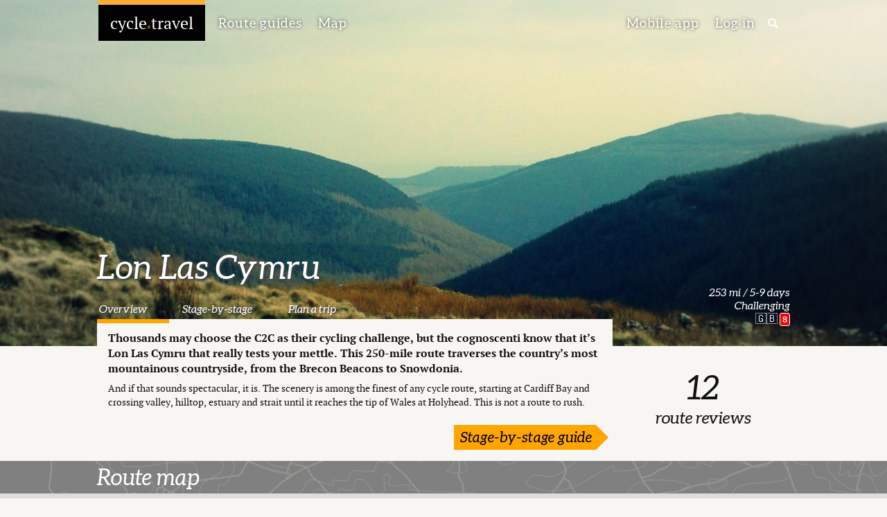

--- FILE ---
content_type: text/html; charset=utf-8
request_url: https://cycle.travel/route/lon_las_cymru?ref=muchbetteradventures.com
body_size: 114300
content:
<!DOCTYPE html>
<html class="front front2">
<head>
	<title>Lon Las Cymru | Full route guide | cycle.travel</title>
	<meta charset="UTF-8">
	<meta name="viewport" content="width=device-width, initial-scale=1.0">
	<meta name="agd-partner-manual-verification" />
	<link rel="apple-touch-icon" sizes="180x180" href="/site_images/ct_circular_180x180.png">
	<link rel="shortcut icon" sizes="192x192" href="/site_images/ct_circular_192x192.png">
	
	<meta name='twitter:card' content='summary_large_image'>
	<meta name='twitter:site' content='@cycle_travel'>
	<meta name='twitter:image' content='https://cycle.travel/images/1200/hazy_evening.jpg'>
	<meta property='og:title' content="Lon Las Cymru">
	<meta property='og:type' content="website">
	<meta property='og:description' content=" Thousands may choose the C2C as their cycling challenge, but the cognoscenti know that it’s Lon Las Cymru that really tests your mettle. This 250-mile route traverses the country’s most… ">
	<meta property='og:image' content='https://cycle.travel/images/1200/hazy_evening.jpg'>   
	
	
	

	<script type="text/javascript">
		var username, userid;
		function doOnload() {
			replaceAddress(); addCommentDeleteButton(); noticeCloseButton(); writeCredits(); initialiseAds();
			$('#am-container').montage({liquid:true,margin:5});addCommentForm('comment_edit',2,'route');
			wymeditorInitialise();
		}
		var homeCountry='US';
		var adStatus='no';
		var supporter=false;
	</script>

	<link rel="stylesheet" href="/css/core.css?1736868549" /><link rel="stylesheet" href="/css/navigation.css?1736870824" /><link rel="stylesheet" href="/css/elements.css?1768395530" /><link rel="stylesheet" href="/css/accents.css?1721735092" /><link rel="stylesheet" href="/css/responsive.css?1768395530" /><link rel="stylesheet" href="/css/route.css?1736867407" /><link rel="stylesheet" href="/css/leaflet/leaflet.css?1721735092" /><link rel="stylesheet" href="/css/map.css?1758023934" />
	<link rel="stylesheet" type="text/css" href="/css/fonts.css?1">
	<script language="javascript" type="text/javascript" src="/scripts/flot/excanvas.min.js"></script><![endif]-->
		<script type="text/javascript">
		var language="en";
		</script>
		<style type="text/css">
			#route_top {
background-image: url("/images/1920x/hazy_evening.jpg");
background-position: center; }

@media(max-width: 1440px) {
#route_top {
background-image: url("/images/1440x/hazy_evening.jpg");
background-position: center; }
}

@media(max-width: 960px) {
#route_top {
background-image: url("/images/960x/hazy_evening.jpg");
background-position: center;
background-image: -webkit-image-set(url("/images/960x/hazy_evening.jpg") 1x, url("/images/1920x/hazy_evening.jpg") 2x);
background-image: image-set(url("/images/960x/hazy_evening.jpg") 1x, url("/images/1920x/hazy_evening.jpg") 2x); }
}

@media(max-width: 480px) {
#route_top {
background-image: url("/images/480x/hazy_evening.jpg");
background-position: center;
background-image: -webkit-image-set(url("/images/480x/hazy_evening.jpg") 1x, url("/images/960x/hazy_evening.jpg") 2x, url("/images/1440x/hazy_evening.jpg") 3x);
background-image: image-set(url("/images/480x/hazy_evening.jpg") 1x, url("/images/960x/hazy_evening.jpg") 2x, url("/images/1440x/hazy_evening.jpg") 3x); }
}
		</style>

	<script type="text/javascript" src="/scripts/site/sitewide.js?1756480031" ></script><script type="text/javascript" src="/scripts/site/ad_chooser.js?1721735092" ></script><script type="text/javascript" src="/scripts/site/route_guide.js?1721735092" ></script><script type="text/javascript" src="/scripts/jquery/jquery.js?1721735092" ></script><script type="text/javascript" src="/scripts/jquery/jquery.montage.min.js?1721735092" ></script><script type="text/javascript" src="/scripts/leaflet/leaflet.js?1721735092" ></script><script type="text/javascript" src="/scripts/leaflet/Polyline.encoded.js?1721735092" ></script><script type="text/javascript" src="/scripts/leaflet/Control.Geolocation.js?1742931702" ></script><script type="text/javascript" src="/scripts/leaflet/Control.CloseRoute.js?1721735092" ></script><script type="text/javascript" src="/scripts/site/map.js?1768395530" ></script><script type="text/javascript" src="/scripts/site/routing.js?1768395530" ></script><script type="text/javascript" src="/scripts/site/routing_ui.js?1758023934" ></script><script type="text/javascript" src="/scripts/site/route_list.js?1768395530" ></script><script type="text/javascript" src="/scripts/wymeditor/jquery.wymeditor.js?1756065639" ></script><script type="text/javascript" src="/scripts/wymeditor/plugins/fullscreen/jquery.wymeditor.fullscreen.js?1721735093" ></script>
</head>

<body onload="doOnload()" class="gridded new_route">
	<div id="top_nav" class="wide">
		<div id="title" onclick="location.href='/'">
			<a href='/'><span id="logo">cycle<span id="dot">&#9702;</span>travel</span></a>
		</div>
		<div id="sections">
			<span><a href='/routes'><span class='desktop' tr>Route guides</span><span class='tablet mobile' tr>Routes</span></a></span>
			<span><a href='/map' tr>Map</a></span>
		</div>
		<div id="rh">
			<span><a href='/app' tr><span class='desktop tablet' tr>Mobile app</span><span class='mobile' tr>App</span></a></span>
			<span><a href='/user/posts' id='nav_login_link'>
					<span tr style='margin-right:10px'>Log in</span></a>
			<span id="search_icon" onclick="openSearch()"><img src='/site_images/search_50px.png'></span>
		<!--<input type="text" name="search" id="search_input" value="" onkeypress="searchChange(event)" /></span>-->
		</div>
	</div>
	
	<!-- Notice -->

	<div id="notice"><div id="notice_close"><img src="/site_images/close.png"/></div><!-- --></div>

<script>
var userEmail,journeyId;
$(document).ready(function() {
	initMap('rmap',null,{disableScrollWheel:true});
	requestJourneyPolyline('rmap',71, false, true);
	journeyId = 71;
	initLink('rmap',
	"<a href='/map/journey/71'>Open in route-planner</a>");
});</script>


<!-- Body with background picture -->

<div id='route_top' class='credited' title="Hazy Evening: &copy; Kez Price, CC-BY."></div>
<div id='route_headline'>Lon Las Cymru</div>
<div id='route_subtitle'></div>

<!-- Navbar and route summary -->

<div id='route_summary'>
	<div>
		<div>253 mi / 5-9 days</div>
		<div>Challenging</div>
		<div class='route_numbers'>&#x1f1ec;&#x1f1e7; <span>8</span> </div>
	</div>

	<div id='route_review'><a href='#comments'>
		<div>12</div><div id='rrsmall'>route reviews</div>
	</a></div>
</div>


<div id='route_navbar'>
	<div class='selected'><a href='/route/lon_las_cymru'>Overview</a></div>
	<div><a href='/route/lon_las_cymru/guide'>Stage-by-stage</a></div>
	<div><a href='/route/lon_las_cymru/stay' >Plan a trip</a></div>
</div>

<!-- Introduction -->

<div id='route_intro'>
<p>Thousands may choose the C2C as their cycling challenge, but the cognoscenti know that it’s Lon Las Cymru that really tests your mettle. This 250-mile route traverses the country’s most mountainous countryside, from the Brecon Beacons to Snowdonia.</p><p>And if that sounds spectacular, it is. The scenery is among the finest of any cycle route, starting at Cardiff Bay and crossing valley, hilltop, estuary and strait until it reaches the tip of Wales at Holyhead. This is not a route to rush.</p>
<div class='signpost_right'><div class='signpost'><a href='/route/lon_las_cymru/guide'>Stage-by-stage guide</a></div></div>
</div>
	
<!-- Route map -->

<div id='route_map'>
	<div id='route_map_header'>Route map</div>
	<div id='rmap'></div>
</div>

<!-- Get the route -->

<div id='get_route'>
	<div id='get_route_text'>Get the route</div>
	<div>
		<div><a href="/map/journey/71"><img src='/site_images/route_planner.png' style='height:45px'></a></div>
		<div><a href="/map/journey/71">Open map</a></div>
	</div>
	<div>
		<div><a href="/pdf/routes/lon_las_cymru.pdf"><img src='/site_images/route_map.png' style='height:45px'></a></div>
		<div><a href="/pdf/routes/lon_las_cymru.pdf">Download PDF map</a></div>
	</div>
	<div>
		<div><a href="/map/journey/71?get=gpx"><img src='/site_images/route_gps.png' style='height:45px'></a></div>
		<div><a href="/map/journey/71?get=gpx">Download GPX track</a></div>
	</div>
	<div>
		<div><a href='javascript:void(0)' onclick='javascript:sendToMobile()'><img src='/site_images/route_phone.png' style='height:45px'></a></div>
		<div><a href='javascript:void(0)' onclick='javascript:sendToMobile()'>Send to phone</a></div>
	</div>
	<div>
		<div><a href='/route/lon_las_cymru/stay'><img src='/site_images/route_plan.png' style='height:45px'></a></div>
		<div><a href='/route/lon_las_cymru/stay'>Plan a trip</a></div>
	</div>
</div>

<!-- Knowledge -->

<div id='route_knowledge'>
	<div id='route_knowledge_navbar'>
			<div id='knavbar_0' onclick='selectAnswerGroup(0)' class='selected'>Basics</div>
			<div id='knavbar_1' onclick='selectAnswerGroup(1)' >Route</div>
			<div id='knavbar_2' onclick='selectAnswerGroup(2)' >Getting there</div>
	</div>
	<div id='route_knowledge_text'>
			<div id='knowledge_0' class='selected'>
				<h2>Basics</h2>
					<div>
						<h3>How many days?</h3>
						<p>Four days is a sensible minimum, but taking six or even seven will give you time to appreciate the sights en route. In particular, make time to see Cardiff if you’ve never been there before. (Holyhead is fairly forgettable, though.)</p>
					</div>
					<div>
						<h3>What sort of bike?</h3>
						<p>A hybrid or cross bike is well suited, especially one with forgiving gears for climbing. A road bike will need sturdy tyres and to take the occasional diversion; we’d recommend starting at Chepstow rather than Cardiff for such bikes (see below).</p>
					</div>
					<div>
						<h3>Is it suitable for a first-timer?</h3>
						<p>Only if you’re fit. There’s a lot of climbing for the first-time cycle tourist. That said, if you can manage the C2C, you’ll have a fighting chance here.</p>
					</div>
			</div>
			<div id='knowledge_1' >
				<h2>Route</h2>
					<div>
						<h3>Where next?</h3>
						<p>If you want to extend your tour, then at Bangor, don’t cross onto Anglesey. Instead, turn east and follow NCN 5 along the North Wales Coast – a 70-mile ride to Chester with lovely traffic-free stretches and a colourful array of towns. It’s hilly between Prestatyn and Flint, where the coastal route hasn’t been finished, but otherwise an easy ride.</p>
					</div>
					<div>
						<h3>Are there any route options?</h3>
						<p>Lon Las Cymru’s main line, aka National Cycle Network route 8, is the route followed by most cyclists: but there’s an alternate start point, and two challenging ‘braids’ in Snowdonia.</p><p>Instead of starting in Cardiff, you can set off from Chepstow, just on the English border. Entirely on-road along some lovely quiet lanes, this option (NCN 42) is particularly well-suited to road bikes, avoiding the railway paths and forestry tracks of the main route. It slowly climbs up to the famous Gospel Pass, the highest in Wales, before descending to rejoin the main route near Hay-on-Wye.</p><p>In Snowdonia, there’s a tough alternate route between Machynlleth and Porthmadog (NCN 82), crossing the main route at Dolgellau. This throws in some off-roading and some tough climbs, but with genuinely stunning views to match.</p>
					</div>
			</div>
			<div id='knowledge_2' >
				<h2>Getting there</h2>
					<div>
						<h3>How do I get there?</h3>
						<p>There are plentiful trains to Cardiff: Great Western Railway’s expresses from London, regional trains from Birmingham and Bristol, and dozens of local services within South Wales. Booking your bike space is required on the GWR expresses and advisable on the Arriva services down the border from Crewe and Manchester. (Chepstow has fewer trains but you can get there from Gloucester or by changing at Newport.)</p><p>Holyhead is the end of the North Wales Coast line. Trains to England are roughly hourly, but they tend to be crammed, so you’ll need to book your bike.</p>
					</div>
					<div>
						<h3>Can I break up the route?</h3>
						<p>Yes – if you need to tackle the route in several chunks, there are several stations along the way, though nothing from Builth Wells to Machynlleth.</p>
					</div>
			</div>
	</div>
	</div>
</div>

<!-- Gallery -->

<div id='gallery' class='gallery'>
	<div>
	<div class="am-container" id="am-container">
	    	<a href="/images/900x600/p1010124.jpg"><img src="/images/x200/p1010124.jpg" title="West of Rhayader" onclick="galleryLightbox(event);return false;"></a>
	    	<a href="/images/900x600/dsc00441.jpg"><img src="/images/x200/dsc00441.jpg" title="Taff Trail" onclick="galleryLightbox(event);return false;"></a>
	    	<a href="/images/900x600/dsc00443_2.jpg"><img src="/images/x200/dsc00443_2.jpg" title="Taff Trail, Aberfan" onclick="galleryLightbox(event);return false;"></a>
	    	<a href="/images/900x600/dsc00448.jpg"><img src="/images/x200/dsc00448.jpg" title="Merthyr Tydfil" onclick="galleryLightbox(event);return false;"></a>
	    	<a href="/images/900x600/dsc00451.jpg"><img src="/images/x200/dsc00451.jpg" title="Taff Trail after Merthyr Tydfil" onclick="galleryLightbox(event);return false;"></a>
	    	<a href="/images/900x600/dsc00454.jpg"><img src="/images/x200/dsc00454.jpg" title="Forest track, Brecon Beacons" onclick="galleryLightbox(event);return false;"></a>
	    	<a href="/images/900x600/dsc00457.jpg"><img src="/images/x200/dsc00457.jpg" title="Talybont Reservoir" onclick="galleryLightbox(event);return false;"></a>
	    	<a href="/images/900x600/dsc00463.jpg"><img src="/images/x200/dsc00463.jpg" title="River Wye, Builth Wells" onclick="galleryLightbox(event);return false;"></a>
	    	<a href="/images/900x600/dsc00467.jpg"><img src="/images/x200/dsc00467.jpg" title="Crown Hotel, Newbridge-on-Wye" onclick="galleryLightbox(event);return false;"></a>
	    	<a href="/images/900x600/dsc00472.jpg"><img src="/images/x200/dsc00472.jpg" title="River Wye, Llangurig" onclick="galleryLightbox(event);return false;"></a>
	    	<a href="/images/900x600/dsc00475.jpg"><img src="/images/x200/dsc00475.jpg" title="Above Llanidloes" onclick="galleryLightbox(event);return false;"></a>
	    	<a href="/images/900x600/dsc00480.jpg"><img src="/images/x200/dsc00480.jpg" title="Approaching the highest point of the route" onclick="galleryLightbox(event);return false;"></a>
	</div>
	</div>
		<script>
			function moreImages() {
				var ims = [{"url":"/images/900x600/dsc00481_2.jpg","thumbnail":"/images/x200/dsc00481_2.jpg","credit":"title=\"The milepost at the summit\""},{"url":"/images/900x600/dsc00483.jpg","thumbnail":"/images/x200/dsc00483.jpg","credit":"title=\"Machynlleth\""},{"url":"/images/900x600/dsc00487.jpg","thumbnail":"/images/x200/dsc00487.jpg","credit":"title=\"Steep climb after Aberllefenni, looking back\""},{"url":"/images/900x600/dsc00489.jpg","thumbnail":"/images/x200/dsc00489.jpg","credit":"title=\"Mawddach Trail signals\""},{"url":"/images/900x600/dsc00490.jpg","thumbnail":"/images/x200/dsc00490.jpg","credit":"title=\"Mawddach Trail sign\""},{"url":"/images/900x600/dsc00494_2.jpg","thumbnail":"/images/x200/dsc00494_2.jpg","credit":"title=\"Barmouth railway viaduct\""},{"url":"/images/900x600/dsc00496.jpg","thumbnail":"/images/x200/dsc00496.jpg","credit":"title=\"Ffestiniog Railway, Porthmadog\""},{"url":"/images/900x600/dsc00497.jpg","thumbnail":"/images/x200/dsc00497.jpg","credit":"title=\"Caernarfon Castle\""},{"url":"/images/900x600/dsc00499.jpg","thumbnail":"/images/x200/dsc00499.jpg","credit":"title=\"Menai Straits\""},{"url":"/images/900x600/dsc00501.jpg","thumbnail":"/images/x200/dsc00501.jpg","credit":"title=\"Menai Bridge\""},{"url":"/images/900x600/dsc01374.jpg","thumbnail":"/images/x200/dsc01374.jpg","credit":"title=\"Talybont Reservoir sign\""}];
				loadMoreImages('am-container','route_gallery_more',ims);
			}
		</script>
		<div id='route_gallery_more' onclick='moreImages();'><a>11 more images</a></div>
</div>
<div id="lightbox"><div id="lightbox_caption"></div></div>

<!-- Comments -->

<div id="comments">
<h2>Ride reports &amp; comments</h2>
	<div class="box">
	
<div class='summary'>
	<div class='summary_text'>
		<h3><a href='/by/steve_walmsley/cardiff_to_holyhead_july_2022'>Cardiff to Holyhead July 2022</a></h3>
		<p>
</p><p>This website contains excellent descriptions, and photographs of the route. I will not add to those but give an explanation of how I planned it, what I took, how…</p>
		<p><a href='/by/steve_walmsley/cardiff_to_holyhead_july_2022'>Read more...</a></p>
	</div>
</div>


	</div>
	<div class="box">
	
<div class='summary'>
	<div class='summary_text'>
		<h3><a href='/by/nigel_branson/3_days_on_slick_ish_tyres'>3 days on slick-ish tyres</a></h3>
		<p>Being a 'roadie' with 32mm slick-ish (Gatorskin Hardshell) tyres on my Cube Cross Pro (a gravel bike), I adjusted probably a third of my route away from the official NCN…</p>
		<p><a href='/by/nigel_branson/3_days_on_slick_ish_tyres'>Read more...</a></p>
	</div>
</div>
	<div id='map5321' class='small_map'></div>
		<script>$(document).ready(function() {
			initMap('map5321',[[53.30758, -4.6324], [53.30706, -4.63221], [53.30663, -4.63205], [53.30626, -4.63182], [53.30632, -4.63099], [53.30643, -4.62989], [53.30694, -4.63032], [53.30747, -4.63028], [53.30753, -4.63027], [53.30759, -4.63005], [53.30738, -4.63004], [53.30721, -4.62912], [53.30717, -4.62794], [53.30693, -4.62739], [53.30657, -4.62644], [53.30641, -4.62586], [53.30626, -4.62507], [53.3061, -4.62444], [53.30588, -4.62378], [53.30555, -4.62297], [53.3054, -4.6223], [53.30544, -4.62143], [53.30526, -4.62057], [53.30483, -4.61987], [53.30451, -4.61934], [53.30418, -4.61886], [53.30377, -4.61827], [53.30352, -4.61768], [53.30308, -4.61706], [53.30322, -4.61597], [53.3033, -4.61485], [53.30324, -4.61424], [53.30309, -4.61318], [53.30296, -4.61256], [53.30264, -4.6115], [53.30221, -4.61005], [53.30215, -4.60892], [53.30215, -4.60732], [53.30216, -4.60653], [53.30219, -4.60561], [53.30198, -4.60246], [53.30151, -4.60158], [53.30124, -4.60088], [53.30108, -4.60027], [53.30067, -4.59948], [53.30041, -4.59905], [53.30006, -4.59855], [53.29978, -4.59798], [53.29949, -4.59754], [53.29916, -4.59712], [53.2988, -4.5968], [53.29921, -4.59692], [53.29963, -4.59723], [53.30008, -4.5976], [53.30053, -4.5977], [53.30107, -4.59808], [53.30119, -4.59758], [53.30166, -4.5974], [53.30159, -4.59228], [53.30143, -4.59175], [53.30109, -4.59138], [53.30042, -4.58997], [53.30007, -4.58934], [53.29963, -4.58914], [53.29893, -4.58884], [53.29781, -4.5888], [53.29704, -4.58927], [53.29698, -4.58997], [53.29631, -4.59037], [53.29622, -4.5897], [53.29631, -4.58913], [53.2958, -4.58909], [53.29541, -4.58927], [53.29496, -4.58954], [53.29432, -4.5894], [53.29362, -4.58925], [53.29314, -4.58935], [53.29254, -4.58858], [53.29221, -4.58829], [53.29179, -4.5882], [53.29075, -4.58485], [53.2903, -4.58338], [53.28985, -4.58197], [53.28941, -4.58055], [53.28878, -4.57854], [53.28842, -4.57735], [53.28795, -4.57586], [53.28768, -4.57494], [53.28741, -4.57416], [53.28719, -4.5734], [53.28697, -4.5728], [53.28672, -4.57199], [53.28635, -4.57079], [53.28593, -4.56938], [53.28565, -4.56746], [53.28535, -4.56772], [53.28519, -4.5672], [53.28441, -4.56761], [53.28395, -4.568], [53.28358, -4.56766], [53.28313, -4.56779], [53.2827, -4.56806], [53.28211, -4.56844], [53.28065, -4.56958], [53.28024, -4.57014], [53.27969, -4.56978], [53.27954, -4.57045], [53.27946, -4.57126], [53.27951, -4.5719], [53.27945, -4.57205], [53.27904, -4.57189], [53.27906, -4.5713], [53.27939, -4.57026], [53.27896, -4.56937], [53.27855, -4.56865], [53.27824, -4.568], [53.27796, -4.56728], [53.27766, -4.56651], [53.27748, -4.56582], [53.27728, -4.56496], [53.27705, -4.56417], [53.27674, -4.56384], [53.27615, -4.56318], [53.27581, -4.56239], [53.27544, -4.56181], [53.27506, -4.56148], [53.27459, -4.56126], [53.27513, -4.55965], [53.27512, -4.55795], [53.27535, -4.55697], [53.27566, -4.55612], [53.27543, -4.555], [53.27527, -4.55435], [53.27487, -4.55384], [53.27454, -4.55355], [53.27428, -4.55283], [53.27407, -4.55229], [53.27401, -4.55158], [53.2738, -4.55082], [53.27393, -4.55021], [53.27388, -4.54957], [53.27373, -4.54858], [53.27362, -4.54776], [53.2734, -4.54662], [53.27327, -4.54567], [53.27319, -4.545], [53.27308, -4.54433], [53.2724, -4.5446], [53.27194, -4.54455], [53.27142, -4.54456], [53.27064, -4.54473], [53.27015, -4.54495], [53.26953, -4.54473], [53.26921, -4.54488], [53.26859, -4.54497], [53.26763, -4.54536], [53.26712, -4.54554], [53.26666, -4.54554], [53.2663, -4.54535], [53.26565, -4.54501], [53.26509, -4.5449], [53.26436, -4.5448], [53.26351, -4.5446], [53.26299, -4.54453], [53.26162, -4.54436], [53.26168, -4.54343], [53.26114, -4.54294], [53.26053, -4.54269], [53.26011, -4.5422], [53.25974, -4.54179], [53.25923, -4.54158], [53.2588, -4.54109], [53.25849, -4.5405], [53.25831, -4.53966], [53.25838, -4.53878], [53.25856, -4.53803], [53.25852, -4.53709], [53.2577, -4.53596], [53.25722, -4.53577], [53.25668, -4.53585], [53.25729, -4.53427], [53.25764, -4.53359], [53.25799, -4.53291], [53.25839, -4.53197], [53.25859, -4.53141], [53.25891, -4.53054], [53.25923, -4.52968], [53.25938, -4.52918], [53.25948, -4.5284], [53.25972, -4.52755], [53.26022, -4.52702], [53.26069, -4.52651], [53.26168, -4.52551], [53.26231, -4.52481], [53.26286, -4.52426], [53.26377, -4.52326], [53.26451, -4.52219], [53.265, -4.52165], [53.26551, -4.52128], [53.26585, -4.52102], [53.26664, -4.52033], [53.26719, -4.51949], [53.26748, -4.51888], [53.26798, -4.51801], [53.26895, -4.51674], [53.26975, -4.51574], [53.27047, -4.51478], [53.27109, -4.51428], [53.27139, -4.51331], [53.27166, -4.51253], [53.2718, -4.51149], [53.2719, -4.51042], [53.27202, -4.5093], [53.272, -4.50851], [53.27184, -4.50772], [53.27162, -4.50672], [53.27149, -4.5059], [53.2715, -4.505], [53.27165, -4.50395], [53.27178, -4.50297], [53.27154, -4.50189], [53.27126, -4.50115], [53.27128, -4.50027], [53.27132, -4.49922], [53.27112, -4.49798], [53.27076, -4.49755], [53.27014, -4.49713], [53.26973, -4.49664], [53.26932, -4.49588], [53.26878, -4.49483], [53.26852, -4.49432], [53.26812, -4.49381], [53.26788, -4.49315], [53.26764, -4.49261], [53.26735, -4.49221], [53.26718, -4.49119], [53.26696, -4.49032], [53.26681, -4.48977], [53.26663, -4.48908], [53.26647, -4.48855], [53.26609, -4.48751], [53.26552, -4.48599], [53.26529, -4.48536], [53.26495, -4.48501], [53.26464, -4.48447], [53.26414, -4.48305], [53.26397, -4.48225], [53.26369, -4.48131], [53.26338, -4.48052], [53.26317, -4.48005], [53.26257, -4.47853], [53.26241, -4.47785], [53.2623, -4.47727], [53.26218, -4.47669], [53.26209, -4.4761], [53.262, -4.47542], [53.26194, -4.47484], [53.26186, -4.4741], [53.26174, -4.47325], [53.26154, -4.47248], [53.26142, -4.47141], [53.26146, -4.46943], [53.26149, -4.46809], [53.26161, -4.46715], [53.26179, -4.46657], [53.26185, -4.46586], [53.26168, -4.46533], [53.26128, -4.46515], [53.26068, -4.46459], [53.26046, -4.46411], [53.26024, -4.46357], [53.25999, -4.46259], [53.25968, -4.46171], [53.25942, -4.46046], [53.25926, -4.45987], [53.25903, -4.45918], [53.25879, -4.45814], [53.25856, -4.45752], [53.25788, -4.45651], [53.25779, -4.45658], [53.2571, -4.45536], [53.25616, -4.45469], [53.25533, -4.4537], [53.25504, -4.45338], [53.25466, -4.45305], [53.25428, -4.45272], [53.25393, -4.4523], [53.25364, -4.45184], [53.25308, -4.45148], [53.25269, -4.45114], [53.25226, -4.45057], [53.25179, -4.44978], [53.25108, -4.44831], [53.25006, -4.44716], [53.24972, -4.44693], [53.24931, -4.44649], [53.249, -4.44583], [53.24852, -4.44539], [53.24851, -4.44441], [53.24847, -4.44377], [53.24834, -4.44318], [53.24814, -4.44259], [53.24777, -4.44172], [53.24805, -4.44122], [53.24833, -4.44024], [53.24831, -4.43844], [53.24773, -4.43853], [53.24719, -4.43862], [53.24653, -4.43868], [53.2457, -4.43855], [53.24525, -4.43855], [53.24478, -4.43876], [53.24428, -4.43927], [53.24397, -4.43968], [53.24371, -4.44016], [53.24345, -4.44116], [53.24301, -4.44199], [53.24241, -4.44189], [53.24202, -4.44188], [53.24158, -4.44145], [53.24131, -4.44061], [53.24098, -4.43974], [53.24083, -4.43894], [53.24043, -4.43806], [53.24006, -4.43724], [53.23987, -4.43676], [53.23974, -4.43625], [53.23926, -4.43499], [53.23872, -4.43473], [53.23813, -4.43456], [53.23753, -4.43458], [53.23679, -4.43446], [53.23644, -4.43445], [53.23609, -4.43433], [53.23548, -4.43399], [53.23488, -4.43367], [53.23449, -4.43311], [53.23429, -4.43185], [53.23374, -4.43175], [53.23323, -4.43164], [53.23237, -4.43183], [53.23182, -4.43187], [53.23141, -4.4316], [53.23092, -4.43143], [53.23059, -4.4313], [53.23021, -4.43111], [53.22967, -4.4308], [53.22916, -4.43056], [53.22899, -4.43006], [53.22872, -4.42863], [53.22847, -4.42774], [53.22787, -4.42765], [53.2274, -4.42726], [53.22704, -4.42655], [53.22634, -4.42519], [53.22582, -4.42461], [53.22512, -4.42403], [53.22436, -4.4234], [53.2239, -4.42285], [53.22357, -4.42254], [53.22287, -4.42207], [53.22239, -4.42178], [53.22209, -4.42152], [53.22167, -4.42109], [53.22127, -4.42086], [53.22073, -4.41947], [53.22047, -4.41874], [53.22029, -4.41775], [53.22, -4.41727], [53.21956, -4.41667], [53.21907, -4.41651], [53.21849, -4.41616], [53.21768, -4.4161], [53.21719, -4.41646], [53.21673, -4.41677], [53.21634, -4.4169], [53.21593, -4.417], [53.21496, -4.41659], [53.21429, -4.41677], [53.21381, -4.4167], [53.21348, -4.41651], [53.21296, -4.41563], [53.21235, -4.41482], [53.2119, -4.41387], [53.21131, -4.41385], [53.21098, -4.41405], [53.21049, -4.41416], [53.21006, -4.41416], [53.20964, -4.41416], [53.20928, -4.41397], [53.20915, -4.41156], [53.20905, -4.41092], [53.2089, -4.41038], [53.20884, -4.40958], [53.20868, -4.4087], [53.20824, -4.40709], [53.20802, -4.40634], [53.2078, -4.40565], [53.20749, -4.40435], [53.20723, -4.40286], [53.20703, -4.40148], [53.20746, -4.40099], [53.207, -4.40031], [53.20661, -4.39845], [53.20622, -4.39747], [53.2061, -4.39647], [53.20608, -4.39548], [53.20613, -4.39485], [53.20595, -4.39406], [53.20584, -4.39323], [53.20583, -4.39254], [53.20575, -4.39183], [53.20572, -4.3911], [53.20582, -4.38971], [53.20578, -4.38862], [53.20572, -4.38753], [53.20539, -4.38672], [53.20548, -4.38603], [53.20547, -4.38524], [53.20523, -4.38374], [53.20485, -4.38144], [53.20469, -4.3807], [53.20443, -4.37965], [53.20418, -4.37895], [53.20374, -4.37823], [53.20347, -4.37745], [53.20323, -4.37665], [53.203, -4.3759], [53.20234, -4.37406], [53.20182, -4.3726], [53.2013, -4.37171], [53.20035, -4.37004], [53.19919, -4.36806], [53.19943, -4.36704], [53.19967, -4.3656], [53.20001, -4.36309], [53.20012, -4.36227], [53.20025, -4.36153], [53.20068, -4.36026], [53.2014, -4.35836], [53.20192, -4.357], [53.20212, -4.35621], [53.2022, -4.35511], [53.20238, -4.35299], [53.20264, -4.35017], [53.20278, -4.34852], [53.20294, -4.34713], [53.20239, -4.3466], [53.20201, -4.34571], [53.20165, -4.34497], [53.20107, -4.34391], [53.20033, -4.3411], [53.19992, -4.33936], [53.1997, -4.33838], [53.19905, -4.33647], [53.19862, -4.3372], [53.19831, -4.33786], [53.19795, -4.33863], [53.1977, -4.33929], [53.19759, -4.34007], [53.1974, -4.34063], [53.19706, -4.3407], [53.19674, -4.34105], [53.19619, -4.3416], [53.1957, -4.34079], [53.19543, -4.34036], [53.1947, -4.33917], [53.19379, -4.33768], [53.19348, -4.33705], [53.19339, -4.33613], [53.19326, -4.33523], [53.19316, -4.3347], [53.19283, -4.33432], [53.19222, -4.33439], [53.19154, -4.33484], [53.19112, -4.33542], [53.19077, -4.33528], [53.19042, -4.33471], [53.1902, -4.33399], [53.19012, -4.33297], [53.18992, -4.33211], [53.18968, -4.33151], [53.18909, -4.33001], [53.189, -4.33012], [53.18864, -4.32994], [53.18815, -4.32978], [53.18752, -4.32905], [53.18719, -4.32864], [53.18693, -4.32821], [53.18656, -4.32712], [53.18603, -4.32537], [53.18541, -4.32388], [53.18513, -4.32339], [53.18459, -4.32258], [53.18423, -4.32205], [53.18364, -4.32133], [53.1834, -4.32094], [53.18315, -4.32043], [53.18289, -4.31944], [53.18349, -4.31845], [53.18374, -4.3177], [53.18405, -4.31695], [53.18438, -4.31628], [53.1847, -4.31557], [53.18499, -4.31509], [53.18517, -4.31453], [53.18495, -4.31404], [53.18476, -4.31349], [53.18491, -4.31169], [53.18501, -4.31012], [53.18524, -4.30925], [53.18589, -4.30911], [53.18654, -4.30879], [53.18688, -4.30855], [53.18741, -4.30827], [53.18778, -4.30809], [53.18783, -4.30669], [53.18788, -4.30565], [53.18786, -4.30489], [53.18781, -4.3042], [53.18773, -4.30327], [53.18765, -4.30236], [53.18766, -4.30158], [53.18757, -4.29992], [53.18752, -4.29915], [53.18749, -4.29841], [53.18746, -4.29731], [53.18749, -4.2963], [53.18738, -4.29535], [53.18726, -4.2943], [53.18776, -4.29356], [53.18803, -4.29321], [53.18856, -4.29267], [53.18894, -4.29236], [53.18925, -4.29204], [53.18964, -4.29162], [53.19, -4.29115], [53.1907, -4.29016], [53.19126, -4.28949], [53.19164, -4.28899], [53.19203, -4.2884], [53.19251, -4.2876], [53.19287, -4.28701], [53.19327, -4.28631], [53.19357, -4.28569], [53.1938, -4.28503], [53.19413, -4.28406], [53.19455, -4.28346], [53.19516, -4.28279], [53.19549, -4.28242], [53.19595, -4.28187], [53.19624, -4.28135], [53.19644, -4.28072], [53.19662, -4.28014], [53.19682, -4.27957], [53.19707, -4.27908], [53.19769, -4.27814], [53.19783, -4.27763], [53.19832, -4.27625], [53.19873, -4.27525], [53.19895, -4.2748], [53.19918, -4.27421], [53.19936, -4.27368], [53.19964, -4.27254], [53.19994, -4.27158], [53.20033, -4.27074], [53.20058, -4.27004], [53.20087, -4.26919], [53.20113, -4.26851], [53.2017, -4.2678], [53.20214, -4.2673], [53.20239, -4.26686], [53.20259, -4.26619], [53.20282, -4.26551], [53.20321, -4.26507], [53.20365, -4.26424], [53.20391, -4.26339], [53.20431, -4.26292], [53.2047, -4.26247], [53.20509, -4.26188], [53.20557, -4.26099], [53.20589, -4.2605], [53.20636, -4.26], [53.2068, -4.25956], [53.20747, -4.25824], [53.20772, -4.25762], [53.20801, -4.25701], [53.20846, -4.25635], [53.20879, -4.25605], [53.20923, -4.25547], [53.20974, -4.25496], [53.21023, -4.25475], [53.21061, -4.25432], [53.21093, -4.25397], [53.21139, -4.25356], [53.2119, -4.25313], [53.21236, -4.2526], [53.21287, -4.25194], [53.21332, -4.25123], [53.21357, -4.25064], [53.21381, -4.25002], [53.21412, -4.24946], [53.21455, -4.24865], [53.21494, -4.24785], [53.21546, -4.24692], [53.21644, -4.24578], [53.2177, -4.24277], [53.21804, -4.24199], [53.21864, -4.24044], [53.21931, -4.2388], [53.21968, -4.23821], [53.22006, -4.23788], [53.22064, -4.2374], [53.22157, -4.23689], [53.22262, -4.23524], [53.22285, -4.23442], [53.22329, -4.23332], [53.22319, -4.23219], [53.22367, -4.23192], [53.22411, -4.23167], [53.22446, -4.23132], [53.22487, -4.23065], [53.22518, -4.23], [53.22563, -4.22939], [53.22618, -4.22854], [53.2265, -4.22815], [53.22706, -4.22748], [53.2276, -4.22729], [53.22793, -4.22673], [53.22818, -4.22607], [53.22809, -4.22531], [53.22808, -4.22469], [53.22815, -4.2241], [53.22836, -4.22322], [53.22852, -4.22242], [53.2287, -4.22188], [53.22908, -4.22109], [53.22938, -4.21998], [53.22998, -4.21855], [53.23037, -4.21723], [53.23097, -4.21606], [53.23118, -4.21546], [53.23145, -4.2145], [53.23144, -4.21365], [53.23177, -4.21308], [53.2322, -4.21267], [53.23266, -4.2121], [53.23294, -4.21165], [53.23314, -4.21115], [53.23361, -4.2108], [53.23205, -4.20823], [53.2314, -4.20872], [53.23053, -4.20929], [53.23004, -4.20833], [53.2296, -4.20742], [53.22886, -4.20683], [53.22833, -4.20569], [53.22814, -4.20517], [53.22804, -4.20435], [53.22777, -4.20349], [53.22744, -4.20269], [53.22695, -4.20157], [53.22666, -4.20111], [53.2263, -4.201], [53.22581, -4.19983], [53.22546, -4.19889], [53.22564, -4.19814], [53.2256, -4.19742], [53.22505, -4.19646], [53.22448, -4.19549], [53.22427, -4.19455], [53.22398, -4.19377], [53.22341, -4.1929], [53.22432, -4.19136], [53.22475, -4.19065], [53.22496, -4.19004], [53.22523, -4.18942], [53.22606, -4.18875], [53.22668, -4.18824], [53.2271, -4.18815], [53.22745, -4.18789], [53.22781, -4.18722], [53.22812, -4.18643], [53.22833, -4.18589], [53.2288, -4.18547], [53.22913, -4.1851], [53.22945, -4.1844], [53.2297, -4.18379], [53.23003, -4.18291], [53.23053, -4.18164], [53.23086, -4.18092], [53.23109, -4.1805], [53.23133, -4.17969], [53.23131, -4.17903], [53.231, -4.17841], [53.23054, -4.17793], [53.23022, -4.17772], [53.22959, -4.17731], [53.22918, -4.17691], [53.22903, -4.17635], [53.22895, -4.17502], [53.2289, -4.17393], [53.22881, -4.17328], [53.22867, -4.17268], [53.2285, -4.17193], [53.22831, -4.17106], [53.22787, -4.16938], [53.22713, -4.16828], [53.22658, -4.16827], [53.22615, -4.1679], [53.22592, -4.16767], [53.2259, -4.16768], [53.22537, -4.16707], [53.2249, -4.16652], [53.22458, -4.16626], [53.22405, -4.16606], [53.22359, -4.16608], [53.22292, -4.16591], [53.22273, -4.16556], [53.22272, -4.16548], [53.22248, -4.16536], [53.22226, -4.1653], [53.22196, -4.16496], [53.22165, -4.16466], [53.22112, -4.16415], [53.22047, -4.16351], [53.21961, -4.16268], [53.21923, -4.16228], [53.21884, -4.16191], [53.21878, -4.16133], [53.21903, -4.1605], [53.21908, -4.16052], [53.21922, -4.16011], [53.21941, -4.15963], [53.2193, -4.15947], [53.21914, -4.1595], [53.21911, -4.15944], [53.21876, -4.15974], [53.21844, -4.16051], [53.2179, -4.16095], [53.21742, -4.16105], [53.21688, -4.16128], [53.21637, -4.16159], [53.21584, -4.162], [53.21552, -4.16231], [53.21497, -4.16281], [53.2149, -4.16317], [53.21493, -4.16324], [53.2143, -4.16414], [53.21373, -4.16494], [53.21324, -4.16571], [53.2132, -4.16561], [53.21269, -4.16636], [53.21204, -4.16704], [53.21137, -4.16756], [53.21079, -4.16807], [53.21066, -4.16783], [53.21061, -4.16778], [53.21029, -4.16787], [53.21061, -4.16778], [53.21066, -4.16783], [53.21079, -4.16807], [53.21029, -4.16871], [53.20967, -4.16968], [53.2089, -4.17089], [53.20821, -4.17199], [53.20796, -4.17241], [53.20791, -4.17234], [53.20742, -4.17326], [53.20727, -4.17327], [53.20687, -4.17397], [53.20621, -4.17472], [53.20521, -4.17574], [53.20473, -4.17626], [53.20438, -4.17661], [53.20403, -4.17697], [53.20357, -4.17732], [53.20286, -4.17778], [53.20221, -4.17809], [53.20159, -4.17866], [53.2013, -4.17895], [53.20101, -4.17932], [53.20074, -4.17968], [53.20048, -4.18003], [53.20019, -4.18039], [53.1996, -4.18099], [53.19925, -4.18124], [53.19801, -4.18198], [53.19672, -4.18257], [53.19672, -4.18263], [53.19672, -4.18263], [53.19656, -4.18248], [53.19655, -4.18237], [53.19681, -4.18177], [53.19718, -4.18121], [53.19721, -4.18125], [53.19698, -4.18188], [53.19672, -4.18257], [53.19672, -4.18263], [53.19668, -4.18284], [53.19634, -4.18324], [53.19597, -4.18374], [53.19573, -4.1843], [53.19531, -4.18506], [53.19498, -4.18569], [53.19428, -4.18712], [53.19388, -4.18755], [53.19331, -4.18868], [53.19243, -4.19037], [53.19181, -4.18984], [53.19148, -4.18947], [53.19129, -4.18901], [53.19091, -4.1879], [53.19063, -4.18837], [53.19058, -4.1891], [53.19047, -4.18977], [53.19023, -4.19049], [53.18969, -4.19136], [53.18944, -4.19183], [53.18907, -4.19251], [53.18837, -4.19313], [53.18792, -4.19317], [53.18743, -4.19301], [53.18704, -4.19293], [53.18659, -4.19319], [53.18601, -4.19416], [53.18549, -4.19512], [53.18506, -4.1959], [53.1845, -4.19704], [53.18411, -4.19714], [53.18358, -4.19659], [53.18298, -4.19776], [53.18253, -4.19773], [53.18215, -4.1973], [53.18153, -4.19696], [53.18072, -4.19718], [53.18029, -4.19719], [53.1799, -4.19733], [53.17942, -4.19691], [53.17906, -4.19659], [53.17852, -4.19606], [53.17782, -4.19485], [53.17725, -4.19372], [53.17675, -4.19286], [53.17586, -4.19042], [53.17517, -4.18859], [53.17479, -4.18757], [53.17294, -4.1827], [53.17231, -4.18113], [53.17194, -4.1807], [53.17167, -4.17995], [53.1718, -4.17899], [53.17154, -4.17806], [53.1712, -4.17743], [53.17093, -4.17701], [53.17056, -4.17658], [53.17013, -4.17622], [53.16984, -4.17578], [53.16954, -4.17494], [53.16923, -4.17453], [53.1685, -4.17371], [53.168, -4.17337], [53.16787, -4.17269], [53.16753, -4.17279], [53.16725, -4.17336], [53.16694, -4.17368], [53.16646, -4.17344], [53.16602, -4.17364], [53.16558, -4.17396], [53.16467, -4.17396], [53.16422, -4.17371], [53.16383, -4.17352], [53.1634, -4.17327], [53.16305, -4.17283], [53.16281, -4.17228], [53.16251, -4.17192], [53.16177, -4.17157], [53.16127, -4.17154], [53.16077, -4.1711], [53.16041, -4.17103], [53.15992, -4.17119], [53.15947, -4.1709], [53.1589, -4.1707], [53.15841, -4.17006], [53.15816, -4.1693], [53.15788, -4.16873], [53.15753, -4.16832], [53.15729, -4.16788], [53.15701, -4.16746], [53.15657, -4.16653], [53.15605, -4.16578], [53.15551, -4.1653], [53.15492, -4.16547], [53.15441, -4.16599], [53.15385, -4.1662], [53.1533, -4.1662], [53.15276, -4.16636], [53.15231, -4.16662], [53.15227, -4.16648], [53.1518, -4.16602], [53.15152, -4.16561], [53.1511, -4.16543], [53.15035, -4.16526], [53.14999, -4.16547], [53.14963, -4.1655], [53.14907, -4.16524], [53.14879, -4.16486], [53.14844, -4.16421], [53.14805, -4.16346], [53.14776, -4.16291], [53.14747, -4.16249], [53.14733, -4.1619], [53.14717, -4.16118], [53.14685, -4.16003], [53.14665, -4.15902], [53.14642, -4.15818], [53.14619, -4.15705], [53.14584, -4.15674], [53.14553, -4.15639], [53.14515, -4.15603], [53.14482, -4.15574], [53.14436, -4.15503], [53.14402, -4.15533], [53.14379, -4.15465], [53.14346, -4.15407], [53.14301, -4.15387], [53.14255, -4.1542], [53.14213, -4.15433], [53.14172, -4.15483], [53.14102, -4.15527], [53.14066, -4.15546], [53.1402, -4.15555], [53.13939, -4.155], [53.13901, -4.15485], [53.13838, -4.15511], [53.13839, -4.15582], [53.13844, -4.15637], [53.13849, -4.15694], [53.13792, -4.1575], [53.13719, -4.15818], [53.137, -4.15812], [53.13682, -4.15774], [53.1363, -4.15627], [53.13593, -4.15525], [53.13558, -4.15429], [53.13522, -4.15332], [53.13494, -4.15251], [53.13471, -4.15171], [53.13442, -4.15057], [53.13383, -4.15015], [53.13336, -4.14959], [53.13302, -4.14886], [53.13258, -4.14814], [53.1322, -4.14761], [53.13185, -4.14722], [53.13152, -4.14693], [53.13091, -4.14679], [53.13027, -4.14632], [53.12972, -4.14555], [53.12932, -4.14493], [53.12879, -4.14413], [53.12859, -4.14336], [53.12872, -4.14243], [53.12855, -4.1415], [53.12824, -4.14006], [53.12808, -4.13938], [53.12793, -4.13861], [53.12786, -4.13803], [53.12762, -4.13731], [53.12715, -4.13683], [53.12653, -4.13643], [53.12607, -4.13603], [53.12577, -4.1357], [53.12546, -4.13527], [53.12499, -4.13434], [53.12478, -4.13366], [53.12466, -4.13277], [53.12467, -4.13214], [53.12472, -4.13095], [53.12535, -4.13245], [53.1257, -4.13328], [53.12603, -4.13393], [53.12684, -4.13517], [53.12771, -4.13629], [53.12818, -4.13689], [53.12864, -4.13767], [53.12896, -4.13842], [53.12923, -4.13936], [53.12943, -4.14016], [53.12962, -4.14102], [53.12992, -4.14243], [53.13008, -4.14304], [53.13027, -4.14367], [53.13062, -4.14448], [53.13097, -4.14526], [53.13138, -4.14593], [53.13206, -4.14687], [53.13256, -4.14758], [53.13353, -4.14943], [53.13393, -4.1501], [53.13451, -4.15134], [53.1348, -4.15241], [53.13522, -4.15332], [53.13558, -4.15429], [53.13593, -4.15525], [53.13646, -4.15674], [53.13665, -4.15728], [53.1369, -4.15796], [53.13695, -4.15818], [53.13714, -4.15863], [53.13736, -4.15902], [53.13783, -4.15997], [53.13827, -4.16081], [53.1387, -4.16163], [53.13901, -4.16221], [53.13935, -4.16287], [53.1398, -4.16392], [53.1402, -4.16469], [53.14069, -4.16531], [53.14134, -4.1658], [53.14183, -4.16617], [53.14218, -4.1665], [53.14319, -4.16777], [53.14372, -4.16847], [53.14402, -4.16896], [53.14442, -4.16977], [53.14464, -4.17029], [53.14496, -4.17126], [53.14514, -4.17201], [53.14535, -4.17312], [53.14546, -4.17389], [53.14558, -4.17482], [53.1457, -4.1756], [53.14586, -4.17647], [53.14622, -4.17808], [53.14632, -4.17884], [53.14635, -4.17967], [53.14635, -4.18048], [53.14637, -4.18127], [53.14594, -4.18211], [53.14546, -4.1828], [53.14451, -4.18394], [53.14363, -4.18483], [53.14332, -4.18515], [53.14278, -4.18567], [53.14289, -4.18693], [53.14299, -4.18782], [53.14317, -4.18908], [53.1435, -4.19008], [53.14393, -4.19115], [53.14429, -4.19191], [53.14477, -4.19326], [53.14513, -4.19385], [53.14546, -4.19455], [53.14598, -4.19577], [53.14659, -4.19714], [53.14678, -4.1976], [53.14696, -4.1981], [53.14712, -4.19901], [53.14729, -4.19996], [53.14764, -4.20083], [53.14754, -4.2018], [53.1476, -4.20297], [53.14768, -4.20372], [53.14771, -4.20473], [53.14763, -4.20642], [53.14756, -4.20758], [53.14749, -4.20863], [53.1474, -4.20931], [53.14721, -4.21035], [53.14706, -4.21102], [53.14692, -4.2117], [53.14682, -4.21237], [53.14676, -4.21333], [53.14676, -4.21469], [53.14673, -4.2158], [53.14664, -4.21656], [53.14651, -4.21723], [53.14625, -4.21817], [53.14584, -4.21944], [53.14553, -4.22044], [53.14538, -4.22096], [53.14517, -4.22172], [53.14499, -4.22247], [53.14482, -4.2232], [53.14467, -4.2238], [53.14461, -4.22436], [53.14388, -4.22463], [53.14355, -4.22521], [53.14334, -4.22568], [53.14304, -4.22628], [53.1428, -4.22667], [53.14221, -4.22751], [53.14172, -4.22808], [53.14143, -4.22843], [53.14114, -4.22887], [53.14072, -4.22966], [53.14017, -4.23076], [53.13946, -4.23212], [53.13917, -4.23259], [53.13883, -4.23297], [53.13846, -4.23329], [53.1381, -4.23356], [53.13774, -4.23386], [53.1374, -4.23418], [53.13697, -4.23468], [53.13648, -4.23539], [53.13591, -4.23631], [53.1356, -4.23674], [53.13523, -4.23713], [53.1348, -4.23747], [53.13436, -4.23769], [53.13436, -4.23769], [53.1338, -4.23883], [53.13337, -4.23932], [53.13298, -4.23972], [53.1325, -4.24032], [53.13225, -4.2408], [53.13199, -4.24134], [53.13153, -4.24197], [53.13171, -4.24243], [53.13104, -4.24305], [53.13059, -4.24345], [53.13007, -4.24413], [53.12984, -4.24489], [53.12966, -4.24546], [53.12918, -4.24643], [53.12882, -4.24702], [53.12851, -4.24775], [53.12808, -4.24862], [53.12772, -4.24905], [53.12732, -4.2493], [53.1266, -4.24981], [53.12551, -4.25077], [53.12501, -4.25129], [53.12472, -4.25176], [53.12419, -4.25232], [53.12383, -4.25298], [53.12344, -4.25374], [53.12311, -4.25432], [53.12255, -4.25501], [53.12218, -4.25541], [53.12132, -4.25633], [53.12026, -4.25748], [53.11947, -4.25886], [53.11891, -4.25957], [53.11855, -4.26053], [53.1183, -4.26099], [53.1178, -4.26189], [53.11732, -4.2631], [53.11696, -4.26399], [53.11669, -4.26517], [53.11655, -4.26517], [53.11607, -4.26489], [53.11558, -4.2649], [53.11523, -4.26531], [53.11504, -4.2659], [53.11463, -4.26707], [53.1145, -4.26825], [53.11422, -4.2683], [53.11374, -4.2687], [53.11332, -4.2688], [53.11288, -4.26875], [53.11229, -4.26885], [53.11195, -4.26887], [53.11054, -4.2689], [53.11014, -4.26894], [53.10972, -4.26895], [53.10929, -4.26908], [53.10833, -4.26972], [53.10789, -4.27], [53.10736, -4.27028], [53.10699, -4.27048], [53.10658, -4.2708], [53.10582, -4.27156], [53.10529, -4.27251], [53.10501, -4.27301], [53.10462, -4.27353], [53.10434, -4.27382], [53.10401, -4.27401], [53.10332, -4.2743], [53.10289, -4.27464], [53.10257, -4.27499], [53.10224, -4.27542], [53.10194, -4.27585], [53.10159, -4.27633], [53.10127, -4.27677], [53.10108, -4.277], [53.10072, -4.27737], [53.10038, -4.27759], [53.09953, -4.27781], [53.09948, -4.27772], [53.09935, -4.27788], [53.09814, -4.27872], [53.09743, -4.27919], [53.09711, -4.27945], [53.09621, -4.28044], [53.09564, -4.28109], [53.0953, -4.28155], [53.095, -4.28202], [53.09506, -4.28215], [53.09512, -4.28222], [53.09505, -4.2827], [53.09499, -4.2828], [53.0945, -4.28269], [53.0942, -4.28265], [53.09354, -4.28253], [53.09289, -4.28262], [53.09166, -4.28269], [53.09095, -4.28267], [53.08918, -4.2825], [53.08801, -4.2822], [53.08725, -4.28193], [53.08534, -4.28133], [53.08435, -4.28102], [53.08367, -4.28106], [53.08386, -4.2818], [53.08409, -4.28249], [53.0841, -4.28343], [53.08428, -4.28432], [53.08438, -4.28515], [53.08459, -4.28581], [53.08553, -4.28697], [53.08641, -4.28805], [53.0869, -4.28861], [53.08729, -4.28893], [53.08808, -4.29013], [53.08808, -4.29013], [53.08832, -4.29058], [53.08807, -4.29095], [53.08832, -4.29058], [53.08808, -4.29013], [53.08729, -4.28893], [53.0869, -4.28861], [53.08641, -4.28805], [53.08553, -4.28697], [53.08459, -4.28581], [53.08438, -4.28515], [53.08428, -4.28432], [53.0841, -4.28343], [53.08409, -4.28249], [53.08386, -4.2818], [53.0837, -4.28125], [53.08367, -4.28106], [53.08297, -4.28122], [53.08314, -4.28072], [53.08281, -4.2806], [53.08231, -4.28062], [53.0806, -4.28076], [53.07979, -4.28082], [53.07894, -4.281], [53.07821, -4.28132], [53.07694, -4.28198], [53.07528, -4.28304], [53.07507, -4.28358], [53.07451, -4.28359], [53.07375, -4.28393], [53.07327, -4.28401], [53.07237, -4.28394], [53.07175, -4.28405], [53.07132, -4.28415], [53.07005, -4.28435], [53.06711, -4.28381], [53.06639, -4.28375], [53.06604, -4.28376], [53.06545, -4.2839], [53.06471, -4.28431], [53.06418, -4.28475], [53.06326, -4.28562], [53.06268, -4.28618], [53.06183, -4.28698], [53.06068, -4.28813], [53.05962, -4.28894], [53.05779, -4.28985], [53.05722, -4.29005], [53.05664, -4.29016], [53.05621, -4.29019], [53.05578, -4.29019], [53.05488, -4.29003], [53.05422, -4.28978], [53.05381, -4.28958], [53.05343, -4.28935], [53.05289, -4.28924], [53.05254, -4.28915], [53.05206, -4.28889], [53.05083, -4.28827], [53.05032, -4.28815], [53.04999, -4.2877], [53.0495, -4.28761], [53.04871, -4.2875], [53.04788, -4.28749], [53.04532, -4.2879], [53.04464, -4.28823], [53.0441, -4.28845], [53.04181, -4.28892], [53.04143, -4.28907], [53.04105, -4.28934], [53.04005, -4.29002], [53.03921, -4.29029], [53.03867, -4.29034], [53.03781, -4.29019], [53.03739, -4.29004], [53.03566, -4.28952], [53.0342, -4.28973], [53.03297, -4.2899], [53.03167, -4.28997], [53.03037, -4.28999], [53.02964, -4.28984], [53.02925, -4.28992], [53.02882, -4.29002], [53.02775, -4.29061], [53.02571, -4.29212], [53.02338, -4.29345], [53.02191, -4.29412], [53.02097, -4.29445], [53.01972, -4.29472], [53.01822, -4.29476], [53.01689, -4.2945], [53.01591, -4.29425], [53.01488, -4.2938], [53.01366, -4.29316], [53.01366, -4.29316], [53.01321, -4.29265], [53.01262, -4.29222], [53.01261, -4.2916], [53.01281, -4.29098], [53.01264, -4.29048], [53.01221, -4.2901], [53.0116, -4.28946], [53.01024, -4.28761], [53.00988, -4.28708], [53.00955, -4.28656], [53.00931, -4.28577], [53.0094, -4.28465], [53.00968, -4.28341], [53.01004, -4.2832], [53.01017, -4.28316], [53.01025, -4.28237], [53.01007, -4.2805], [53.0101, -4.27981], [53.01007, -4.27893], [53.01055, -4.27774], [53.00997, -4.27729], [53.00967, -4.27685], [53.00945, -4.27633], [53.00812, -4.27545], [53.00727, -4.27482], [53.0064, -4.2744], [53.00577, -4.27412], [53.00545, -4.27387], [53.00482, -4.2735], [53.00391, -4.27315], [53.00316, -4.27263], [53.00263, -4.27254], [53.00209, -4.27214], [53.00154, -4.27185], [53.00097, -4.27147], [53.00017, -4.2706], [52.99823, -4.26926], [52.99767, -4.26885], [52.99696, -4.26836], [52.99656, -4.26816], [52.996, -4.26798], [52.99531, -4.26791], [52.99451, -4.26743], [52.99361, -4.26698], [52.99312, -4.26684], [52.99209, -4.26669], [52.99161, -4.26625], [52.99135, -4.26543], [52.99108, -4.26475], [52.99076, -4.26396], [52.99046, -4.26346], [52.98997, -4.26282], [52.98945, -4.26194], [52.98926, -4.26122], [52.98912, -4.26062], [52.98878, -4.2596], [52.98848, -4.2589], [52.98816, -4.2579], [52.98775, -4.25675], [52.98719, -4.25604], [52.98667, -4.25544], [52.98642, -4.25508], [52.98612, -4.25466], [52.9855, -4.2539], [52.98499, -4.2534], [52.98439, -4.25263], [52.98374, -4.25225], [52.98304, -4.25179], [52.98273, -4.25144], [52.98242, -4.25117], [52.98184, -4.25081], [52.98144, -4.25021], [52.98112, -4.2492], [52.98065, -4.2478], [52.98022, -4.24711], [52.97945, -4.24633], [52.979, -4.24541], [52.97869, -4.2445], [52.97825, -4.24373], [52.97779, -4.24319], [52.9771, -4.24224], [52.97644, -4.24165], [52.97596, -4.24148], [52.97535, -4.24096], [52.97451, -4.2402], [52.97387, -4.23943], [52.97369, -4.23941], [52.97328, -4.23889], [52.97267, -4.23832], [52.97235, -4.23779], [52.97186, -4.2368], [52.97147, -4.23643], [52.97104, -4.23612], [52.97019, -4.23553], [52.96962, -4.23517], [52.96834, -4.23463], [52.96771, -4.23413], [52.9672, -4.23364], [52.96619, -4.23255], [52.96555, -4.23161], [52.96487, -4.23066], [52.96463, -4.2297], [52.96461, -4.22891], [52.96472, -4.22726], [52.96469, -4.22645], [52.96461, -4.22549], [52.96451, -4.22445], [52.96524, -4.22209], [52.96547, -4.22111], [52.9656, -4.22024], [52.96584, -4.21903], [52.96593, -4.21828], [52.96619, -4.21764], [52.9662, -4.21675], [52.96672, -4.21556], [52.96684, -4.2146], [52.96677, -4.21361], [52.96569, -4.21029], [52.96526, -4.20903], [52.96545, -4.20826], [52.96584, -4.20788], [52.96703, -4.20645], [52.96738, -4.20615], [52.96777, -4.20588], [52.96829, -4.20571], [52.96944, -4.20576], [52.96978, -4.20568], [52.97052, -4.20542], [52.97187, -4.20578], [52.97257, -4.20538], [52.97287, -4.20504], [52.9735, -4.20436], [52.97385, -4.20426], [52.9742, -4.20427], [52.97467, -4.20421], [52.97509, -4.20388], [52.97556, -4.20351], [52.97589, -4.20257], [52.97599, -4.20142], [52.97649, -4.20077], [52.97673, -4.20016], [52.97732, -4.19891], [52.97777, -4.19837], [52.97826, -4.19772], [52.97865, -4.19697], [52.97911, -4.19664], [52.97993, -4.19607], [52.98048, -4.19619], [52.98086, -4.19629], [52.98133, -4.19649], [52.98198, -4.19699], [52.98246, -4.19766], [52.98288, -4.19771], [52.98334, -4.1982], [52.98359, -4.19942], [52.98371, -4.20003], [52.98371, -4.20061], [52.98342, -4.20086], [52.98371, -4.20061], [52.98371, -4.20003], [52.98359, -4.19942], [52.98334, -4.1982], [52.98288, -4.19771], [52.98246, -4.19766], [52.98177, -4.19666], [52.98106, -4.19634], [52.98048, -4.19619], [52.9798, -4.19608], [52.97911, -4.19664], [52.97865, -4.19697], [52.97826, -4.19772], [52.97777, -4.19837], [52.97732, -4.19891], [52.97673, -4.20016], [52.97649, -4.20077], [52.97599, -4.20142], [52.97593, -4.2025], [52.97561, -4.20343], [52.97509, -4.20388], [52.97467, -4.20421], [52.9742, -4.20427], [52.97385, -4.20426], [52.9735, -4.20436], [52.97287, -4.20504], [52.97257, -4.20538], [52.97187, -4.20578], [52.97084, -4.20545], [52.96978, -4.20568], [52.96944, -4.20576], [52.96829, -4.20571], [52.96777, -4.20588], [52.96738, -4.20615], [52.96703, -4.20645], [52.96703, -4.20645], [52.96694, -4.20579], [52.96682, -4.205], [52.96701, -4.20365], [52.96651, -4.20334], [52.96476, -4.20248], [52.96336, -4.2018], [52.96283, -4.20141], [52.96258, -4.20037], [52.96232, -4.19893], [52.96208, -4.19829], [52.96159, -4.19818], [52.96061, -4.19768], [52.96025, -4.19742], [52.95982, -4.19715], [52.95912, -4.19493], [52.95852, -4.19332], [52.95828, -4.19284], [52.95813, -4.19215], [52.95803, -4.19124], [52.95785, -4.19046], [52.9576, -4.18979], [52.95691, -4.1891], [52.95658, -4.18765], [52.95641, -4.18643], [52.95642, -4.18569], [52.95622, -4.18522], [52.95593, -4.18489], [52.9554, -4.18473], [52.95499, -4.1847], [52.95449, -4.18479], [52.95394, -4.18496], [52.95332, -4.18508], [52.9527, -4.18514], [52.9523, -4.18511], [52.95191, -4.18499], [52.95115, -4.1846], [52.9506, -4.18442], [52.95012, -4.18457], [52.94952, -4.18446], [52.94911, -4.18433], [52.94815, -4.18336], [52.94698, -4.18171], [52.94657, -4.18049], [52.9462, -4.1798], [52.94597, -4.17923], [52.9457, -4.17857], [52.94527, -4.17782], [52.9445, -4.17568], [52.94437, -4.1746], [52.94422, -4.17298], [52.944, -4.17225], [52.94402, -4.17008], [52.94391, -4.16881], [52.9438, -4.16713], [52.94387, -4.16651], [52.94375, -4.16562], [52.9437, -4.16462], [52.94322, -4.16467], [52.94312, -4.16376], [52.94316, -4.16271], [52.94333, -4.1621], [52.94347, -4.16159], [52.94339, -4.16063], [52.94295, -4.15937], [52.94277, -4.15882], [52.9426, -4.15823], [52.94246, -4.15762], [52.94232, -4.15683], [52.94217, -4.1562], [52.94173, -4.15485], [52.9413, -4.15365], [52.94052, -4.15184], [52.93975, -4.15012], [52.93938, -4.14943], [52.93905, -4.14887], [52.93901, -4.14862], [52.93874, -4.14853], [52.93835, -4.14837], [52.93799, -4.14799], [52.93753, -4.14736], [52.93702, -4.14644], [52.93677, -4.14583], [52.93655, -4.14521], [52.93627, -4.14408], [52.93617, -4.14348], [52.93606, -4.14236], [52.93605, -4.14155], [52.93614, -4.13998], [52.93615, -4.13912], [52.93613, -4.13853], [52.93599, -4.13736], [52.93573, -4.13614], [52.93529, -4.13493], [52.93486, -4.13422], [52.93449, -4.13417], [52.93449, -4.13425], [52.93449, -4.13417], [52.93449, -4.13417], [52.93486, -4.13422], [52.93484, -4.13421], [52.93471, -4.13377], [52.9347, -4.13367], [52.93463, -4.13353], [52.93438, -4.13369], [52.93408, -4.13411], [52.93326, -4.13421], [52.93221, -4.13432], [52.93179, -4.13437], [52.93138, -4.13435], [52.93096, -4.13424], [52.93056, -4.13412], [52.93064, -4.13295], [52.93029, -4.13211], [52.93002, -4.13153], [52.9297, -4.13111], [52.92934, -4.13048], [52.92897, -4.12993], [52.92848, -4.12969], [52.92805, -4.12951], [52.92757, -4.12931], [52.92646, -4.12886], [52.92572, -4.12854], [52.92517, -4.12853], [52.92477, -4.12776], [52.92463, -4.12724], [52.92448, -4.12675], [52.92421, -4.12593], [52.92395, -4.12496], [52.92404, -4.1249], [52.92402, -4.12483], [52.9219, -4.11676], [52.91976, -4.1084], [52.91966, -4.10741], [52.92012, -4.10678], [52.92051, -4.1063], [52.9209, -4.10561], [52.92174, -4.10298], [52.92222, -4.10184], [52.92276, -4.10095], [52.92303, -4.10049], [52.92335, -4.09994], [52.92364, -4.09949], [52.92424, -4.09887], [52.9247, -4.09818], [52.92527, -4.09678], [52.92549, -4.09634], [52.9259, -4.09552], [52.9262, -4.09462], [52.92646, -4.09348], [52.92678, -4.09196], [52.92688, -4.09124], [52.92702, -4.09067], [52.9272, -4.08972], [52.92749, -4.08807], [52.92755, -4.08777], [52.92755, -4.0872], [52.9274, -4.08664], [52.92739, -4.08591], [52.92789, -4.08551], [52.92844, -4.08499], [52.9288, -4.08438], [52.93007, -4.08257], [52.93055, -4.08196], [52.93081, -4.08147], [52.93081, -4.08086], [52.93038, -4.08008], [52.92999, -4.07917], [52.92991, -4.07845], [52.92967, -4.0775], [52.92895, -4.07602], [52.92847, -4.07535], [52.92795, -4.07492], [52.92797, -4.07481], [52.92804, -4.07453], [52.92827, -4.07329], [52.92842, -4.07239], [52.92849, -4.07174], [52.92857, -4.071], [52.92867, -4.06989], [52.92883, -4.06857], [52.92875, -4.06778], [52.92875, -4.06688], [52.9289, -4.06491], [52.92906, -4.06309], [52.92913, -4.06207], [52.92888, -4.0611], [52.92876, -4.06034], [52.92861, -4.0598], [52.92844, -4.05925], [52.92813, -4.05857], [52.92775, -4.05789], [52.92777, -4.05785], [52.92723, -4.05721], [52.92666, -4.0568], [52.92604, -4.05655], [52.92568, -4.05638], [52.92534, -4.05614], [52.92472, -4.05579], [52.92438, -4.05563], [52.92401, -4.05551], [52.92342, -4.05543], [52.92275, -4.05551], [52.9222, -4.0557], [52.92176, -4.05596], [52.92124, -4.05628], [52.92088, -4.05616], [52.92044, -4.05601], [52.92008, -4.05561], [52.9198, -4.05521], [52.91944, -4.05465], [52.91876, -4.0535], [52.91833, -4.05272], [52.91799, -4.05155], [52.91751, -4.05179], [52.91698, -4.05198], [52.91635, -4.05209], [52.91598, -4.05205], [52.91539, -4.0521], [52.91489, -4.0522], [52.91426, -4.05242], [52.91382, -4.05251], [52.91309, -4.05251], [52.91201, -4.05259], [52.91118, -4.05286], [52.91075, -4.05307], [52.91032, -4.05344], [52.91003, -4.05384], [52.90962, -4.05451], [52.9093, -4.05514], [52.90894, -4.05564], [52.90832, -4.05634], [52.90768, -4.05721], [52.907, -4.05793], [52.90609, -4.0591], [52.90549, -4.06008], [52.9051, -4.06084], [52.90464, -4.06189], [52.90431, -4.0628], [52.90391, -4.06387], [52.90344, -4.06461], [52.9025, -4.06525], [52.90192, -4.06565], [52.90141, -4.06599], [52.90084, -4.06638], [52.90047, -4.06666], [52.90018, -4.06702], [52.89925, -4.06839], [52.89536, -4.07171], [52.89495, -4.07204], [52.89451, -4.07223], [52.89411, -4.07223], [52.89377, -4.07207], [52.8934, -4.07176], [52.89282, -4.07124], [52.89206, -4.07012], [52.89104, -4.06984], [52.88996, -4.06895], [52.88937, -4.06926], [52.88894, -4.06998], [52.88872, -4.07067], [52.88853, -4.07177], [52.88835, -4.07285], [52.88817, -4.0735], [52.88773, -4.07421], [52.88733, -4.07488], [52.88624, -4.07747], [52.88581, -4.07837], [52.88529, -4.07922], [52.88449, -4.08049], [52.8841, -4.08087], [52.88338, -4.0812], [52.88258, -4.08146], [52.88201, -4.08166], [52.88131, -4.08158], [52.88083, -4.08149], [52.88014, -4.08165], [52.87943, -4.08208], [52.87912, -4.08227], [52.87862, -4.08249], [52.87779, -4.08254], [52.87739, -4.0824], [52.8769, -4.08201], [52.87626, -4.08145], [52.87565, -4.08126], [52.87515, -4.0813], [52.8747, -4.08156], [52.87427, -4.08194], [52.87392, -4.08229], [52.87359, -4.08263], [52.87318, -4.08299], [52.87267, -4.08334], [52.8723, -4.08363], [52.87191, -4.08389], [52.87142, -4.08423], [52.87091, -4.08481], [52.8705, -4.08537], [52.87002, -4.08592], [52.86961, -4.08635], [52.86929, -4.08669], [52.86895, -4.08717], [52.8688, -4.0879], [52.86866, -4.0886], [52.86831, -4.08931], [52.86799, -4.08992], [52.86777, -4.09066], [52.86728, -4.0913], [52.86683, -4.09176], [52.86645, -4.09229], [52.86605, -4.09295], [52.86574, -4.09346], [52.86539, -4.09405], [52.865, -4.09474], [52.86461, -4.09535], [52.86431, -4.09584], [52.8639, -4.09659], [52.86369, -4.09742], [52.86317, -4.0979], [52.86286, -4.09886], [52.86233, -4.09946], [52.86183, -4.10029], [52.8614, -4.10099], [52.86125, -4.10171], [52.86113, -4.10242], [52.86093, -4.10334], [52.86065, -4.10466], [52.86045, -4.10553], [52.86045, -4.10553], [52.86052, -4.10623], [52.86032, -4.107], [52.86019, -4.10743], [52.85975, -4.10761], [52.85928, -4.10784], [52.85924, -4.10772], [52.85879, -4.10827], [52.85831, -4.10865], [52.85788, -4.10809], [52.8574, -4.10803], [52.85706, -4.10778], [52.85678, -4.10732], [52.85639, -4.10739], [52.85615, -4.10786], [52.85576, -4.10825], [52.85538, -4.1085], [52.85508, -4.10873], [52.85472, -4.1091], [52.8543, -4.10929], [52.85324, -4.10975], [52.85251, -4.11041], [52.85187, -4.11087], [52.85127, -4.11127], [52.85054, -4.11199], [52.85007, -4.11259], [52.84978, -4.11295], [52.8494, -4.11326], [52.84871, -4.11359], [52.84837, -4.11366], [52.84801, -4.11379], [52.84729, -4.11393], [52.84681, -4.11404], [52.84647, -4.11444], [52.84586, -4.11495], [52.84513, -4.11485], [52.84478, -4.11485], [52.84445, -4.11484], [52.84367, -4.11485], [52.84299, -4.11475], [52.84261, -4.11473], [52.84224, -4.11483], [52.84191, -4.1149], [52.84155, -4.11481], [52.84106, -4.11465], [52.84072, -4.11455], [52.84032, -4.11439], [52.84011, -4.11372], [52.83982, -4.11327], [52.83939, -4.11329], [52.83919, -4.11368], [52.83873, -4.11314], [52.83822, -4.11289], [52.83778, -4.1129], [52.83741, -4.11297], [52.83706, -4.11309], [52.83671, -4.11325], [52.83613, -4.11353], [52.8357, -4.11366], [52.83524, -4.11365], [52.83471, -4.11338], [52.83375, -4.11254], [52.8333, -4.11222], [52.83266, -4.11185], [52.832, -4.11154], [52.83134, -4.11123], [52.83056, -4.11077], [52.82984, -4.10998], [52.82922, -4.10909], [52.82869, -4.10844], [52.82815, -4.10777], [52.82713, -4.10652], [52.8261, -4.10524], [52.82562, -4.10466], [52.82533, -4.10432], [52.825, -4.10405], [52.82442, -4.10387], [52.82398, -4.10367], [52.8235, -4.10337], [52.82271, -4.10275], [52.82183, -4.10241], [52.82149, -4.10211], [52.82114, -4.10166], [52.82064, -4.10092], [52.82042, -4.10069], [52.82018, -4.1006], [52.81978, -4.10083], [52.81932, -4.10111], [52.81893, -4.1001], [52.81844, -4.09891], [52.81783, -4.0987], [52.81818, -4.09749], [52.81779, -4.09707], [52.81749, -4.0967], [52.81752, -4.09564], [52.81762, -4.09501], [52.81741, -4.09442], [52.81706, -4.09373], [52.81666, -4.09304], [52.81603, -4.09228], [52.81579, -4.09181], [52.81514, -4.09089], [52.81428, -4.0903], [52.81367, -4.09024], [52.81305, -4.0899], [52.81252, -4.08979], [52.81176, -4.08919], [52.81137, -4.08868], [52.81086, -4.0883], [52.81052, -4.08797], [52.81028, -4.08749], [52.80987, -4.08637], [52.80977, -4.08573], [52.8096, -4.08488], [52.80935, -4.08441], [52.809, -4.08381], [52.80876, -4.08475], [52.80849, -4.08581], [52.80795, -4.08629], [52.80794, -4.08693], [52.80772, -4.08757], [52.80712, -4.08735], [52.80664, -4.08717], [52.80629, -4.08709], [52.80586, -4.08691], [52.80551, -4.08707], [52.80541, -4.08767], [52.80505, -4.08822], [52.80476, -4.089], [52.80467, -4.08958], [52.80434, -4.08984], [52.80387, -4.09002], [52.8034, -4.09004], [52.80298, -4.09019], [52.80245, -4.09048], [52.8018, -4.09079], [52.80128, -4.09147], [52.80086, -4.09215], [52.80046, -4.09257], [52.80022, -4.09299], [52.79982, -4.09329], [52.7992, -4.09339], [52.7986, -4.09322], [52.7979, -4.09285], [52.79631, -4.09204], [52.796, -4.09283], [52.79555, -4.09399], [52.79515, -4.095], [52.79468, -4.09584], [52.79435, -4.0961], [52.79402, -4.09628], [52.79368, -4.09643], [52.7933, -4.09674], [52.79283, -4.09745], [52.7922, -4.09815], [52.79175, -4.09807], [52.7913, -4.09834], [52.79083, -4.09835], [52.79034, -4.09768], [52.78982, -4.09703], [52.78914, -4.09695], [52.78862, -4.09687], [52.78806, -4.09678], [52.78748, -4.09669], [52.78642, -4.09654], [52.78594, -4.09647], [52.78553, -4.09641], [52.78478, -4.09632], [52.78411, -4.09639], [52.78364, -4.09669], [52.78313, -4.09678], [52.78257, -4.09671], [52.78211, -4.09654], [52.78172, -4.09641], [52.78095, -4.09646], [52.78063, -4.09666], [52.78024, -4.09678], [52.77986, -4.09676], [52.77909, -4.0965], [52.77862, -4.09623], [52.77791, -4.09577], [52.77743, -4.0954], [52.77698, -4.09501], [52.7766, -4.09445], [52.7764, -4.09382], [52.77611, -4.09319], [52.77585, -4.09284], [52.77543, -4.09246], [52.77499, -4.09234], [52.77465, -4.09243], [52.77409, -4.0928], [52.7741, -4.09297], [52.77368, -4.09271], [52.77322, -4.09238], [52.77213, -4.09158], [52.77169, -4.09126], [52.7711, -4.09094], [52.7702, -4.09063], [52.7698, -4.0906], [52.76951, -4.09031], [52.76903, -4.08959], [52.76849, -4.08912], [52.76755, -4.0886], [52.76706, -4.0881], [52.76637, -4.08726], [52.766, -4.08681], [52.76545, -4.08627], [52.76427, -4.08577], [52.76428, -4.0857], [52.76379, -4.0855], [52.76324, -4.08537], [52.76287, -4.0854], [52.76248, -4.0855], [52.7614, -4.08576], [52.76085, -4.08559], [52.76023, -4.08509], [52.75857, -4.0836], [52.75807, -4.08338], [52.75739, -4.08319], [52.75706, -4.08307], [52.75661, -4.08281], [52.75616, -4.08241], [52.75544, -4.08154], [52.75445, -4.08024], [52.75399, -4.07975], [52.75362, -4.07951], [52.75303, -4.07934], [52.75199, -4.07914], [52.75013, -4.07879], [52.74939, -4.07864], [52.7483, -4.07844], [52.74718, -4.07818], [52.74634, -4.07799], [52.74601, -4.07791], [52.74568, -4.07778], [52.74508, -4.07737], [52.74461, -4.07707], [52.74412, -4.07678], [52.7436, -4.07661], [52.74297, -4.07651], [52.7422, -4.0761], [52.74099, -4.07538], [52.74034, -4.07499], [52.7398, -4.07413], [52.73934, -4.07324], [52.7388, -4.07266], [52.73823, -4.07204], [52.73761, -4.07135], [52.73686, -4.07024], [52.73645, -4.06976], [52.73598, -4.06911], [52.73558, -4.06853], [52.73529, -4.06779], [52.73492, -4.06681], [52.7345, -4.06643], [52.73384, -4.06621], [52.73323, -4.06604], [52.73243, -4.0658], [52.732, -4.06553], [52.73162, -4.06507], [52.7312, -4.06434], [52.73075, -4.06342], [52.73045, -4.06247], [52.73012, -4.06147], [52.72939, -4.06134], [52.72874, -4.06076], [52.72821, -4.06012], [52.72787, -4.05987], [52.72764, -4.05943], [52.72756, -4.05874], [52.72741, -4.05817], [52.72735, -4.05806], [52.72701, -4.05785], [52.72647, -4.05765], [52.726, -4.05742], [52.72557, -4.0574], [52.72522, -4.05749], [52.72468, -4.05743], [52.72429, -4.05724], [52.72386, -4.05692], [52.72359, -4.05659], [52.72329, -4.0562], [52.72281, -4.05545], [52.7224, -4.0547], [52.72204, -4.05423], [52.72159, -4.05353], [52.72125, -4.05315], [52.72068, -4.05268], [52.72021, -4.05206], [52.71997, -4.05115], [52.71994, -4.05077], [52.71999, -4.04979], [52.72022, -4.0489], [52.71998, -4.04796], [52.72003, -4.04697], [52.71978, -4.04601], [52.71933, -4.04519], [52.71397, -4.03778], [52.71255, -4.03577], [52.71105, -4.0337], [52.71025, -4.03262], [52.70995, -4.03231], [52.70963, -4.03203], [52.70925, -4.03181], [52.70878, -4.03163], [52.70811, -4.03143], [52.70758, -4.03109], [52.70695, -4.03041], [52.70617, -4.02891], [52.70591, -4.0276], [52.70583, -4.02694], [52.70582, -4.02632], [52.70586, -4.02556], [52.70603, -4.02453], [52.70627, -4.02365], [52.70664, -4.02282], [52.70721, -4.02196], [52.70924, -4.0196], [52.71044, -4.01819], [52.71273, -4.01551], [52.71378, -4.01429], [52.71418, -4.01383], [52.71485, -4.01303], [52.71548, -4.01235], [52.71734, -4.01078], [52.71932, -4.00928], [52.72032, -4.00856], [52.72104, -4.00758], [52.72149, -4.00618], [52.72163, -4.00447], [52.72174, -4.00345], [52.72184, -4.00288], [52.72229, -4.00127], [52.72296, -4.00008], [52.7243, -3.99854], [52.72471, -3.99815], [52.72509, -3.99775], [52.72555, -3.99728], [52.72586, -3.99698], [52.72662, -3.99625], [52.7275, -3.99534], [52.72823, -3.99482], [52.72872, -3.99444], [52.72925, -3.9938], [52.73012, -3.99252], [52.73063, -3.9919], [52.73096, -3.99166], [52.73147, -3.99133], [52.73205, -3.99098], [52.7328, -3.99052], [52.73345, -3.99028], [52.73388, -3.99022], [52.73484, -3.98987], [52.73551, -3.98932], [52.73585, -3.98893], [52.73618, -3.98855], [52.73663, -3.9875], [52.73684, -3.98677], [52.73699, -3.98597], [52.73718, -3.98508], [52.73752, -3.98375], [52.73769, -3.98266], [52.7378, -3.9817], [52.73784, -3.98104], [52.73785, -3.98043], [52.73775, -3.97969], [52.73763, -3.97869], [52.73761, -3.97795], [52.73766, -3.97702], [52.73786, -3.9759], [52.73837, -3.97415], [52.73882, -3.97279], [52.73931, -3.97129], [52.73957, -3.9706], [52.73988, -3.97], [52.74053, -3.96919], [52.74135, -3.9682], [52.74204, -3.96665], [52.7425, -3.96582], [52.74289, -3.96528], [52.7434, -3.9646], [52.74374, -3.96414], [52.74405, -3.96374], [52.74484, -3.96271], [52.74525, -3.96218], [52.74553, -3.96176], [52.74576, -3.96126], [52.74607, -3.9603], [52.74624, -3.95942], [52.74632, -3.9587], [52.74637, -3.95798], [52.74642, -3.95657], [52.7465, -3.95451], [52.7466, -3.95166], [52.7467, -3.9491], [52.74678, -3.94689], [52.74686, -3.94471], [52.74689, -3.94374], [52.7469, -3.94278], [52.74689, -3.94169], [52.74697, -3.94018], [52.74707, -3.93925], [52.74708, -3.93925], [52.74719, -3.93863], [52.7474, -3.93793], [52.74786, -3.93637], [52.74807, -3.93573], [52.74828, -3.93489], [52.74848, -3.93422], [52.74865, -3.93351], [52.74894, -3.93203], [52.74919, -3.93053], [52.74944, -3.928], [52.74979, -3.9248], [52.74983, -3.92202], [52.74971, -3.91958], [52.7495, -3.918], [52.7492, -3.91617], [52.74868, -3.91314], [52.74818, -3.91034], [52.74793, -3.90914], [52.74761, -3.90813], [52.74745, -3.90763], [52.74721, -3.90694], [52.74696, -3.90633], [52.74645, -3.90562], [52.74625, -3.9068], [52.74617, -3.90722], [52.74577, -3.90662], [52.74553, -3.90601], [52.74524, -3.90549], [52.74494, -3.90512], [52.74456, -3.90473], [52.74431, -3.90408], [52.7442, -3.90355], [52.74356, -3.90218], [52.74327, -3.90135], [52.7431, -3.89995], [52.74303, -3.89876], [52.74298, -3.89811], [52.74295, -3.89702], [52.74304, -3.8964], [52.74344, -3.89611], [52.74362, -3.89557], [52.74373, -3.89444], [52.7442, -3.89364], [52.7445, -3.89336], [52.74467, -3.89285], [52.74484, -3.89189], [52.7449, -3.89133], [52.74494, -3.89075], [52.74494, -3.88993], [52.74491, -3.88935], [52.74485, -3.88868], [52.7447, -3.88768], [52.7446, -3.88664], [52.74454, -3.88606], [52.74425, -3.88499], [52.74409, -3.885], [52.7437, -3.8848], [52.74333, -3.88471], [52.74327, -3.88547], [52.74327, -3.88547], [52.74369, -3.88543], [52.74409, -3.885], [52.7437, -3.8848], [52.74333, -3.88471], [52.74266, -3.88451], [52.7426, -3.8843], [52.74259, -3.88366], [52.74254, -3.883], [52.74248, -3.88243], [52.74243, -3.88121], [52.7424, -3.88045], [52.74237, -3.87966], [52.74196, -3.879], [52.74169, -3.87849], [52.74127, -3.87775], [52.74099, -3.87718], [52.7407, -3.8766], [52.74041, -3.87597], [52.74027, -3.87545], [52.74082, -3.87121], [52.7407, -3.86919], [52.74063, -3.86793], [52.74079, -3.86653], [52.741, -3.86507], [52.74122, -3.86431], [52.74147, -3.86303], [52.74159, -3.86171], [52.74148, -3.86097], [52.74135, -3.85953], [52.7415, -3.85778], [52.74147, -3.85714], [52.74149, -3.8565], [52.74117, -3.85517], [52.74096, -3.8546], [52.74086, -3.85373], [52.74065, -3.85275], [52.74043, -3.85223], [52.74012, -3.85168], [52.74, -3.85062], [52.74015, -3.84956], [52.74022, -3.84867], [52.74009, -3.8481], [52.73946, -3.84782], [52.73914, -3.84749], [52.73891, -3.84706], [52.73873, -3.8465], [52.73855, -3.84587], [52.73831, -3.84455], [52.73794, -3.84446], [52.73764, -3.84405], [52.73732, -3.84366], [52.73689, -3.84342], [52.73626, -3.84289], [52.73588, -3.84268], [52.73555, -3.84246], [52.73529, -3.84187], [52.73489, -3.84162], [52.73447, -3.84192], [52.73399, -3.84217], [52.73375, -3.84177], [52.73347, -3.8414], [52.73298, -3.84108], [52.73247, -3.84114], [52.73207, -3.84099], [52.73188, -3.84041], [52.73152, -3.83915], [52.73126, -3.83881], [52.73092, -3.83834], [52.73018, -3.83787], [52.72997, -3.83734], [52.72964, -3.83714], [52.72934, -3.83665], [52.72901, -3.83638], [52.72848, -3.83609], [52.72811, -3.83584], [52.72793, -3.83525], [52.72769, -3.8348], [52.72737, -3.83517], [52.72682, -3.836], [52.72645, -3.83693], [52.72611, -3.83726], [52.72571, -3.83774], [52.72538, -3.83818], [52.72503, -3.83879], [52.72463, -3.83949], [52.72421, -3.83997], [52.72366, -3.84035], [52.72318, -3.84034], [52.72269, -3.84021], [52.72229, -3.83968], [52.72191, -3.83913], [52.72132, -3.83884], [52.72103, -3.83795], [52.72066, -3.83782], [52.72029, -3.83791], [52.72004, -3.83722], [52.7198, -3.83626], [52.71917, -3.83624], [52.71871, -3.83563], [52.71862, -3.83414], [52.71761, -3.83493], [52.71745, -3.83433], [52.7172, -3.83383], [52.71657, -3.8333], [52.7162, -3.83359], [52.71586, -3.83374], [52.71511, -3.8336], [52.71461, -3.83356], [52.71404, -3.83368], [52.71342, -3.8337], [52.71309, -3.83375], [52.71275, -3.83389], [52.71206, -3.83411], [52.71156, -3.83428], [52.71114, -3.83445], [52.71056, -3.83501], [52.70991, -3.83557], [52.70923, -3.83603], [52.7088, -3.83645], [52.7081, -3.83677], [52.70691, -3.8376], [52.7063, -3.83791], [52.70578, -3.8384], [52.70533, -3.83909], [52.70482, -3.83944], [52.70399, -3.83978], [52.70359, -3.83976], [52.70317, -3.83951], [52.70286, -3.83913], [52.70251, -3.8388], [52.70197, -3.83834], [52.70137, -3.83848], [52.70097, -3.83873], [52.70067, -3.83835], [52.70013, -3.8385], [52.69973, -3.83877], [52.69942, -3.83837], [52.6989, -3.83797], [52.69819, -3.83745], [52.69805, -3.83641], [52.69748, -3.83588], [52.69683, -3.83498], [52.69643, -3.83482], [52.69613, -3.83453], [52.69571, -3.83391], [52.69545, -3.83332], [52.69501, -3.83292], [52.69454, -3.83271], [52.69373, -3.83278], [52.69308, -3.83282], [52.69261, -3.83275], [52.69203, -3.83266], [52.69167, -3.83269], [52.69125, -3.83295], [52.69042, -3.83325], [52.68973, -3.83366], [52.689, -3.83401], [52.68837, -3.83409], [52.68784, -3.83414], [52.68709, -3.83396], [52.68658, -3.83415], [52.68611, -3.83432], [52.68577, -3.83427], [52.68544, -3.83453], [52.68485, -3.83447], [52.68432, -3.83469], [52.68382, -3.83471], [52.68324, -3.83452], [52.68168, -3.83411], [52.68006, -3.83262], [52.67928, -3.83207], [52.67903, -3.83165], [52.67857, -3.83041], [52.67823, -3.82946], [52.67786, -3.82803], [52.67755, -3.82654], [52.67708, -3.82488], [52.67688, -3.82415], [52.67648, -3.82327], [52.67603, -3.82252], [52.67561, -3.8218], [52.67508, -3.82131], [52.67449, -3.82026], [52.67408, -3.8198], [52.67358, -3.81974], [52.67313, -3.81994], [52.67277, -3.82012], [52.67236, -3.82015], [52.67201, -3.82019], [52.67151, -3.82047], [52.67066, -3.82041], [52.67004, -3.82045], [52.66968, -3.82062], [52.66926, -3.82092], [52.66865, -3.82117], [52.66808, -3.82132], [52.66776, -3.82153], [52.66745, -3.82181], [52.66684, -3.82249], [52.66641, -3.82292], [52.6658, -3.82399], [52.66536, -3.82505], [52.66511, -3.82559], [52.66473, -3.82591], [52.66433, -3.82642], [52.66391, -3.82696], [52.66341, -3.82801], [52.66306, -3.82868], [52.66263, -3.82936], [52.66225, -3.82999], [52.66173, -3.83051], [52.66115, -3.83118], [52.66084, -3.83153], [52.66002, -3.83243], [52.6597, -3.83274], [52.65905, -3.83347], [52.65866, -3.83425], [52.65837, -3.83472], [52.658, -3.83539], [52.65752, -3.83628], [52.65727, -3.83711], [52.65707, -3.83768], [52.65646, -3.83899], [52.65606, -3.83987], [52.65568, -3.84044], [52.65517, -3.84109], [52.65458, -3.84178], [52.6541, -3.84104], [52.65385, -3.84054], [52.65366, -3.83967], [52.65391, -3.83876], [52.6536, -3.83848], [52.65322, -3.8384], [52.65261, -3.8383], [52.65227, -3.83817], [52.65192, -3.83814], [52.65125, -3.83768], [52.65064, -3.83728], [52.64982, -3.83735], [52.64923, -3.83739], [52.64831, -3.83805], [52.64691, -3.83917], [52.64522, -3.84059], [52.64466, -3.84089], [52.64404, -3.84131], [52.64352, -3.84146], [52.6425, -3.84166], [52.64197, -3.84182], [52.64129, -3.84209], [52.64058, -3.84234], [52.64008, -3.84255], [52.63946, -3.8423], [52.63901, -3.84192], [52.63842, -3.8415], [52.63795, -3.84083], [52.63795, -3.84017], [52.63775, -3.83937], [52.6377, -3.83846], [52.63757, -3.83763], [52.63721, -3.83655], [52.63709, -3.83588], [52.63716, -3.8351], [52.63713, -3.8349], [52.63672, -3.83392], [52.63626, -3.83333], [52.63588, -3.83315], [52.63528, -3.83303], [52.63491, -3.83305], [52.63408, -3.83316], [52.63374, -3.8332], [52.63302, -3.8334], [52.63256, -3.83373], [52.63223, -3.83428], [52.63201, -3.83482], [52.63165, -3.83575], [52.63121, -3.83666], [52.63086, -3.83724], [52.6307, -3.83791], [52.63056, -3.83891], [52.63057, -3.84041], [52.63053, -3.84103], [52.63029, -3.84177], [52.62998, -3.84273], [52.62938, -3.84328], [52.62884, -3.84375], [52.62783, -3.84387], [52.62734, -3.844], [52.62664, -3.84389], [52.62589, -3.84356], [52.62547, -3.84346], [52.62509, -3.84357], [52.62421, -3.84377], [52.62416, -3.84355], [52.62378, -3.84349], [52.62328, -3.8433], [52.62281, -3.84329], [52.62229, -3.84369], [52.62201, -3.8441], [52.62139, -3.8451], [52.62117, -3.84571], [52.62115, -3.84671], [52.62094, -3.84746], [52.62062, -3.84805], [52.62031, -3.84845], [52.61975, -3.84874], [52.61897, -3.84837], [52.61835, -3.84782], [52.6178, -3.84731], [52.61731, -3.8469], [52.61664, -3.84625], [52.616, -3.8459], [52.61555, -3.84567], [52.61492, -3.84526], [52.61447, -3.84502], [52.61383, -3.84469], [52.61324, -3.84467], [52.61263, -3.8445], [52.61205, -3.84431], [52.61133, -3.84421], [52.61071, -3.84418], [52.61022, -3.84392], [52.60957, -3.84371], [52.60903, -3.84334], [52.60844, -3.84309], [52.60778, -3.84341], [52.60719, -3.8438], [52.60664, -3.84413], [52.60614, -3.84442], [52.60549, -3.84431], [52.60517, -3.84457], [52.60454, -3.84483], [52.60423, -3.84522], [52.60368, -3.84565], [52.60316, -3.84605], [52.60277, -3.84654], [52.60209, -3.84732], [52.60178, -3.84762], [52.60135, -3.84803], [52.60079, -3.84861], [52.60088, -3.84971], [52.60065, -3.8505], [52.60052, -3.85135], [52.60059, -3.85236], [52.60052, -3.85418], [52.60043, -3.85502], [52.60014, -3.85564], [52.59949, -3.85586], [52.59897, -3.85595], [52.59838, -3.85596], [52.59752, -3.85564], [52.59703, -3.85576], [52.5963, -3.85625], [52.59568, -3.85609], [52.59561, -3.85553], [52.5951, -3.85537], [52.59466, -3.85536], [52.59418, -3.85524], [52.59336, -3.85467], [52.59287, -3.85428], [52.5925, -3.85371], [52.59219, -3.85316], [52.59176, -3.85271], [52.59134, -3.85297], [52.59092, -3.85321], [52.59054, -3.85331], [52.59059, -3.85141], [52.59067, -3.85043], [52.59073, -3.84941], [52.59078, -3.84855], [52.59084, -3.84774], [52.59095, -3.84649], [52.59106, -3.84548], [52.59072, -3.84478], [52.5904, -3.84385], [52.59018, -3.84325], [52.5899, -3.84253], [52.5897, -3.84207], [52.58931, -3.8413], [52.58895, -3.84066], [52.58845, -3.8399], [52.5882, -3.83934], [52.58806, -3.83835], [52.5879, -3.83701], [52.58764, -3.83369], [52.58752, -3.83196], [52.58727, -3.82993], [52.58675, -3.82945], [52.58605, -3.82919], [52.5855, -3.82909], [52.58488, -3.82892], [52.58443, -3.8285], [52.58411, -3.82756], [52.58426, -3.82685], [52.58401, -3.82623], [52.58346, -3.82524], [52.58311, -3.8246], [52.58286, -3.82411], [52.58244, -3.82355], [52.58209, -3.82318], [52.58171, -3.82292], [52.58115, -3.82265], [52.58046, -3.82245], [52.57962, -3.82214], [52.57907, -3.8209], [52.57875, -3.81982], [52.57853, -3.81929], [52.57827, -3.81861], [52.5781, -3.81784], [52.57802, -3.81635], [52.57796, -3.81562], [52.57794, -3.81454], [52.57782, -3.81312], [52.57756, -3.81215], [52.57718, -3.811], [52.5763, -3.80852], [52.57578, -3.80696], [52.57559, -3.80584], [52.57503, -3.80153], [52.57496, -3.79877], [52.57488, -3.7968], [52.57481, -3.7952], [52.57463, -3.79352], [52.5744, -3.79201], [52.57404, -3.79067], [52.57376, -3.78985], [52.5732, -3.78809], [52.57294, -3.7874], [52.5725, -3.78641], [52.57214, -3.78559], [52.572, -3.78505], [52.57186, -3.78397], [52.57181, -3.78279], [52.57156, -3.78154], [52.57127, -3.78063], [52.57096, -3.77994], [52.57072, -3.77949], [52.57048, -3.77903], [52.57028, -3.77851], [52.57022, -3.77724], [52.57033, -3.77621], [52.57043, -3.77503], [52.57057, -3.77433], [52.57077, -3.77346], [52.57099, -3.77265], [52.57114, -3.77203], [52.57124, -3.7714], [52.57118, -3.7702], [52.57122, -3.76885], [52.57136, -3.76778], [52.5714, -3.76691], [52.57132, -3.76617], [52.57098, -3.7651], [52.57059, -3.76454], [52.57008, -3.76389], [52.56962, -3.76333], [52.56911, -3.76278], [52.5687, -3.76211], [52.56721, -3.75914], [52.56699, -3.75864], [52.56655, -3.75755], [52.56635, -3.75703], [52.56611, -3.75643], [52.56583, -3.75568], [52.5656, -3.75475], [52.56552, -3.75381], [52.56535, -3.7512], [52.56527, -3.75001], [52.56518, -3.74864], [52.56505, -3.74732], [52.56497, -3.74604], [52.56488, -3.74543], [52.56475, -3.74467], [52.56464, -3.7439], [52.56444, -3.74329], [52.56422, -3.74223], [52.56396, -3.74073], [52.56404, -3.73956], [52.56407, -3.73887], [52.56404, -3.73823], [52.5639, -3.73733], [52.56373, -3.73664], [52.56357, -3.73594], [52.5634, -3.73516], [52.56328, -3.73447], [52.56255, -3.7324], [52.56214, -3.72997], [52.56185, -3.72738], [52.56165, -3.72601], [52.5614, -3.72433], [52.56125, -3.7233], [52.5611, -3.72254], [52.56091, -3.72183], [52.56067, -3.72019], [52.56043, -3.71918], [52.56032, -3.71841], [52.56015, -3.71789], [52.55983, -3.71734], [52.55934, -3.71682], [52.55844, -3.71574], [52.55781, -3.71503], [52.55752, -3.71451], [52.5573, -3.71377], [52.55709, -3.71288], [52.55665, -3.71227], [52.55602, -3.71215], [52.55561, -3.71213], [52.55517, -3.71224], [52.55457, -3.71259], [52.55369, -3.7133], [52.55183, -3.71479], [52.55135, -3.71527], [52.55077, -3.71547], [52.55013, -3.71575], [52.5497, -3.71627], [52.54942, -3.71683], [52.54916, -3.71743], [52.54865, -3.71791], [52.54809, -3.71771], [52.54768, -3.71695], [52.54741, -3.71624], [52.54698, -3.71589], [52.54657, -3.71585], [52.54561, -3.71619], [52.54504, -3.71649], [52.54417, -3.71705], [52.54366, -3.71687], [52.54338, -3.7165], [52.54288, -3.71609], [52.54234, -3.71574], [52.542, -3.71524], [52.54181, -3.71436], [52.54169, -3.71351], [52.54157, -3.7126], [52.54144, -3.712], [52.54131, -3.71121], [52.54117, -3.71057], [52.54108, -3.71001], [52.54107, -3.70912], [52.54096, -3.70845], [52.54065, -3.70784], [52.54033, -3.7073], [52.53982, -3.70703], [52.53943, -3.70675], [52.53912, -3.70626], [52.53872, -3.70588], [52.53827, -3.70548], [52.53752, -3.70505], [52.53706, -3.705], [52.53666, -3.70477], [52.53609, -3.70397], [52.5356, -3.70322], [52.53495, -3.70236], [52.53465, -3.70202], [52.53434, -3.70149], [52.53414, -3.70082], [52.5339, -3.7], [52.53373, -3.69909], [52.53362, -3.69842], [52.53356, -3.69788], [52.53345, -3.69682], [52.53339, -3.69577], [52.53311, -3.69491], [52.53281, -3.69395], [52.53249, -3.69296], [52.53235, -3.69196], [52.5323, -3.69116], [52.53233, -3.69037], [52.53245, -3.68959], [52.53283, -3.68795], [52.53292, -3.6869], [52.53298, -3.68586], [52.53293, -3.68516], [52.5327, -3.68439], [52.53252, -3.68378], [52.53235, -3.68302], [52.53225, -3.68226], [52.53213, -3.68127], [52.53206, -3.68059], [52.53191, -3.67977], [52.53163, -3.67896], [52.53139, -3.67832], [52.53111, -3.6776], [52.5308, -3.67684], [52.53057, -3.67586], [52.53044, -3.67515], [52.53049, -3.67438], [52.53069, -3.67378], [52.53073, -3.6727], [52.53074, -3.67205], [52.53086, -3.6714], [52.53097, -3.67078], [52.53107, -3.67013], [52.53128, -3.66885], [52.53131, -3.66827], [52.5314, -3.66762], [52.53145, -3.66697], [52.53149, -3.66612], [52.53153, -3.66432], [52.5315, -3.66276], [52.53166, -3.66043], [52.53176, -3.65903], [52.53181, -3.65825], [52.53194, -3.65732], [52.53195, -3.65613], [52.53132, -3.65347], [52.53116, -3.65249], [52.53078, -3.65034], [52.5307, -3.64952], [52.53069, -3.64804], [52.52678, -3.64643], [52.5264, -3.64632], [52.52606, -3.64626], [52.52561, -3.64621], [52.52327, -3.64615], [52.52123, -3.64678], [52.52085, -3.64684], [52.52032, -3.64672], [52.51833, -3.64573], [52.51813, -3.64551], [52.51773, -3.6459], [52.5175, -3.64643], [52.51735, -3.64696], [52.51717, -3.64789], [52.51678, -3.64906], [52.51664, -3.64963], [52.51643, -3.65015], [52.51616, -3.65058], [52.51579, -3.65123], [52.5155, -3.65182], [52.51526, -3.65253], [52.51499, -3.65323], [52.51435, -3.65396], [52.51376, -3.65447], [52.51341, -3.65495], [52.51277, -3.65545], [52.51223, -3.65561], [52.5119, -3.6558], [52.51145, -3.65608], [52.51071, -3.65639], [52.51003, -3.65653], [52.50944, -3.65648], [52.50879, -3.65622], [52.50817, -3.65567], [52.50779, -3.65537], [52.50741, -3.65513], [52.50701, -3.65495], [52.50662, -3.65489], [52.50592, -3.65486], [52.50552, -3.6549], [52.505, -3.65514], [52.50453, -3.65588], [52.50442, -3.65644], [52.50426, -3.65729], [52.5037, -3.66015], [52.50334, -3.66106], [52.50311, -3.66148], [52.50262, -3.66204], [52.50235, -3.66239], [52.50211, -3.66281], [52.50179, -3.66361], [52.50143, -3.66292], [52.50113, -3.66228], [52.50078, -3.66158], [52.50025, -3.66152], [52.49956, -3.66167], [52.49887, -3.66182], [52.49834, -3.66239], [52.498, -3.66263], [52.49767, -3.66258], [52.49715, -3.66274], [52.49662, -3.66285], [52.49617, -3.66291], [52.49553, -3.66304], [52.49485, -3.66333], [52.49429, -3.66387], [52.49398, -3.66419], [52.49354, -3.66468], [52.49294, -3.66549], [52.4921, -3.66682], [52.49101, -3.6686], [52.49055, -3.66985], [52.49008, -3.67044], [52.48981, -3.67127], [52.4897, -3.67219], [52.48941, -3.67398], [52.48932, -3.67547], [52.48904, -3.67644], [52.4887, -3.67741], [52.48842, -3.67856], [52.48823, -3.68034], [52.48772, -3.68112], [52.48698, -3.68084], [52.48685, -3.68025], [52.48676, -3.67964], [52.48643, -3.6788], [52.4859, -3.67844], [52.48541, -3.67806], [52.48509, -3.6778], [52.48438, -3.67817], [52.48395, -3.6787], [52.48355, -3.6792], [52.48312, -3.6792], [52.48277, -3.67838], [52.48221, -3.67854], [52.48178, -3.67909], [52.48146, -3.67998], [52.48106, -3.68078], [52.48069, -3.68107], [52.48035, -3.68138], [52.47966, -3.68096], [52.47895, -3.68137], [52.47844, -3.68171], [52.47788, -3.68214], [52.47738, -3.68218], [52.47705, -3.68229], [52.47633, -3.68277], [52.47602, -3.68308], [52.47547, -3.6838], [52.47479, -3.68435], [52.47408, -3.68475], [52.4736, -3.68498], [52.4732, -3.68489], [52.47261, -3.68478], [52.47159, -3.68483], [52.47091, -3.68483], [52.47001, -3.68466], [52.4693, -3.68419], [52.46887, -3.68384], [52.46861, -3.68337], [52.46813, -3.68218], [52.46785, -3.68161], [52.46741, -3.67977], [52.46714, -3.67879], [52.467, -3.67792], [52.46694, -3.67686], [52.46695, -3.67592], [52.46702, -3.6749], [52.46718, -3.67364], [52.46744, -3.67126], [52.4676, -3.6697], [52.46747, -3.66883], [52.46725, -3.6674], [52.46678, -3.66604], [52.46632, -3.66538], [52.46605, -3.66479], [52.46529, -3.66296], [52.46502, -3.66234], [52.46464, -3.66133], [52.46432, -3.66048], [52.46414, -3.65998], [52.46365, -3.65906], [52.46313, -3.65861], [52.46195, -3.65798], [52.46049, -3.65693], [52.45967, -3.65615], [52.45905, -3.65539], [52.45881, -3.65494], [52.45872, -3.65376], [52.45874, -3.65277], [52.45839, -3.65208], [52.45764, -3.65104], [52.45746, -3.65036], [52.45744, -3.64946], [52.45733, -3.64776], [52.45732, -3.64684], [52.45728, -3.64603], [52.45719, -3.64547], [52.45703, -3.64465], [52.45679, -3.64388], [52.45664, -3.64287], [52.45662, -3.64226], [52.45639, -3.64149], [52.45611, -3.64078], [52.45589, -3.64023], [52.45555, -3.63927], [52.45537, -3.63858], [52.45523, -3.63766], [52.45503, -3.63678], [52.45482, -3.63627], [52.45455, -3.63592], [52.4544, -3.635], [52.4543, -3.63353], [52.45425, -3.63277], [52.45398, -3.63219], [52.45354, -3.63185], [52.45316, -3.63137], [52.45272, -3.6306], [52.45246, -3.63014], [52.45203, -3.62984], [52.45144, -3.62952], [52.45113, -3.62914], [52.45079, -3.62844], [52.45047, -3.62776], [52.4505, -3.62677], [52.45044, -3.62581], [52.45057, -3.62513], [52.45056, -3.62443], [52.4506, -3.62326], [52.45014, -3.62119], [52.45013, -3.61979], [52.45006, -3.61904], [52.44992, -3.6175], [52.44996, -3.61636], [52.45033, -3.6141], [52.45033, -3.61355], [52.45025, -3.61281], [52.45009, -3.61196], [52.44998, -3.61118], [52.44983, -3.61031], [52.44967, -3.60966], [52.4496, -3.60829], [52.44956, -3.60678], [52.44973, -3.6051], [52.44982, -3.60403], [52.44987, -3.60299], [52.44986, -3.60216], [52.44954, -3.6014], [52.44969, -3.60089], [52.44986, -3.6002], [52.45006, -3.59951], [52.45034, -3.59845], [52.45053, -3.59778], [52.45085, -3.59678], [52.45094, -3.59612], [52.45098, -3.59536], [52.45107, -3.59463], [52.45126, -3.5937], [52.45149, -3.5929], [52.45177, -3.59225], [52.45196, -3.59165], [52.45212, -3.59064], [52.45225, -3.58975], [52.45229, -3.58887], [52.45229, -3.58793], [52.45243, -3.58711], [52.45241, -3.58636], [52.4523, -3.58536], [52.45224, -3.58464], [52.45209, -3.58399], [52.45198, -3.58341], [52.4519, -3.58276], [52.45184, -3.58212], [52.45169, -3.5809], [52.45161, -3.58003], [52.45159, -3.57898], [52.45155, -3.57824], [52.45138, -3.57723], [52.4512, -3.57589], [52.45113, -3.57521], [52.45093, -3.57427], [52.4506, -3.5735], [52.45021, -3.57258], [52.4499, -3.57179], [52.44968, -3.57095], [52.44889, -3.56973], [52.44851, -3.56896], [52.4482, -3.56841], [52.44769, -3.56727], [52.44755, -3.56636], [52.44742, -3.56573], [52.44696, -3.56421], [52.44648, -3.56302], [52.44591, -3.56128], [52.44547, -3.5603], [52.44512, -3.55959], [52.4449, -3.55899], [52.44457, -3.55712], [52.44451, -3.55654], [52.44455, -3.55578], [52.44437, -3.55393], [52.44437, -3.55325], [52.4444, -3.55262], [52.44412, -3.55347], [52.44374, -3.55456], [52.44284, -3.55546], [52.44255, -3.55489], [52.44212, -3.55451], [52.44165, -3.55511], [52.44119, -3.55577], [52.4407, -3.55678], [52.44011, -3.55753], [52.43965, -3.5583], [52.43924, -3.55909], [52.439, -3.55946], [52.43864, -3.56001], [52.43797, -3.56093], [52.43769, -3.56134], [52.43724, -3.5623], [52.43679, -3.56348], [52.43651, -3.56438], [52.43627, -3.56528], [52.43615, -3.56583], [52.43603, -3.56703], [52.43605, -3.56792], [52.43581, -3.56879], [52.43573, -3.56936], [52.4357, -3.57], [52.43573, -3.57126], [52.43566, -3.57207], [52.43563, -3.57265], [52.43561, -3.57323], [52.43563, -3.57391], [52.43537, -3.57506], [52.43522, -3.57576], [52.43496, -3.57627], [52.43468, -3.57657], [52.43427, -3.57725], [52.43404, -3.57845], [52.4339, -3.57969], [52.43378, -3.58027], [52.43348, -3.581], [52.43323, -3.5814], [52.43282, -3.58184], [52.43247, -3.58228], [52.43183, -3.58349], [52.43158, -3.58391], [52.43123, -3.58437], [52.43065, -3.58506], [52.43012, -3.5856], [52.42964, -3.58615], [52.42754, -3.58793], [52.42708, -3.58822], [52.42652, -3.58846], [52.42624, -3.58715], [52.42584, -3.58683], [52.42535, -3.58681], [52.42501, -3.58695], [52.42453, -3.5874], [52.42414, -3.58793], [52.42369, -3.58719], [52.42349, -3.58774], [52.42321, -3.58833], [52.42234, -3.58861], [52.42181, -3.58921], [52.42148, -3.58951], [52.42099, -3.58979], [52.42055, -3.59026], [52.4203, -3.59069], [52.41997, -3.59125], [52.41961, -3.59153], [52.41938, -3.59192], [52.41906, -3.59234], [52.41874, -3.59264], [52.41845, -3.5938], [52.41813, -3.5942], [52.4177, -3.59492], [52.41733, -3.59559], [52.41697, -3.59627], [52.41646, -3.59733], [52.41607, -3.59782], [52.41552, -3.59768], [52.41505, -3.59768], [52.41454, -3.5974], [52.41411, -3.59725], [52.41354, -3.59698], [52.41298, -3.59726], [52.41262, -3.59755], [52.41221, -3.598], [52.41149, -3.5984], [52.41093, -3.59912], [52.41067, -3.59993], [52.41021, -3.60102], [52.40997, -3.60143], [52.40957, -3.60208], [52.4092, -3.60326], [52.40898, -3.60386], [52.40876, -3.60428], [52.40786, -3.60491], [52.40685, -3.60597], [52.40648, -3.60632], [52.40623, -3.60565], [52.40559, -3.60587], [52.4051, -3.60602], [52.40436, -3.60624], [52.40392, -3.60634], [52.40081, -3.60742], [52.40026, -3.60753], [52.39983, -3.60742], [52.39905, -3.6066], [52.39846, -3.60581], [52.39779, -3.60488], [52.39745, -3.60471], [52.39658, -3.60501], [52.39602, -3.60516], [52.39564, -3.60513], [52.39515, -3.60492], [52.39475, -3.60444], [52.39451, -3.60399], [52.39398, -3.60321], [52.39366, -3.603], [52.39307, -3.60295], [52.39222, -3.60305], [52.39178, -3.60274], [52.39136, -3.60265], [52.3906, -3.60231], [52.39, -3.60237], [52.38961, -3.6023], [52.38925, -3.60215], [52.3888, -3.60233], [52.38818, -3.60347], [52.38799, -3.60426], [52.38756, -3.60453], [52.3858, -3.60494], [52.38541, -3.60529], [52.38503, -3.60552], [52.38424, -3.60577], [52.38303, -3.6061], [52.38215, -3.60658], [52.38152, -3.60647], [52.38106, -3.60699], [52.38057, -3.60655], [52.37998, -3.6061], [52.37927, -3.60538], [52.3782, -3.604], [52.37786, -3.60328], [52.37755, -3.60244], [52.37744, -3.60183], [52.37727, -3.60085], [52.37694, -3.60059], [52.37649, -3.60046], [52.37609, -3.59979], [52.37569, -3.59931], [52.37533, -3.59891], [52.37509, -3.59839], [52.37475, -3.59821], [52.37432, -3.59796], [52.37396, -3.59773], [52.37365, -3.59739], [52.37332, -3.59694], [52.37295, -3.59658], [52.37254, -3.59649], [52.37226, -3.59607], [52.37169, -3.59546], [52.37133, -3.59528], [52.37088, -3.5953], [52.36977, -3.59578], [52.36881, -3.5962], [52.36845, -3.59646], [52.36789, -3.59668], [52.36658, -3.59641], [52.36622, -3.59627], [52.36548, -3.59576], [52.36504, -3.59566], [52.36462, -3.59533], [52.36422, -3.59518], [52.36378, -3.59492], [52.36309, -3.59429], [52.36263, -3.59359], [52.36223, -3.59313], [52.36188, -3.59285], [52.36118, -3.59205], [52.36015, -3.59089], [52.3597, -3.59013], [52.35939, -3.58974], [52.35892, -3.58952], [52.35852, -3.58949], [52.35817, -3.58945], [52.35794, -3.58823], [52.35617, -3.58772], [52.35559, -3.58765], [52.35483, -3.58763], [52.35447, -3.58742], [52.35411, -3.5871], [52.3539, -3.58647], [52.35357, -3.58609], [52.35269, -3.58588], [52.35222, -3.58625], [52.35171, -3.58691], [52.3509, -3.58617], [52.35063, -3.58557], [52.35049, -3.58449], [52.35013, -3.58334], [52.34985, -3.58263], [52.34875, -3.58057], [52.34846, -3.58002], [52.34787, -3.57975], [52.34733, -3.57925], [52.34728, -3.57825], [52.34708, -3.57711], [52.34689, -3.57592], [52.34694, -3.57529], [52.34687, -3.57468], [52.34671, -3.57407], [52.34657, -3.57344], [52.34651, -3.57219], [52.3465, -3.57096], [52.34653, -3.56986], [52.34638, -3.56919], [52.34625, -3.56864], [52.346, -3.56767], [52.3456, -3.56658], [52.34521, -3.56578], [52.34496, -3.56529], [52.34458, -3.56509], [52.34424, -3.56476], [52.34404, -3.56427], [52.34395, -3.56374], [52.34376, -3.56316], [52.34346, -3.56275], [52.34318, -3.56223], [52.34279, -3.5614], [52.34234, -3.56077], [52.3415, -3.55995], [52.34132, -3.55937], [52.34108, -3.55881], [52.34069, -3.55769], [52.34049, -3.55672], [52.34018, -3.55564], [52.3399, -3.55474], [52.33959, -3.55372], [52.33926, -3.55246], [52.33876, -3.55079], [52.33864, -3.54975], [52.33849, -3.54895], [52.33834, -3.54833], [52.33817, -3.54771], [52.33755, -3.54619], [52.33703, -3.54548], [52.33673, -3.54506], [52.33652, -3.54463], [52.3361, -3.54381], [52.33567, -3.54343], [52.33458, -3.54305], [52.33385, -3.54302], [52.33339, -3.54313], [52.33305, -3.54354], [52.33282, -3.54406], [52.33263, -3.54494], [52.33244, -3.54591], [52.33206, -3.54697], [52.33182, -3.5475], [52.33139, -3.5484], [52.33095, -3.54928], [52.33063, -3.54961], [52.3303, -3.54979], [52.32957, -3.55028], [52.32789, -3.55136], [52.32759, -3.55089], [52.32715, -3.55063], [52.32656, -3.55175], [52.32629, -3.55236], [52.32583, -3.55235], [52.32529, -3.5518], [52.32516, -3.55113], [52.32488, -3.55027], [52.32455, -3.54915], [52.32409, -3.54805], [52.32369, -3.54686], [52.32327, -3.54591], [52.32281, -3.54547], [52.32248, -3.54499], [52.32216, -3.54442], [52.32165, -3.54353], [52.32132, -3.54294], [52.32094, -3.54224], [52.32072, -3.54181], [52.3202, -3.54094], [52.3197, -3.53989], [52.3193, -3.53914], [52.31885, -3.53854], [52.31808, -3.53766], [52.31709, -3.53666], [52.3169, -3.53594], [52.31641, -3.53502], [52.31595, -3.53447], [52.31544, -3.53377], [52.31485, -3.53279], [52.31466, -3.5322], [52.31441, -3.53158], [52.31415, -3.53108], [52.31378, -3.53049], [52.31304, -3.52942], [52.31269, -3.52897], [52.31224, -3.52838], [52.31166, -3.52746], [52.31127, -3.52676], [52.31034, -3.52556], [52.31001, -3.52524], [52.30965, -3.52489], [52.30932, -3.52465], [52.30842, -3.52417], [52.30807, -3.52399], [52.30723, -3.52383], [52.30655, -3.52399], [52.30624, -3.52425], [52.30557, -3.52528], [52.3053, -3.52597], [52.30487, -3.52721], [52.30462, -3.52771], [52.30427, -3.52788], [52.30355, -3.52804], [52.30332, -3.52749], [52.30299, -3.527], [52.30256, -3.52639], [52.30213, -3.52569], [52.30176, -3.5247], [52.30148, -3.52378], [52.30118, -3.52277], [52.30062, -3.52223], [52.29982, -3.52166], [52.29931, -3.52103], [52.29919, -3.52], [52.29894, -3.51933], [52.29865, -3.51896], [52.29832, -3.51846], [52.29846, -3.51786], [52.29846, -3.51718], [52.29843, -3.5165], [52.29862, -3.51567], [52.29892, -3.51512], [52.29918, -3.51469], [52.2994, -3.51427], [52.2995, -3.51344], [52.29973, -3.51229], [52.30006, -3.51129], [52.30047, -3.51039], [52.30017, -3.50987], [52.29978, -3.50911], [52.29889, -3.50785], [52.29854, -3.50699], [52.29837, -3.50635], [52.29828, -3.50559], [52.29816, -3.50476], [52.29798, -3.50384], [52.29775, -3.5029], [52.29734, -3.50142], [52.29693, -3.50032], [52.29628, -3.49881], [52.29602, -3.49825], [52.29573, -3.49781], [52.29535, -3.49748], [52.29475, -3.49723], [52.29439, -3.49717], [52.29361, -3.49734], [52.29325, -3.49757], [52.29293, -3.49787], [52.29236, -3.49848], [52.29171, -3.49927], [52.29123, -3.4999], [52.28813, -3.5046], [52.28765, -3.50533], [52.28729, -3.50582], [52.28652, -3.50675], [52.28492, -3.50854], [52.28461, -3.50889], [52.28432, -3.50931], [52.28404, -3.50975], [52.28362, -3.5103], [52.2832, -3.51083], [52.28269, -3.51148], [52.28218, -3.51216], [52.28175, -3.51276], [52.28107, -3.51369], [52.28037, -3.51425], [52.27966, -3.51402], [52.27922, -3.51357], [52.27899, -3.51318], [52.27861, -3.51223], [52.27828, -3.51136], [52.27797, -3.51056], [52.27759, -3.50955], [52.27725, -3.5087], [52.27674, -3.50786], [52.27642, -3.50745], [52.27532, -3.50603], [52.27477, -3.5055], [52.27422, -3.50521], [52.27379, -3.50511], [52.27336, -3.50505], [52.27182, -3.50484], [52.27133, -3.50472], [52.27055, -3.5044], [52.27017, -3.50421], [52.2698, -3.50397], [52.26938, -3.50369], [52.26475, -3.50055], [52.26277, -3.49921], [52.26048, -3.49765], [52.25995, -3.49723], [52.25964, -3.49694], [52.25927, -3.49652], [52.25892, -3.49606], [52.25824, -3.49492], [52.25756, -3.49344], [52.25671, -3.49139], [52.25641, -3.49062], [52.25619, -3.49], [52.25592, -3.48912], [52.25569, -3.48811], [52.25556, -3.48739], [52.25549, -3.48685], [52.25543, -3.48625], [52.2554, -3.48567], [52.25539, -3.485], [52.2554, -3.48421], [52.2555, -3.48141], [52.25553, -3.48041], [52.25555, -3.47944], [52.25553, -3.47856], [52.25548, -3.47734], [52.25538, -3.47629], [52.25527, -3.47556], [52.25514, -3.47502], [52.25484, -3.47418], [52.25434, -3.47329], [52.25337, -3.47202], [52.25273, -3.47115], [52.25222, -3.47037], [52.25196, -3.46974], [52.25171, -3.46886], [52.25157, -3.4681], [52.25144, -3.46713], [52.25133, -3.46647], [52.25107, -3.46537], [52.25081, -3.4647], [52.2504, -3.46404], [52.24999, -3.46362], [52.24942, -3.46327], [52.24873, -3.46306], [52.24809, -3.46287], [52.2476, -3.46251], [52.2472, -3.46212], [52.24629, -3.46067], [52.24589, -3.46002], [52.24501, -3.45868], [52.24184, -3.45442], [52.24136, -3.45379], [52.24105, -3.45345], [52.24075, -3.45315], [52.24045, -3.45288], [52.23986, -3.45246], [52.23945, -3.45225], [52.23903, -3.45201], [52.23816, -3.45159], [52.23776, -3.4514], [52.23738, -3.45121], [52.23704, -3.45101], [52.23648, -3.45057], [52.23601, -3.45003], [52.23569, -3.44956], [52.23536, -3.449], [52.23493, -3.44826], [52.23424, -3.44736], [52.23376, -3.447], [52.23328, -3.44681], [52.23274, -3.44672], [52.23219, -3.44667], [52.23127, -3.4466], [52.23002, -3.44653], [52.22943, -3.44649], [52.22909, -3.44647], [52.22876, -3.44642], [52.22834, -3.44631], [52.22772, -3.44605], [52.22721, -3.44577], [52.22675, -3.44545], [52.22633, -3.44507], [52.22588, -3.4446], [52.22541, -3.44413], [52.22491, -3.44366], [52.2243, -3.44317], [52.22378, -3.44284], [52.22318, -3.4425], [52.22237, -3.44223], [52.22175, -3.44216], [52.22139, -3.44215], [52.22094, -3.44217], [52.22039, -3.44221], [52.21942, -3.44229], [52.2183, -3.44239], [52.21757, -3.44245], [52.21676, -3.44251], [52.2161, -3.44254], [52.21569, -3.44254], [52.21486, -3.44245], [52.21455, -3.44224], [52.21418, -3.44194], [52.21362, -3.44143], [52.21331, -3.4412], [52.21299, -3.44104], [52.21225, -3.44077], [52.21141, -3.4406], [52.21071, -3.44048], [52.20994, -3.44041], [52.20845, -3.44032], [52.20798, -3.44034], [52.20695, -3.44027], [52.20587, -3.43833], [52.20514, -3.43695], [52.20475, -3.43635], [52.20421, -3.43618], [52.20372, -3.4362], [52.20177, -3.43673], [52.20104, -3.43701], [52.20046, -3.43763], [52.19997, -3.43831], [52.19964, -3.43856], [52.19924, -3.43866], [52.19619, -3.43875], [52.19551, -3.43864], [52.1947, -3.43827], [52.19414, -3.43777], [52.1937, -3.43655], [52.19309, -3.4361], [52.19228, -3.4353], [52.19154, -3.43403], [52.19123, -3.43365], [52.19029, -3.43319], [52.18993, -3.43302], [52.18927, -3.43291], [52.18867, -3.4325], [52.1878, -3.4316], [52.18698, -3.43082], [52.18663, -3.43063], [52.18615, -3.43052], [52.18547, -3.43063], [52.18486, -3.43057], [52.18453, -3.43037], [52.1838, -3.42912], [52.18315, -3.42929], [52.18272, -3.42949], [52.18226, -3.42963], [52.18179, -3.42965], [52.1813, -3.42961], [52.18055, -3.42933], [52.17937, -3.42923], [52.17896, -3.42915], [52.17864, -3.42864], [52.17838, -3.42793], [52.17829, -3.42677], [52.1784, -3.42562], [52.1784, -3.42478], [52.17824, -3.42423], [52.17707, -3.42255], [52.17616, -3.42191], [52.17566, -3.42168], [52.1753, -3.42142], [52.17502, -3.42097], [52.17482, -3.42065], [52.17428, -3.42056], [52.17336, -3.42128], [52.17291, -3.4217], [52.17254, -3.42221], [52.17205, -3.42316], [52.17159, -3.42377], [52.17111, -3.42391], [52.17056, -3.42364], [52.17015, -3.42341], [52.16971, -3.4231], [52.16928, -3.4226], [52.16893, -3.42196], [52.16864, -3.42164], [52.1683, -3.42155], [52.1679, -3.42232], [52.16841, -3.42258], [52.16914, -3.42308], [52.16996, -3.42369], [52.16941, -3.42555], [52.16911, -3.42606], [52.16883, -3.4266], [52.16853, -3.42733], [52.16871, -3.42761], [52.16936, -3.4273], [52.17015, -3.42688], [52.16936, -3.4273], [52.16871, -3.42761], [52.16883, -3.4266], [52.16911, -3.42606], [52.16941, -3.42555], [52.16996, -3.42369], [52.16914, -3.42308], [52.16841, -3.42258], [52.1679, -3.42232], [52.16731, -3.42212], [52.1663, -3.42184], [52.16568, -3.42167], [52.16513, -3.42151], [52.1648, -3.42138], [52.16445, -3.4212], [52.16405, -3.42095], [52.16368, -3.42069], [52.16307, -3.42015], [52.16252, -3.41956], [52.16173, -3.41869], [52.16105, -3.41795], [52.16021, -3.41723], [52.15953, -3.41661], [52.15895, -3.41599], [52.15843, -3.41535], [52.15784, -3.41461], [52.15726, -3.41365], [52.15699, -3.41291], [52.15672, -3.41178], [52.15647, -3.41064], [52.15619, -3.4097], [52.15588, -3.40893], [52.15561, -3.40843], [52.15498, -3.40737], [52.15438, -3.40634], [52.15403, -3.40576], [52.15368, -3.40513], [52.15347, -3.4047], [52.15332, -3.40365], [52.15318, -3.40284], [52.15296, -3.4024], [52.15303, -3.40182], [52.15314, -3.40193], [52.15354, -3.40069], [52.15369, -3.40009], [52.15385, -3.3996], [52.15423, -3.39819], [52.15474, -3.39748], [52.1549, -3.39647], [52.15541, -3.39595], [52.15588, -3.39441], [52.15611, -3.39272], [52.15611, -3.39104], [52.15583, -3.38892], [52.15548, -3.38691], [52.15529, -3.38577], [52.15522, -3.38504], [52.15519, -3.38428], [52.15513, -3.3837], [52.15514, -3.38353], [52.15558, -3.38345], [52.15609, -3.383], [52.15612, -3.38244], [52.15647, -3.3812], [52.15651, -3.38138], [52.15668, -3.38112], [52.15676, -3.38018], [52.15694, -3.3791], [52.15701, -3.37805], [52.15692, -3.37705], [52.15695, -3.37603], [52.15694, -3.37547], [52.15686, -3.37492], [52.1566, -3.37384], [52.1564, -3.37301], [52.15607, -3.3727], [52.1557, -3.37247], [52.15538, -3.37227], [52.15498, -3.37201], [52.15462, -3.37177], [52.15412, -3.37124], [52.15364, -3.37079], [52.15317, -3.37052], [52.15251, -3.36985], [52.15216, -3.36944], [52.15195, -3.36903], [52.15169, -3.36846], [52.15126, -3.36769], [52.15096, -3.36713], [52.15065, -3.36667], [52.15016, -3.36598], [52.14984, -3.36554], [52.14955, -3.36506], [52.14921, -3.36446], [52.14862, -3.36377], [52.14801, -3.36327], [52.14734, -3.36276], [52.14675, -3.36247], [52.1464, -3.36232], [52.14587, -3.36209], [52.14547, -3.36196], [52.145, -3.36184], [52.14437, -3.36172], [52.14382, -3.36178], [52.14324, -3.36213], [52.14263, -3.36267], [52.14222, -3.3629], [52.14172, -3.36292], [52.14115, -3.36277], [52.14041, -3.36261], [52.14003, -3.36259], [52.13937, -3.36275], [52.13898, -3.36285], [52.13851, -3.36297], [52.13787, -3.363], [52.13714, -3.36283], [52.13661, -3.36258], [52.13607, -3.36233], [52.13554, -3.36215], [52.13498, -3.36215], [52.1345, -3.3621], [52.13406, -3.36197], [52.13359, -3.36178], [52.13231, -3.36138], [52.13148, -3.36109], [52.13092, -3.36093], [52.13049, -3.36087], [52.12993, -3.36078], [52.12918, -3.36067], [52.12835, -3.36053], [52.1276, -3.36039], [52.12718, -3.36031], [52.12652, -3.36016], [52.126, -3.35997], [52.12553, -3.35975], [52.12468, -3.35935], [52.12409, -3.35919], [52.12278, -3.35795], [52.12199, -3.35678], [52.12075, -3.35492], [52.12047, -3.35445], [52.12022, -3.35399], [52.11929, -3.35271], [52.11839, -3.35177], [52.11763, -3.35137], [52.1168, -3.35106], [52.11625, -3.35086], [52.1155, -3.35054], [52.1145, -3.35003], [52.11412, -3.34985], [52.11354, -3.3494], [52.1131, -3.34949], [52.11251, -3.35], [52.11217, -3.35009], [52.11137, -3.35024], [52.11098, -3.35019], [52.11062, -3.35025], [52.10926, -3.35083], [52.10717, -3.35129], [52.10632, -3.35137], [52.10562, -3.35151], [52.10501, -3.35149], [52.10418, -3.35104], [52.10319, -3.35061], [52.10259, -3.35037], [52.10167, -3.3502], [52.10094, -3.35019], [52.10024, -3.35036], [52.09975, -3.35053], [52.09892, -3.35087], [52.09813, -3.35108], [52.09759, -3.35117], [52.09683, -3.3512], [52.09619, -3.3511], [52.09567, -3.35103], [52.09495, -3.35078], [52.09425, -3.35042], [52.09388, -3.35017], [52.09351, -3.3499], [52.09272, -3.34914], [52.09239, -3.34876], [52.09177, -3.34787], [52.0912, -3.34694], [52.09081, -3.34623], [52.09051, -3.34555], [52.09014, -3.34451], [52.08993, -3.34382], [52.08971, -3.34285], [52.09003, -3.34323], [52.09024, -3.34386], [52.09049, -3.34436], [52.09105, -3.34413], [52.09155, -3.34371], [52.09191, -3.3429], [52.09221, -3.3418], [52.09254, -3.34119], [52.09287, -3.3403], [52.09337, -3.33939], [52.09363, -3.33896], [52.09403, -3.33854], [52.09426, -3.33813], [52.09442, -3.33755], [52.09429, -3.33682], [52.09412, -3.33633], [52.09374, -3.33584], [52.09331, -3.33615], [52.09282, -3.33571], [52.09282, -3.33505], [52.09283, -3.33439], [52.09239, -3.334], [52.09188, -3.3334], [52.09131, -3.33318], [52.09062, -3.33314], [52.09039, -3.33368], [52.09044, -3.3344], [52.09061, -3.3351], [52.09072, -3.33562], [52.0911, -3.33691], [52.09101, -3.33816], [52.091, -3.33885], [52.09113, -3.3395], [52.0912, -3.34018], [52.09109, -3.34103], [52.09108, -3.34187], [52.09101, -3.34277], [52.09048, -3.34285], [52.09003, -3.34323], [52.08971, -3.34285], [52.08948, -3.34151], [52.08902, -3.33944], [52.08887, -3.33872], [52.08876, -3.33801], [52.08849, -3.33719], [52.08736, -3.3344], [52.08693, -3.33332], [52.08667, -3.33255], [52.08641, -3.3313], [52.08609, -3.33036], [52.08589, -3.32972], [52.08574, -3.32914], [52.0854, -3.32878], [52.08515, -3.32779], [52.08503, -3.32723], [52.08489, -3.32655], [52.08466, -3.32526], [52.08439, -3.32388], [52.08415, -3.32275], [52.08396, -3.32158], [52.08391, -3.32083], [52.08395, -3.31876], [52.08386, -3.31782], [52.08373, -3.31699], [52.0836, -3.31622], [52.08344, -3.31565], [52.08299, -3.31432], [52.0824, -3.31293], [52.08148, -3.31107], [52.08082, -3.30993], [52.08019, -3.3089], [52.07934, -3.30775], [52.07838, -3.30666], [52.07768, -3.30596], [52.07731, -3.3057], [52.07678, -3.30548], [52.07573, -3.30537], [52.07526, -3.30522], [52.07479, -3.30501], [52.07434, -3.30473], [52.07397, -3.30435], [52.07251, -3.30238], [52.072, -3.30178], [52.07133, -3.3011], [52.07017, -3.29998], [52.06935, -3.29917], [52.06897, -3.2987], [52.06869, -3.29834], [52.06822, -3.29745], [52.06788, -3.29649], [52.06713, -3.29447], [52.06693, -3.29401], [52.06599, -3.29241], [52.06569, -3.29178], [52.06525, -3.29085], [52.06476, -3.29019], [52.06436, -3.2898], [52.0642, -3.28908], [52.06398, -3.2884], [52.06395, -3.28762], [52.06395, -3.28762], [52.06361, -3.2875], [52.06301, -3.28721], [52.06266, -3.28647], [52.06214, -3.28545], [52.06186, -3.2848], [52.06167, -3.28426], [52.0614, -3.28358], [52.06108, -3.28317], [52.06069, -3.28267], [52.05988, -3.28205], [52.05941, -3.2817], [52.0585, -3.28109], [52.05802, -3.28086], [52.05755, -3.28063], [52.05715, -3.27981], [52.05651, -3.27951], [52.05613, -3.2794], [52.05573, -3.27924], [52.0554, -3.27912], [52.05357, -3.27805], [52.05286, -3.27771], [52.05236, -3.27741], [52.05199, -3.27706], [52.0517, -3.27674], [52.05115, -3.2762], [52.05056, -3.27569], [52.05023, -3.27551], [52.04985, -3.27545], [52.04919, -3.27504], [52.04863, -3.27465], [52.04797, -3.27442], [52.04745, -3.27412], [52.04695, -3.27361], [52.04646, -3.27322], [52.04588, -3.2725], [52.04549, -3.27289], [52.04506, -3.27247], [52.04473, -3.27265], [52.04431, -3.27304], [52.04371, -3.27339], [52.04332, -3.27356], [52.0429, -3.27342], [52.04212, -3.27293], [52.04153, -3.27254], [52.04096, -3.27214], [52.04054, -3.27163], [52.04022, -3.27123], [52.0398, -3.27071], [52.03924, -3.26968], [52.03897, -3.26893], [52.03867, -3.26828], [52.03912, -3.26732], [52.03947, -3.26631], [52.03968, -3.26571], [52.04003, -3.26473], [52.04034, -3.26392], [52.04078, -3.26348], [52.04179, -3.26277], [52.04159, -3.26187], [52.04146, -3.26088], [52.04135, -3.25899], [52.04126, -3.25835], [52.04115, -3.2577], [52.04091, -3.25667], [52.04071, -3.25585], [52.04045, -3.25509], [52.04, -3.2539], [52.03984, -3.25282], [52.03979, -3.25205], [52.0398, -3.25119], [52.03986, -3.25039], [52.03986, -3.24945], [52.03982, -3.24884], [52.03975, -3.24823], [52.03946, -3.24593], [52.03921, -3.24489], [52.0389, -3.24418], [52.03894, -3.2432], [52.03888, -3.2425], [52.0383, -3.24167], [52.03782, -3.24091], [52.03772, -3.24028], [52.03811, -3.23912], [52.03858, -3.23919], [52.03933, -3.23743], [52.03982, -3.2363], [52.04002, -3.23573], [52.04033, -3.23469], [52.04053, -3.23409], [52.04093, -3.23335], [52.04143, -3.23243], [52.0417, -3.23178], [52.04224, -3.2303], [52.04247, -3.22962], [52.04265, -3.2289], [52.04286, -3.22774], [52.0433, -3.22488], [52.04339, -3.22412], [52.04341, -3.22319], [52.04347, -3.22248], [52.04368, -3.22152], [52.04389, -3.22079], [52.04414, -3.22002], [52.04438, -3.21947], [52.04463, -3.21906], [52.04571, -3.21759], [52.04599, -3.21725], [52.04632, -3.21694], [52.0469, -3.21675], [52.04734, -3.2168], [52.04809, -3.21699], [52.04864, -3.21672], [52.04903, -3.21594], [52.04913, -3.21519], [52.04906, -3.2145], [52.04894, -3.21374], [52.0488, -3.21298], [52.04862, -3.21226], [52.04813, -3.21073], [52.04738, -3.2088], [52.04716, -3.20784], [52.04667, -3.20647], [52.04622, -3.20572], [52.04592, -3.20527], [52.04542, -3.20459], [52.04533, -3.20324], [52.04519, -3.20187], [52.04525, -3.20123], [52.04541, -3.20006], [52.04596, -3.19944], [52.04573, -3.19841], [52.04535, -3.19643], [52.04503, -3.196], [52.04455, -3.19604], [52.04421, -3.19544], [52.04383, -3.19469], [52.04318, -3.19499], [52.04283, -3.19526], [52.04162, -3.19638], [52.04132, -3.19673], [52.04054, -3.19763], [52.04014, -3.19806], [52.03941, -3.19867], [52.0384, -3.1996], [52.03762, -3.20014], [52.03718, -3.20041], [52.0368, -3.20072], [52.03643, -3.20064], [52.03591, -3.20024], [52.0348, -3.19924], [52.03421, -3.19871], [52.0338, -3.19809], [52.03351, -3.19772], [52.03308, -3.19768], [52.03242, -3.1978], [52.03192, -3.19796], [52.03132, -3.19752], [52.03087, -3.19715], [52.03028, -3.19666], [52.02954, -3.19553], [52.02921, -3.19411], [52.02924, -3.1929], [52.02915, -3.19196], [52.0291, -3.19137], [52.02901, -3.19079], [52.02881, -3.19007], [52.02866, -3.18954], [52.02862, -3.189], [52.02841, -3.18825], [52.02756, -3.18662], [52.02682, -3.18685], [52.02618, -3.18739], [52.02557, -3.18767], [52.02481, -3.18781], [52.02437, -3.18784], [52.02395, -3.18761], [52.02333, -3.18737], [52.02285, -3.18766], [52.02259, -3.18851], [52.02234, -3.1893], [52.02206, -3.1899], [52.02154, -3.19053], [52.02121, -3.19093], [52.02085, -3.19158], [52.02011, -3.1932], [52.01991, -3.19397], [52.01976, -3.19521], [52.01925, -3.19627], [52.01866, -3.19718], [52.0178, -3.19974], [52.01739, -3.20062], [52.01683, -3.20244], [52.01643, -3.20348], [52.01608, -3.20429], [52.01545, -3.20522], [52.0151, -3.20587], [52.01477, -3.20693], [52.01405, -3.20796], [52.01348, -3.20867], [52.01307, -3.20965], [52.01255, -3.21062], [52.01205, -3.21108], [52.01139, -3.2112], [52.01107, -3.21142], [52.01079, -3.2121], [52.01055, -3.21309], [52.01023, -3.21387], [52.00987, -3.21478], [52.00955, -3.21633], [52.00912, -3.21922], [52.00922, -3.22019], [52.00879, -3.22063], [52.00792, -3.22175], [52.00711, -3.2227], [52.0067, -3.22317], [52.00596, -3.22405], [52.0052, -3.22509], [52.00447, -3.22651], [52.00366, -3.22798], [52.00245, -3.22951], [52.00144, -3.23077], [52.00113, -3.23118], [52.00035, -3.2321], [51.99965, -3.2326], [51.99924, -3.2328], [51.99873, -3.23294], [51.99815, -3.2331], [51.99795, -3.23356], [51.99744, -3.23376], [51.99687, -3.23434], [51.99646, -3.23476], [51.9961, -3.23508], [51.99557, -3.23558], [51.99485, -3.23632], [51.99461, -3.23696], [51.99423, -3.23731], [51.9938, -3.23784], [51.99347, -3.23827], [51.99298, -3.23889], [51.99239, -3.23967], [51.99168, -3.24053], [51.99193, -3.24154], [51.99142, -3.24262], [51.99119, -3.24351], [51.99106, -3.24442], [51.99099, -3.24517], [51.99081, -3.24592], [51.9903, -3.24657], [51.98997, -3.24691], [51.98947, -3.24726], [51.98919, -3.24764], [51.98907, -3.24846], [51.98873, -3.24911], [51.98832, -3.24972], [51.98782, -3.25043], [51.98733, -3.25133], [51.98709, -3.25177], [51.98689, -3.25237], [51.98654, -3.25287], [51.98599, -3.2532], [51.98554, -3.25345], [51.98512, -3.25375], [51.98468, -3.25412], [51.98423, -3.2543], [51.98374, -3.25445], [51.9833, -3.25448], [51.98286, -3.25469], [51.98232, -3.25481], [51.982, -3.25508], [51.98139, -3.25575], [51.98108, -3.25613], [51.98076, -3.25674], [51.98043, -3.25733], [51.98007, -3.25784], [51.97965, -3.25843], [51.97924, -3.25885], [51.97886, -3.25934], [51.9785, -3.25978], [51.97805, -3.25995], [51.97758, -3.26036], [51.97728, -3.26067], [51.9767, -3.2611], [51.97641, -3.26164], [51.97602, -3.26189], [51.9755, -3.26194], [51.97509, -3.26208], [51.97475, -3.26209], [51.9741, -3.26195], [51.97359, -3.26189], [51.97315, -3.26187], [51.97267, -3.26187], [51.97233, -3.26193], [51.97187, -3.26208], [51.97143, -3.26216], [51.97095, -3.26223], [51.97054, -3.2624], [51.97006, -3.26255], [51.96948, -3.26268], [51.96904, -3.26268], [51.96869, -3.26275], [51.9683, -3.26291], [51.96793, -3.26326], [51.96751, -3.26373], [51.96707, -3.264], [51.96703, -3.26323], [51.96684, -3.26222], [51.96653, -3.26132], [51.96626, -3.26073], [51.96571, -3.26136], [51.96495, -3.26205], [51.96418, -3.26304], [51.96366, -3.26341], [51.96265, -3.26368], [51.96176, -3.26386], [51.96118, -3.26388], [51.9605, -3.26437], [51.96002, -3.26461], [51.95964, -3.26475], [51.95824, -3.26514], [51.95776, -3.26519], [51.9574, -3.26516], [51.95675, -3.26498], [51.95555, -3.26468], [51.95475, -3.26443], [51.95399, -3.26399], [51.95275, -3.26343], [51.95242, -3.26328], [51.95209, -3.2631], [51.95159, -3.26289], [51.95095, -3.2625], [51.95034, -3.26207], [51.94959, -3.26179], [51.94901, -3.26168], [51.94847, -3.26153], [51.94788, -3.2613], [51.94731, -3.261], [51.94696, -3.26073], [51.94652, -3.26032], [51.946, -3.25992], [51.94531, -3.26002], [51.94468, -3.26056], [51.94431, -3.26069], [51.94398, -3.26078], [51.94357, -3.26083], [51.94321, -3.26083], [51.94254, -3.26076], [51.94169, -3.26089], [51.94101, -3.26077], [51.941, -3.26085], [51.941, -3.26109], [51.94112, -3.26167], [51.94134, -3.26243], [51.94161, -3.26321], [51.94184, -3.26379], [51.94257, -3.2651], [51.94292, -3.26578], [51.94322, -3.2667], [51.94373, -3.268], [51.94405, -3.2691], [51.94474, -3.27098], [51.94496, -3.27142], [51.94514, -3.27238], [51.9453, -3.27356], [51.94544, -3.27458], [51.94565, -3.27553], [51.94593, -3.27633], [51.94609, -3.27737], [51.94605, -3.27833], [51.94579, -3.27903], [51.94545, -3.28016], [51.94534, -3.28097], [51.94535, -3.28176], [51.94545, -3.28299], [51.94552, -3.28357], [51.9457, -3.2847], [51.94595, -3.28621], [51.94623, -3.28729], [51.94656, -3.28829], [51.9468, -3.28882], [51.94706, -3.2893], [51.94676, -3.28987], [51.94647, -3.29071], [51.94604, -3.29209], [51.94576, -3.29285], [51.94566, -3.29381], [51.94538, -3.29472], [51.94517, -3.29522], [51.94487, -3.29587], [51.9445, -3.29686], [51.94428, -3.29781], [51.94418, -3.29849], [51.9441, -3.29977], [51.94417, -3.30032], [51.94425, -3.30148], [51.944, -3.30445], [51.94382, -3.30634], [51.94366, -3.30725], [51.94356, -3.30785], [51.94344, -3.30893], [51.94333, -3.30962], [51.94319, -3.31031], [51.94296, -3.31113], [51.94281, -3.31225], [51.94271, -3.31329], [51.94265, -3.31398], [51.94265, -3.31488], [51.94271, -3.31574], [51.94276, -3.3171], [51.94284, -3.31787], [51.94286, -3.31865], [51.9428, -3.3195], [51.94272, -3.32044], [51.94253, -3.32419], [51.94242, -3.32508], [51.94226, -3.32597], [51.94207, -3.32712], [51.94205, -3.32801], [51.94202, -3.32881], [51.94198, -3.32996], [51.94193, -3.33076], [51.94145, -3.33265], [51.94132, -3.33318], [51.94122, -3.33378], [51.94104, -3.33491], [51.94078, -3.33618], [51.94068, -3.33681], [51.94055, -3.3382], [51.94051, -3.33913], [51.94054, -3.33984], [51.94066, -3.34078], [51.94082, -3.34157], [51.94112, -3.34305], [51.94117, -3.34396], [51.94112, -3.34468], [51.94038, -3.34473], [51.93974, -3.34464], [51.93853, -3.34415], [51.93758, -3.34378], [51.93711, -3.34374], [51.93664, -3.34357], [51.93608, -3.34336], [51.93568, -3.34337], [51.93521, -3.34347], [51.93487, -3.3436], [51.93455, -3.34394], [51.93418, -3.34443], [51.93387, -3.34483], [51.93312, -3.34576], [51.93278, -3.34611], [51.9324, -3.34634], [51.93173, -3.34654], [51.93137, -3.34692], [51.93067, -3.34775], [51.92957, -3.34901], [51.92889, -3.34942], [51.9283, -3.34889], [51.92744, -3.34874], [51.92583, -3.34814], [51.92452, -3.34761], [51.92397, -3.34741], [51.92328, -3.34765], [51.92295, -3.34725], [51.92265, -3.34684], [51.92233, -3.34628], [51.92189, -3.3466], [51.92135, -3.34655], [51.92102, -3.34614], [51.92054, -3.34571], [51.91919, -3.34458], [51.91876, -3.34389], [51.91868, -3.34329], [51.9186, -3.34214], [51.91854, -3.34082], [51.91848, -3.33967], [51.91827, -3.33841], [51.91801, -3.33693], [51.91789, -3.33628], [51.91778, -3.33543], [51.91759, -3.3346], [51.91746, -3.33384], [51.91738, -3.33331], [51.91744, -3.33228], [51.91744, -3.33114], [51.91736, -3.33036], [51.91726, -3.3293], [51.91721, -3.32844], [51.91697, -3.3273], [51.91677, -3.32675], [51.91655, -3.32554], [51.91647, -3.32452], [51.91636, -3.32372], [51.91633, -3.32303], [51.9163, -3.32234], [51.91613, -3.32172], [51.91614, -3.32118], [51.91591, -3.32038], [51.9156, -3.31961], [51.91532, -3.31898], [51.91472, -3.3181], [51.91425, -3.31783], [51.91391, -3.31751], [51.91323, -3.31612], [51.9128, -3.31479], [51.91244, -3.31377], [51.91223, -3.31313], [51.91181, -3.31192], [51.91147, -3.31122], [51.91125, -3.31064], [51.91111, -3.31014], [51.91079, -3.3093], [51.91038, -3.30835], [51.90957, -3.30637], [51.90887, -3.30519], [51.9083, -3.30414], [51.90771, -3.30324], [51.90705, -3.30199], [51.90667, -3.301], [51.90626, -3.30022], [51.90598, -3.29979], [51.90544, -3.29913], [51.90488, -3.29859], [51.90442, -3.29821], [51.90403, -3.29833], [51.90357, -3.29819], [51.90293, -3.29817], [51.90243, -3.29809], [51.9019, -3.29805], [51.90138, -3.29783], [51.90074, -3.29774], [51.90034, -3.29759], [51.89982, -3.29745], [51.89929, -3.29768], [51.89872, -3.29739], [51.89815, -3.29756], [51.89782, -3.29784], [51.89743, -3.29784], [51.89693, -3.29767], [51.89608, -3.29726], [51.89556, -3.29708], [51.8951, -3.29708], [51.89459, -3.29726], [51.89428, -3.29747], [51.89389, -3.29777], [51.89322, -3.29807], [51.89265, -3.2983], [51.89195, -3.29877], [51.89141, -3.29915], [51.89096, -3.29945], [51.88994, -3.30005], [51.88917, -3.30067], [51.88875, -3.30108], [51.88808, -3.30165], [51.88752, -3.30181], [51.8871, -3.30193], [51.88656, -3.30196], [51.88612, -3.30194], [51.88557, -3.30192], [51.88507, -3.30194], [51.88442, -3.30192], [51.88422, -3.30171], [51.88375, -3.30156], [51.88324, -3.30149], [51.88243, -3.30198], [51.88174, -3.302], [51.88138, -3.30196], [51.88078, -3.30188], [51.88047, -3.30169], [51.87997, -3.30158], [51.87945, -3.30145], [51.87884, -3.30138], [51.87838, -3.30141], [51.8779, -3.30161], [51.87747, -3.30192], [51.87713, -3.30224], [51.87683, -3.30283], [51.87657, -3.30349], [51.87626, -3.30389], [51.87584, -3.30441], [51.87523, -3.30535], [51.87437, -3.30633], [51.87397, -3.30668], [51.87294, -3.30733], [51.87217, -3.30787], [51.87161, -3.30838], [51.87114, -3.30864], [51.8705, -3.30855], [51.87012, -3.30833], [51.86966, -3.30823], [51.86916, -3.30841], [51.86855, -3.30922], [51.86821, -3.30975], [51.86787, -3.31006], [51.8674, -3.31025], [51.867, -3.31023], [51.86638, -3.30994], [51.86605, -3.30992], [51.86563, -3.31009], [51.86411, -3.31027], [51.8634, -3.31035], [51.86281, -3.31084], [51.86256, -3.31124], [51.8622, -3.31157], [51.8618, -3.31181], [51.86137, -3.31211], [51.86081, -3.31266], [51.86042, -3.31291], [51.86009, -3.31305], [51.85929, -3.31367], [51.85704, -3.31525], [51.85639, -3.31577], [51.85574, -3.3166], [51.85545, -3.31696], [51.85488, -3.31797], [51.85445, -3.31891], [51.85397, -3.31969], [51.85326, -3.32059], [51.8525, -3.32183], [51.85221, -3.32257], [51.85139, -3.32555], [51.85122, -3.32635], [51.85104, -3.32728], [51.85067, -3.32902], [51.85058, -3.33008], [51.85049, -3.33167], [51.85024, -3.33316], [51.84931, -3.33512], [51.84866, -3.33575], [51.84779, -3.33653], [51.84733, -3.33695], [51.84636, -3.33799], [51.84533, -3.33947], [51.84507, -3.34013], [51.84498, -3.34104], [51.84473, -3.34163], [51.84427, -3.34202], [51.84413, -3.34269], [51.84417, -3.3439], [51.84433, -3.34485], [51.84435, -3.34557], [51.84429, -3.34631], [51.84403, -3.34864], [51.84387, -3.35086], [51.84384, -3.35325], [51.84386, -3.35543], [51.84377, -3.35631], [51.84355, -3.3571], [51.84357, -3.35818], [51.84395, -3.35963], [51.84416, -3.36006], [51.84405, -3.36109], [51.84383, -3.36179], [51.84362, -3.3627], [51.84364, -3.36336], [51.84367, -3.3642], [51.84359, -3.36495], [51.84368, -3.36594], [51.84389, -3.36678], [51.84414, -3.36744], [51.84456, -3.36818], [51.84482, -3.3686], [51.84527, -3.36917], [51.84566, -3.36961], [51.84606, -3.3702], [51.84649, -3.37034], [51.8473, -3.37107], [51.8477, -3.37155], [51.84809, -3.37216], [51.84789, -3.37326], [51.84781, -3.3741], [51.84752, -3.3748], [51.84696, -3.37549], [51.84646, -3.37594], [51.84602, -3.37668], [51.84569, -3.37695], [51.8454, -3.37729], [51.84509, -3.3777], [51.84472, -3.37804], [51.84407, -3.37852], [51.84309, -3.37929], [51.84227, -3.37987], [51.8418, -3.38022], [51.84134, -3.38069], [51.84167, -3.38123], [51.84157, -3.38199], [51.84121, -3.38236], [51.84078, -3.38287], [51.84032, -3.38339], [51.84003, -3.38378], [51.8398, -3.38452], [51.83947, -3.38511], [51.83916, -3.38567], [51.83893, -3.3863], [51.8385, -3.38757], [51.83829, -3.38845], [51.83818, -3.3891], [51.8381, -3.38982], [51.83806, -3.39053], [51.83819, -3.3913], [51.83796, -3.39201], [51.83766, -3.39175], [51.8373, -3.39167], [51.83701, -3.39139], [51.83658, -3.39112], [51.83601, -3.39065], [51.83568, -3.39024], [51.83538, -3.38993], [51.83506, -3.38896], [51.83477, -3.38849], [51.83456, -3.38805], [51.83415, -3.38738], [51.83375, -3.387], [51.83341, -3.38648], [51.83285, -3.38578], [51.8326, -3.3853], [51.83237, -3.38491], [51.83179, -3.38431], [51.83111, -3.38379], [51.83046, -3.38336], [51.8301, -3.38316], [51.82984, -3.3828], [51.82946, -3.38257], [51.82899, -3.38222], [51.82854, -3.3818], [51.82787, -3.38134], [51.82712, -3.38078], [51.82655, -3.38043], [51.82593, -3.37991], [51.8256, -3.37955], [51.82525, -3.3793], [51.8247, -3.37869], [51.82409, -3.37793], [51.82364, -3.37744], [51.8226, -3.37665], [51.82158, -3.37586], [51.82105, -3.37527], [51.82073, -3.37473], [51.82034, -3.37419], [51.8198, -3.3737], [51.81909, -3.37318], [51.81857, -3.3726], [51.818, -3.37319], [51.81726, -3.37394], [51.81689, -3.37408], [51.81642, -3.3743], [51.81576, -3.37433], [51.81535, -3.37424], [51.81483, -3.37433], [51.8145, -3.37444], [51.81404, -3.37458], [51.8134, -3.37477], [51.81275, -3.37512], [51.81235, -3.37573], [51.8118, -3.37688], [51.81129, -3.37763], [51.81076, -3.37732], [51.81045, -3.37658], [51.81015, -3.37594], [51.8097, -3.37529], [51.8091, -3.3748], [51.80876, -3.37457], [51.80824, -3.37413], [51.80757, -3.37362], [51.80727, -3.37339], [51.80689, -3.3731], [51.80606, -3.37245], [51.80555, -3.37205], [51.80493, -3.37157], [51.80425, -3.37097], [51.80391, -3.37063], [51.80354, -3.37032], [51.8032, -3.37011], [51.80288, -3.36996], [51.80217, -3.36964], [51.8016, -3.36946], [51.80124, -3.36939], [51.80087, -3.36932], [51.80044, -3.36914], [51.79981, -3.36898], [51.79896, -3.36887], [51.79826, -3.36881], [51.79783, -3.36865], [51.79749, -3.36849], [51.79709, -3.36848], [51.79673, -3.36848], [51.79606, -3.36836], [51.79521, -3.36822], [51.79464, -3.36805], [51.79522, -3.36788], [51.79581, -3.36763], [51.79622, -3.36731], [51.79632, -3.36653], [51.79653, -3.36575], [51.79688, -3.36577], [51.79735, -3.3658], [51.79768, -3.36542], [51.79772, -3.36428], [51.79775, -3.36351], [51.79778, -3.36122], [51.7972, -3.36132], [51.79686, -3.36155], [51.79615, -3.36203], [51.79579, -3.3622], [51.7954, -3.36232], [51.79495, -3.36255], [51.79442, -3.36295], [51.79409, -3.3631], [51.79356, -3.36363], [51.79299, -3.36407], [51.79261, -3.36406], [51.79219, -3.36384], [51.79178, -3.36365], [51.7913, -3.36358], [51.78989, -3.36332], [51.78909, -3.36331], [51.78866, -3.36329], [51.78828, -3.36329], [51.78777, -3.36322], [51.78716, -3.36316], [51.78666, -3.36314], [51.78634, -3.36271], [51.7858, -3.36283], [51.78495, -3.36293], [51.78452, -3.36276], [51.78397, -3.36271], [51.78236, -3.363], [51.7814, -3.36339], [51.78081, -3.364], [51.78024, -3.36494], [51.7799, -3.3655], [51.77955, -3.36579], [51.77865, -3.36542], [51.77789, -3.36499], [51.77734, -3.36456], [51.77668, -3.36412], [51.77603, -3.36352], [51.77508, -3.36236], [51.77458, -3.36177], [51.77386, -3.36091], [51.77372, -3.36003], [51.77339, -3.3592], [51.77297, -3.35858], [51.7726, -3.35789], [51.77244, -3.35739], [51.77216, -3.35626], [51.77182, -3.35539], [51.7712, -3.35484], [51.77068, -3.35454], [51.77003, -3.35446], [51.76934, -3.35483], [51.76884, -3.35541], [51.76841, -3.35599], [51.76786, -3.35673], [51.76734, -3.35721], [51.76684, -3.35747], [51.76647, -3.35749], [51.76603, -3.35736], [51.76525, -3.35663], [51.76459, -3.35657], [51.76421, -3.35655], [51.76378, -3.35655], [51.76336, -3.35655], [51.763, -3.35654], [51.76276, -3.35713], [51.76253, -3.35758], [51.76211, -3.35743], [51.76171, -3.3576], [51.76132, -3.35791], [51.76096, -3.3587], [51.76051, -3.35988], [51.75975, -3.35957], [51.75912, -3.35921], [51.75908, -3.35903], [51.75879, -3.35925], [51.75866, -3.35983], [51.75825, -3.36212], [51.75808, -3.36268], [51.75747, -3.36355], [51.75716, -3.36407], [51.75678, -3.36491], [51.75658, -3.36543], [51.75636, -3.36609], [51.75592, -3.36722], [51.75541, -3.36804], [51.75486, -3.36881], [51.75434, -3.36946], [51.75393, -3.37007], [51.75385, -3.37004], [51.75366, -3.36938], [51.75365, -3.36868], [51.75365, -3.36868], [51.75271, -3.36836], [51.75219, -3.36851], [51.75183, -3.37071], [51.75127, -3.37175], [51.75094, -3.37236], [51.75041, -3.37287], [51.74966, -3.37297], [51.74851, -3.37299], [51.74795, -3.373], [51.7476, -3.37303], [51.74726, -3.37305], [51.74658, -3.37309], [51.74593, -3.37234], [51.74549, -3.37211], [51.74506, -3.37171], [51.74494, -3.37046], [51.7447, -3.36963], [51.74478, -3.3688], [51.74465, -3.3673], [51.74363, -3.36663], [51.74385, -3.36581], [51.74401, -3.36513], [51.74364, -3.36479], [51.74364, -3.36479], [51.74173, -3.3667], [51.74135, -3.36721], [51.74094, -3.36763], [51.74052, -3.36822], [51.74022, -3.36878], [51.73986, -3.36923], [51.73957, -3.36949], [51.73923, -3.36977], [51.73882, -3.37002], [51.73838, -3.37016], [51.73757, -3.36974], [51.73719, -3.36921], [51.7374, -3.3701], [51.73778, -3.37112], [51.73659, -3.37087], [51.73609, -3.37076], [51.73575, -3.37068], [51.73505, -3.3704], [51.73445, -3.37009], [51.73401, -3.36984], [51.73358, -3.36954], [51.73307, -3.3691], [51.73292, -3.36868], [51.73288, -3.36858], [51.73261, -3.36844], [51.73231, -3.3685], [51.73144, -3.36788], [51.73084, -3.36738], [51.73051, -3.36708], [51.72985, -3.36641], [51.72951, -3.36605], [51.72918, -3.36566], [51.7277, -3.36389], [51.72605, -3.36165], [51.72606, -3.36158], [51.72578, -3.36122], [51.72562, -3.36159], [51.72547, -3.36193], [51.72503, -3.362], [51.72469, -3.36169], [51.72408, -3.36084], [51.72351, -3.3601], [51.72307, -3.35931], [51.72282, -3.35874], [51.72256, -3.35796], [51.72234, -3.35721], [51.72206, -3.35642], [51.72168, -3.35566], [51.72114, -3.35475], [51.72066, -3.35396], [51.72021, -3.35321], [51.7199, -3.35277], [51.71953, -3.35227], [51.71915, -3.35177], [51.71833, -3.35049], [51.71814, -3.34975], [51.718, -3.34946], [51.71733, -3.34893], [51.71674, -3.34814], [51.71633, -3.34758], [51.71582, -3.34727], [51.71547, -3.34707], [51.71476, -3.34644], [51.7142, -3.34596], [51.71366, -3.34568], [51.71334, -3.34551], [51.71284, -3.34527], [51.7125, -3.34511], [51.7117, -3.34425], [51.71065, -3.34444], [51.71031, -3.3443], [51.70968, -3.34395], [51.70928, -3.34372], [51.70763, -3.34273], [51.7073, -3.34231], [51.70707, -3.34178], [51.70646, -3.34025], [51.70586, -3.33958], [51.70501, -3.33907], [51.70419, -3.33856], [51.70334, -3.33803], [51.70292, -3.33788], [51.70239, -3.33778], [51.70164, -3.33765], [51.70123, -3.33756], [51.70082, -3.33746], [51.7001, -3.33737], [51.6992, -3.33753], [51.69861, -3.3378], [51.69819, -3.33796], [51.6978, -3.33811], [51.69739, -3.33836], [51.69705, -3.33863], [51.69644, -3.33906], [51.69612, -3.33931], [51.69578, -3.33953], [51.69532, -3.33977], [51.69437, -3.34005], [51.69384, -3.34016], [51.6935, -3.34017], [51.6933, -3.3401], [51.69284, -3.33994], [51.69208, -3.33983], [51.69111, -3.33937], [51.69048, -3.33808], [51.69006, -3.33778], [51.68966, -3.33762], [51.68912, -3.3373], [51.68872, -3.33709], [51.68824, -3.33712], [51.6878, -3.33677], [51.68831, -3.33661], [51.68814, -3.33656], [51.68768, -3.33642], [51.68723, -3.33631], [51.68671, -3.33618], [51.6863, -3.33607], [51.68584, -3.33601], [51.68524, -3.336], [51.68454, -3.33594], [51.68406, -3.33584], [51.68296, -3.33565], [51.68244, -3.33554], [51.6819, -3.33541], [51.68116, -3.33515], [51.68064, -3.33487], [51.67992, -3.33435], [51.67881, -3.33347], [51.67773, -3.33268], [51.67733, -3.33241], [51.67695, -3.33214], [51.67639, -3.33173], [51.67557, -3.33112], [51.6746, -3.33036], [51.67424, -3.33005], [51.67335, -3.32937], [51.6725, -3.3288], [51.67059, -3.32748], [51.6702, -3.32721], [51.66979, -3.32686], [51.66909, -3.32617], [51.66863, -3.3258], [51.66811, -3.3255], [51.66742, -3.32526], [51.66699, -3.32515], [51.66648, -3.32514], [51.66573, -3.32528], [51.66483, -3.32557], [51.6643, -3.32563], [51.66388, -3.32562], [51.66336, -3.32546], [51.66293, -3.32513], [51.66242, -3.32444], [51.66231, -3.32332], [51.66205, -3.32232], [51.66212, -3.32131], [51.66227, -3.32076], [51.6624, -3.32026], [51.66272, -3.31917], [51.66293, -3.31839], [51.66326, -3.31715], [51.66349, -3.3163], [51.66372, -3.31535], [51.6639, -3.31416], [51.66396, -3.31331], [51.66399, -3.31245], [51.66389, -3.31166], [51.66364, -3.31118], [51.66325, -3.31081], [51.66291, -3.31049], [51.66257, -3.30975], [51.66236, -3.30921], [51.662, -3.30864], [51.66163, -3.30822], [51.66088, -3.3076], [51.6603, -3.30734], [51.6603, -3.30727], [51.66039, -3.30738], [51.66028, -3.3074], [51.66013, -3.3081], [51.66005, -3.30887], [51.65996, -3.30899], [51.65953, -3.30888], [51.65909, -3.30923], [51.65883, -3.30975], [51.65846, -3.31045], [51.65806, -3.31082], [51.65771, -3.31151], [51.65742, -3.31229], [51.65686, -3.31297], [51.65639, -3.31308], [51.65583, -3.31293], [51.65643, -3.31249], [51.65682, -3.31228], [51.65688, -3.31211], [51.65655, -3.31218], [51.65604, -3.31197], [51.65511, -3.312], [51.65472, -3.31211], [51.65425, -3.31221], [51.65361, -3.3123], [51.65324, -3.31159], [51.65291, -3.31089], [51.65284, -3.31081], [51.65261, -3.31096], [51.65269, -3.3113], [51.65293, -3.31115], [51.65318, -3.3113], [51.65324, -3.31159], [51.65361, -3.3123], [51.65425, -3.31221], [51.65472, -3.31211], [51.65511, -3.312], [51.65604, -3.31197], [51.65655, -3.31218], [51.65688, -3.31211], [51.65643, -3.31249], [51.65583, -3.31293], [51.65515, -3.31253], [51.65468, -3.31252], [51.65409, -3.31262], [51.65362, -3.31274], [51.65311, -3.31239], [51.65265, -3.31229], [51.65166, -3.3123], [51.65109, -3.31276], [51.65077, -3.313], [51.65032, -3.31336], [51.64889, -3.31497], [51.64849, -3.31552], [51.64815, -3.31611], [51.64792, -3.3166], [51.64763, -3.31762], [51.64742, -3.31963], [51.64722, -3.3208], [51.64697, -3.3216], [51.64626, -3.3231], [51.64602, -3.3238], [51.64564, -3.32447], [51.64513, -3.32447], [51.64462, -3.32478], [51.64453, -3.32541], [51.64411, -3.32581], [51.64351, -3.32612], [51.64327, -3.32678], [51.64295, -3.32738], [51.64258, -3.32811], [51.64226, -3.329], [51.64213, -3.32952], [51.64196, -3.33015], [51.64157, -3.33109], [51.64118, -3.33124], [51.64087, -3.33091], [51.64032, -3.32999], [51.63988, -3.32934], [51.6394, -3.32889], [51.63881, -3.32878], [51.63827, -3.32883], [51.63767, -3.32898], [51.63713, -3.32908], [51.63667, -3.32925], [51.63624, -3.3288], [51.63592, -3.32852], [51.63551, -3.32799], [51.63472, -3.32675], [51.63432, -3.32627], [51.6339, -3.3259], [51.63343, -3.32555], [51.63293, -3.32519], [51.63237, -3.32473], [51.6318, -3.32445], [51.6314, -3.32416], [51.63087, -3.32363], [51.63048, -3.32319], [51.63, -3.32304], [51.62953, -3.32284], [51.62901, -3.32266], [51.62859, -3.32271], [51.62793, -3.32284], [51.62727, -3.3229], [51.62689, -3.3229], [51.62679, -3.32358], [51.62657, -3.32416], [51.62633, -3.3248], [51.62601, -3.32537], [51.62546, -3.3262], [51.62497, -3.32667], [51.62447, -3.3261], [51.62398, -3.3257], [51.62362, -3.32544], [51.62286, -3.32485], [51.62204, -3.32426], [51.62131, -3.32374], [51.62055, -3.32298], [51.62002, -3.32282], [51.61961, -3.32285], [51.61899, -3.32287], [51.61814, -3.32336], [51.61746, -3.3236], [51.61711, -3.32376], [51.61667, -3.32395], [51.61601, -3.3245], [51.6142, -3.32563], [51.61386, -3.32583], [51.61305, -3.32672], [51.61264, -3.32706], [51.61224, -3.32684], [51.61153, -3.32751], [51.61028, -3.3287], [51.61044, -3.32947], [51.60996, -3.33017], [51.60982, -3.33083], [51.60958, -3.33215], [51.60945, -3.33278], [51.60916, -3.33342], [51.60864, -3.3345], [51.60836, -3.33505], [51.60842, -3.33583], [51.60848, -3.33651], [51.60778, -3.33664], [51.60707, -3.33678], [51.60669, -3.33687], [51.60634, -3.33691], [51.60597, -3.33695], [51.60555, -3.33732], [51.60519, -3.33736], [51.60472, -3.33727], [51.60437, -3.33731], [51.60407, -3.3375], [51.6038, -3.33668], [51.6035, -3.33632], [51.60269, -3.33606], [51.6022, -3.33557], [51.6017, -3.33501], [51.60135, -3.3343], [51.6009, -3.33439], [51.59989, -3.3346], [51.59975, -3.33359], [51.59966, -3.3327], [51.59976, -3.33167], [51.59966, -3.33056], [51.59941, -3.32938], [51.59873, -3.32713], [51.59808, -3.32562], [51.59733, -3.32458], [51.59705, -3.32422], [51.59667, -3.32389], [51.59622, -3.32362], [51.59566, -3.32344], [51.59519, -3.3233], [51.59511, -3.32235], [51.59552, -3.32262], [51.59562, -3.32252], [51.59507, -3.32168], [51.59477, -3.32124], [51.59437, -3.32114], [51.59402, -3.32076], [51.59366, -3.32043], [51.59336, -3.31988], [51.59292, -3.31913], [51.59276, -3.31835], [51.59265, -3.3178], [51.59255, -3.31719], [51.59228, -3.31634], [51.59177, -3.31536], [51.59146, -3.31495], [51.59093, -3.31439], [51.59046, -3.31392], [51.59005, -3.31351], [51.58976, -3.31315], [51.58937, -3.31261], [51.58902, -3.31195], [51.58885, -3.31141], [51.58868, -3.3109], [51.58855, -3.31017], [51.58844, -3.30939], [51.58817, -3.30609], [51.58808, -3.30527], [51.58795, -3.30476], [51.58774, -3.30397], [51.58731, -3.30299], [51.58683, -3.30261], [51.58661, -3.30213], [51.58635, -3.30158], [51.58593, -3.30096], [51.58567, -3.30061], [51.58536, -3.30021], [51.58513, -3.29978], [51.58452, -3.29874], [51.58405, -3.29747], [51.58378, -3.29668], [51.58349, -3.29583], [51.58284, -3.29407], [51.58252, -3.29345], [51.5822, -3.29298], [51.58186, -3.29249], [51.58124, -3.29175], [51.58009, -3.29041], [51.57922, -3.28937], [51.57882, -3.28886], [51.57827, -3.28823], [51.5777, -3.28748], [51.5774, -3.287], [51.57714, -3.28654], [51.57662, -3.28547], [51.5762, -3.28456], [51.57559, -3.28324], [51.57517, -3.28247], [51.57474, -3.28158], [51.57415, -3.28036], [51.57381, -3.27973], [51.57351, -3.27922], [51.57324, -3.27885], [51.57291, -3.27847], [51.57232, -3.27782], [51.57146, -3.27686], [51.5706, -3.27594], [51.5697, -3.27491], [51.56928, -3.27431], [51.56882, -3.27344], [51.56831, -3.27217], [51.56801, -3.27108], [51.56785, -3.27029], [51.56767, -3.26962], [51.56734, -3.26878], [51.56694, -3.26802], [51.56654, -3.26743], [51.56574, -3.26663], [51.5652, -3.26611], [51.56485, -3.26557], [51.56456, -3.26503], [51.5643, -3.2645], [51.56405, -3.26381], [51.56389, -3.26325], [51.56373, -3.2624], [51.56364, -3.26135], [51.56361, -3.26069], [51.56325, -3.26093], [51.56327, -3.26193], [51.56275, -3.26244], [51.56255, -3.26207], [51.56258, -3.26201], [51.56248, -3.26182], [51.56246, -3.26156], [51.56202, -3.26166], [51.56163, -3.26171], [51.56118, -3.2625], [51.56095, -3.26301], [51.56022, -3.26448], [51.55991, -3.26507], [51.55885, -3.26657], [51.55795, -3.2677], [51.55758, -3.26818], [51.55701, -3.26874], [51.55651, -3.26911], [51.55612, -3.26932], [51.55562, -3.26945], [51.55497, -3.26942], [51.55455, -3.26927], [51.55387, -3.26894], [51.55292, -3.26814], [51.55137, -3.26676], [51.55068, -3.26608], [51.54934, -3.26495], [51.54871, -3.26438], [51.54795, -3.26375], [51.54747, -3.26341], [51.54696, -3.26315], [51.54683, -3.26424], [51.54639, -3.26413], [51.54604, -3.26392], [51.54563, -3.26336], [51.54557, -3.26257], [51.54518, -3.26169], [51.54451, -3.26156], [51.54389, -3.26186], [51.54355, -3.26184], [51.54316, -3.26179], [51.54274, -3.26151], [51.54237, -3.26103], [51.54185, -3.26083], [51.54152, -3.26073], [51.54117, -3.26072], [51.54072, -3.26071], [51.54023, -3.26076], [51.53945, -3.26134], [51.53901, -3.26123], [51.53853, -3.26093], [51.53797, -3.26065], [51.53756, -3.26026], [51.53702, -3.2598], [51.53673, -3.25948], [51.53684, -3.25895], [51.5364, -3.25829], [51.5359, -3.25791], [51.53552, -3.25745], [51.53511, -3.25683], [51.53481, -3.25638], [51.53452, -3.25591], [51.5341, -3.25529], [51.53372, -3.25474], [51.5332, -3.25419], [51.5328, -3.25371], [51.53251, -3.25294], [51.53207, -3.25177], [51.53153, -3.2507], [51.53105, -3.24991], [51.53074, -3.24901], [51.53049, -3.24805], [51.53029, -3.24724], [51.53009, -3.24666], [51.52978, -3.24611], [51.52938, -3.24561], [51.52905, -3.24508], [51.52882, -3.24463], [51.52825, -3.24413], [51.5278, -3.24393], [51.52785, -3.24314], [51.52772, -3.24254], [51.52751, -3.24208], [51.52715, -3.24123], [51.52687, -3.2399], [51.52675, -3.23893], [51.52631, -3.2387], [51.52597, -3.23852], [51.52568, -3.238], [51.52548, -3.23753], [51.52579, -3.23707], [51.52589, -3.23655], [51.52531, -3.23362], [51.52507, -3.23278], [51.52473, -3.23178], [51.52448, -3.23123], [51.52427, -3.23075], [51.5239, -3.23028], [51.52319, -3.23066], [51.52288, -3.23085], [51.52248, -3.23134], [51.52208, -3.23193], [51.5212, -3.23335], [51.52065, -3.23272], [51.52032, -3.23227], [51.52032, -3.23227], [51.51972, -3.2313], [51.51959, -3.23192], [51.52007, -3.23255], [51.52013, -3.23326], [51.52011, -3.23386], [51.52027, -3.23386], [51.52011, -3.23386], [51.52013, -3.23326], [51.52007, -3.23255], [51.51975, -3.23213], [51.51972, -3.2313], [51.52032, -3.23227], [51.52065, -3.23272], [51.521, -3.23311], [51.52154, -3.23392], [51.52123, -3.23468], [51.52083, -3.23474], [51.52083, -3.23474], [51.52123, -3.23468], [51.52154, -3.23392], [51.52107, -3.23318], [51.52066, -3.23411], [51.52048, -3.23506], [51.51985, -3.23531], [51.51909, -3.23594], [51.51845, -3.23646], [51.51832, -3.23697], [51.51829, -3.23711], [51.51887, -3.23734], [51.51945, -3.23706], [51.51906, -3.2373], [51.51866, -3.23712], [51.51829, -3.23711], [51.51845, -3.23646], [51.51909, -3.23594], [51.51985, -3.23531], [51.52027, -3.23511], [51.5207, -3.23482], [51.52066, -3.23411], [51.52107, -3.23318], [51.52065, -3.23272], [51.52032, -3.23227], [51.51972, -3.2313], [51.51933, -3.23073], [51.51912, -3.23029], [51.51888, -3.22977], [51.51864, -3.22924], [51.51828, -3.22856], [51.51786, -3.22782], [51.51728, -3.22682], [51.51661, -3.22573], [51.51587, -3.22458], [51.51582, -3.22434], [51.51574, -3.22438], [51.51573, -3.22454], [51.5158, -3.22462], [51.51581, -3.22764], [51.51581, -3.22856], [51.51581, -3.22918], [51.51568, -3.22984], [51.51551, -3.23034], [51.51526, -3.23109], [51.51477, -3.23254], [51.51437, -3.23378], [51.5143, -3.2351], [51.51391, -3.23518], [51.51343, -3.23549], [51.51311, -3.23594], [51.51288, -3.23638], [51.51245, -3.23716], [51.51196, -3.23744], [51.51142, -3.23715], [51.51104, -3.23643], [51.51099, -3.23648], [51.5106, -3.23541], [51.51036, -3.23479], [51.51011, -3.23438], [51.50972, -3.23397], [51.50928, -3.23369], [51.50887, -3.23355], [51.50851, -3.23312], [51.50801, -3.23307], [51.50741, -3.23316], [51.50669, -3.23325], [51.50613, -3.23338], [51.50596, -3.23372], [51.50562, -3.23368], [51.50526, -3.23308], [51.50481, -3.23248], [51.50436, -3.23197], [51.50399, -3.2316], [51.50361, -3.23128], [51.5032, -3.23098], [51.50246, -3.23032], [51.5018, -3.22957], [51.50137, -3.22918], [51.50098, -3.2287], [51.50074, -3.22814], [51.50042, -3.22759], [51.50008, -3.22677], [51.49943, -3.22522], [51.49919, -3.22468], [51.49897, -3.22405], [51.4989, -3.22325], [51.49899, -3.22263], [51.499, -3.22199], [51.49923, -3.22133], [51.49931, -3.22061], [51.49942, -3.21996], [51.49935, -3.21935], [51.49917, -3.21875], [51.49909, -3.21795], [51.49892, -3.21733], [51.49873, -3.21675], [51.49862, -3.21598], [51.49847, -3.21533], [51.49847, -3.21476], [51.4983, -3.21412], [51.4981, -3.21366], [51.49783, -3.21244], [51.49758, -3.21169], [51.49744, -3.21111], [51.49734, -3.21058], [51.49727, -3.21], [51.4973, -3.20933], [51.49733, -3.20861], [51.49725, -3.20805], [51.49726, -3.2073], [51.49727, -3.20638], [51.49731, -3.20573], [51.49759, -3.20478], [51.4978, -3.20412], [51.49781, -3.2035], [51.49788, -3.2028], [51.49796, -3.20212], [51.4981, -3.20153], [51.49808, -3.20092], [51.49777, -3.19992], [51.49763, -3.19932], [51.49738, -3.19802], [51.4971, -3.19731], [51.49686, -3.19681], [51.49652, -3.19628], [51.496, -3.19569], [51.49548, -3.19539], [51.49536, -3.19663], [51.49535, -3.19668], [51.49483, -3.19658], [51.49418, -3.19632], [51.49384, -3.19623], [51.49299, -3.19596], [51.49233, -3.19577], [51.49191, -3.19563], [51.49133, -3.1954], [51.49053, -3.19509], [51.49002, -3.19472], [51.48962, -3.19426], [51.48916, -3.19349], [51.48896, -3.19296], [51.48841, -3.19173], [51.48816, -3.19105], [51.48788, -3.1904], [51.48747, -3.18992], [51.48689, -3.18962], [51.48653, -3.18954], [51.48613, -3.18949], [51.48556, -3.18935], [51.48492, -3.18904], [51.48445, -3.18885], [51.48392, -3.1886], [51.48305, -3.18768], [51.48231, -3.18724], [51.48154, -3.18673], [51.48109, -3.18647], [51.48102, -3.18643], [51.48084, -3.18633], [51.48013, -3.18603], [51.47956, -3.18586], [51.47952, -3.18572], [51.47889, -3.18546], [51.47847, -3.18525], [51.47808, -3.18492], [51.47774, -3.18461], [51.47709, -3.18395], [51.47672, -3.18357], [51.47609, -3.1831], [51.47609, -3.18285], [51.47633, -3.18204]], { disableScrollWheel: true }); 
			initLink('map5321',
			"<a href='/map/journey/487049'>Open in route-planner</a> &middot; <a href='/map/journey/487049?get=pdf'>PDF</a> &middot; <a href='/map/journey/487049?get=gpx'>GPX</a>");
		});</script>


	</div>
	<div class="box">
	
<div class='summary'>
	<div class='summary_text'>
		<h3><a href='/by/malc/lejog_stage_2'>LEJOG Stage 2</a></h3>
		<p>Background: The first leg of our LEJOG ride (which we completed when Covid restrictions, favourable weather and a house move allowed) ended in South Wales, just outside Cardiff. The second…</p>
		<p><a href='/by/malc/lejog_stage_2'>Read more...</a></p>
	</div>
</div>


	</div>
	<div class="box">
	
<div class='summary'>
	<div class='summary_text'>
		<h3><a href='/by/richard_fairhurst/riding_lon_las_cymru_in_2005'>Riding Lon Las Cymru in 2005</a></h3>
		<p>For several years, I’d seen this curious little blue cycle signs with red numbers on them. There was one on the edge of Banbury I’d pass regularly, that pointed to…</p>
		<p><a href='/by/richard_fairhurst/riding_lon_las_cymru_in_2005'>Read more...</a></p>
	</div>
</div>


	</div>
	<div class="box">
	
<div class='summary'>
	<div class='summary_text'>
		<h3><a href='/by/jack_allen/virginia_to_newtown'>Virginia to Newtown</a></h3>
		<p>From my home in Virginia to Dublin Port and then getting the Ferry to Holyhead. Cycle along the Lon Las Cyrmu to Newtown.</p>
		<p><a href='/by/jack_allen/virginia_to_newtown'>Read more...</a></p>
	</div>
</div>
	<div id='map1210' class='small_map'></div>
		<script>$(document).ready(function() {
			initMap('map1210',[[53.83475, -7.08138], [53.8345, -7.08165], [53.83432, -7.08121], [53.83425, -7.08093], [53.8342, -7.08072], [53.83405, -7.08011], [53.834, -7.07986], [53.83397, -7.07962], [53.83398, -7.07937], [53.83401, -7.07898], [53.83408, -7.07864], [53.83415, -7.07839], [53.83427, -7.07801], [53.8343, -7.07782], [53.8343, -7.07756], [53.83428, -7.07729], [53.83422, -7.07694], [53.83412, -7.07655], [53.834, -7.07605], [53.83394, -7.07576], [53.83391, -7.07545], [53.83388, -7.07514], [53.83383, -7.0748], [53.83373, -7.07441], [53.83347, -7.07347], [53.83337, -7.07315], [53.83324, -7.07284], [53.83312, -7.07257], [53.83292, -7.0722], [53.83271, -7.07182], [53.83216, -7.07083], [53.83185, -7.07028], [53.83171, -7.06998], [53.83159, -7.06976], [53.83084, -7.06836], [53.83034, -7.06745], [53.8298, -7.06643], [53.82989, -7.06619], [53.82994, -7.066], [53.83005, -7.06531], [53.83012, -7.0648], [53.83015, -7.06464], [53.83019, -7.06411], [53.8302, -7.06389], [53.83019, -7.0635], [53.83016, -7.06305], [53.8301, -7.0624], [53.83005, -7.06192], [53.82981, -7.05983], [53.82965, -7.0584], [53.82959, -7.05796], [53.82956, -7.05771], [53.82956, -7.05742], [53.82958, -7.05726], [53.82962, -7.05702], [53.82963, -7.05676], [53.82964, -7.05652], [53.82961, -7.05605], [53.8296, -7.05564], [53.82961, -7.05538], [53.82964, -7.05515], [53.82968, -7.05501], [53.82975, -7.0549], [53.82983, -7.0548], [53.82995, -7.05466], [53.83031, -7.05442], [53.83064, -7.05417], [53.83076, -7.05407], [53.83088, -7.05394], [53.83094, -7.05385], [53.83101, -7.0537], [53.83123, -7.05312], [53.83171, -7.05162], [53.83205, -7.0506], [53.83213, -7.05039], [53.83218, -7.05024], [53.83222, -7.05012], [53.83226, -7.04991], [53.83228, -7.04968], [53.83229, -7.04947], [53.83232, -7.04924], [53.83237, -7.04903], [53.83248, -7.04864], [53.83256, -7.04828], [53.83259, -7.04809], [53.83258, -7.04788], [53.83255, -7.04758], [53.83254, -7.04731], [53.83254, -7.04696], [53.83257, -7.04653], [53.83266, -7.0459], [53.83279, -7.0452], [53.83281, -7.045], [53.83283, -7.04483], [53.83284, -7.04398], [53.83287, -7.04372], [53.83298, -7.04312], [53.83323, -7.04191], [53.83336, -7.04121], [53.83341, -7.04101], [53.83343, -7.0408], [53.83342, -7.04063], [53.8334, -7.04047], [53.8333, -7.04012], [53.83311, -7.03949], [53.83302, -7.03913], [53.83301, -7.039], [53.83301, -7.03853], [53.83302, -7.03838], [53.83301, -7.03817], [53.83298, -7.03794], [53.83293, -7.03769], [53.83283, -7.03728], [53.83276, -7.03703], [53.83271, -7.0369], [53.83253, -7.03648], [53.83237, -7.0362], [53.83213, -7.03583], [53.8318, -7.03538], [53.83157, -7.03499], [53.83143, -7.03467], [53.83134, -7.03442], [53.83124, -7.03409], [53.83117, -7.03373], [53.83107, -7.03332], [53.83086, -7.03277], [53.83076, -7.0325], [53.83068, -7.03213], [53.83062, -7.03152], [53.83059, -7.03123], [53.83054, -7.03088], [53.83048, -7.03031], [53.83038, -7.0293], [53.83035, -7.02897], [53.83022, -7.02793], [53.83015, -7.02755], [53.83001, -7.02699], [53.82984, -7.02636], [53.82976, -7.0261], [53.82943, -7.0262], [53.82878, -7.02641], [53.82822, -7.02662], [53.82768, -7.02676], [53.82749, -7.0268], [53.82725, -7.02683], [53.827, -7.02687], [53.82665, -7.02693], [53.82647, -7.02697], [53.82521, -7.02721], [53.82337, -7.02755], [53.82304, -7.02762], [53.82145, -7.02785], [53.82068, -7.02795], [53.82028, -7.02801], [53.81991, -7.02806], [53.81854, -7.02825], [53.81762, -7.02833], [53.81681, -7.02838], [53.8153, -7.02833], [53.81471, -7.02831], [53.81453, -7.02833], [53.81451, -7.02817], [53.81442, -7.02793], [53.81391, -7.02697], [53.81325, -7.02576], [53.81304, -7.02536], [53.81293, -7.02511], [53.81284, -7.02478], [53.81267, -7.02413], [53.81251, -7.02362], [53.81234, -7.02299], [53.81226, -7.02276], [53.81203, -7.02224], [53.81175, -7.0217], [53.81157, -7.02128], [53.81138, -7.02065], [53.81124, -7.02007], [53.8111, -7.01946], [53.81093, -7.01907], [53.81065, -7.01836], [53.8103, -7.01756], [53.81003, -7.01704], [53.80975, -7.01652], [53.8089, -7.01504], [53.80868, -7.01465], [53.8085, -7.01427], [53.80836, -7.0138], [53.80822, -7.01326], [53.80814, -7.01285], [53.80813, -7.01258], [53.8081, -7.01234], [53.80805, -7.01218], [53.80775, -7.01156], [53.80711, -7.01036], [53.80697, -7.01007], [53.80688, -7.00991], [53.80679, -7.00981], [53.80612, -7.00934], [53.80512, -7.00861], [53.80461, -7.00825], [53.80393, -7.00782], [53.80366, -7.00767], [53.80331, -7.0075], [53.80317, -7.00743], [53.8023, -7.00691], [53.80159, -7.00649], [53.80137, -7.00638], [53.80101, -7.00617], [53.80088, -7.00607], [53.80036, -7.00553], [53.80001, -7.00518], [53.79917, -7.0044], [53.79872, -7.00395], [53.79829, -7.0035], [53.79755, -7.00269], [53.79678, -7.0018], [53.79649, -7.00147], [53.7961, -7.00105], [53.7957, -7.00064], [53.79505, -6.99993], [53.79445, -6.99925], [53.79413, -6.99891], [53.79349, -6.99823], [53.79323, -6.99794], [53.79266, -6.9973], [53.79241, -6.99702], [53.79228, -6.99687], [53.79027, -6.9947], [53.78893, -6.99319], [53.78831, -6.99254], [53.78835, -6.99249], [53.78821, -6.99233], [53.78815, -6.99219], [53.78809, -6.99199], [53.78804, -6.99172], [53.78798, -6.99146], [53.78792, -6.99127], [53.78785, -6.99113], [53.78769, -6.99094], [53.78674, -6.98967], [53.78385, -6.98583], [53.7828, -6.98445], [53.78235, -6.98384], [53.78195, -6.98331], [53.78144, -6.98259], [53.78089, -6.98243], [53.7804, -6.98202], [53.77966, -6.98104], [53.77866, -6.97972], [53.77786, -6.97867], [53.77715, -6.97804], [53.77689, -6.97746], [53.77657, -6.97686], [53.77603, -6.97617], [53.77475, -6.97488], [53.77388, -6.97381], [53.77319, -6.97349], [53.77263, -6.97308], [53.77211, -6.97296], [53.76901, -6.9718], [53.76773, -6.97136], [53.76648, -6.97116], [53.76584, -6.97095], [53.76568, -6.97067], [53.7654, -6.97043], [53.76475, -6.96999], [53.76315, -6.9687], [53.76267, -6.96924], [53.76197, -6.97011], [53.76087, -6.97149], [53.76004, -6.97258], [53.75933, -6.97131], [53.75895, -6.97066], [53.75855, -6.9701], [53.75813, -6.96958], [53.758, -6.96945], [53.75679, -6.96821], [53.75647, -6.96788], [53.75612, -6.96751], [53.75578, -6.96709], [53.75552, -6.96675], [53.75525, -6.96631], [53.75493, -6.9657], [53.75455, -6.96485], [53.75432, -6.96434], [53.75407, -6.96373], [53.75363, -6.96265], [53.75276, -6.96049], [53.75204, -6.95872], [53.75127, -6.95678], [53.7511, -6.95695], [53.75082, -6.95721], [53.74996, -6.95792], [53.74873, -6.95892], [53.74788, -6.95958], [53.74763, -6.95984], [53.74743, -6.96001], [53.74719, -6.96029], [53.747, -6.96058], [53.74684, -6.96086], [53.74656, -6.96128], [53.74606, -6.96226], [53.74551, -6.96353], [53.74493, -6.96488], [53.74443, -6.96602], [53.74394, -6.96747], [53.74363, -6.96853], [53.74332, -6.96975], [53.74327, -6.96999], [53.74303, -6.97091], [53.74297, -6.97123], [53.74288, -6.97169], [53.74279, -6.9721], [53.74271, -6.97257], [53.74262, -6.97298], [53.74258, -6.97315], [53.74251, -6.97341], [53.74228, -6.97318], [53.74219, -6.97302], [53.74205, -6.97278], [53.74182, -6.97247], [53.74161, -6.97216], [53.74133, -6.9719], [53.74091, -6.97169], [53.74026, -6.97141], [53.73984, -6.97124], [53.73928, -6.97107], [53.73876, -6.97086], [53.73836, -6.97073], [53.73824, -6.97067], [53.73812, -6.9706], [53.73801, -6.97043], [53.73779, -6.97], [53.73743, -6.96934], [53.73712, -6.96883], [53.73692, -6.96839], [53.73647, -6.96782], [53.73603, -6.96726], [53.73562, -6.96673], [53.7353, -6.96634], [53.73483, -6.96581], [53.73433, -6.96521], [53.73395, -6.96473], [53.73358, -6.96432], [53.73313, -6.96382], [53.73259, -6.9633], [53.73224, -6.963], [53.73167, -6.96261], [53.73108, -6.96238], [53.73076, -6.96223], [53.73036, -6.96183], [53.72999, -6.96142], [53.7298, -6.96105], [53.72954, -6.96061], [53.72918, -6.96029], [53.72866, -6.95982], [53.72809, -6.95919], [53.72727, -6.95821], [53.72647, -6.95729], [53.72581, -6.95646], [53.7254, -6.956], [53.72455, -6.95515], [53.72446, -6.95506], [53.72407, -6.95468], [53.72346, -6.95409], [53.72306, -6.9537], [53.72288, -6.95347], [53.72271, -6.95319], [53.72245, -6.95273], [53.72225, -6.95241], [53.72194, -6.95205], [53.72166, -6.95161], [53.72124, -6.9509], [53.72083, -6.95018], [53.72049, -6.94959], [53.72038, -6.94935], [53.72022, -6.94919], [53.71911, -6.94722], [53.71842, -6.94566], [53.71807, -6.94487], [53.71743, -6.94379], [53.71626, -6.94207], [53.71527, -6.93895], [53.71416, -6.93594], [53.71291, -6.93357], [53.71085, -6.93071], [53.70965, -6.92855], [53.70905, -6.92748], [53.70823, -6.92642], [53.70814, -6.92618], [53.70801, -6.92585], [53.70792, -6.92521], [53.70784, -6.92441], [53.70772, -6.9237], [53.70763, -6.9229], [53.70744, -6.92205], [53.70732, -6.92173], [53.70709, -6.92132], [53.70678, -6.92066], [53.7063, -6.91968], [53.70594, -6.91884], [53.70565, -6.91815], [53.70553, -6.91785], [53.70546, -6.91757], [53.70532, -6.91761], [53.70524, -6.91737], [53.70517, -6.91721], [53.70507, -6.91674], [53.70499, -6.91582], [53.70483, -6.91491], [53.70455, -6.91352], [53.70441, -6.91253], [53.70418, -6.91097], [53.70401, -6.91009], [53.70395, -6.90977], [53.70384, -6.90935], [53.70333, -6.90802], [53.70275, -6.90648], [53.70234, -6.90525], [53.70158, -6.90268], [53.7013, -6.9016], [53.70106, -6.89953], [53.70057, -6.89762], [53.70021, -6.89616], [53.70009, -6.89575], [53.69923, -6.89469], [53.69894, -6.89409], [53.69878, -6.89349], [53.6985, -6.89284], [53.69822, -6.89191], [53.69816, -6.89161], [53.69807, -6.89132], [53.69789, -6.89094], [53.69754, -6.89028], [53.6973, -6.88987], [53.69718, -6.88961], [53.69711, -6.88937], [53.69684, -6.88944], [53.69663, -6.88954], [53.69654, -6.8896], [53.69638, -6.88926], [53.69619, -6.88873], [53.69573, -6.88758], [53.69554, -6.88665], [53.69535, -6.88597], [53.69452, -6.8845], [53.69406, -6.88321], [53.69348, -6.8819], [53.69254, -6.88042], [53.69188, -6.87885], [53.69139, -6.87765], [53.69126, -6.87638], [53.69119, -6.87571], [53.69057, -6.87455], [53.69003, -6.87323], [53.68932, -6.87209], [53.68791, -6.86991], [53.68769, -6.8692], [53.68748, -6.86826], [53.68717, -6.86697], [53.68685, -6.86617], [53.68649, -6.86587], [53.6863, -6.86563], [53.68611, -6.86514], [53.68578, -6.86359], [53.68547, -6.86279], [53.68513, -6.86182], [53.68502, -6.86145], [53.68496, -6.86117], [53.68491, -6.8606], [53.68487, -6.85975], [53.68485, -6.85903], [53.68476, -6.85719], [53.68488, -6.85581], [53.685, -6.85455], [53.68538, -6.85147], [53.6854, -6.85089], [53.68542, -6.85024], [53.68544, -6.84967], [53.68534, -6.84707], [53.68512, -6.84442], [53.68504, -6.84199], [53.68499, -6.84177], [53.68495, -6.84165], [53.68483, -6.84144], [53.68462, -6.84108], [53.68455, -6.84084], [53.6845, -6.84056], [53.68438, -6.83902], [53.68438, -6.83871], [53.68437, -6.83855], [53.68435, -6.83834], [53.68433, -6.83813], [53.6842, -6.83726], [53.68419, -6.83708], [53.68419, -6.83691], [53.68421, -6.83673], [53.68426, -6.83644], [53.68433, -6.83612], [53.68443, -6.83568], [53.68451, -6.83533], [53.68457, -6.83498], [53.68461, -6.83461], [53.68463, -6.83436], [53.68463, -6.83411], [53.68462, -6.8339], [53.68459, -6.83373], [53.68453, -6.8335], [53.68445, -6.83328], [53.68422, -6.83271], [53.68351, -6.83125], [53.68319, -6.83097], [53.68305, -6.83086], [53.68293, -6.83077], [53.68221, -6.83016], [53.68164, -6.82977], [53.68103, -6.82936], [53.6805, -6.82904], [53.67997, -6.82874], [53.67921, -6.82829], [53.679, -6.82809], [53.67856, -6.82768], [53.67794, -6.82687], [53.6775, -6.82608], [53.6771, -6.82536], [53.6767, -6.8245], [53.67643, -6.82371], [53.67633, -6.82339], [53.67621, -6.82314], [53.67601, -6.82295], [53.6758, -6.82272], [53.67506, -6.82182], [53.67463, -6.82111], [53.67418, -6.82047], [53.67408, -6.82029], [53.67377, -6.81925], [53.67361, -6.81895], [53.67318, -6.81823], [53.67276, -6.81749], [53.67234, -6.8167], [53.6719, -6.81584], [53.67154, -6.8149], [53.6713, -6.81412], [53.67117, -6.81335], [53.671, -6.8125], [53.67076, -6.81166], [53.67035, -6.81034], [53.67016, -6.80971], [53.66982, -6.80826], [53.66968, -6.80778], [53.66927, -6.80665], [53.66911, -6.80626], [53.6689, -6.80594], [53.66872, -6.80576], [53.6673, -6.80423], [53.66663, -6.8034], [53.66622, -6.80285], [53.66597, -6.80246], [53.66554, -6.80183], [53.66515, -6.80138], [53.66477, -6.80075], [53.6646, -6.80048], [53.66432, -6.79994], [53.66358, -6.79846], [53.6631, -6.79753], [53.66246, -6.79632], [53.66159, -6.7948], [53.66123, -6.79375], [53.66049, -6.79245], [53.65998, -6.79148], [53.65904, -6.78941], [53.65893, -6.7892], [53.6588, -6.78907], [53.65865, -6.78903], [53.65848, -6.7891], [53.65821, -6.78925], [53.65781, -6.78948], [53.65739, -6.78974], [53.6572, -6.78986], [53.65694, -6.78994], [53.65683, -6.78994], [53.65672, -6.78992], [53.65649, -6.78986], [53.65564, -6.78964], [53.65437, -6.79011], [53.65402, -6.79017], [53.65324, -6.7903], [53.6518, -6.79077], [53.6504, -6.79086], [53.6503, -6.79079], [53.65016, -6.78997], [53.64997, -6.78991], [53.64937, -6.78891], [53.64899, -6.78816], [53.64877, -6.78714], [53.64854, -6.78628], [53.64778, -6.78485], [53.64744, -6.78434], [53.64704, -6.78375], [53.64644, -6.78287], [53.64605, -6.78243], [53.64559, -6.78198], [53.64394, -6.78169], [53.64353, -6.78114], [53.6422, -6.7804], [53.64077, -6.7796], [53.6403, -6.77896], [53.63993, -6.77854], [53.63946, -6.77791], [53.63896, -6.7775], [53.63823, -6.77703], [53.63734, -6.77629], [53.63649, -6.77545], [53.6359, -6.77475], [53.6352, -6.77379], [53.63459, -6.77288], [53.63396, -6.77201], [53.63364, -6.77163], [53.63331, -6.7716], [53.63299, -6.7716], [53.63244, -6.77166], [53.63105, -6.77175], [53.63033, -6.77169], [53.62979, -6.77175], [53.62945, -6.77181], [53.62917, -6.77181], [53.62854, -6.77181], [53.62794, -6.77177], [53.62604, -6.77095], [53.62374, -6.76991], [53.62336, -6.76958], [53.62204, -6.76834], [53.62172, -6.76803], [53.6213, -6.76769], [53.62074, -6.76728], [53.62037, -6.76709], [53.62005, -6.76704], [53.61967, -6.76708], [53.61945, -6.76703], [53.61916, -6.76669], [53.61864, -6.76592], [53.61801, -6.76518], [53.61731, -6.76427], [53.61682, -6.76403], [53.61578, -6.76379], [53.61568, -6.76378], [53.61442, -6.76377], [53.6141, -6.76375], [53.61401, -6.76389], [53.61366, -6.76416], [53.61304, -6.76461], [53.6128, -6.76479], [53.61237, -6.76512], [53.61186, -6.76553], [53.61099, -6.76632], [53.6107, -6.7666], [53.61042, -6.767], [53.61005, -6.76762], [53.60959, -6.76869], [53.60936, -6.76933], [53.6092, -6.76979], [53.6088, -6.77079], [53.6084, -6.77182], [53.60821, -6.77233], [53.60811, -6.77269], [53.60802, -6.77306], [53.60793, -6.77333], [53.60784, -6.7735], [53.60775, -6.77359], [53.60764, -6.77363], [53.60742, -6.77367], [53.60718, -6.77374], [53.60716, -6.77341], [53.60716, -6.77326], [53.60715, -6.77306], [53.60697, -6.77185], [53.60685, -6.77102], [53.60675, -6.77094], [53.606, -6.77128], [53.60595, -6.77139], [53.60604, -6.77123], [53.60675, -6.77094], [53.60685, -6.77102], [53.60697, -6.77185], [53.60715, -6.77306], [53.60716, -6.77326], [53.60716, -6.77341], [53.60718, -6.77374], [53.60693, -6.7738], [53.60587, -6.77417], [53.60497, -6.77449], [53.60412, -6.77477], [53.60371, -6.77493], [53.60349, -6.77502], [53.60335, -6.77511], [53.60317, -6.77527], [53.60299, -6.77545], [53.60283, -6.77556], [53.60267, -6.77563], [53.6025, -6.77564], [53.60222, -6.77568], [53.60204, -6.77572], [53.60187, -6.7758], [53.60163, -6.77595], [53.60132, -6.77615], [53.60073, -6.77656], [53.60007, -6.77704], [53.59988, -6.77718], [53.5998, -6.77724], [53.59962, -6.77732], [53.59943, -6.77732], [53.59881, -6.77733], [53.59864, -6.77728], [53.59853, -6.77722], [53.5984, -6.77707], [53.59825, -6.7768], [53.59785, -6.77606], [53.59774, -6.77586], [53.59754, -6.77554], [53.59735, -6.7753], [53.59712, -6.77506], [53.5967, -6.77463], [53.59655, -6.77451], [53.5964, -6.77441], [53.59627, -6.77439], [53.59613, -6.77442], [53.59597, -6.77448], [53.59573, -6.77445], [53.59534, -6.77438], [53.59516, -6.77435], [53.5948, -6.77435], [53.59466, -6.77435], [53.59454, -6.77442], [53.59434, -6.77459], [53.59419, -6.77465], [53.59402, -6.77469], [53.59377, -6.77473], [53.59311, -6.77476], [53.59262, -6.7748], [53.59237, -6.77481], [53.59223, -6.77478], [53.59203, -6.77469], [53.59178, -6.7745], [53.59158, -6.77436], [53.59141, -6.77429], [53.59124, -6.77427], [53.59104, -6.7743], [53.59055, -6.77438], [53.59017, -6.77442], [53.5899, -6.77442], [53.5896, -6.7744], [53.58911, -6.77435], [53.58873, -6.77431], [53.58849, -6.77431], [53.58836, -6.77433], [53.58817, -6.77441], [53.58794, -6.77456], [53.58768, -6.77474], [53.58743, -6.77486], [53.58717, -6.77489], [53.58677, -6.77497], [53.58654, -6.77504], [53.58638, -6.77512], [53.5861, -6.77524], [53.58585, -6.7754], [53.58564, -6.77548], [53.58549, -6.7755], [53.58509, -6.77553], [53.58451, -6.77561], [53.58415, -6.77568], [53.58397, -6.77573], [53.5837, -6.77587], [53.58341, -6.77603], [53.58316, -6.77618], [53.58283, -6.7764], [53.5821, -6.777], [53.58158, -6.77739], [53.58138, -6.77749], [53.5812, -6.77757], [53.58079, -6.77759], [53.58013, -6.77759], [53.57971, -6.77769], [53.57921, -6.7779], [53.57851, -6.77805], [53.57728, -6.77816], [53.57706, -6.77823], [53.57681, -6.77834], [53.57617, -6.77864], [53.57602, -6.77873], [53.57574, -6.77887], [53.57501, -6.77933], [53.57446, -6.77968], [53.57385, -6.78006], [53.57359, -6.78025], [53.57338, -6.78044], [53.5729, -6.78094], [53.57262, -6.78126], [53.57238, -6.78161], [53.57187, -6.78241], [53.57146, -6.78306], [53.5711, -6.78358], [53.5709, -6.7838], [53.57078, -6.7839], [53.57067, -6.78396], [53.57055, -6.78402], [53.5704, -6.78411], [53.57028, -6.78424], [53.57015, -6.78448], [53.56992, -6.78494], [53.56938, -6.78586], [53.56928, -6.78603], [53.56907, -6.78636], [53.56869, -6.78697], [53.56811, -6.78795], [53.56801, -6.78812], [53.5674, -6.78912], [53.56689, -6.78995], [53.56675, -6.7901], [53.56665, -6.79015], [53.56656, -6.79017], [53.56628, -6.79021], [53.56598, -6.79021], [53.56561, -6.7902], [53.56524, -6.79016], [53.5649, -6.7901], [53.56452, -6.79003], [53.56432, -6.79002], [53.56401, -6.79002], [53.56368, -6.79001], [53.56327, -6.78995], [53.56287, -6.7899], [53.56232, -6.78983], [53.5623, -6.79041], [53.56206, -6.79042], [53.56167, -6.79052], [53.56156, -6.79056], [53.56113, -6.79068], [53.56044, -6.79089], [53.5603, -6.79105], [53.56011, -6.79088], [53.55995, -6.79065], [53.55977, -6.79042], [53.5596, -6.79014], [53.55951, -6.79002], [53.55929, -6.78977], [53.55921, -6.78971], [53.55885, -6.78942], [53.55866, -6.78932], [53.55854, -6.78927], [53.55842, -6.78925], [53.558, -6.78916], [53.55793, -6.7891], [53.55759, -6.7885], [53.55752, -6.78889], [53.55749, -6.78908], [53.55738, -6.78941], [53.55718, -6.7899], [53.55704, -6.79018], [53.55697, -6.79034], [53.55686, -6.79052], [53.55673, -6.79068], [53.55663, -6.79077], [53.55649, -6.79086], [53.55658, -6.79122], [53.55667, -6.79154], [53.55673, -6.7917], [53.55683, -6.7917], [53.55717, -6.79163], [53.55734, -6.7915], [53.55746, -6.79133], [53.55757, -6.79125], [53.55776, -6.79119], [53.55818, -6.79112], [53.55814, -6.79039], [53.55788, -6.79039], [53.5577, -6.79036], [53.55754, -6.79028], [53.55768, -6.78987], [53.55782, -6.78949], [53.5579, -6.78924], [53.55793, -6.7891], [53.55759, -6.7885], [53.55758, -6.78822], [53.55758, -6.78806], [53.55757, -6.78751], [53.55756, -6.78691], [53.55756, -6.78671], [53.55758, -6.78619], [53.55762, -6.78556], [53.55764, -6.78524], [53.55768, -6.78449], [53.55775, -6.78412], [53.55785, -6.78366], [53.55797, -6.78308], [53.55804, -6.78273], [53.55759, -6.78238], [53.55741, -6.78226], [53.55722, -6.78216], [53.55725, -6.78187], [53.55727, -6.78164], [53.55725, -6.78142], [53.55718, -6.78104], [53.55709, -6.78059], [53.55701, -6.78007], [53.55692, -6.77939], [53.55682, -6.77866], [53.55675, -6.77815], [53.55667, -6.77757], [53.55653, -6.7763], [53.55648, -6.77563], [53.55646, -6.77509], [53.55644, -6.77478], [53.55639, -6.77418], [53.55634, -6.77361], [53.55625, -6.77273], [53.55615, -6.7718], [53.5561, -6.77121], [53.55607, -6.77093], [53.55603, -6.77046], [53.55597, -6.77011], [53.55592, -6.76934], [53.55562, -6.76932], [53.5555, -6.76929], [53.55525, -6.7692], [53.55516, -6.76915], [53.55505, -6.76898], [53.55488, -6.76871], [53.55469, -6.76846], [53.55445, -6.76822], [53.55423, -6.76802], [53.55402, -6.76776], [53.55406, -6.76684], [53.55406, -6.7667], [53.55408, -6.7662], [53.55408, -6.76594], [53.55406, -6.76554], [53.55402, -6.76522], [53.55398, -6.76503], [53.55393, -6.76483], [53.55377, -6.76425], [53.55379, -6.76404], [53.55369, -6.76398], [53.5535, -6.7626], [53.55337, -6.76176], [53.55327, -6.76119], [53.55317, -6.76069], [53.55304, -6.76014], [53.5529, -6.75949], [53.55248, -6.75784], [53.55183, -6.75517], [53.55133, -6.75314], [53.55091, -6.75146], [53.55063, -6.75035], [53.55021, -6.74871], [53.54997, -6.74778], [53.54971, -6.74689], [53.54944, -6.74605], [53.54902, -6.74474], [53.54872, -6.74378], [53.54835, -6.74261], [53.54818, -6.74204], [53.54807, -6.7416], [53.54801, -6.74135], [53.54797, -6.74118], [53.54791, -6.74091], [53.54777, -6.74011], [53.54768, -6.73953], [53.54751, -6.73827], [53.54738, -6.7374], [53.54715, -6.73584], [53.54703, -6.73497], [53.54693, -6.73437], [53.54682, -6.73387], [53.54672, -6.73343], [53.54657, -6.73291], [53.54641, -6.73241], [53.54621, -6.7319], [53.54575, -6.73073], [53.54527, -6.72948], [53.54481, -6.72831], [53.54451, -6.72754], [53.54445, -6.72739], [53.54409, -6.72644], [53.54376, -6.72552], [53.54349, -6.7247], [53.54329, -6.72398], [53.54321, -6.7237], [53.54307, -6.72316], [53.54284, -6.72224], [53.5427, -6.72169], [53.54245, -6.72089], [53.5423, -6.7205], [53.54213, -6.72011], [53.54184, -6.71948], [53.54133, -6.71846], [53.54082, -6.71737], [53.54026, -6.71614], [53.53973, -6.71497], [53.53925, -6.71394], [53.53877, -6.713], [53.53804, -6.71159], [53.53775, -6.71104], [53.5374, -6.71036], [53.53684, -6.70929], [53.53678, -6.70916], [53.53706, -6.70872], [53.53714, -6.70858], [53.5373, -6.70822], [53.53742, -6.70791], [53.53768, -6.70703], [53.5383, -6.70545], [53.53865, -6.70471], [53.53888, -6.70421], [53.53936, -6.70377], [53.54003, -6.70219], [53.54127, -6.70035], [53.5417, -6.69963], [53.54205, -6.69886], [53.54234, -6.69771], [53.543, -6.69657], [53.5435, -6.69566], [53.5439, -6.69515], [53.54401, -6.69492], [53.54409, -6.69438], [53.54411, -6.69362], [53.54414, -6.69312], [53.54442, -6.69205], [53.54492, -6.69085], [53.54538, -6.68955], [53.54548, -6.68932], [53.54566, -6.68907], [53.54623, -6.68854], [53.5464, -6.68839], [53.54653, -6.68831], [53.54673, -6.68821], [53.54755, -6.6878], [53.54774, -6.68766], [53.5479, -6.68743], [53.54843, -6.68631], [53.54883, -6.68551], [53.54922, -6.68479], [53.55024, -6.68385], [53.55097, -6.68324], [53.55183, -6.68225], [53.5528, -6.68117], [53.55302, -6.68088], [53.55319, -6.68055], [53.55361, -6.67951], [53.55401, -6.67879], [53.55413, -6.67851], [53.55421, -6.67819], [53.55427, -6.67789], [53.55444, -6.6774], [53.55491, -6.67677], [53.55532, -6.67633], [53.55556, -6.67605], [53.55614, -6.67485], [53.55663, -6.6741], [53.55674, -6.67373], [53.55704, -6.67262], [53.55714, -6.67234], [53.55743, -6.67155], [53.55761, -6.66984], [53.55769, -6.66822], [53.55747, -6.66651], [53.55794, -6.66463], [53.55808, -6.66361], [53.55815, -6.66327], [53.55818, -6.66297], [53.55829, -6.66146], [53.55832, -6.66118], [53.55843, -6.66054], [53.55853, -6.6604], [53.55863, -6.66032], [53.55876, -6.66026], [53.55902, -6.66022], [53.55913, -6.6602], [53.55909, -6.66007], [53.55902, -6.65987], [53.55894, -6.65969], [53.55888, -6.65948], [53.55886, -6.65927], [53.55885, -6.65906], [53.55885, -6.6588], [53.55888, -6.65854], [53.55897, -6.65811], [53.55901, -6.65792], [53.5591, -6.65733], [53.55914, -6.65707], [53.55898, -6.65697], [53.55876, -6.65666], [53.5586, -6.6564], [53.55829, -6.65562], [53.55791, -6.65456], [53.55778, -6.65419], [53.5577, -6.6539], [53.55765, -6.65361], [53.55761, -6.65331], [53.55757, -6.65301], [53.55755, -6.65271], [53.55754, -6.65179], [53.55751, -6.65119], [53.55748, -6.65091], [53.55744, -6.65064], [53.55739, -6.6504], [53.55732, -6.65015], [53.55723, -6.64991], [53.55713, -6.64968], [53.55702, -6.64945], [53.5569, -6.64925], [53.55677, -6.64905], [53.55651, -6.64865], [53.55606, -6.64808], [53.55577, -6.64767], [53.55562, -6.64745], [53.55533, -6.64699], [53.5552, -6.64676], [53.55506, -6.64652], [53.55495, -6.64625], [53.55482, -6.64599], [53.55471, -6.64574], [53.55461, -6.64546], [53.55452, -6.64508], [53.55443, -6.6447], [53.55436, -6.64422], [53.55428, -6.64388], [53.55406, -6.64304], [53.55389, -6.64229], [53.55381, -6.64188], [53.55369, -6.64123], [53.55365, -6.64092], [53.55362, -6.64063], [53.55359, -6.64031], [53.55357, -6.63975], [53.55346, -6.63801], [53.55339, -6.63714], [53.55334, -6.63662], [53.55331, -6.63634], [53.55327, -6.63534], [53.55325, -6.6349], [53.5532, -6.63467], [53.55311, -6.63447], [53.55296, -6.63429], [53.55274, -6.63412], [53.55231, -6.63377], [53.55219, -6.63367], [53.55206, -6.63357], [53.5511, -6.63279], [53.55076, -6.63257], [53.55057, -6.63244], [53.54999, -6.63207], [53.54923, -6.63157], [53.54902, -6.63141], [53.54891, -6.63128], [53.54879, -6.63106], [53.54872, -6.63088], [53.54867, -6.63061], [53.54857, -6.63011], [53.5485, -6.6299], [53.54838, -6.62972], [53.5482, -6.62957], [53.54801, -6.6294], [53.54784, -6.62921], [53.54767, -6.62896], [53.54759, -6.62881], [53.54751, -6.62861], [53.54737, -6.62823], [53.54722, -6.62772], [53.54714, -6.6275], [53.54698, -6.6271], [53.5469, -6.62692], [53.5468, -6.62674], [53.54669, -6.62658], [53.54657, -6.62644], [53.5462, -6.62607], [53.54608, -6.62593], [53.54597, -6.62579], [53.54587, -6.62562], [53.54564, -6.62514], [53.54557, -6.62509], [53.54545, -6.62492], [53.54533, -6.62477], [53.54521, -6.62462], [53.54483, -6.62425], [53.54457, -6.62395], [53.54444, -6.6238], [53.54402, -6.62325], [53.54384, -6.62304], [53.54367, -6.62287], [53.54333, -6.62261], [53.54315, -6.62248], [53.54293, -6.62227], [53.54259, -6.62184], [53.542, -6.62111], [53.54193, -6.62103], [53.54155, -6.62156], [53.54108, -6.62071], [53.54058, -6.6199], [53.54032, -6.61959], [53.53988, -6.61905], [53.53962, -6.6187], [53.53893, -6.61784], [53.53792, -6.61656], [53.53766, -6.61607], [53.53745, -6.61547], [53.53729, -6.615], [53.53716, -6.61437], [53.53708, -6.61385], [53.53698, -6.61276], [53.53692, -6.61214], [53.53687, -6.61122], [53.53678, -6.61025], [53.53671, -6.60973], [53.53659, -6.6092], [53.53647, -6.60883], [53.53633, -6.60854], [53.53608, -6.60818], [53.53566, -6.60764], [53.53477, -6.60642], [53.5345, -6.60598], [53.53424, -6.6056], [53.53308, -6.60347], [53.53167, -6.60071], [53.53071, -6.59904], [53.52959, -6.59699], [53.52865, -6.59529], [53.52814, -6.59426], [53.528, -6.59376], [53.52784, -6.59313], [53.52759, -6.59205], [53.52741, -6.59115], [53.52727, -6.59048], [53.52703, -6.58937], [53.52698, -6.58894], [53.52698, -6.58865], [53.52727, -6.58688], [53.52754, -6.58543], [53.52799, -6.58268], [53.52832, -6.58071], [53.52848, -6.57982], [53.52859, -6.5793], [53.52865, -6.57903], [53.52871, -6.57907], [53.52881, -6.57898], [53.52879, -6.57879], [53.52866, -6.57878], [53.52856, -6.57855], [53.52849, -6.57843], [53.52841, -6.57831], [53.52812, -6.57789], [53.52803, -6.57776], [53.52794, -6.57763], [53.52771, -6.57736], [53.52719, -6.57683], [53.52661, -6.57624], [53.5263, -6.57588], [53.52603, -6.57548], [53.52582, -6.5751], [53.52555, -6.57439], [53.5254, -6.57406], [53.52524, -6.57382], [53.52515, -6.57371], [53.52494, -6.57346], [53.52484, -6.57332], [53.52473, -6.57317], [53.52465, -6.573], [53.52457, -6.57282], [53.5245, -6.57261], [53.52435, -6.5722], [53.52427, -6.57199], [53.52417, -6.57171], [53.52391, -6.57103], [53.52341, -6.56973], [53.52332, -6.56951], [53.52322, -6.56931], [53.52313, -6.56911], [53.52302, -6.56892], [53.52291, -6.56874], [53.52213, -6.56763], [53.52185, -6.56718], [53.52172, -6.56698], [53.52156, -6.56672], [53.52146, -6.56657], [53.52135, -6.56642], [53.52071, -6.56559], [53.52064, -6.56549], [53.52056, -6.56538], [53.52026, -6.56497], [53.52015, -6.56481], [53.52003, -6.56466], [53.51991, -6.56451], [53.51924, -6.56363], [53.5191, -6.56341], [53.51897, -6.56325], [53.51886, -6.56309], [53.51873, -6.56289], [53.51866, -6.56277], [53.5185, -6.56246], [53.51841, -6.56227], [53.51827, -6.56201], [53.51809, -6.56159], [53.51793, -6.56116], [53.51762, -6.56025], [53.51747, -6.55976], [53.51738, -6.55939], [53.51729, -6.55897], [53.51722, -6.55856], [53.51716, -6.55816], [53.51711, -6.55782], [53.51701, -6.55728], [53.51693, -6.55694], [53.51682, -6.55651], [53.51671, -6.55606], [53.51661, -6.55572], [53.51653, -6.5554], [53.51666, -6.55518], [53.51665, -6.55493], [53.51653, -6.55477], [53.51642, -6.55477], [53.51636, -6.55385], [53.51628, -6.55309], [53.51621, -6.55244], [53.51611, -6.55168], [53.51598, -6.55084], [53.5159, -6.5504], [53.51567, -6.549], [53.51557, -6.54837], [53.5155, -6.54795], [53.51542, -6.54749], [53.51529, -6.54669], [53.51517, -6.54617], [53.51507, -6.54575], [53.51486, -6.54487], [53.51479, -6.54464], [53.51472, -6.54429], [53.51469, -6.54411], [53.51464, -6.54385], [53.51459, -6.54361], [53.51454, -6.54339], [53.51447, -6.54309], [53.51436, -6.5427], [53.51423, -6.54228], [53.5142, -6.54215], [53.5142, -6.54188], [53.51432, -6.54162], [53.51436, -6.54148], [53.51388, -6.54096], [53.51374, -6.54078], [53.51363, -6.54056], [53.51352, -6.54027], [53.51344, -6.54007], [53.51336, -6.53989], [53.51324, -6.53971], [53.51303, -6.53952], [53.51284, -6.53946], [53.51291, -6.53778], [53.51289, -6.53753], [53.51288, -6.53715], [53.51288, -6.53691], [53.51279, -6.53659], [53.51263, -6.5363], [53.51246, -6.53601], [53.51229, -6.53573], [53.51206, -6.53532], [53.51187, -6.53487], [53.51172, -6.53429], [53.51156, -6.53367], [53.5114, -6.53297], [53.51126, -6.53218], [53.51123, -6.53188], [53.51121, -6.5316], [53.51119, -6.53128], [53.51115, -6.53096], [53.51113, -6.53067], [53.51109, -6.53023], [53.51105, -6.52987], [53.51103, -6.52956], [53.51092, -6.52889], [53.51085, -6.52846], [53.51085, -6.52803], [53.51091, -6.52744], [53.51101, -6.52691], [53.51126, -6.52525], [53.51147, -6.52388], [53.51156, -6.52337], [53.51163, -6.52294], [53.51165, -6.52242], [53.51164, -6.52178], [53.51163, -6.52133], [53.5116, -6.52071], [53.51156, -6.52014], [53.5115, -6.51961], [53.51142, -6.51903], [53.51133, -6.51824], [53.51122, -6.51757], [53.51112, -6.51701], [53.51109, -6.51682], [53.51101, -6.51632], [53.51095, -6.51553], [53.51094, -6.51516], [53.51091, -6.51482], [53.51059, -6.51448], [53.51034, -6.51413], [53.51018, -6.51369], [53.51005, -6.51327], [53.50995, -6.51286], [53.5099, -6.5124], [53.50989, -6.51163], [53.5099, -6.51104], [53.50989, -6.51035], [53.50989, -6.50978], [53.5099, -6.5088], [53.5099, -6.50661], [53.5099, -6.50577], [53.50991, -6.50405], [53.5099, -6.5027], [53.50973, -6.50197], [53.50955, -6.50129], [53.50932, -6.50041], [53.50911, -6.49944], [53.50905, -6.49883], [53.50914, -6.49839], [53.50933, -6.49807], [53.50947, -6.49768], [53.50967, -6.49697], [53.50985, -6.49624], [53.51003, -6.49557], [53.51016, -6.49485], [53.51027, -6.49407], [53.51047, -6.49336], [53.5105, -6.49266], [53.51052, -6.49203], [53.51052, -6.49153], [53.51047, -6.49091], [53.51045, -6.49033], [53.51038, -6.48956], [53.51033, -6.489], [53.51029, -6.48836], [53.51028, -6.4878], [53.51031, -6.48724], [53.51038, -6.48688], [53.51048, -6.48656], [53.51056, -6.48606], [53.51057, -6.48567], [53.51082, -6.48559], [53.51099, -6.48572], [53.51109, -6.48586], [53.51123, -6.48612], [53.51142, -6.48649], [53.51156, -6.48672], [53.51165, -6.48682], [53.51175, -6.48688], [53.51188, -6.48689], [53.51201, -6.48688], [53.51212, -6.48683], [53.5123, -6.48672], [53.51254, -6.4866], [53.51279, -6.48649], [53.51311, -6.48638], [53.51349, -6.48624], [53.5138, -6.48616], [53.51408, -6.48609], [53.51442, -6.486], [53.51434, -6.48563], [53.51416, -6.4851], [53.51402, -6.48464], [53.51388, -6.48413], [53.51377, -6.48375], [53.51368, -6.48338], [53.51357, -6.483], [53.51344, -6.48268], [53.5133, -6.48239], [53.51315, -6.48214], [53.51287, -6.48166], [53.5127, -6.48133], [53.51251, -6.48089], [53.51236, -6.48049], [53.51221, -6.48008], [53.51211, -6.47968], [53.51198, -6.47913], [53.51189, -6.47878], [53.51179, -6.47843], [53.51168, -6.47815], [53.51159, -6.47789], [53.51139, -6.4774], [53.51126, -6.47708], [53.51116, -6.47686], [53.51089, -6.47629], [53.51074, -6.47591], [53.51065, -6.47569], [53.51055, -6.47536], [53.5105, -6.47514], [53.51042, -6.47474], [53.51039, -6.47453], [53.5104, -6.4745], [53.51033, -6.47427], [53.51029, -6.47424], [53.5102, -6.47414], [53.5101, -6.47403], [53.50988, -6.47362], [53.50983, -6.47351], [53.50971, -6.47326], [53.50931, -6.47227], [53.50919, -6.47188], [53.50906, -6.47163], [53.50895, -6.47145], [53.50887, -6.47135], [53.50882, -6.47125], [53.50884, -6.471], [53.50873, -6.47089], [53.50861, -6.47107], [53.50849, -6.47101], [53.50835, -6.47094], [53.50815, -6.47075], [53.50806, -6.47063], [53.50774, -6.47025], [53.50731, -6.46979], [53.50689, -6.46941], [53.50629, -6.46871], [53.5058, -6.46804], [53.50556, -6.46742], [53.50555, -6.46724], [53.50544, -6.46726], [53.50517, -6.46698], [53.50488, -6.46679], [53.50461, -6.46666], [53.50432, -6.4665], [53.5042, -6.46646], [53.5041, -6.46644], [53.504, -6.46646], [53.50354, -6.46664], [53.50266, -6.46696], [53.50239, -6.46706], [53.50207, -6.46718], [53.50166, -6.4673], [53.50123, -6.46744], [53.5011, -6.46746], [53.5006, -6.46753], [53.50041, -6.46756], [53.50021, -6.4676], [53.49962, -6.46774], [53.49879, -6.46795], [53.49797, -6.46818], [53.4978, -6.46821], [53.49768, -6.46822], [53.49753, -6.46823], [53.49752, -6.46793], [53.49739, -6.46731], [53.49729, -6.46679], [53.49716, -6.46614], [53.49699, -6.46539], [53.49679, -6.46445], [53.49654, -6.46311], [53.49635, -6.46218], [53.49612, -6.46112], [53.49599, -6.46042], [53.49594, -6.46025], [53.49589, -6.46014], [53.4958, -6.46011], [53.49558, -6.46015], [53.49526, -6.46021], [53.49494, -6.4603], [53.4948, -6.46032], [53.4947, -6.46033], [53.49453, -6.46018], [53.49447, -6.45996], [53.49437, -6.45947], [53.49422, -6.45867], [53.49408, -6.45792], [53.49399, -6.4573], [53.49393, -6.45695], [53.49384, -6.45656], [53.49367, -6.45579], [53.49358, -6.45546], [53.4935, -6.45524], [53.4934, -6.45516], [53.49315, -6.45514], [53.49297, -6.45509], [53.49257, -6.45495], [53.49229, -6.45485], [53.49211, -6.45477], [53.49201, -6.4547], [53.49195, -6.45457], [53.4919, -6.45439], [53.49184, -6.45388], [53.49177, -6.45352], [53.49162, -6.45289], [53.49148, -6.45234], [53.49133, -6.45186], [53.49123, -6.45158], [53.49098, -6.45108], [53.49048, -6.4503], [53.49024, -6.44994], [53.49007, -6.4495], [53.48984, -6.4488], [53.48955, -6.44807], [53.48938, -6.44755], [53.48926, -6.44721], [53.48905, -6.44675], [53.489, -6.44656], [53.48896, -6.44629], [53.48888, -6.44462], [53.48885, -6.44388], [53.48883, -6.44334], [53.48882, -6.44288], [53.48884, -6.44242], [53.48882, -6.44208], [53.48879, -6.44178], [53.48874, -6.44137], [53.48867, -6.44094], [53.48859, -6.44038], [53.48845, -6.43938], [53.48838, -6.43893], [53.48836, -6.43876], [53.48834, -6.43862], [53.48823, -6.43858], [53.48811, -6.43852], [53.4879, -6.43829], [53.4878, -6.43815], [53.48772, -6.43793], [53.48768, -6.43779], [53.48755, -6.4372], [53.48735, -6.43638], [53.48719, -6.4358], [53.48699, -6.43518], [53.48679, -6.43456], [53.48662, -6.43404], [53.48656, -6.43385], [53.48653, -6.4336], [53.48016, -6.4297], [53.47974, -6.42931], [53.47911, -6.42872], [53.47716, -6.42678], [53.47465, -6.4243], [53.47429, -6.42396], [53.47325, -6.42296], [53.47227, -6.42205], [53.47135, -6.42096], [53.47063, -6.4201], [53.46555, -6.41402], [53.46543, -6.41387], [53.46531, -6.41369], [53.465, -6.41312], [53.46492, -6.41299], [53.46462, -6.41243], [53.4641, -6.41154], [53.46376, -6.41093], [53.46356, -6.41056], [53.46338, -6.41029], [53.46317, -6.40997], [53.46303, -6.4097], [53.46291, -6.40944], [53.4627, -6.40893], [53.46253, -6.40855], [53.46241, -6.4083], [53.4623, -6.40809], [53.46221, -6.40797], [53.46206, -6.40783], [53.46192, -6.40772], [53.46174, -6.40759], [53.46165, -6.4075], [53.46152, -6.40735], [53.46129, -6.40701], [53.46105, -6.40665], [53.46085, -6.40638], [53.46046, -6.40579], [53.4601, -6.40527], [53.45986, -6.40492], [53.45972, -6.40468], [53.45961, -6.40447], [53.45947, -6.40416], [53.45934, -6.40383], [53.45899, -6.40294], [53.4586, -6.40186], [53.45805, -6.40039], [53.45771, -6.39946], [53.4575, -6.39892], [53.45724, -6.39831], [53.45695, -6.39767], [53.45679, -6.39734], [53.45663, -6.39707], [53.45649, -6.39686], [53.45632, -6.39666], [53.45594, -6.39624], [53.45554, -6.39578], [53.45532, -6.39554], [53.45522, -6.39547], [53.45509, -6.39545], [53.45496, -6.39548], [53.4548, -6.3956], [53.45465, -6.39566], [53.45447, -6.3957], [53.45422, -6.39574], [53.45401, -6.39576], [53.45377, -6.39576], [53.45356, -6.39576], [53.45319, -6.39572], [53.45268, -6.39564], [53.45225, -6.39557], [53.45201, -6.39554], [53.45183, -6.39553], [53.4516, -6.39549], [53.45149, -6.39547], [53.45136, -6.39543], [53.45124, -6.39537], [53.45093, -6.39515], [53.4506, -6.39492], [53.45029, -6.39469], [53.45016, -6.39462], [53.45007, -6.39455], [53.44999, -6.39448], [53.44991, -6.39441], [53.44968, -6.39412], [53.44914, -6.39343], [53.44869, -6.39284], [53.44847, -6.39255], [53.44826, -6.39224], [53.44813, -6.39206], [53.44802, -6.39193], [53.4478, -6.39167], [53.44727, -6.39117], [53.44501, -6.38903], [53.44262, -6.38682], [53.44184, -6.38611], [53.44038, -6.38486], [53.44012, -6.38457], [53.43641, -6.38111], [53.43535, -6.3801], [53.43506, -6.37983], [53.43469, -6.37948], [53.43432, -6.37913], [53.43383, -6.37868], [53.43346, -6.37833], [53.43246, -6.37745], [53.43175, -6.37685], [53.43093, -6.37613], [53.43023, -6.37555], [53.42952, -6.37495], [53.42923, -6.37469], [53.42885, -6.3743], [53.42871, -6.37413], [53.4285, -6.37386], [53.42831, -6.37359], [53.42794, -6.37299], [53.42766, -6.37237], [53.42737, -6.37166], [53.42726, -6.37135], [53.42714, -6.37103], [53.42698, -6.37064], [53.42704, -6.37043], [53.42688, -6.37035], [53.42675, -6.37], [53.42609, -6.36828], [53.42594, -6.3679], [53.42588, -6.36774], [53.4254, -6.3665], [53.42504, -6.36559], [53.42485, -6.36512], [53.4247, -6.36476], [53.42455, -6.36444], [53.42433, -6.36401], [53.42416, -6.36372], [53.424, -6.36349], [53.42395, -6.36333], [53.42391, -6.3632], [53.4239, -6.36301], [53.42393, -6.36268], [53.42388, -6.36247], [53.42382, -6.36235], [53.42374, -6.36227], [53.42358, -6.36223], [53.42351, -6.36225], [53.4234, -6.36228], [53.42329, -6.36229], [53.42315, -6.36227], [53.42284, -6.36216], [53.4224, -6.36199], [53.42198, -6.36185], [53.42166, -6.36175], [53.42148, -6.3617], [53.42131, -6.36167], [53.42097, -6.36162], [53.4207, -6.36159], [53.42044, -6.36158], [53.42027, -6.36158], [53.4199, -6.36161], [53.41977, -6.36162], [53.41948, -6.36163], [53.41916, -6.36164], [53.41884, -6.36166], [53.4183, -6.36167], [53.41799, -6.36168], [53.41775, -6.36171], [53.41751, -6.36175], [53.41733, -6.3618], [53.4172, -6.36183], [53.41705, -6.36174], [53.41701, -6.36162], [53.41695, -6.36153], [53.41677, -6.36143], [53.41664, -6.36136], [53.41656, -6.36129], [53.41645, -6.36115], [53.41629, -6.36093], [53.41613, -6.36072], [53.41599, -6.36054], [53.41586, -6.36037], [53.41576, -6.36018], [53.41566, -6.35998], [53.41557, -6.35975], [53.41548, -6.35949], [53.41541, -6.35918], [53.41537, -6.35893], [53.41535, -6.35864], [53.41534, -6.35836], [53.41535, -6.35815], [53.4154, -6.35799], [53.41547, -6.35776], [53.41555, -6.35766], [53.41561, -6.35751], [53.41562, -6.35734], [53.41556, -6.35708], [53.41544, -6.35693], [53.41527, -6.35693], [53.41516, -6.35706], [53.41502, -6.35705], [53.41486, -6.35699], [53.41479, -6.35689], [53.41469, -6.35668], [53.41462, -6.35649], [53.41459, -6.35634], [53.41456, -6.35619], [53.41453, -6.35598], [53.4145, -6.35567], [53.41446, -6.35524], [53.4144, -6.35475], [53.41432, -6.35425], [53.41415, -6.35348], [53.41399, -6.3528], [53.41365, -6.35156], [53.41347, -6.35082], [53.41307, -6.3491], [53.41267, -6.34748], [53.41248, -6.34674], [53.41239, -6.34642], [53.41237, -6.34625], [53.41236, -6.34604], [53.41238, -6.34588], [53.41243, -6.34572], [53.41252, -6.34564], [53.41258, -6.34543], [53.41256, -6.34522], [53.41244, -6.34508], [53.41225, -6.34517], [53.41201, -6.34513], [53.41193, -6.34506], [53.41182, -6.34502], [53.41173, -6.345], [53.41159, -6.345], [53.41144, -6.34503], [53.41129, -6.34509], [53.41068, -6.3454], [53.41008, -6.34575], [53.40949, -6.3459], [53.40925, -6.34586], [53.40881, -6.34558], [53.40855, -6.34532], [53.40834, -6.34502], [53.40812, -6.34474], [53.40802, -6.34461], [53.40805, -6.34445], [53.408, -6.34431], [53.40792, -6.34429], [53.40783, -6.34444], [53.4073, -6.34419], [53.40677, -6.34392], [53.40571, -6.3432], [53.4057, -6.34289], [53.4056, -6.34275], [53.40547, -6.34275], [53.40505, -6.34152], [53.40449, -6.34046], [53.4036, -6.33914], [53.40277, -6.33791], [53.40068, -6.33482], [53.40017, -6.3341], [53.39992, -6.3338], [53.39967, -6.3335], [53.39929, -6.33314], [53.39883, -6.33274], [53.39853, -6.33256], [53.39854, -6.3323], [53.39845, -6.33206], [53.39834, -6.33199], [53.39822, -6.33201], [53.39815, -6.33208], [53.39807, -6.33227], [53.39789, -6.3322], [53.39775, -6.33215], [53.39765, -6.33207], [53.39755, -6.33197], [53.39728, -6.33158], [53.39691, -6.33098], [53.39678, -6.33078], [53.39626, -6.32998], [53.396, -6.32945], [53.39572, -6.32897], [53.39562, -6.32877], [53.39546, -6.32845], [53.39537, -6.32819], [53.39529, -6.3279], [53.3952, -6.32755], [53.39512, -6.32729], [53.39502, -6.32696], [53.3949, -6.32655], [53.39476, -6.32588], [53.3946, -6.32522], [53.39447, -6.32474], [53.39437, -6.32442], [53.39428, -6.32421], [53.39418, -6.32401], [53.39405, -6.3238], [53.39391, -6.32365], [53.39372, -6.32352], [53.39353, -6.32338], [53.39343, -6.32328], [53.39331, -6.32313], [53.39319, -6.32293], [53.39288, -6.32227], [53.39278, -6.32205], [53.3927, -6.32192], [53.39253, -6.32159], [53.39238, -6.32125], [53.39218, -6.32073], [53.39201, -6.3202], [53.39174, -6.31963], [53.39163, -6.31946], [53.39148, -6.31933], [53.39136, -6.31931], [53.39124, -6.31938], [53.3911, -6.31947], [53.39085, -6.31967], [53.3908, -6.3195], [53.39064, -6.31893], [53.39059, -6.31872], [53.39049, -6.31835], [53.39042, -6.31804], [53.39037, -6.31776], [53.3903, -6.31745], [53.39012, -6.31652], [53.38991, -6.3155], [53.38988, -6.31535], [53.38981, -6.31499], [53.38977, -6.31474], [53.38962, -6.31412], [53.38944, -6.31336], [53.38935, -6.31303], [53.38927, -6.31264], [53.3892, -6.31244], [53.38914, -6.31214], [53.38898, -6.31153], [53.38884, -6.31088], [53.38875, -6.31046], [53.3887, -6.31023], [53.38855, -6.30943], [53.38848, -6.30908], [53.38828, -6.3081], [53.38825, -6.30792], [53.3882, -6.30769], [53.38821, -6.30741], [53.38816, -6.30722], [53.38814, -6.30702], [53.38811, -6.30678], [53.38808, -6.3065], [53.38803, -6.30601], [53.388, -6.30569], [53.38799, -6.30533], [53.38767, -6.30513], [53.38744, -6.30495], [53.38721, -6.30473], [53.38708, -6.30458], [53.38675, -6.30413], [53.38647, -6.30371], [53.38639, -6.30365], [53.38643, -6.30335], [53.38652, -6.30285], [53.3867, -6.30175], [53.38683, -6.30101], [53.38693, -6.30041], [53.38714, -6.29912], [53.38723, -6.29857], [53.38727, -6.29831], [53.38733, -6.29812], [53.38715, -6.29787], [53.38693, -6.29756], [53.38712, -6.29717], [53.3872, -6.29727], [53.38743, -6.29753], [53.38754, -6.29762], [53.38757, -6.29746], [53.38762, -6.29716], [53.38767, -6.2969], [53.38769, -6.29676], [53.38772, -6.29661], [53.38779, -6.29651], [53.3879, -6.29641], [53.38802, -6.29631], [53.3884, -6.29599], [53.38864, -6.29581], [53.38872, -6.29575], [53.38884, -6.29561], [53.38893, -6.29544], [53.38901, -6.29524], [53.38908, -6.29508], [53.38916, -6.29488], [53.38922, -6.2947], [53.38933, -6.29432], [53.38937, -6.29404], [53.38938, -6.29386], [53.3894, -6.2937], [53.38941, -6.2935], [53.38955, -6.29353], [53.38977, -6.29358], [53.3898, -6.29311], [53.3899, -6.29221], [53.38995, -6.2917], [53.38999, -6.29135], [53.39013, -6.29007], [53.39026, -6.28892], [53.39027, -6.28878], [53.39031, -6.28833], [53.39036, -6.28778], [53.39041, -6.2872], [53.39042, -6.28703], [53.39048, -6.28614], [53.39061, -6.28616], [53.39095, -6.28619], [53.39115, -6.28621], [53.3913, -6.28613], [53.39137, -6.28469], [53.39142, -6.28182], [53.39142, -6.28067], [53.39139, -6.27943], [53.39169, -6.27942], [53.39166, -6.27814], [53.39161, -6.27746], [53.39142, -6.27624], [53.39125, -6.27544], [53.39117, -6.27481], [53.39106, -6.27393], [53.39092, -6.27217], [53.39081, -6.27077], [53.39074, -6.26993], [53.39072, -6.26971], [53.38985, -6.26988], [53.38976, -6.26857], [53.38972, -6.26821], [53.38968, -6.26778], [53.38962, -6.26727], [53.38958, -6.26702], [53.38951, -6.26665], [53.38935, -6.26582], [53.38917, -6.26492], [53.38914, -6.26467], [53.38904, -6.2642], [53.389, -6.26402], [53.38874, -6.26279], [53.38839, -6.26106], [53.38826, -6.26042], [53.38809, -6.25971], [53.38793, -6.25919], [53.38764, -6.25843], [53.38737, -6.25767], [53.3873, -6.25748], [53.38638, -6.25505], [53.38632, -6.25489], [53.38496, -6.25126], [53.3847, -6.25054], [53.38454, -6.25007], [53.38447, -6.24988], [53.38338, -6.24699], [53.38275, -6.24528], [53.38269, -6.24514], [53.38254, -6.24472], [53.38244, -6.24445], [53.3823, -6.24454], [53.38196, -6.24476], [53.38155, -6.24501], [53.38104, -6.24536], [53.38075, -6.24556], [53.38048, -6.24576], [53.37965, -6.24647], [53.37908, -6.24696], [53.37897, -6.24705], [53.37832, -6.24762], [53.37767, -6.24817], [53.37744, -6.2484], [53.3772, -6.24864], [53.37709, -6.24878], [53.37686, -6.24907], [53.37661, -6.24942], [53.37641, -6.24968], [53.37628, -6.24985], [53.37616, -6.25001], [53.3759, -6.25028], [53.37582, -6.25035], [53.37527, -6.25081], [53.37474, -6.25125], [53.37423, -6.25155], [53.37343, -6.25202], [53.37264, -6.2525], [53.37234, -6.25271], [53.37193, -6.25301], [53.37172, -6.25313], [53.37109, -6.25354], [53.37096, -6.25363], [53.37061, -6.25386], [53.37047, -6.25329], [53.37042, -6.25308], [53.37035, -6.25286], [53.3702, -6.25226], [53.37005, -6.25164], [53.36992, -6.251], [53.36977, -6.2505], [53.3697, -6.25032], [53.36939, -6.24951], [53.36916, -6.24873], [53.36865, -6.24936], [53.3681, -6.24993], [53.36746, -6.25059], [53.36698, -6.24977], [53.36675, -6.24942], [53.36664, -6.24926], [53.36652, -6.24909], [53.36634, -6.24883], [53.366, -6.24831], [53.36589, -6.24802], [53.3658, -6.24765], [53.36566, -6.24724], [53.36545, -6.24668], [53.36536, -6.24646], [53.36528, -6.24631], [53.36522, -6.24622], [53.36514, -6.24614], [53.36507, -6.24607], [53.36479, -6.24583], [53.36471, -6.24576], [53.36463, -6.24567], [53.36456, -6.24559], [53.36444, -6.24543], [53.36416, -6.24499], [53.36403, -6.24482], [53.3638, -6.24453], [53.36314, -6.24368], [53.36292, -6.24338], [53.36285, -6.24321], [53.36275, -6.24295], [53.36263, -6.24263], [53.36258, -6.24251], [53.36225, -6.2425], [53.36215, -6.24228], [53.36211, -6.2423], [53.362, -6.24237], [53.36181, -6.24248], [53.36164, -6.24259], [53.36159, -6.24187], [53.36155, -6.24136], [53.36136, -6.24047], [53.36119, -6.23991], [53.36107, -6.23961], [53.36089, -6.23979], [53.36072, -6.23931], [53.36063, -6.23901], [53.36033, -6.23846], [53.36016, -6.23814], [53.35994, -6.23778], [53.35958, -6.23715], [53.35915, -6.23641], [53.35901, -6.23619], [53.35889, -6.23598], [53.35878, -6.23578], [53.35871, -6.23565], [53.35854, -6.23536], [53.35827, -6.23492], [53.35788, -6.23422], [53.35725, -6.23311], [53.35698, -6.23265], [53.35681, -6.23234], [53.35635, -6.23155], [53.35585, -6.2307], [53.35499, -6.22923], [53.35447, -6.22833], [53.35396, -6.22747], [53.35366, -6.22692], [53.35313, -6.22603], [53.35272, -6.22535], [53.35251, -6.22499], [53.35243, -6.22476], [53.35241, -6.22456], [53.35243, -6.22409], [53.35244, -6.2237], [53.35243, -6.2235], [53.3524, -6.22284], [53.35227, -6.22156], [53.35223, -6.22109], [53.35218, -6.22001], [53.35215, -6.21933], [53.35095, -6.21948], [53.35091, -6.21875], [53.35088, -6.21811], [53.35086, -6.21774], [53.35085, -6.21753], [53.35084, -6.21714], [53.35073, -6.21481], [53.3507, -6.2141], [53.35064, -6.21262], [53.35062, -6.21228], [53.35053, -6.21032], [53.35047, -6.20897], [53.35046, -6.20869], [53.35023, -6.20303], [53.35021, -6.2025], [53.35137, -6.20235], [53.3515, -6.20234], [53.35153, -6.19672], [53.35153, -6.19636], [53.35149, -6.19618], [53.3514, -6.19612], [53.3502, -6.1961], [53.35009, -6.19647], [53.35002, -6.19672], [53.34922, -6.19672], [53.34922, -6.19835], [53.34842, -6.1988], [53.34807, -6.19884], [53.3479, -6.19886], [53.34765, -6.19885], [53.34736, -6.19887], [53.3452, -6.19902], [53.34453, -6.19852], [53.34423, -6.19756], [53.34415, -6.19109], [53.34373, -6.15072], [53.34093, -6.1131], [53.34929, -4.70448], [53.33741, -4.61281], [53.3357, -4.60619], [53.33092, -4.60534], [53.32703, -4.60777], [53.31926, -4.61817], [53.31873, -4.61896], [53.31787, -4.61985], [53.31735, -4.62043], [53.31705, -4.62135], [53.31695, -4.62161], [53.31685, -4.62178], [53.31668, -4.62186], [53.3149, -4.62256], [53.31477, -4.62272], [53.31472, -4.62299], [53.31472, -4.62352], [53.31483, -4.62441], [53.3149, -4.62514], [53.3149, -4.6253], [53.31466, -4.6264], [53.31458, -4.62679], [53.31453, -4.62695], [53.31445, -4.62716], [53.31431, -4.62748], [53.31367, -4.62898], [53.31346, -4.62925], [53.31294, -4.63005], [53.31269, -4.63038], [53.31244, -4.63062], [53.3123, -4.6307], [53.31218, -4.63068], [53.31188, -4.63036], [53.31173, -4.63035], [53.31107, -4.63099], [53.31068, -4.6313], [53.31046, -4.63143], [53.3103, -4.63156], [53.31019, -4.63158], [53.31006, -4.63144], [53.31, -4.63119], [53.30985, -4.62918], [53.30984, -4.62895], [53.30982, -4.62863], [53.30983, -4.62843], [53.30987, -4.62828], [53.30998, -4.62816], [53.31001, -4.62801], [53.31001, -4.62783], [53.30991, -4.62757], [53.30974, -4.62712], [53.30962, -4.62688], [53.30949, -4.62679], [53.30931, -4.62695], [53.30894, -4.62728], [53.30837, -4.62787], [53.3082, -4.62806], [53.30805, -4.62825], [53.30768, -4.62905], [53.30762, -4.62925], [53.30758, -4.62946], [53.30757, -4.62968], [53.30754, -4.62982], [53.30748, -4.62994], [53.30738, -4.63006], [53.30732, -4.62995], [53.30728, -4.62971], [53.30727, -4.62945], [53.30721, -4.62912], [53.30724, -4.62877], [53.30725, -4.62844], [53.30724, -4.62826], [53.30721, -4.62809], [53.30717, -4.62794], [53.30702, -4.6276], [53.30693, -4.62739], [53.30672, -4.62684], [53.30657, -4.62645], [53.30647, -4.62612], [53.30641, -4.62586], [53.30636, -4.62561], [53.30632, -4.62534], [53.30627, -4.62509], [53.30619, -4.62473], [53.3061, -4.62444], [53.30599, -4.62407], [53.30591, -4.62386], [53.30554, -4.62298], [53.30544, -4.62268], [53.30541, -4.62251], [53.3054, -4.62231], [53.30541, -4.62193], [53.30543, -4.62143], [53.30543, -4.62122], [53.3054, -4.62099], [53.30533, -4.62075], [53.3052, -4.62045], [53.30483, -4.61987], [53.30451, -4.61934], [53.30431, -4.61906], [53.3039, -4.6185], [53.30375, -4.61828], [53.30352, -4.61768], [53.30324, -4.61718], [53.30308, -4.61706], [53.30282, -4.6181], [53.30273, -4.6184], [53.30267, -4.61859], [53.30259, -4.61869], [53.30224, -4.61775], [53.30219, -4.61763], [53.30214, -4.61752], [53.30205, -4.6173], [53.302, -4.61714], [53.30197, -4.61702], [53.30196, -4.6169], [53.30183, -4.61618], [53.3017, -4.61554], [53.30167, -4.61518], [53.30177, -4.61517], [53.3018, -4.60791], [53.30174, -4.60287], [53.30077, -4.59989], [53.29969, -4.59822], [53.29781, -4.59635], [53.29358, -4.59196], [53.29282, -4.59086], [53.29208, -4.58894], [53.29179, -4.5882], [53.2917, -4.58793], [53.29075, -4.58485], [53.29043, -4.58382], [53.2903, -4.58338], [53.28985, -4.58197], [53.28941, -4.58055], [53.28878, -4.57854], [53.28841, -4.57735], [53.28795, -4.57586], [53.28768, -4.57494], [53.28754, -4.57448], [53.28741, -4.57416], [53.28719, -4.57341], [53.28713, -4.5732], [53.28707, -4.57302], [53.28697, -4.5728], [53.28672, -4.57199], [53.28635, -4.57079], [53.28593, -4.56938], [53.28559, -4.56796], [53.28558, -4.56773], [53.28565, -4.56746], [53.28535, -4.56772], [53.28519, -4.5672], [53.28503, -4.56728], [53.28491, -4.56733], [53.28453, -4.56749], [53.28441, -4.56761], [53.28427, -4.56784], [53.28418, -4.56795], [53.28407, -4.56801], [53.28395, -4.568], [53.28387, -4.56795], [53.28377, -4.56785], [53.28369, -4.56775], [53.28358, -4.56766], [53.28348, -4.56763], [53.28333, -4.56766], [53.28313, -4.56779], [53.2827, -4.56806], [53.28211, -4.56844], [53.28194, -4.56857], [53.28065, -4.56958], [53.28052, -4.56969], [53.2804, -4.56985], [53.28032, -4.57002], [53.28024, -4.57014], [53.28016, -4.57019], [53.28007, -4.5702], [53.27994, -4.57012], [53.27989, -4.57002], [53.27983, -4.56991], [53.27969, -4.56978], [53.27952, -4.5707], [53.27949, -4.5709], [53.27947, -4.57127], [53.27946, -4.5716], [53.27951, -4.5719], [53.27944, -4.57205], [53.2792, -4.57206], [53.27912, -4.57203], [53.27904, -4.57189], [53.27899, -4.57172], [53.27899, -4.57154], [53.27906, -4.5713], [53.2792, -4.571], [53.27932, -4.57077], [53.27938, -4.57063], [53.27939, -4.57045], [53.27939, -4.57026], [53.27924, -4.56993], [53.27896, -4.56937], [53.27855, -4.56865], [53.27824, -4.568], [53.27796, -4.56728], [53.27766, -4.56651], [53.27748, -4.56582], [53.27732, -4.56528], [53.27728, -4.56497], [53.27716, -4.56448], [53.27711, -4.56433], [53.27705, -4.56417], [53.27698, -4.56407], [53.27674, -4.56384], [53.27615, -4.56318], [53.27608, -4.56306], [53.27597, -4.56287], [53.27588, -4.56263], [53.27581, -4.56239], [53.27572, -4.56221], [53.27561, -4.56203], [53.27544, -4.56181], [53.27526, -4.56161], [53.27506, -4.56148], [53.27488, -4.56138], [53.27462, -4.5613], [53.27473, -4.56095], [53.2751, -4.55988], [53.27513, -4.55966], [53.27511, -4.55847], [53.27512, -4.55795], [53.27514, -4.55763], [53.27521, -4.55734], [53.27529, -4.55708], [53.2755, -4.5567], [53.27564, -4.55619], [53.27567, -4.55592], [53.27555, -4.55543], [53.27543, -4.555], [53.27534, -4.55461], [53.27526, -4.55438], [53.27501, -4.55415], [53.27478, -4.55375], [53.27449, -4.55349], [53.27441, -4.55321], [53.27428, -4.55284], [53.27418, -4.55256], [53.27407, -4.55229], [53.27402, -4.55214], [53.27397, -4.55197], [53.27398, -4.55182], [53.27401, -4.55158], [53.27402, -4.55143], [53.27398, -4.55123], [53.2738, -4.55082], [53.27377, -4.55064], [53.27385, -4.55039], [53.27393, -4.55021], [53.27394, -4.55003], [53.27393, -4.54989], [53.27388, -4.54957], [53.27373, -4.54858], [53.27362, -4.54776], [53.2734, -4.54662], [53.27336, -4.54644], [53.27327, -4.54567], [53.27319, -4.545], [53.27308, -4.54433], [53.27341, -4.54426], [53.27423, -4.544], [53.27457, -4.5439], [53.27507, -4.54371], [53.27534, -4.54366], [53.27627, -4.54373], [53.27712, -4.54371], [53.27706, -4.5435], [53.277, -4.54321], [53.27694, -4.54263], [53.27686, -4.54173], [53.27681, -4.54124], [53.27673, -4.54026], [53.27671, -4.54009], [53.27669, -4.53983], [53.27662, -4.53914], [53.27653, -4.53815], [53.27643, -4.53773], [53.27616, -4.53708], [53.27587, -4.53653], [53.27576, -4.53621], [53.27561, -4.53566], [53.27536, -4.53478], [53.27521, -4.53412], [53.27515, -4.53371], [53.27513, -4.53351], [53.27513, -4.53306], [53.27495, -4.53308], [53.27479, -4.53304], [53.27469, -4.53296], [53.2746, -4.53282], [53.27453, -4.53264], [53.27431, -4.53154], [53.27428, -4.5314], [53.27415, -4.53066], [53.27406, -4.53023], [53.27398, -4.53], [53.27379, -4.52962], [53.27363, -4.52937], [53.27352, -4.52917], [53.27342, -4.5289], [53.27337, -4.52868], [53.27333, -4.52844], [53.27328, -4.52796], [53.27325, -4.52733], [53.27322, -4.52709], [53.27316, -4.5268], [53.27266, -4.52499], [53.27235, -4.52472], [53.27224, -4.52398], [53.27227, -4.52273], [53.27186, -4.52149], [53.27181, -4.52091], [53.2716, -4.51979], [53.27123, -4.51797], [53.2713, -4.51721], [53.2713, -4.51664], [53.27087, -4.51574], [53.27047, -4.51478], [53.27064, -4.51456], [53.27078, -4.51442], [53.27092, -4.51435], [53.27109, -4.51428], [53.27109, -4.51402], [53.27139, -4.51331], [53.27155, -4.51289], [53.27166, -4.51253], [53.27172, -4.51223], [53.27175, -4.51194], [53.2718, -4.51149], [53.2719, -4.51042], [53.27202, -4.5093], [53.272, -4.50851], [53.27184, -4.50772], [53.27162, -4.50672], [53.27149, -4.5059], [53.27147, -4.50569], [53.27147, -4.50535], [53.2715, -4.505], [53.27152, -4.5047], [53.27165, -4.50395], [53.27177, -4.50322], [53.27178, -4.50297], [53.27171, -4.50256], [53.27154, -4.50189], [53.27146, -4.50148], [53.27135, -4.50127], [53.27126, -4.50115], [53.27123, -4.50091], [53.27128, -4.50027], [53.27133, -4.49947], [53.27131, -4.49922], [53.27119, -4.49822], [53.27112, -4.49798], [53.27098, -4.49767], [53.27076, -4.49755], [53.27052, -4.49743], [53.27032, -4.49731], [53.27014, -4.49713], [53.26972, -4.49664], [53.26949, -4.49626], [53.26932, -4.49589], [53.26878, -4.49483], [53.26863, -4.49451], [53.26851, -4.49432], [53.26812, -4.49381], [53.26805, -4.49367], [53.26788, -4.49315], [53.26778, -4.49288], [53.26771, -4.49272], [53.26764, -4.49261], [53.26752, -4.49248], [53.26735, -4.49221], [53.2673, -4.4921], [53.26727, -4.49193], [53.26724, -4.49161], [53.26718, -4.49119], [53.26709, -4.49076], [53.26693, -4.49024], [53.26681, -4.48978], [53.26663, -4.48908], [53.26646, -4.48855], [53.26609, -4.48751], [53.26551, -4.486], [53.26521, -4.48518], [53.26495, -4.48501], [53.26482, -4.48489], [53.26471, -4.48468], [53.26464, -4.48447], [53.26414, -4.48305], [53.26397, -4.48225], [53.26369, -4.48131], [53.26338, -4.48052], [53.26317, -4.48005], [53.26297, -4.47966], [53.26273, -4.47898], [53.26257, -4.47853], [53.26241, -4.47786], [53.2623, -4.47727], [53.26218, -4.47669], [53.26209, -4.4761], [53.26199, -4.47542], [53.26194, -4.47484], [53.26186, -4.4741], [53.2618, -4.47359], [53.26174, -4.47326], [53.26164, -4.47288], [53.26153, -4.47248], [53.26148, -4.47216], [53.26144, -4.4718], [53.26142, -4.47142], [53.26146, -4.46944], [53.26147, -4.4686], [53.26149, -4.46809], [53.26154, -4.46754], [53.26161, -4.46716], [53.26169, -4.46686], [53.26179, -4.46657], [53.26182, -4.46632], [53.26185, -4.46608], [53.26185, -4.46587], [53.26183, -4.46568], [53.26181, -4.46548], [53.26168, -4.46534], [53.26128, -4.46515], [53.2611, -4.46505], [53.26094, -4.46492], [53.26068, -4.46459], [53.26045, -4.46411], [53.26024, -4.46357], [53.26013, -4.46323], [53.26006, -4.46296], [53.26003, -4.46278], [53.25999, -4.46259], [53.25988, -4.46223], [53.25968, -4.46171], [53.25958, -4.46137], [53.25955, -4.46121], [53.25942, -4.46046], [53.25936, -4.46022], [53.25926, -4.45987], [53.25903, -4.45918], [53.25886, -4.45868], [53.25882, -4.45839], [53.25879, -4.45814], [53.25869, -4.45779], [53.25863, -4.45766], [53.25856, -4.45752], [53.25785, -4.45654], [53.25782, -4.45656], [53.25723, -4.45556], [53.2571, -4.45537], [53.25692, -4.45518], [53.2564, -4.45488], [53.25616, -4.45469], [53.25599, -4.4545], [53.25532, -4.45371], [53.25504, -4.45338], [53.25465, -4.45306], [53.25428, -4.45272], [53.25393, -4.4523], [53.25364, -4.45185], [53.2534, -4.45166], [53.25308, -4.45148], [53.25291, -4.45135], [53.25269, -4.45114], [53.25225, -4.45057], [53.25212, -4.45036], [53.25179, -4.44978], [53.25108, -4.44831], [53.25095, -4.4481], [53.25006, -4.44716], [53.24993, -4.44708], [53.24972, -4.44693], [53.24952, -4.44673], [53.2493, -4.44649], [53.24918, -4.44624], [53.249, -4.44583], [53.24885, -4.44575], [53.24874, -4.44573], [53.24867, -4.44565], [53.24858, -4.44554], [53.24851, -4.44539], [53.24849, -4.44516], [53.24852, -4.44491], [53.24851, -4.44441], [53.24847, -4.44377], [53.24833, -4.44318], [53.24814, -4.44259], [53.24777, -4.44172], [53.2478, -4.4416], [53.24804, -4.44122], [53.24821, -4.44088], [53.24827, -4.44073], [53.24833, -4.44025], [53.24835, -4.4398], [53.2483, -4.43844], [53.24773, -4.43853], [53.24719, -4.43863], [53.24652, -4.43868], [53.24593, -4.43855], [53.2457, -4.43855], [53.24525, -4.43855], [53.24506, -4.43857], [53.24497, -4.4386], [53.24478, -4.43876], [53.24457, -4.43897], [53.24428, -4.43927], [53.24397, -4.43968], [53.24371, -4.44017], [53.24344, -4.44116], [53.24324, -4.44182], [53.24313, -4.44196], [53.24301, -4.44199], [53.24241, -4.44189], [53.24202, -4.44188], [53.24186, -4.44179], [53.24174, -4.44167], [53.24158, -4.44145], [53.24151, -4.4412], [53.24131, -4.44061], [53.24116, -4.44033], [53.24104, -4.44012], [53.24098, -4.43974], [53.24096, -4.43952], [53.24089, -4.43921], [53.24082, -4.43894], [53.24043, -4.43806], [53.24006, -4.43725], [53.23994, -4.437], [53.23987, -4.43676], [53.23973, -4.43625], [53.2396, -4.43582], [53.23924, -4.43492], [53.23871, -4.43473], [53.23827, -4.43458], [53.23813, -4.43456], [53.23753, -4.43458], [53.23707, -4.43457], [53.23691, -4.43454], [53.23679, -4.43446], [53.23669, -4.43443], [53.23644, -4.43445], [53.23609, -4.43434], [53.23593, -4.4342], [53.23571, -4.43406], [53.23548, -4.43399], [53.23521, -4.43383], [53.23488, -4.43367], [53.23476, -4.43356], [53.23456, -4.43331], [53.23449, -4.43311], [53.23442, -4.43265], [53.23435, -4.43213], [53.23429, -4.43185], [53.23394, -4.43189], [53.23383, -4.43183], [53.23374, -4.43175], [53.2336, -4.43166], [53.23346, -4.43163], [53.23323, -4.43165], [53.23264, -4.43177], [53.23237, -4.43183], [53.23201, -4.43189], [53.23182, -4.43188], [53.23169, -4.43183], [53.23141, -4.43161], [53.23117, -4.43151], [53.23092, -4.43144], [53.23058, -4.4313], [53.23021, -4.43111], [53.22996, -4.43096], [53.22967, -4.4308], [53.22942, -4.43067], [53.22916, -4.43056], [53.22909, -4.43044], [53.22899, -4.43006], [53.22889, -4.4296], [53.22881, -4.42913], [53.22872, -4.42863], [53.22862, -4.42824], [53.22856, -4.42795], [53.22847, -4.42774], [53.22821, -4.42764], [53.22809, -4.42763], [53.22787, -4.42765], [53.22773, -4.42764], [53.22758, -4.42757], [53.22751, -4.4275], [53.2274, -4.42726], [53.22704, -4.42656], [53.22683, -4.42612], [53.22634, -4.42519], [53.22625, -4.42505], [53.22603, -4.4248], [53.22582, -4.42461], [53.22512, -4.42403], [53.2246, -4.42365], [53.22436, -4.42341], [53.2239, -4.42285], [53.22375, -4.4227], [53.22357, -4.42254], [53.22333, -4.42238], [53.22286, -4.42207], [53.22261, -4.42191], [53.22239, -4.42178], [53.22225, -4.42168], [53.22209, -4.42152], [53.22193, -4.42133], [53.22184, -4.42123], [53.22175, -4.42115], [53.22167, -4.42109], [53.22156, -4.42104], [53.22144, -4.421], [53.22127, -4.42086], [53.22115, -4.42073], [53.22108, -4.42063], [53.22073, -4.41947], [53.22047, -4.41874], [53.22037, -4.41808], [53.22029, -4.41776], [53.22, -4.41727], [53.21986, -4.41697], [53.21977, -4.41685], [53.21956, -4.41667], [53.21907, -4.41651], [53.21878, -4.41632], [53.21849, -4.41617], [53.21768, -4.4161], [53.2175, -4.41614], [53.21719, -4.41646], [53.21673, -4.41677], [53.21634, -4.4169], [53.21593, -4.41701], [53.21496, -4.4166], [53.21466, -4.41666], [53.21428, -4.41678], [53.21381, -4.4167], [53.21348, -4.41651], [53.21296, -4.41564], [53.21235, -4.41482], [53.21207, -4.41416], [53.2119, -4.41387], [53.21164, -4.41384], [53.21131, -4.41385], [53.21097, -4.41405], [53.21049, -4.41416], [53.21029, -4.41417], [53.21006, -4.41416], [53.20964, -4.41416], [53.20928, -4.41397], [53.20915, -4.41156], [53.20911, -4.41123], [53.20905, -4.41092], [53.2089, -4.41038], [53.20887, -4.41016], [53.20884, -4.40958], [53.20878, -4.40915], [53.20868, -4.4087], [53.20824, -4.40709], [53.20802, -4.40634], [53.20787, -4.40593], [53.20779, -4.40565], [53.20768, -4.40516], [53.20749, -4.40435], [53.20741, -4.40398], [53.20723, -4.40286], [53.20703, -4.40148], [53.20746, -4.40099], [53.20723, -4.40051], [53.20699, -4.40032], [53.20693, -4.40008], [53.20669, -4.39878], [53.2066, -4.39845], [53.20645, -4.39816], [53.20636, -4.39794], [53.20622, -4.39747], [53.20615, -4.39704], [53.2061, -4.39647], [53.20608, -4.39589], [53.20608, -4.39549], [53.20613, -4.39486], [53.20613, -4.39444], [53.20595, -4.39406], [53.2059, -4.39389], [53.20587, -4.39366], [53.20584, -4.39323], [53.20583, -4.39254], [53.20575, -4.39183], [53.20572, -4.39151], [53.20572, -4.3911], [53.20582, -4.38971], [53.20582, -4.38947], [53.20581, -4.38908], [53.20578, -4.38862], [53.20571, -4.38753], [53.20539, -4.38672], [53.20536, -4.38639], [53.20548, -4.38603], [53.20547, -4.38525], [53.20523, -4.38374], [53.20485, -4.38144], [53.20469, -4.3807], [53.20443, -4.37965], [53.20438, -4.37946], [53.20431, -4.37922], [53.20418, -4.37896], [53.2038, -4.37835], [53.20374, -4.37823], [53.20347, -4.37745], [53.20323, -4.37665], [53.20311, -4.37622], [53.203, -4.3759], [53.20234, -4.37406], [53.20181, -4.3726], [53.20163, -4.37228], [53.20143, -4.37194], [53.2013, -4.37171], [53.20035, -4.37004], [53.19919, -4.36798], [53.19939, -4.36738], [53.1997, -4.36567], [53.20001, -4.36309], [53.20012, -4.36227], [53.20018, -4.36187], [53.20024, -4.36153], [53.20034, -4.36117], [53.20068, -4.36026], [53.2014, -4.35836], [53.20191, -4.357], [53.20206, -4.35658], [53.20212, -4.35621], [53.20219, -4.35511], [53.20238, -4.35299], [53.20264, -4.35017], [53.20278, -4.34853], [53.20293, -4.3471], [53.20241, -4.34661], [53.20225, -4.34648], [53.20213, -4.34605], [53.20201, -4.34571], [53.20191, -4.34548], [53.20165, -4.34498], [53.20145, -4.34461], [53.20119, -4.34417], [53.20107, -4.34391], [53.20093, -4.34342], [53.20033, -4.3411], [53.19992, -4.33936], [53.1997, -4.33838], [53.1993, -4.3367], [53.19922, -4.33651], [53.19905, -4.33647], [53.19894, -4.33659], [53.19862, -4.3372], [53.19831, -4.33786], [53.19795, -4.33863], [53.19778, -4.33902], [53.1977, -4.3393], [53.19759, -4.34007], [53.19751, -4.34039], [53.1974, -4.34063], [53.19728, -4.34073], [53.19707, -4.34069], [53.19674, -4.34105], [53.19629, -4.34167], [53.19619, -4.3416], [53.1957, -4.3408], [53.19543, -4.34036], [53.1947, -4.33917], [53.19379, -4.33769], [53.19348, -4.33705], [53.19339, -4.33613], [53.19326, -4.33523], [53.19316, -4.3347], [53.19304, -4.33448], [53.19283, -4.33432], [53.19266, -4.33426], [53.19222, -4.33439], [53.19154, -4.33484], [53.19112, -4.33542], [53.19092, -4.33547], [53.19077, -4.33528], [53.1905, -4.33494], [53.19029, -4.33451], [53.1902, -4.334], [53.19014, -4.33356], [53.19014, -4.33322], [53.19009, -4.3327], [53.19003, -4.33248], [53.18994, -4.33216], [53.18968, -4.33151], [53.18909, -4.33001], [53.18897, -4.33012], [53.18864, -4.32994], [53.18832, -4.32985], [53.18815, -4.32978], [53.18752, -4.32899], [53.18719, -4.32864], [53.18693, -4.32821], [53.18656, -4.32712], [53.18602, -4.32534], [53.1856, -4.32432], [53.18529, -4.32374], [53.18484, -4.32298], [53.18423, -4.32205], [53.18405, -4.32175], [53.18386, -4.32155], [53.18364, -4.32133], [53.1834, -4.32094], [53.18315, -4.32043], [53.18295, -4.31995], [53.18289, -4.31944], [53.18309, -4.31922], [53.18333, -4.31884], [53.18349, -4.31845], [53.18374, -4.3177], [53.1839, -4.31726], [53.18405, -4.31695], [53.18438, -4.31628], [53.1847, -4.31558], [53.18499, -4.31509], [53.1851, -4.31486], [53.18515, -4.31469], [53.18516, -4.31453], [53.18509, -4.31427], [53.18495, -4.31404], [53.18484, -4.31383], [53.18476, -4.31349], [53.18491, -4.31169], [53.18501, -4.31012], [53.18505, -4.30958], [53.18509, -4.30935], [53.18524, -4.30925], [53.18533, -4.30925], [53.18554, -4.30921], [53.1857, -4.30917], [53.18589, -4.30911], [53.1861, -4.30903], [53.18628, -4.30894], [53.18654, -4.3088], [53.18688, -4.30856], [53.18741, -4.30827], [53.18778, -4.30809], [53.18783, -4.30669], [53.18788, -4.30565], [53.18786, -4.30489], [53.18772, -4.30331], [53.18765, -4.30236], [53.18766, -4.30159], [53.18757, -4.29993], [53.18752, -4.29915], [53.18749, -4.29841], [53.18746, -4.29731], [53.18749, -4.2963], [53.18738, -4.29535], [53.18726, -4.2943], [53.18739, -4.29398], [53.18776, -4.29356], [53.18803, -4.29321], [53.18835, -4.29283], [53.18856, -4.29267], [53.18894, -4.29236], [53.18925, -4.29204], [53.18963, -4.29162], [53.19, -4.29115], [53.1907, -4.29016], [53.19126, -4.28949], [53.19164, -4.28899], [53.19203, -4.2884], [53.19251, -4.2876], [53.19287, -4.28701], [53.1933, -4.28627], [53.19357, -4.28569], [53.1938, -4.28503], [53.19397, -4.28453], [53.19413, -4.28406], [53.19428, -4.28379], [53.19455, -4.28346], [53.19516, -4.28279], [53.19549, -4.28242], [53.19595, -4.28187], [53.1961, -4.28162], [53.19623, -4.28135], [53.19644, -4.28072], [53.19662, -4.28014], [53.19682, -4.27957], [53.19707, -4.27908], [53.19731, -4.27875], [53.19752, -4.27849], [53.19769, -4.27814], [53.19783, -4.27763], [53.19832, -4.27625], [53.19873, -4.27525], [53.19895, -4.2748], [53.19918, -4.27421], [53.19936, -4.27368], [53.19964, -4.27254], [53.19994, -4.27158], [53.20032, -4.27074], [53.20058, -4.27004], [53.20087, -4.26919], [53.20113, -4.26851], [53.20169, -4.2678], [53.20214, -4.2673], [53.20239, -4.26686], [53.20259, -4.26619], [53.20272, -4.26569], [53.20282, -4.26551], [53.20299, -4.26529], [53.20321, -4.26507], [53.20337, -4.26486], [53.20351, -4.26461], [53.20365, -4.26424], [53.20373, -4.26389], [53.20381, -4.26363], [53.20391, -4.2634], [53.20407, -4.26317], [53.2043, -4.26292], [53.20458, -4.26261], [53.20509, -4.26188], [53.2053, -4.26153], [53.20536, -4.2614], [53.20557, -4.26099], [53.20568, -4.26081], [53.20589, -4.2605], [53.20611, -4.26023], [53.20628, -4.26008], [53.20636, -4.26], [53.20661, -4.25979], [53.2068, -4.25956], [53.20703, -4.25923], [53.20747, -4.25824], [53.20767, -4.25777], [53.20772, -4.25762], [53.20776, -4.25744], [53.20801, -4.25701], [53.20846, -4.25635], [53.20879, -4.25605], [53.20904, -4.25576], [53.20923, -4.25547], [53.20946, -4.25518], [53.20962, -4.25503], [53.20974, -4.25496], [53.20992, -4.25494], [53.21004, -4.25489], [53.21023, -4.25475], [53.21031, -4.25466], [53.21061, -4.25433], [53.21068, -4.25424], [53.21093, -4.25398], [53.2112, -4.25371], [53.21139, -4.25356], [53.21161, -4.25339], [53.21172, -4.2533], [53.2119, -4.25313], [53.21236, -4.2526], [53.21262, -4.25228], [53.21269, -4.2522], [53.21293, -4.25186], [53.21334, -4.25128], [53.21374, -4.25016], [53.21381, -4.25003], [53.21411, -4.24946], [53.21455, -4.24865], [53.21475, -4.2483], [53.21519, -4.2475], [53.21544, -4.24692], [53.2163, -4.24601], [53.21643, -4.24579], [53.2177, -4.24277], [53.21804, -4.24199], [53.21864, -4.24045], [53.21918, -4.23912], [53.21931, -4.2388], [53.21968, -4.23821], [53.22005, -4.23782], [53.22062, -4.2374], [53.22083, -4.23727], [53.22132, -4.23706], [53.22172, -4.23663], [53.22241, -4.2356], [53.22254, -4.23539], [53.22267, -4.23507], [53.22283, -4.23441], [53.22305, -4.23368], [53.22315, -4.23343], [53.22327, -4.23334], [53.22318, -4.2322], [53.22367, -4.23192], [53.22411, -4.23167], [53.2242, -4.23161], [53.2243, -4.23153], [53.22445, -4.23132], [53.22487, -4.23065], [53.22518, -4.23], [53.22563, -4.22939], [53.22583, -4.22911], [53.22618, -4.22855], [53.2265, -4.22815], [53.22694, -4.22763], [53.22706, -4.22748], [53.22719, -4.22737], [53.2276, -4.22729], [53.22777, -4.22705], [53.22793, -4.22673], [53.22818, -4.22607], [53.22807, -4.22531], [53.22805, -4.2247], [53.22813, -4.22408], [53.22836, -4.22323], [53.22852, -4.22242], [53.2287, -4.22188], [53.22898, -4.22139], [53.22908, -4.22109], [53.22937, -4.21999], [53.22998, -4.21855], [53.23015, -4.21809], [53.23026, -4.21758], [53.23037, -4.21723], [53.23097, -4.21606], [53.23118, -4.21546], [53.23128, -4.21499], [53.23145, -4.2145], [53.23148, -4.21431], [53.23152, -4.21411], [53.2315, -4.21393], [53.23144, -4.21365], [53.23148, -4.21351], [53.23154, -4.21338], [53.23177, -4.21308], [53.23219, -4.21267], [53.23238, -4.21247], [53.23266, -4.2121], [53.23294, -4.21165], [53.23314, -4.21115], [53.23331, -4.21102], [53.23361, -4.2108], [53.23205, -4.20823], [53.23196, -4.20821], [53.23147, -4.20868], [53.23114, -4.2089], [53.23053, -4.20929], [53.23042, -4.2093], [53.23035, -4.20917], [53.23019, -4.20867], [53.23004, -4.20833], [53.22994, -4.20795], [53.2298, -4.20773], [53.2296, -4.20742], [53.22886, -4.20683], [53.22875, -4.20658], [53.22833, -4.20569], [53.22825, -4.20547], [53.22814, -4.20517], [53.22804, -4.20435], [53.2279, -4.20379], [53.22777, -4.20349], [53.22743, -4.20269], [53.22725, -4.20223], [53.22692, -4.2016], [53.22675, -4.20122], [53.22647, -4.20097], [53.2263, -4.201], [53.22625, -4.20086], [53.22598, -4.20019], [53.22581, -4.19983], [53.22568, -4.19955], [53.2255, -4.1991], [53.22546, -4.19889], [53.22547, -4.19871], [53.22564, -4.19814], [53.22568, -4.19796], [53.22568, -4.1978], [53.22565, -4.19763], [53.2256, -4.19743], [53.22504, -4.19644], [53.22448, -4.19548], [53.22435, -4.19517], [53.22427, -4.19455], [53.22422, -4.19433], [53.22414, -4.19412], [53.22398, -4.19377], [53.22383, -4.1935], [53.22362, -4.19318], [53.22341, -4.1929], [53.22426, -4.19143], [53.2246, -4.19108], [53.22478, -4.1909], [53.22509, -4.19063], [53.22617, -4.18963], [53.22628, -4.18951], [53.22671, -4.18903], [53.22758, -4.18791], [53.22855, -4.18635], [53.22939, -4.18463], [53.23019, -4.1826], [53.23068, -4.18139], [53.23109, -4.18061], [53.23118, -4.18043], [53.23122, -4.18023], [53.23128, -4.17998], [53.23133, -4.17969], [53.23134, -4.1795], [53.23133, -4.1793], [53.2313, -4.17907], [53.23116, -4.17875], [53.23098, -4.17843], [53.2309, -4.17828], [53.23054, -4.17793], [53.23022, -4.17772], [53.22958, -4.17731], [53.22941, -4.17719], [53.22928, -4.17707], [53.22918, -4.17691], [53.22909, -4.17671], [53.22906, -4.17652], [53.22903, -4.17635], [53.22896, -4.17522], [53.22895, -4.17502], [53.22892, -4.17463], [53.2289, -4.17393], [53.22887, -4.17364], [53.22881, -4.17328], [53.22877, -4.17308], [53.22874, -4.17295], [53.2286, -4.17311], [53.2284, -4.17315], [53.22833, -4.17323], [53.22826, -4.1733], [53.22822, -4.17343], [53.2281, -4.17334], [53.22794, -4.1733], [53.22766, -4.17315], [53.2275, -4.17318], [53.22728, -4.17301], [53.22712, -4.17285], [53.22701, -4.17285], [53.22681, -4.17281], [53.22668, -4.1729], [53.22668, -4.17304], [53.2263, -4.17279], [53.22598, -4.17253], [53.22612, -4.17129], [53.22613, -4.17107], [53.22615, -4.17076], [53.22616, -4.17003], [53.22616, -4.16949], [53.22617, -4.16929], [53.22615, -4.16901], [53.22613, -4.1687], [53.22611, -4.16834], [53.22612, -4.16818], [53.22613, -4.16816], [53.22617, -4.16803], [53.22615, -4.1679], [53.22605, -4.16769], [53.22592, -4.16767], [53.2259, -4.16768], [53.22579, -4.16763], [53.22569, -4.16753], [53.2255, -4.16724], [53.22536, -4.16707], [53.22513, -4.16676], [53.22505, -4.16669], [53.22488, -4.16653], [53.22459, -4.16629], [53.22438, -4.16616], [53.22419, -4.16608], [53.22391, -4.16607], [53.22359, -4.16609], [53.22342, -4.16609], [53.22333, -4.16608], [53.22314, -4.16602], [53.223, -4.16597], [53.22287, -4.16589], [53.2227, -4.16568], [53.22268, -4.16543], [53.22254, -4.16531], [53.22245, -4.16537], [53.22243, -4.16541], [53.22216, -4.16516], [53.22203, -4.16503], [53.22084, -4.1639], [53.2207, -4.16371], [53.22052, -4.16358], [53.21942, -4.16254], [53.21928, -4.16235], [53.21913, -4.16224], [53.21874, -4.16181], [53.21873, -4.16162], [53.21876, -4.16133], [53.21864, -4.16077], [53.2185, -4.16056], [53.21838, -4.1608], [53.21828, -4.16091], [53.21812, -4.16097], [53.21788, -4.16101], [53.21725, -4.1612], [53.21691, -4.16137], [53.21664, -4.16149], [53.21602, -4.16191], [53.21586, -4.16205], [53.21501, -4.16301], [53.21427, -4.16409], [53.21322, -4.16556], [53.21288, -4.16609], [53.21244, -4.16666], [53.21204, -4.16704], [53.21178, -4.16726], [53.21096, -4.16791], [53.21078, -4.16808], [53.21053, -4.16839], [53.21029, -4.16871], [53.20967, -4.16968], [53.20886, -4.171], [53.20784, -4.17258], [53.20777, -4.17252], [53.20767, -4.17244], [53.20753, -4.17232], [53.20742, -4.17214], [53.20731, -4.17188], [53.2073, -4.17174], [53.20719, -4.17141], [53.20717, -4.17123], [53.20714, -4.17106], [53.20707, -4.17085], [53.20697, -4.17074], [53.20688, -4.17062], [53.20678, -4.17038], [53.20663, -4.1706], [53.20632, -4.1711], [53.2061, -4.17134], [53.20568, -4.17179], [53.20524, -4.17224], [53.20506, -4.17247], [53.20442, -4.17327], [53.20359, -4.17428], [53.20321, -4.17472], [53.20306, -4.17506], [53.20297, -4.17525], [53.20263, -4.17621], [53.20251, -4.17654], [53.20241, -4.17677], [53.20235, -4.17697], [53.2023, -4.17724], [53.20227, -4.17785], [53.20227, -4.17803], [53.20202, -4.17828], [53.20159, -4.17866], [53.2013, -4.17895], [53.20116, -4.17912], [53.201, -4.17932], [53.20074, -4.17968], [53.20048, -4.18003], [53.20019, -4.18039], [53.19985, -4.18076], [53.19959, -4.18099], [53.19925, -4.18124], [53.19801, -4.18199], [53.19701, -4.18249], [53.19673, -4.18258], [53.19669, -4.18292], [53.19649, -4.18309], [53.19629, -4.1832], [53.19605, -4.18349], [53.19597, -4.18374], [53.19573, -4.1843], [53.19531, -4.18506], [53.19498, -4.18569], [53.19428, -4.18712], [53.19416, -4.18701], [53.19387, -4.18755], [53.19331, -4.18868], [53.19251, -4.19027], [53.19243, -4.19037], [53.1923, -4.19035], [53.19222, -4.19027], [53.19181, -4.18984], [53.19161, -4.18957], [53.19148, -4.18947], [53.19111, -4.19023], [53.19095, -4.19065], [53.19081, -4.19112], [53.19068, -4.1918], [53.19059, -4.19238], [53.19055, -4.19276], [53.19039, -4.19329], [53.19026, -4.19367], [53.19021, -4.19402], [53.19011, -4.19474], [53.19004, -4.19516], [53.18992, -4.19586], [53.18977, -4.19667], [53.18973, -4.19701], [53.18969, -4.19727], [53.18967, -4.19755], [53.18951, -4.19795], [53.18924, -4.19859], [53.18918, -4.19872], [53.1891, -4.19891], [53.18895, -4.19925], [53.1888, -4.19961], [53.18859, -4.20009], [53.18835, -4.20071], [53.18797, -4.20158], [53.18796, -4.20199], [53.18782, -4.20234], [53.18789, -4.20246], [53.18774, -4.20285], [53.1878, -4.20307], [53.18777, -4.20333], [53.18781, -4.20347], [53.18779, -4.20376], [53.18781, -4.20392], [53.1878, -4.20414], [53.18757, -4.20487], [53.18733, -4.20546], [53.18725, -4.20567], [53.18712, -4.20607], [53.18703, -4.20648], [53.18693, -4.20726], [53.18688, -4.20751], [53.18684, -4.20772], [53.18681, -4.20791], [53.18678, -4.2082], [53.18676, -4.20842], [53.18674, -4.2086], [53.18667, -4.20876], [53.18658, -4.20886], [53.18643, -4.20894], [53.186, -4.20914], [53.18536, -4.20953], [53.18516, -4.20969], [53.18498, -4.20988], [53.18455, -4.2102], [53.18434, -4.21038], [53.18413, -4.21063], [53.18419, -4.21076], [53.18413, -4.21091], [53.18387, -4.21111], [53.18374, -4.21122], [53.18356, -4.2113], [53.18347, -4.21134], [53.18337, -4.21137], [53.18326, -4.21141], [53.18311, -4.21147], [53.18303, -4.2115], [53.18285, -4.21163], [53.18266, -4.21185], [53.1823, -4.2124], [53.18199, -4.2129], [53.18167, -4.21348], [53.18151, -4.21367], [53.18119, -4.21401], [53.1811, -4.21414], [53.18098, -4.21446], [53.18067, -4.21552], [53.18063, -4.21578], [53.18069, -4.21602], [53.18062, -4.21621], [53.18053, -4.21626], [53.18025, -4.21657], [53.18001, -4.21682], [53.17978, -4.21693], [53.17959, -4.21705], [53.17948, -4.21713], [53.17934, -4.21725], [53.17904, -4.21754], [53.17832, -4.2188], [53.17793, -4.21954], [53.17753, -4.2205], [53.17731, -4.2209], [53.17682, -4.22166], [53.17603, -4.22279], [53.17558, -4.22345], [53.1753, -4.22378], [53.17502, -4.22429], [53.1748, -4.22454], [53.17463, -4.22479], [53.17334, -4.22666], [53.17212, -4.22855], [53.17143, -4.22982], [53.17117, -4.23029], [53.17064, -4.23198], [53.17015, -4.23349], [53.17004, -4.23401], [53.16981, -4.23444], [53.16954, -4.23525], [53.16904, -4.23658], [53.16883, -4.23713], [53.16875, -4.23732], [53.16864, -4.23746], [53.16852, -4.23755], [53.1683, -4.23765], [53.16823, -4.23782], [53.16813, -4.23804], [53.16791, -4.23813], [53.16784, -4.2383], [53.16771, -4.23862], [53.16748, -4.23919], [53.16691, -4.24057], [53.16627, -4.24212], [53.16445, -4.24607], [53.16286, -4.24878], [53.16184, -4.25057], [53.16161, -4.25092], [53.16114, -4.2518], [53.16073, -4.25258], [53.16031, -4.25348], [53.15943, -4.2553], [53.15831, -4.25726], [53.15753, -4.25832], [53.15697, -4.25901], [53.15609, -4.26007], [53.15363, -4.26303], [53.15353, -4.26305], [53.1523, -4.26452], [53.15234, -4.26461], [53.15159, -4.2655], [53.14995, -4.26731], [53.14956, -4.26763], [53.14908, -4.26802], [53.14876, -4.26825], [53.14864, -4.26837], [53.14851, -4.26852], [53.14836, -4.26866], [53.14821, -4.26874], [53.1481, -4.2688], [53.14775, -4.26921], [53.14744, -4.26953], [53.14725, -4.26961], [53.14704, -4.26979], [53.14677, -4.27001], [53.14645, -4.27029], [53.14634, -4.27043], [53.14627, -4.27055], [53.14617, -4.2708], [53.14607, -4.27107], [53.1462, -4.27137], [53.14624, -4.2715], [53.14626, -4.27168], [53.14622, -4.27188], [53.14552, -4.27304], [53.14547, -4.27319], [53.14538, -4.2734], [53.14481, -4.27407], [53.1452, -4.27501], [53.1448, -4.27575], [53.14428, -4.27648], [53.1437, -4.27525], [53.14363, -4.27505], [53.14363, -4.27487], [53.14356, -4.27479], [53.14352, -4.27467], [53.14348, -4.2745], [53.1428, -4.27494], [53.14238, -4.27523], [53.14221, -4.27534], [53.14199, -4.27547], [53.14195, -4.27541], [53.14193, -4.27549], [53.14165, -4.27576], [53.14148, -4.27544], [53.14141, -4.27534], [53.1413, -4.27527], [53.14113, -4.27521], [53.14086, -4.27519], [53.14076, -4.27519], [53.14061, -4.27512], [53.14043, -4.27504], [53.14025, -4.275], [53.13993, -4.27538], [53.13979, -4.27555], [53.13972, -4.2756], [53.13963, -4.27564], [53.13935, -4.27562], [53.1392, -4.2757], [53.13907, -4.27526], [53.13889, -4.27469], [53.13875, -4.2743], [53.13866, -4.27418], [53.13858, -4.27413], [53.13844, -4.27407], [53.13841, -4.27386], [53.13831, -4.2739], [53.13819, -4.27375], [53.13811, -4.27363], [53.13804, -4.27345], [53.13786, -4.27302], [53.13775, -4.27276], [53.13766, -4.27253], [53.13738, -4.2718], [53.13726, -4.27153], [53.13714, -4.27129], [53.13705, -4.27118], [53.13695, -4.27092], [53.13672, -4.2707], [53.13654, -4.27059], [53.13625, -4.27044], [53.13594, -4.27035], [53.13578, -4.27035], [53.13567, -4.27037], [53.13549, -4.27046], [53.1353, -4.27058], [53.13514, -4.27071], [53.13497, -4.27086], [53.13474, -4.27116], [53.13455, -4.27134], [53.13431, -4.27147], [53.134, -4.27157], [53.1338, -4.2717], [53.13362, -4.2717], [53.1329, -4.27151], [53.13272, -4.27136], [53.13248, -4.27112], [53.13225, -4.27093], [53.13199, -4.27077], [53.13167, -4.27058], [53.13159, -4.27054], [53.13125, -4.27044], [53.13048, -4.27057], [53.1302, -4.27065], [53.13, -4.27072], [53.1298, -4.27077], [53.12956, -4.27091], [53.12936, -4.27104], [53.12913, -4.2712], [53.12856, -4.27163], [53.12821, -4.27189], [53.12786, -4.27225], [53.12724, -4.27277], [53.12695, -4.27297], [53.12682, -4.27301], [53.12672, -4.27299], [53.1266, -4.27301], [53.12636, -4.27326], [53.12622, -4.27343], [53.12611, -4.27356], [53.12525, -4.27458], [53.12469, -4.27525], [53.12436, -4.27562], [53.12409, -4.27606], [53.12363, -4.27663], [53.12298, -4.27724], [53.12235, -4.27774], [53.12183, -4.27812], [53.12123, -4.27842], [53.1211, -4.27855], [53.12082, -4.27867], [53.12047, -4.27875], [53.11992, -4.27866], [53.11892, -4.27822], [53.11843, -4.27778], [53.11762, -4.27689], [53.11654, -4.27569], [53.11624, -4.27522], [53.116, -4.27481], [53.11558, -4.27421], [53.11551, -4.27413], [53.11517, -4.27376], [53.11473, -4.27339], [53.11405, -4.27306], [53.11344, -4.27293], [53.11282, -4.27281], [53.1122, -4.27276], [53.11181, -4.27263], [53.11143, -4.27242], [53.11108, -4.27207], [53.1108, -4.27166], [53.11044, -4.27131], [53.11019, -4.2712], [53.10989, -4.27104], [53.10963, -4.27094], [53.10934, -4.27089], [53.10898, -4.27083], [53.10871, -4.27102], [53.10807, -4.27153], [53.10747, -4.27221], [53.10711, -4.27289], [53.10699, -4.27308], [53.10672, -4.27356], [53.10612, -4.27452], [53.10573, -4.27507], [53.10522, -4.27567], [53.10458, -4.27627], [53.10369, -4.27699], [53.10244, -4.27785], [53.10173, -4.27829], [53.10039, -4.27922], [53.09948, -4.27985], [53.09853, -4.28041], [53.0971, -4.2811], [53.09667, -4.28134], [53.09585, -4.28176], [53.0952, -4.28198], [53.09513, -4.28219], [53.0951, -4.28234], [53.09509, -4.28253], [53.09506, -4.28267], [53.095, -4.28279], [53.09493, -4.28288], [53.09485, -4.28292], [53.09476, -4.28293], [53.09466, -4.28289], [53.09459, -4.28279], [53.09452, -4.28271], [53.09438, -4.2826], [53.0942, -4.28263], [53.09405, -4.28255], [53.09387, -4.28248], [53.09354, -4.28253], [53.0929, -4.28262], [53.09166, -4.28269], [53.09123, -4.2827], [53.09095, -4.28267], [53.08918, -4.2825], [53.08801, -4.2822], [53.08725, -4.28193], [53.08534, -4.28133], [53.08428, -4.28097], [53.08367, -4.28106], [53.08301, -4.28126], [53.08294, -4.28114], [53.0829, -4.28083], [53.08302, -4.28075], [53.08314, -4.28072], [53.08268, -4.28061], [53.08231, -4.28061], [53.08067, -4.28074], [53.07986, -4.28081], [53.07902, -4.28101], [53.07887, -4.28106], [53.07875, -4.2811], [53.07827, -4.28131], [53.07701, -4.28196], [53.07529, -4.28302], [53.07507, -4.28358], [53.07451, -4.28359], [53.07325, -4.28399], [53.07212, -4.28394], [53.07132, -4.28407], [53.07005, -4.28435], [53.06711, -4.28381], [53.06639, -4.28375], [53.06604, -4.28376], [53.06545, -4.2839], [53.06471, -4.28431], [53.06417, -4.28475], [53.06325, -4.28562], [53.06268, -4.28618], [53.06183, -4.28698], [53.06068, -4.28813], [53.05961, -4.28895], [53.05779, -4.28985], [53.05722, -4.29005], [53.05664, -4.29017], [53.05621, -4.29019], [53.05578, -4.29019], [53.05555, -4.29016], [53.05521, -4.29011], [53.05488, -4.29003], [53.05421, -4.28979], [53.05381, -4.28959], [53.05343, -4.28935], [53.05327, -4.28927], [53.05305, -4.28921], [53.05289, -4.28924], [53.05269, -4.28917], [53.05253, -4.28915], [53.05237, -4.28905], [53.05206, -4.28889], [53.05083, -4.28827], [53.05059, -4.28819], [53.05045, -4.28823], [53.05032, -4.28815], [53.05023, -4.28786], [53.05015, -4.28777], [53.04999, -4.2877], [53.0495, -4.28761], [53.04871, -4.2875], [53.04788, -4.28749], [53.04532, -4.2879], [53.04464, -4.28823], [53.0441, -4.28845], [53.04181, -4.28892], [53.04157, -4.28902], [53.04143, -4.28907], [53.04105, -4.28934], [53.04034, -4.28982], [53.04005, -4.29002], [53.03921, -4.29029], [53.03867, -4.29034], [53.03797, -4.29023], [53.03781, -4.29019], [53.03738, -4.29004], [53.03566, -4.28952], [53.03297, -4.2899], [53.03167, -4.28997], [53.03037, -4.28999], [53.02964, -4.28984], [53.02925, -4.28992], [53.02882, -4.29003], [53.02775, -4.29061], [53.02571, -4.29212], [53.02338, -4.29345], [53.02191, -4.29412], [53.02097, -4.29445], [53.01972, -4.29472], [53.01822, -4.29476], [53.01689, -4.29451], [53.01591, -4.29425], [53.01488, -4.2938], [53.01374, -4.2932], [53.01359, -4.29313], [53.01193, -4.29225], [53.00952, -4.29105], [53.00694, -4.2897], [53.00374, -4.28727], [53.00158, -4.28488], [53.00038, -4.28333], [53.00026, -4.28317], [53.00016, -4.28304], [52.99889, -4.28128], [52.99776, -4.27904], [52.99675, -4.27634], [52.99602, -4.27505], [52.9948, -4.27338], [52.99362, -4.27192], [52.99274, -4.27062], [52.99159, -4.26914], [52.9913, -4.26881], [52.99035, -4.26796], [52.9904, -4.26778], [52.9905, -4.26755], [52.99056, -4.26736], [52.99062, -4.26711], [52.99065, -4.26693], [52.99067, -4.26679], [52.99071, -4.26682], [52.99107, -4.26629], [52.99115, -4.2662], [52.99127, -4.26616], [52.99138, -4.26614], [52.99148, -4.26614], [52.99156, -4.26618], [52.99135, -4.26543], [52.99108, -4.26475], [52.99071, -4.26388], [52.98998, -4.2628], [52.98951, -4.26204], [52.98927, -4.26124], [52.98902, -4.26022], [52.98866, -4.25935], [52.98829, -4.25825], [52.98804, -4.25737], [52.98759, -4.2565], [52.98642, -4.25508], [52.98585, -4.25433], [52.9855, -4.2539], [52.98513, -4.25352], [52.98499, -4.2534], [52.9846, -4.25293], [52.98433, -4.25256], [52.98344, -4.25214], [52.98273, -4.25148], [52.98198, -4.25088], [52.98149, -4.25028], [52.9811, -4.24925], [52.98056, -4.24758], [52.97934, -4.24625], [52.97906, -4.24543], [52.97849, -4.2441], [52.978, -4.24354], [52.9773, -4.24256], [52.97655, -4.24179], [52.97636, -4.24163], [52.97612, -4.24162], [52.97596, -4.24148], [52.97579, -4.24123], [52.97573, -4.24115], [52.97564, -4.2411], [52.97551, -4.24105], [52.97535, -4.24096], [52.97451, -4.2402], [52.97424, -4.23992], [52.97387, -4.23943], [52.97369, -4.23941], [52.97349, -4.23912], [52.97328, -4.23889], [52.97298, -4.23867], [52.97281, -4.2385], [52.97267, -4.23832], [52.9725, -4.23808], [52.97235, -4.23779], [52.97199, -4.23701], [52.97186, -4.2368], [52.97171, -4.23663], [52.97156, -4.23651], [52.97147, -4.23643], [52.97103, -4.23612], [52.97019, -4.23553], [52.96992, -4.23536], [52.96962, -4.23518], [52.96864, -4.23477], [52.96849, -4.2347], [52.96833, -4.23463], [52.96804, -4.23445], [52.96785, -4.23427], [52.96771, -4.23414], [52.9672, -4.23364], [52.96618, -4.23255], [52.96554, -4.23161], [52.96507, -4.2309], [52.96496, -4.23075], [52.96487, -4.23067], [52.96466, -4.23053], [52.96463, -4.23019], [52.96463, -4.2297], [52.96463, -4.22937], [52.96461, -4.22891], [52.96459, -4.22853], [52.9645, -4.22768], [52.96454, -4.22752], [52.96472, -4.22726], [52.96469, -4.22645], [52.96461, -4.22549], [52.96455, -4.22516], [52.96448, -4.22494], [52.96444, -4.22468], [52.96451, -4.22445], [52.96524, -4.22209], [52.96535, -4.2216], [52.96547, -4.22111], [52.96559, -4.22024], [52.96584, -4.21904], [52.96593, -4.21828], [52.96605, -4.21798], [52.96618, -4.21764], [52.96621, -4.21737], [52.96618, -4.21708], [52.9662, -4.21675], [52.96629, -4.21645], [52.96672, -4.21556], [52.96684, -4.2146], [52.96686, -4.21406], [52.96677, -4.21361], [52.96663, -4.21317], [52.96568, -4.21029], [52.96525, -4.209], [52.96526, -4.20874], [52.96544, -4.20826], [52.96584, -4.20788], [52.96695, -4.20657], [52.96703, -4.20645], [52.96693, -4.20579], [52.96688, -4.20547], [52.96682, -4.205], [52.96681, -4.20459], [52.96695, -4.20383], [52.96701, -4.20365], [52.96691, -4.20353], [52.96651, -4.20334], [52.96476, -4.20248], [52.96361, -4.20192], [52.96336, -4.2018], [52.96304, -4.20164], [52.96286, -4.20148], [52.9627, -4.20111], [52.96258, -4.20037], [52.96232, -4.19893], [52.96217, -4.19846], [52.96208, -4.19829], [52.96159, -4.19819], [52.9606, -4.19768], [52.96025, -4.19742], [52.95982, -4.19715], [52.95912, -4.19493], [52.95852, -4.19332], [52.95828, -4.19284], [52.95813, -4.19216], [52.95803, -4.19124], [52.95785, -4.19046], [52.95768, -4.18992], [52.9576, -4.18979], [52.95732, -4.18949], [52.95691, -4.18912], [52.95673, -4.1888], [52.95658, -4.18765], [52.9564, -4.18636], [52.95642, -4.18593], [52.9564, -4.18569], [52.95632, -4.18546], [52.95619, -4.18525], [52.95608, -4.18508], [52.95591, -4.18491], [52.9554, -4.18473], [52.95523, -4.1847], [52.95499, -4.1847], [52.9546, -4.18477], [52.95449, -4.1848], [52.95394, -4.18496], [52.95332, -4.18508], [52.95297, -4.18514], [52.9527, -4.18514], [52.95229, -4.18511], [52.95191, -4.18499], [52.95143, -4.18479], [52.95115, -4.1846], [52.95082, -4.18444], [52.9506, -4.18442], [52.95043, -4.18447], [52.9503, -4.18454], [52.95008, -4.18457], [52.94983, -4.18454], [52.94951, -4.18447], [52.94934, -4.18448], [52.94911, -4.18433], [52.94837, -4.18363], [52.94814, -4.18336], [52.94718, -4.18196], [52.94698, -4.18171], [52.94688, -4.18139], [52.94657, -4.18049], [52.9462, -4.1798], [52.94597, -4.17923], [52.9457, -4.17857], [52.94543, -4.17821], [52.94527, -4.17782], [52.94467, -4.17615], [52.9445, -4.17568], [52.94442, -4.17532], [52.94438, -4.17498], [52.94436, -4.1746], [52.94422, -4.17298], [52.94407, -4.1725], [52.944, -4.17225], [52.94399, -4.17211], [52.94404, -4.17185], [52.94401, -4.17008], [52.94391, -4.16881], [52.94388, -4.16838], [52.9438, -4.16713], [52.94387, -4.16651], [52.94387, -4.16626], [52.94385, -4.16605], [52.94375, -4.16562], [52.94373, -4.16536], [52.94374, -4.1649], [52.9437, -4.16462], [52.94373, -4.16449], [52.94377, -4.16428], [52.94384, -4.16407], [52.94408, -4.16359], [52.94423, -4.16332], [52.94435, -4.16302], [52.94441, -4.1628], [52.94446, -4.16255], [52.94452, -4.16182], [52.94455, -4.16141], [52.94456, -4.1611], [52.94453, -4.16068], [52.94446, -4.16034], [52.94439, -4.15988], [52.94439, -4.15948], [52.9445, -4.15823], [52.94451, -4.15758], [52.9445, -4.15692], [52.94446, -4.15634], [52.94443, -4.15575], [52.94434, -4.1554], [52.9442, -4.15509], [52.94404, -4.15478], [52.94365, -4.15388], [52.94347, -4.15354], [52.94335, -4.15336], [52.94324, -4.15309], [52.94301, -4.15279], [52.94281, -4.15262], [52.94247, -4.15246], [52.94196, -4.15227], [52.94179, -4.15218], [52.94166, -4.15209], [52.94154, -4.1519], [52.94144, -4.15169], [52.94127, -4.15127], [52.94113, -4.1509], [52.94093, -4.15106], [52.94086, -4.15097], [52.94076, -4.15065], [52.94063, -4.15053], [52.94054, -4.15036], [52.94043, -4.15024], [52.94027, -4.14956], [52.93987, -4.14861], [52.93935, -4.14726], [52.93924, -4.14703], [52.93917, -4.14697], [52.93922, -4.14602], [52.93912, -4.14583], [52.93883, -4.14499], [52.93852, -4.14472], [52.93744, -4.14372], [52.93679, -4.14322], [52.93615, -4.14267], [52.93602, -4.14257], [52.93553, -4.14218], [52.93458, -4.14145], [52.93412, -4.14081], [52.93325, -4.13886], [52.93298, -4.13823], [52.93252, -4.13718], [52.93192, -4.13567], [52.93185, -4.13548], [52.93138, -4.13435], [52.93116, -4.13429], [52.93095, -4.13424], [52.93073, -4.13417], [52.93065, -4.13415], [52.93055, -4.13412], [52.93062, -4.13327], [52.93064, -4.13295], [52.93058, -4.13275], [52.93029, -4.13211], [52.93011, -4.13171], [52.93002, -4.13153], [52.92982, -4.1313], [52.9297, -4.13109], [52.92947, -4.13069], [52.92933, -4.13044], [52.92908, -4.12998], [52.92898, -4.1299], [52.9288, -4.12983], [52.92759, -4.12932], [52.92732, -4.12921], [52.92649, -4.12885], [52.92572, -4.12854], [52.92534, -4.12841], [52.92518, -4.12856], [52.92509, -4.1284], [52.92492, -4.12808], [52.92486, -4.12795], [52.92477, -4.12776], [52.92471, -4.12757], [52.92461, -4.12719], [52.92452, -4.12689], [52.92444, -4.12667], [52.92434, -4.12637], [52.9242, -4.12593], [52.92412, -4.12562], [52.92395, -4.12496], [52.92404, -4.12489], [52.92396, -4.12479], [52.9219, -4.11677], [52.91976, -4.1084], [52.91971, -4.10815], [52.91967, -4.10786], [52.91965, -4.10773], [52.91965, -4.1075], [52.91967, -4.10732], [52.91974, -4.10707], [52.91985, -4.10692], [52.92002, -4.10686], [52.92012, -4.10678], [52.92034, -4.10658], [52.92044, -4.10645], [52.92051, -4.10631], [52.9206, -4.10621], [52.92076, -4.10601], [52.92081, -4.10585], [52.9209, -4.10561], [52.92107, -4.10517], [52.92166, -4.10327], [52.92174, -4.10298], [52.92179, -4.10285], [52.92186, -4.10258], [52.92202, -4.10214], [52.92222, -4.10184], [52.92242, -4.10153], [52.92276, -4.10095], [52.92303, -4.10049], [52.92335, -4.09994], [52.92364, -4.09949], [52.92398, -4.09916], [52.92423, -4.09887], [52.9247, -4.09818], [52.92527, -4.09678], [52.92549, -4.09634], [52.9259, -4.09552], [52.92604, -4.09518], [52.9262, -4.09462], [52.92646, -4.09348], [52.92678, -4.09196], [52.92684, -4.09158], [52.92687, -4.09124], [52.92702, -4.09067], [52.92719, -4.08972], [52.92749, -4.08807], [52.92755, -4.08777], [52.92758, -4.08756], [52.92755, -4.08721], [52.9274, -4.08664], [52.92733, -4.08632], [52.92739, -4.08591], [52.9275, -4.0857], [52.92767, -4.08554], [52.92789, -4.08552], [52.9281, -4.08538], [52.92828, -4.08524], [52.92844, -4.08499], [52.92872, -4.08452], [52.9288, -4.08438], [52.93007, -4.08257], [52.93055, -4.08196], [52.93074, -4.08168], [52.93081, -4.08147], [52.93086, -4.08127], [52.93085, -4.08102], [52.93081, -4.08086], [52.93057, -4.08046], [52.93037, -4.0801], [52.93002, -4.07932], [52.92998, -4.07919], [52.92995, -4.079], [52.92993, -4.07873], [52.92989, -4.07846], [52.9298, -4.07796], [52.92976, -4.07774], [52.92967, -4.0775], [52.92956, -4.07722], [52.92895, -4.07602], [52.92999, -4.07391], [52.93043, -4.07319], [52.93078, -4.0728], [52.93093, -4.0726], [52.93103, -4.07241], [52.93128, -4.07134], [52.93134, -4.07094], [52.93154, -4.07035], [52.93134, -4.07016], [52.93127, -4.07007], [52.93128, -4.0698], [52.93138, -4.06955], [52.93147, -4.06909], [52.93161, -4.06839], [52.93143, -4.06827], [52.93124, -4.06812], [52.93111, -4.06803], [52.93072, -4.06779], [52.93058, -4.0677], [52.92999, -4.06674], [52.92989, -4.06657], [52.92981, -4.06643], [52.92975, -4.06631], [52.92976, -4.06629], [52.9296, -4.06603], [52.9295, -4.06586], [52.9289, -4.06491], [52.92905, -4.06309], [52.92913, -4.06207], [52.92912, -4.06191], [52.9291, -4.06178], [52.92905, -4.06165], [52.929, -4.06151], [52.92888, -4.0611], [52.92879, -4.0605], [52.92876, -4.06034], [52.92861, -4.0598], [52.92839, -4.05916], [52.92813, -4.05857], [52.92779, -4.05799], [52.92753, -4.05765], [52.92728, -4.05739], [52.92692, -4.05709], [52.92654, -4.05687], [52.92656, -4.05681], [52.92586, -4.05649], [52.92554, -4.05633], [52.9252, -4.05608], [52.92497, -4.05592], [52.92467, -4.05575], [52.92447, -4.05565], [52.92417, -4.05555], [52.92385, -4.05547], [52.92347, -4.05543], [52.92315, -4.05542], [52.92279, -4.05549], [52.92247, -4.05558], [52.9222, -4.0557], [52.92176, -4.05597], [52.92134, -4.05624], [52.92124, -4.05629], [52.9211, -4.05628], [52.92094, -4.05619], [52.92077, -4.05613], [52.92065, -4.0561], [52.92053, -4.05607], [52.92044, -4.05601], [52.92029, -4.05587], [52.92008, -4.05561], [52.91994, -4.05543], [52.9198, -4.05522], [52.91944, -4.05465], [52.91899, -4.05389], [52.91876, -4.0535], [52.91854, -4.0531], [52.91832, -4.05272], [52.91816, -4.0524], [52.91796, -4.0518], [52.91799, -4.05155], [52.91839, -4.05129], [52.91875, -4.05107], [52.91901, -4.05091], [52.91968, -4.05049], [52.91995, -4.05031], [52.92005, -4.05024], [52.9203, -4.04994], [52.92041, -4.04979], [52.9205, -4.04954], [52.92061, -4.04911], [52.92079, -4.04863], [52.92101, -4.04819], [52.92124, -4.04785], [52.92143, -4.04767], [52.92161, -4.04755], [52.92217, -4.04727], [52.92231, -4.04715], [52.92242, -4.04709], [52.92288, -4.04665], [52.92339, -4.04629], [52.92423, -4.04589], [52.92447, -4.04567], [52.9251, -4.04517], [52.92572, -4.04476], [52.92606, -4.04444], [52.92622, -4.04429], [52.92634, -4.04416], [52.92651, -4.0439], [52.92658, -4.04377], [52.92665, -4.04366], [52.92683, -4.04353], [52.92704, -4.04346], [52.92743, -4.04327], [52.92752, -4.04324], [52.92761, -4.04323], [52.92775, -4.04323], [52.92793, -4.0432], [52.92807, -4.04307], [52.92822, -4.0429], [52.92841, -4.04282], [52.92861, -4.04278], [52.92881, -4.04273], [52.92902, -4.0427], [52.92911, -4.04266], [52.9292, -4.0426], [52.92955, -4.04222], [52.92981, -4.0418], [52.93007, -4.04158], [52.93038, -4.04138], [52.93068, -4.04127], [52.93097, -4.04115], [52.93122, -4.04108], [52.93141, -4.0411], [52.93157, -4.04107], [52.93174, -4.04098], [52.93186, -4.04095], [52.93221, -4.04073], [52.93247, -4.04066], [52.9327, -4.04057], [52.93297, -4.04042], [52.93324, -4.04024], [52.93348, -4.04007], [52.93366, -4.03982], [52.93392, -4.03947], [52.93417, -4.0391], [52.9346, -4.03825], [52.9349, -4.03745], [52.93503, -4.03652], [52.93512, -4.03522], [52.93511, -4.0344], [52.93518, -4.03371], [52.93538, -4.03287], [52.93598, -4.03083], [52.9361, -4.03039], [52.93618, -4.02975], [52.93623, -4.02869], [52.93631, -4.02806], [52.93646, -4.02743], [52.9368, -4.02625], [52.93688, -4.02579], [52.9369, -4.02535], [52.93686, -4.02484], [52.93678, -4.02442], [52.93656, -4.02382], [52.9364, -4.02331], [52.93633, -4.02286], [52.93637, -4.02249], [52.9364, -4.02219], [52.9364, -4.02183], [52.93627, -4.02149], [52.93617, -4.02135], [52.93605, -4.02122], [52.93595, -4.02103], [52.93589, -4.02083], [52.93585, -4.02064], [52.93583, -4.0204], [52.93586, -4.02008], [52.93592, -4.01983], [52.93616, -4.01916], [52.93636, -4.01862], [52.93648, -4.01797], [52.93657, -4.01695], [52.93671, -4.01494], [52.93684, -4.01423], [52.93699, -4.01376], [52.93724, -4.01321], [52.93743, -4.01254], [52.93761, -4.0114], [52.93759, -4.01096], [52.93742, -4.00985], [52.93679, -4.00724], [52.93649, -4.00613], [52.93638, -4.00571], [52.93636, -4.00554], [52.9364, -4.00529], [52.93654, -4.00496], [52.93669, -4.0046], [52.93689, -4.00426], [52.93706, -4.00414], [52.93696, -4.00401], [52.93688, -4.00395], [52.93672, -4.00387], [52.9366, -4.0038], [52.93645, -4.00376], [52.93635, -4.00372], [52.93626, -4.00365], [52.93619, -4.00358], [52.93612, -4.00345], [52.93607, -4.00332], [52.93603, -4.00317], [52.93601, -4.00301], [52.93598, -4.00279], [52.93595, -4.00262], [52.93593, -4.00249], [52.93585, -4.00225], [52.93577, -4.00203], [52.93567, -4.00178], [52.93557, -4.00155], [52.93545, -4.00133], [52.93538, -4.00118], [52.93511, -4.00065], [52.93488, -4.00022], [52.93482, -4.0], [52.93479, -3.99986], [52.93478, -3.99961], [52.93476, -3.99931], [52.93477, -3.99886], [52.93481, -3.99811], [52.93481, -3.99787], [52.93479, -3.99773], [52.93472, -3.99755], [52.93459, -3.99741], [52.93447, -3.99727], [52.93442, -3.99715], [52.93438, -3.997], [52.93434, -3.99673], [52.93429, -3.99648], [52.93426, -3.99626], [52.93425, -3.99574], [52.93422, -3.99545], [52.93419, -3.9951], [52.93418, -3.99485], [52.93419, -3.9945], [52.93421, -3.99249], [52.93424, -3.99232], [52.9343, -3.992], [52.9343, -3.99186], [52.93425, -3.9914], [52.93418, -3.98987], [52.9342, -3.98973], [52.93432, -3.98884], [52.93433, -3.98864], [52.93429, -3.98842], [52.93421, -3.98802], [52.93409, -3.98747], [52.93397, -3.98688], [52.93398, -3.98674], [52.93401, -3.98655], [52.93403, -3.98637], [52.93401, -3.9862], [52.93397, -3.98607], [52.93376, -3.98524], [52.93374, -3.98506], [52.93374, -3.98485], [52.93375, -3.98461], [52.93374, -3.98434], [52.93374, -3.98411], [52.93381, -3.98342], [52.93382, -3.98318], [52.93387, -3.98303], [52.93401, -3.98256], [52.93414, -3.98213], [52.93435, -3.98154], [52.9344, -3.98132], [52.93445, -3.98111], [52.93449, -3.98083], [52.93454, -3.98042], [52.93458, -3.9802], [52.9346, -3.97993], [52.9346, -3.97964], [52.93459, -3.97939], [52.93457, -3.97906], [52.93456, -3.9789], [52.93451, -3.97867], [52.93448, -3.97846], [52.93446, -3.97815], [52.93443, -3.97796], [52.93441, -3.97781], [52.93426, -3.97709], [52.93425, -3.97694], [52.93427, -3.9768], [52.93434, -3.97638], [52.93467, -3.97448], [52.93478, -3.97373], [52.93486, -3.9733], [52.93492, -3.97307], [52.93502, -3.97282], [52.93512, -3.97242], [52.9351, -3.97222], [52.93509, -3.97201], [52.93506, -3.97183], [52.93499, -3.9716], [52.93493, -3.97141], [52.93495, -3.97106], [52.93495, -3.97078], [52.93486, -3.9705], [52.93477, -3.97019], [52.93468, -3.9699], [52.93457, -3.9696], [52.93434, -3.96908], [52.93425, -3.96879], [52.93415, -3.96851], [52.93402, -3.96825], [52.93392, -3.96805], [52.93369, -3.96767], [52.93361, -3.96749], [52.93347, -3.96703], [52.93335, -3.96659], [52.93324, -3.96612], [52.93314, -3.96571], [52.93301, -3.9651], [52.93284, -3.96506], [52.93275, -3.96504], [52.93252, -3.96497], [52.93236, -3.96489], [52.93234, -3.9648], [52.9322, -3.96446], [52.93212, -3.96422], [52.93201, -3.96362], [52.93196, -3.96331], [52.93199, -3.96312], [52.93199, -3.96294], [52.93196, -3.9628], [52.93195, -3.9626], [52.93196, -3.96195], [52.93194, -3.96173], [52.93196, -3.96116], [52.93176, -3.9608], [52.93166, -3.96062], [52.93167, -3.96033], [52.93141, -3.95979], [52.93138, -3.95912], [52.93135, -3.9589], [52.93132, -3.95863], [52.9313, -3.95835], [52.9311, -3.95749], [52.93097, -3.95702], [52.93093, -3.95673], [52.93083, -3.95644], [52.93085, -3.95599], [52.9308, -3.95586], [52.93073, -3.95577], [52.93061, -3.95566], [52.93006, -3.95497], [52.92986, -3.9548], [52.92972, -3.95463], [52.92938, -3.95415], [52.9294, -3.95398], [52.92932, -3.95402], [52.92924, -3.95398], [52.929, -3.95383], [52.92836, -3.95367], [52.92794, -3.95343], [52.92779, -3.95328], [52.92763, -3.95316], [52.92701, -3.95287], [52.92678, -3.95281], [52.92658, -3.95286], [52.92643, -3.95295], [52.9262, -3.95304], [52.92594, -3.95302], [52.9255, -3.95302], [52.92527, -3.95298], [52.92499, -3.95277], [52.92421, -3.95177], [52.92398, -3.95155], [52.92386, -3.95133], [52.92379, -3.95114], [52.92366, -3.95086], [52.92337, -3.94982], [52.92314, -3.94936], [52.92325, -3.94902], [52.92332, -3.94886], [52.92366, -3.94801], [52.92364, -3.94743], [52.92375, -3.94718], [52.92422, -3.94583], [52.92425, -3.9457], [52.92429, -3.94519], [52.92449, -3.94459], [52.92458, -3.94444], [52.92463, -3.94426], [52.92487, -3.94366], [52.925, -3.94343], [52.92515, -3.94319], [52.92522, -3.94288], [52.92537, -3.94259], [52.92537, -3.94241], [52.92544, -3.94222], [52.92552, -3.9421], [52.92565, -3.94188], [52.92573, -3.94184], [52.92586, -3.94177], [52.92602, -3.94163], [52.92628, -3.94122], [52.92634, -3.94086], [52.92657, -3.93879], [52.9266, -3.93866], [52.92655, -3.93851], [52.92651, -3.93834], [52.92647, -3.93811], [52.92642, -3.93758], [52.92636, -3.93748], [52.92627, -3.93744], [52.92615, -3.93733], [52.92599, -3.93726], [52.92567, -3.93715], [52.92495, -3.93681], [52.92461, -3.93671], [52.92444, -3.93644], [52.92428, -3.93605], [52.92402, -3.9358], [52.92373, -3.93539], [52.92353, -3.93521], [52.92327, -3.93478], [52.92323, -3.93423], [52.9232, -3.93391], [52.9231, -3.93377], [52.92297, -3.93373], [52.92261, -3.93369], [52.92251, -3.93389], [52.92224, -3.93411], [52.92211, -3.93412], [52.92198, -3.93398], [52.9217, -3.93334], [52.92163, -3.93324], [52.92154, -3.93317], [52.92145, -3.93313], [52.92135, -3.933], [52.92126, -3.93288], [52.92111, -3.93275], [52.92089, -3.9325], [52.92055, -3.93411], [52.92048, -3.93431], [52.92033, -3.93429], [52.91946, -3.93381], [52.91874, -3.93372], [52.9185, -3.93363], [52.91817, -3.93345], [52.918, -3.93331], [52.91788, -3.93317], [52.91762, -3.93291], [52.9174, -3.9327], [52.91728, -3.93257], [52.91685, -3.93212], [52.91662, -3.93191], [52.91637, -3.93175], [52.91634, -3.9315], [52.91636, -3.93134], [52.91643, -3.93081], [52.91649, -3.93049], [52.91648, -3.93023], [52.91641, -3.92985], [52.9163, -3.92958], [52.91628, -3.92944], [52.91627, -3.92895], [52.91615, -3.92795], [52.91609, -3.92725], [52.91608, -3.92711], [52.91612, -3.92688], [52.91614, -3.92651], [52.91599, -3.92614], [52.91594, -3.92601], [52.91603, -3.92555], [52.91606, -3.92527], [52.91609, -3.92494], [52.91615, -3.92434], [52.91617, -3.92417], [52.91615, -3.92401], [52.91612, -3.92374], [52.91608, -3.92347], [52.91603, -3.92312], [52.91613, -3.92288], [52.91616, -3.92261], [52.91625, -3.92234], [52.91624, -3.92212], [52.91584, -3.92234], [52.91474, -3.92304], [52.9131, -3.92412], [52.91293, -3.92423], [52.91224, -3.92457], [52.91198, -3.92469], [52.91154, -3.92485], [52.91106, -3.92489], [52.9106, -3.92486], [52.91018, -3.92474], [52.90937, -3.92439], [52.90851, -3.92375], [52.90737, -3.92274], [52.90682, -3.92226], [52.90673, -3.92244], [52.9066, -3.92259], [52.9065, -3.92269], [52.90633, -3.92281], [52.90625, -3.92284], [52.90605, -3.92295], [52.90581, -3.92308], [52.90542, -3.92328], [52.90533, -3.92332], [52.90519, -3.92332], [52.90495, -3.92322], [52.90484, -3.92319], [52.90462, -3.92317], [52.9044, -3.92318], [52.90409, -3.92324], [52.90383, -3.92319], [52.90369, -3.92316], [52.90341, -3.92313], [52.90296, -3.92313], [52.90268, -3.9231], [52.90269, -3.92291], [52.90273, -3.9228], [52.90279, -3.92269], [52.90286, -3.92252], [52.90295, -3.92173], [52.90304, -3.92153], [52.90386, -3.92053], [52.90403, -3.92031], [52.90418, -3.92014], [52.90427, -3.91997], [52.90439, -3.91964], [52.9046, -3.91893], [52.90469, -3.91859], [52.90473, -3.91832], [52.9048, -3.91734], [52.90486, -3.91701], [52.90496, -3.91665], [52.9051, -3.91639], [52.9053, -3.91606], [52.90543, -3.9157], [52.9058, -3.91416], [52.90575, -3.91397], [52.90565, -3.91367], [52.90544, -3.91309], [52.90523, -3.91257], [52.90515, -3.91229], [52.90492, -3.91103], [52.9049, -3.9108], [52.90493, -3.90924], [52.90494, -3.90806], [52.90491, -3.90784], [52.90479, -3.90745], [52.90519, -3.90641], [52.90556, -3.90544], [52.90576, -3.90491], [52.90591, -3.90448], [52.90604, -3.90406], [52.90622, -3.90343], [52.90633, -3.90291], [52.90639, -3.90252], [52.90642, -3.90214], [52.90646, -3.90121], [52.90646, -3.90105], [52.90646, -3.90027], [52.90644, -3.89746], [52.90638, -3.89314], [52.90638, -3.89268], [52.90639, -3.89118], [52.90643, -3.89062], [52.90656, -3.88996], [52.90676, -3.88913], [52.90808, -3.88372], [52.90813, -3.88348], [52.90818, -3.88324], [52.9083, -3.88269], [52.90845, -3.88174], [52.90846, -3.88082], [52.90845, -3.8805], [52.90844, -3.88004], [52.90843, -3.87986], [52.9084, -3.87909], [52.90839, -3.87892], [52.9082, -3.87458], [52.90819, -3.87434], [52.90816, -3.87337], [52.90824, -3.8715], [52.90848, -3.86745], [52.90852, -3.8667], [52.90855, -3.86609], [52.90857, -3.86565], [52.90858, -3.86544], [52.90864, -3.86394], [52.9086, -3.86297], [52.90845, -3.86188], [52.90836, -3.86092], [52.90831, -3.86005], [52.90832, -3.85933], [52.90838, -3.85841], [52.90848, -3.8577], [52.90853, -3.85739], [52.90864, -3.85692], [52.90867, -3.85679], [52.90901, -3.85568], [52.9095, -3.85442], [52.9097, -3.85397], [52.90992, -3.85355], [52.91017, -3.85315], [52.91032, -3.85297], [52.9104, -3.85288], [52.91056, -3.85271], [52.91101, -3.85225], [52.91186, -3.85156], [52.91199, -3.85145], [52.91221, -3.85125], [52.91237, -3.8511], [52.91272, -3.85071], [52.91288, -3.85049], [52.91315, -3.84999], [52.9135, -3.84913], [52.91458, -3.84601], [52.91483, -3.8451], [52.9152, -3.84346], [52.91548, -3.84245], [52.9163, -3.83987], [52.91657, -3.83902], [52.91735, -3.83667], [52.91768, -3.83575], [52.91794, -3.83516], [52.91914, -3.83282], [52.91959, -3.83205], [52.91992, -3.83159], [52.92027, -3.83116], [52.92154, -3.82977], [52.92205, -3.82916], [52.92254, -3.82852], [52.92283, -3.82805], [52.92333, -3.82695], [52.9247, -3.82353], [52.92496, -3.82299], [52.92538, -3.82227], [52.92586, -3.82166], [52.92621, -3.82132], [52.92673, -3.82078], [52.92707, -3.82047], [52.92746, -3.8201], [52.92783, -3.81972], [52.92818, -3.81938], [52.92852, -3.81891], [52.92877, -3.81854], [52.92894, -3.8182], [52.9291, -3.81778], [52.92927, -3.81725], [52.92944, -3.81668], [52.9297, -3.81558], [52.93037, -3.81261], [52.93051, -3.81212], [52.93082, -3.81151], [52.93098, -3.81125], [52.9315, -3.8104], [52.9317, -3.81], [52.93176, -3.80986], [52.93184, -3.80956], [52.93198, -3.80886], [52.93222, -3.80716], [52.93227, -3.80661], [52.93229, -3.80602], [52.93227, -3.80543], [52.93222, -3.80486], [52.93213, -3.80425], [52.9319, -3.80341], [52.93161, -3.80263], [52.93137, -3.80214], [52.93108, -3.80164], [52.93078, -3.80118], [52.92968, -3.79966], [52.92952, -3.79941], [52.92941, -3.79916], [52.92932, -3.79894], [52.92924, -3.79867], [52.92914, -3.79825], [52.92911, -3.7981], [52.929, -3.79745], [52.92893, -3.79661], [52.92893, -3.79598], [52.92889, -3.79266], [52.9289, -3.79188], [52.92892, -3.79164], [52.92894, -3.79143], [52.92907, -3.79074], [52.92938, -3.7892], [52.9299, -3.78649], [52.93001, -3.78579], [52.93009, -3.78524], [52.93016, -3.78466], [52.9302, -3.784], [52.93022, -3.78335], [52.93024, -3.78167], [52.93027, -3.77998], [52.9303, -3.77949], [52.93037, -3.77904], [52.93051, -3.77833], [52.93061, -3.77793], [52.93083, -3.77731], [52.93095, -3.77704], [52.93109, -3.77676], [52.93129, -3.77646], [52.93153, -3.77617], [52.93186, -3.7758], [52.93221, -3.7755], [52.93314, -3.7748], [52.93579, -3.77283], [52.93608, -3.77258], [52.93637, -3.77234], [52.93673, -3.77197], [52.93693, -3.77174], [52.93718, -3.77144], [52.9374, -3.77112], [52.93764, -3.77061], [52.9378, -3.77014], [52.93797, -3.76954], [52.93815, -3.76867], [52.93926, -3.76231], [52.93939, -3.76163], [52.93913, -3.76157], [52.93897, -3.76155], [52.93883, -3.76158], [52.93865, -3.76163], [52.93851, -3.76149], [52.93846, -3.76135], [52.93841, -3.76112], [52.93837, -3.76044], [52.93834, -3.75955], [52.93839, -3.75874], [52.93847, -3.75785], [52.93846, -3.75759], [52.93839, -3.75733], [52.93824, -3.75677], [52.93816, -3.75644], [52.93801, -3.756], [52.93793, -3.75569], [52.93791, -3.75542], [52.938, -3.75496], [52.93803, -3.75467], [52.93801, -3.75408], [52.93799, -3.75381], [52.93796, -3.75365], [52.93782, -3.7532], [52.93768, -3.75244], [52.93749, -3.75157], [52.93724, -3.75071], [52.93715, -3.75021], [52.93704, -3.74931], [52.93701, -3.74899], [52.93701, -3.74884], [52.93702, -3.74867], [52.93704, -3.74848], [52.93711, -3.74827], [52.93724, -3.74791], [52.93735, -3.74761], [52.93742, -3.74741], [52.93747, -3.74725], [52.93751, -3.74704], [52.9376, -3.74556], [52.9376, -3.7453], [52.93759, -3.7451], [52.93749, -3.74452], [52.93742, -3.74412], [52.93741, -3.74388], [52.93738, -3.74317], [52.93738, -3.74287], [52.9374, -3.74271], [52.93744, -3.74234], [52.93753, -3.74189], [52.93756, -3.74167], [52.93762, -3.74112], [52.93767, -3.74068], [52.9377, -3.74032], [52.93769, -3.73973], [52.9377, -3.73955], [52.93775, -3.73916], [52.9379, -3.73854], [52.93796, -3.73814], [52.93803, -3.73772], [52.93827, -3.73691], [52.93842, -3.73652], [52.93886, -3.73558], [52.93905, -3.73517], [52.93918, -3.7348], [52.93929, -3.73446], [52.93933, -3.7342], [52.93954, -3.73313], [52.93969, -3.73206], [52.93978, -3.73101], [52.93984, -3.73001], [52.94004, -3.72874], [52.94033, -3.72634], [52.94032, -3.72601], [52.94032, -3.7254], [52.94035, -3.7239], [52.94035, -3.72314], [52.94033, -3.72287], [52.94031, -3.72266], [52.94033, -3.72241], [52.94037, -3.72212], [52.94047, -3.72176], [52.9408, -3.72021], [52.94085, -3.71994], [52.94086, -3.71978], [52.94087, -3.71962], [52.94085, -3.71931], [52.94085, -3.71908], [52.94083, -3.71885], [52.94071, -3.71756], [52.94065, -3.71728], [52.94048, -3.71678], [52.94025, -3.71586], [52.94017, -3.7156], [52.94005, -3.71534], [52.93994, -3.71511], [52.93988, -3.71496], [52.93985, -3.71468], [52.93982, -3.71451], [52.93967, -3.71401], [52.93958, -3.71373], [52.93939, -3.71318], [52.93903, -3.71245], [52.93861, -3.71162], [52.93846, -3.71128], [52.93816, -3.71074], [52.93801, -3.71036], [52.93795, -3.71019], [52.93754, -3.70913], [52.93727, -3.70854], [52.93716, -3.70826], [52.93705, -3.7079], [52.93703, -3.70757], [52.93699, -3.70734], [52.93692, -3.70705], [52.9369, -3.70675], [52.93697, -3.70561], [52.93696, -3.705], [52.93693, -3.70442], [52.9369, -3.70413], [52.93676, -3.7033], [52.9366, -3.70251], [52.93657, -3.70227], [52.93656, -3.70202], [52.93669, -3.70114], [52.93668, -3.7008], [52.93663, -3.70047], [52.93656, -3.70017], [52.93645, -3.69985], [52.93616, -3.69924], [52.93599, -3.69896], [52.93562, -3.69845], [52.93442, -3.69715], [52.93398, -3.69676], [52.93352, -3.69644], [52.9333, -3.69633], [52.93306, -3.69626], [52.93214, -3.69622], [52.93129, -3.69605], [52.93111, -3.69595], [52.93095, -3.69581], [52.93063, -3.69545], [52.93044, -3.69522], [52.92974, -3.69418], [52.92957, -3.6939], [52.92943, -3.69358], [52.92899, -3.69257], [52.92888, -3.69225], [52.92853, -3.69085], [52.92846, -3.69048], [52.92837, -3.68973], [52.92834, -3.68914], [52.9283, -3.68859], [52.92829, -3.68819], [52.92832, -3.68781], [52.92853, -3.68574], [52.92868, -3.68406], [52.92872, -3.68376], [52.92885, -3.68315], [52.92897, -3.68236], [52.92919, -3.68141], [52.92934, -3.68066], [52.92962, -3.67901], [52.92963, -3.67871], [52.9296, -3.67844], [52.92943, -3.6775], [52.92935, -3.67668], [52.92936, -3.6758], [52.92942, -3.67414], [52.92939, -3.67331], [52.92932, -3.67218], [52.92922, -3.67152], [52.929, -3.67088], [52.9288, -3.67028], [52.9285, -3.66922], [52.92792, -3.66719], [52.92772, -3.66639], [52.92746, -3.66552], [52.9271, -3.66479], [52.92702, -3.6645], [52.92684, -3.66412], [52.92664, -3.66377], [52.92647, -3.6634], [52.92603, -3.66211], [52.92586, -3.66169], [52.92566, -3.66128], [52.92528, -3.66042], [52.92513, -3.66002], [52.92492, -3.65927], [52.92486, -3.65893], [52.9248, -3.65859], [52.92485, -3.65821], [52.92492, -3.65773], [52.92504, -3.65727], [52.92528, -3.65621], [52.92555, -3.6547], [52.92572, -3.65378], [52.92581, -3.65331], [52.92588, -3.65238], [52.92596, -3.65194], [52.92634, -3.65032], [52.92645, -3.64968], [52.92649, -3.64904], [52.92663, -3.6468], [52.92666, -3.64638], [52.92669, -3.64555], [52.92666, -3.64409], [52.92662, -3.64311], [52.92665, -3.64203], [52.92672, -3.63996], [52.92687, -3.6376], [52.9269, -3.63707], [52.92693, -3.63657], [52.92696, -3.63631], [52.92699, -3.63614], [52.92723, -3.63528], [52.92725, -3.63513], [52.92726, -3.63495], [52.92725, -3.63452], [52.92723, -3.63394], [52.92719, -3.63374], [52.92702, -3.63306], [52.9266, -3.63108], [52.92608, -3.62852], [52.92564, -3.6269], [52.92552, -3.62636], [52.92543, -3.62581], [52.9253, -3.62531], [52.92463, -3.62351], [52.924, -3.62155], [52.92387, -3.62117], [52.92379, -3.62101], [52.92349, -3.62043], [52.9233, -3.62004], [52.92312, -3.61961], [52.92282, -3.6188], [52.92213, -3.61682], [52.92185, -3.61613], [52.92173, -3.61574], [52.9216, -3.61537], [52.92118, -3.61429], [52.92088, -3.61363], [52.92071, -3.61338], [52.92053, -3.61316], [52.92033, -3.613], [52.9199, -3.61275], [52.91924, -3.61227], [52.91903, -3.61203], [52.91884, -3.61172], [52.91874, -3.61155], [52.91834, -3.6108], [52.9182, -3.61047], [52.91768, -3.60837], [52.91734, -3.60731], [52.91733, -3.60702], [52.91732, -3.60679], [52.91724, -3.60632], [52.91704, -3.6054], [52.91698, -3.60518], [52.91683, -3.60479], [52.91655, -3.60426], [52.91631, -3.60376], [52.91607, -3.60329], [52.91555, -3.60232], [52.91493, -3.60103], [52.91472, -3.6006], [52.91361, -3.6019], [52.91287, -3.60083], [52.91259, -3.60052], [52.91246, -3.60039], [52.91206, -3.60009], [52.91195, -3.60002], [52.91154, -3.5997], [52.91109, -3.59928], [52.91096, -3.59912], [52.91074, -3.59944], [52.91058, -3.59969], [52.91039, -3.6], [52.91021, -3.60032], [52.91005, -3.6006], [52.90985, -3.6009], [52.90975, -3.60104], [52.90959, -3.60119], [52.90923, -3.60063], [52.90871, -3.59989], [52.90839, -3.59956], [52.90829, -3.59974], [52.90766, -3.59937], [52.9074, -3.59933], [52.90726, -3.5994], [52.90718, -3.59933], [52.90635, -3.59782], [52.90608, -3.59705], [52.90606, -3.59671], [52.90598, -3.5963], [52.90593, -3.59609], [52.90588, -3.59589], [52.90557, -3.59505], [52.90546, -3.5948], [52.90536, -3.59474], [52.90523, -3.59465], [52.90508, -3.59449], [52.9049, -3.59424], [52.9047, -3.59397], [52.90453, -3.59374], [52.90438, -3.59355], [52.90431, -3.5934], [52.90426, -3.59318], [52.90408, -3.59318], [52.90392, -3.59316], [52.90377, -3.59311], [52.90328, -3.59297], [52.90278, -3.59283], [52.90266, -3.59278], [52.90259, -3.59272], [52.90245, -3.59257], [52.90234, -3.59236], [52.90226, -3.59208], [52.90222, -3.59182], [52.90219, -3.59165], [52.90212, -3.59131], [52.902, -3.59088], [52.90174, -3.59006], [52.90167, -3.58971], [52.90166, -3.58922], [52.90175, -3.58784], [52.90193, -3.58618], [52.90203, -3.58543], [52.90195, -3.58534], [52.90192, -3.58512], [52.90198, -3.58485], [52.90204, -3.58446], [52.90206, -3.58377], [52.90207, -3.58236], [52.90203, -3.58163], [52.90198, -3.58139], [52.90182, -3.58085], [52.90169, -3.58031], [52.90162, -3.58019], [52.90149, -3.58004], [52.90143, -3.57993], [52.90134, -3.57966], [52.90132, -3.57888], [52.90125, -3.57774], [52.9011, -3.57647], [52.90085, -3.5752], [52.9008, -3.57476], [52.9008, -3.5745], [52.9008, -3.57436], [52.90083, -3.57419], [52.90094, -3.57381], [52.90097, -3.57367], [52.90073, -3.57335], [52.9006, -3.5732], [52.90051, -3.57312], [52.90035, -3.57304], [52.90011, -3.57295], [52.89994, -3.57287], [52.89985, -3.57282], [52.89976, -3.57274], [52.89964, -3.57255], [52.89953, -3.5724], [52.89915, -3.57217], [52.89872, -3.572], [52.89866, -3.57166], [52.8986, -3.5714], [52.89849, -3.5712], [52.8983, -3.57115], [52.89804, -3.57097], [52.89784, -3.57074], [52.8976, -3.57021], [52.897, -3.56899], [52.89664, -3.56839], [52.89641, -3.56782], [52.89624, -3.56735], [52.89618, -3.56717], [52.89615, -3.5669], [52.89611, -3.56657], [52.89603, -3.56631], [52.89589, -3.56605], [52.89525, -3.56519], [52.89506, -3.56479], [52.89476, -3.56425], [52.89453, -3.56397], [52.89431, -3.56364], [52.89378, -3.56269], [52.8935, -3.56208], [52.89326, -3.56124], [52.89307, -3.56052], [52.89295, -3.55997], [52.89284, -3.55962], [52.89273, -3.55933], [52.89258, -3.55863], [52.89231, -3.55754], [52.89222, -3.5573], [52.89203, -3.55693], [52.89171, -3.55642], [52.89118, -3.55593], [52.89098, -3.55566], [52.89081, -3.55537], [52.89049, -3.55492], [52.88954, -3.55397], [52.88913, -3.55352], [52.88863, -3.55266], [52.88838, -3.5522], [52.88831, -3.55209], [52.88823, -3.55203], [52.88762, -3.55156], [52.88688, -3.55099], [52.88652, -3.55082], [52.8862, -3.55074], [52.8859, -3.55072], [52.8855, -3.55077], [52.8846, -3.55106], [52.88422, -3.55118], [52.884, -3.55128], [52.88381, -3.55131], [52.88355, -3.55131], [52.88309, -3.55112], [52.88255, -3.55081], [52.88184, -3.55076], [52.88149, -3.55071], [52.88109, -3.55047], [52.88074, -3.55022], [52.88023, -3.54955], [52.87985, -3.54922], [52.8795, -3.54909], [52.87937, -3.54904], [52.879, -3.54896], [52.87874, -3.5489], [52.87857, -3.54891], [52.87806, -3.54901], [52.87744, -3.54928], [52.87685, -3.54962], [52.87634, -3.55023], [52.87564, -3.55159], [52.87505, -3.55257], [52.87476, -3.55297], [52.87451, -3.5532], [52.87419, -3.55339], [52.87366, -3.55386], [52.87347, -3.55404], [52.87317, -3.55425], [52.87255, -3.5546], [52.87121, -3.55563], [52.87095, -3.55586], [52.87066, -3.55594], [52.87006, -3.55591], [52.86924, -3.55604], [52.86893, -3.55623], [52.86834, -3.55683], [52.86825, -3.55701], [52.86822, -3.55718], [52.86825, -3.55737], [52.86847, -3.55828], [52.86851, -3.5585], [52.86847, -3.55868], [52.86836, -3.55893], [52.86819, -3.55915], [52.86795, -3.55932], [52.86773, -3.55951], [52.8674, -3.55992], [52.86714, -3.56018], [52.86613, -3.56088], [52.86576, -3.56107], [52.86345, -3.56244], [52.8625, -3.56286], [52.86185, -3.56306], [52.86148, -3.56314], [52.86112, -3.56306], [52.86059, -3.56279], [52.86026, -3.56255], [52.8597, -3.56179], [52.85944, -3.56129], [52.85913, -3.56065], [52.85889, -3.56004], [52.85867, -3.55968], [52.85844, -3.55941], [52.85831, -3.55916], [52.85815, -3.55874], [52.85777, -3.55817], [52.85763, -3.55791], [52.85738, -3.55762], [52.85716, -3.55753], [52.85693, -3.55754], [52.85622, -3.55756], [52.85558, -3.5575], [52.85484, -3.55756], [52.85451, -3.55762], [52.85409, -3.5578], [52.85313, -3.55798], [52.85257, -3.55815], [52.85199, -3.55837], [52.85169, -3.55841], [52.85145, -3.55856], [52.84955, -3.56032], [52.84927, -3.56052], [52.84908, -3.56058], [52.84893, -3.56057], [52.84862, -3.56045], [52.84845, -3.56042], [52.84819, -3.5605], [52.84386, -3.56227], [52.84363, -3.56228], [52.84341, -3.56239], [52.84172, -3.563], [52.84086, -3.56329], [52.8405, -3.5633], [52.84033, -3.56333], [52.84017, -3.56344], [52.8396, -3.56361], [52.83843, -3.56416], [52.83822, -3.56431], [52.83806, -3.56452], [52.83781, -3.56478], [52.83746, -3.56512], [52.83722, -3.56545], [52.83688, -3.5657], [52.83666, -3.56577], [52.83642, -3.56593], [52.83599, -3.56623], [52.83574, -3.56643], [52.83556, -3.56654], [52.83529, -3.56663], [52.83507, -3.56671], [52.83484, -3.56667], [52.8345, -3.56655], [52.83411, -3.56645], [52.83393, -3.56633], [52.83369, -3.56607], [52.83348, -3.56583], [52.83319, -3.56573], [52.83289, -3.56573], [52.83233, -3.56598], [52.832, -3.56602], [52.83166, -3.56598], [52.83138, -3.566], [52.83092, -3.56611], [52.83028, -3.56615], [52.82999, -3.56606], [52.82983, -3.566], [52.82932, -3.56556], [52.82793, -3.56449], [52.82678, -3.5639], [52.82658, -3.56384], [52.82592, -3.56378], [52.82372, -3.56342], [52.82328, -3.56317], [52.82281, -3.56257], [52.82233, -3.56158], [52.8219, -3.56039], [52.82158, -3.55917], [52.82136, -3.55796], [52.82124, -3.55685], [52.82114, -3.5559], [52.82103, -3.55539], [52.82097, -3.55508], [52.82103, -3.55487], [52.82112, -3.55468], [52.8211, -3.55444], [52.8208, -3.55377], [52.82042, -3.55283], [52.82005, -3.55168], [52.81975, -3.55085], [52.81941, -3.55003], [52.81914, -3.54944], [52.81873, -3.548], [52.81854, -3.54748], [52.81843, -3.54725], [52.81803, -3.54648], [52.81787, -3.54628], [52.81771, -3.54622], [52.81752, -3.54617], [52.8174, -3.54602], [52.81721, -3.54552], [52.8171, -3.5451], [52.81703, -3.54469], [52.81692, -3.54414], [52.81681, -3.5439], [52.81671, -3.54362], [52.81666, -3.54333], [52.8166, -3.54296], [52.81649, -3.5427], [52.8164, -3.54254], [52.81635, -3.54239], [52.81631, -3.54209], [52.81612, -3.54176], [52.8159, -3.54158], [52.81563, -3.54149], [52.81515, -3.54165], [52.81485, -3.54169], [52.81442, -3.54156], [52.81428, -3.54154], [52.81399, -3.5415], [52.81364, -3.54157], [52.81332, -3.54167], [52.81307, -3.54177], [52.8129, -3.54173], [52.81267, -3.54156], [52.81246, -3.54141], [52.81223, -3.54111], [52.81203, -3.54082], [52.81177, -3.54062], [52.81151, -3.54045], [52.81146, -3.54032], [52.81139, -3.54005], [52.81118, -3.53969], [52.81009, -3.53833], [52.80994, -3.53815], [52.80976, -3.53798], [52.80958, -3.53789], [52.8093, -3.53784], [52.80897, -3.53794], [52.80857, -3.5382], [52.80838, -3.53837], [52.80767, -3.53893], [52.80741, -3.53907], [52.80732, -3.53905], [52.80724, -3.53892], [52.8071, -3.53862], [52.80685, -3.5384], [52.80667, -3.53827], [52.80587, -3.53765], [52.80552, -3.53732], [52.80556, -3.53685], [52.8056, -3.53631], [52.80558, -3.53565], [52.80554, -3.53489], [52.80538, -3.53375], [52.80529, -3.53311], [52.80514, -3.53245], [52.80478, -3.53174], [52.80399, -3.53115], [52.80325, -3.53081], [52.80233, -3.53043], [52.80221, -3.53033], [52.80101, -3.52934], [52.80062, -3.52916], [52.80023, -3.52907], [52.79939, -3.52908], [52.79904, -3.52898], [52.79686, -3.52812], [52.79494, -3.52694], [52.79437, -3.52653], [52.794, -3.5262], [52.7933, -3.5255], [52.79261, -3.52448], [52.79164, -3.52293], [52.79091, -3.52155], [52.78996, -3.51999], [52.78954, -3.51899], [52.78919, -3.5178], [52.78896, -3.51734], [52.78866, -3.517], [52.78832, -3.51645], [52.78626, -3.51142], [52.78516, -3.50854], [52.78447, -3.50643], [52.78391, -3.50408], [52.78352, -3.50202], [52.78334, -3.50092], [52.7833, -3.50009], [52.78325, -3.49968], [52.78249, -3.49691], [52.78226, -3.49603], [52.7821, -3.49504], [52.78189, -3.49431], [52.78164, -3.49365], [52.78143, -3.49264], [52.78143, -3.49165], [52.78135, -3.49017], [52.78122, -3.4888], [52.78127, -3.48761], [52.78134, -3.48689], [52.78147, -3.48617], [52.78172, -3.48559], [52.7818, -3.48522], [52.78178, -3.48483], [52.78167, -3.48431], [52.78159, -3.48411], [52.78144, -3.48391], [52.7813, -3.48387], [52.7812, -3.48385], [52.78101, -3.48376], [52.7808, -3.48364], [52.78068, -3.48353], [52.78035, -3.48288], [52.78005, -3.48232], [52.77965, -3.48197], [52.77917, -3.48116], [52.77886, -3.48057], [52.77868, -3.48025], [52.77838, -3.47979], [52.77738, -3.47798], [52.77714, -3.47749], [52.77696, -3.47686], [52.77664, -3.47629], [52.7758, -3.47472], [52.77534, -3.47373], [52.77509, -3.47309], [52.77482, -3.47266], [52.77454, -3.47243], [52.77419, -3.47182], [52.77388, -3.47138], [52.77343, -3.47054], [52.77238, -3.46859], [52.77145, -3.46723], [52.77123, -3.46696], [52.77105, -3.46669], [52.77093, -3.46652], [52.77081, -3.46636], [52.77069, -3.46622], [52.77057, -3.46606], [52.77047, -3.46586], [52.77041, -3.46574], [52.77033, -3.46551], [52.77029, -3.4653], [52.77016, -3.4644], [52.76991, -3.46325], [52.76978, -3.46273], [52.76972, -3.46247], [52.76966, -3.4622], [52.7696, -3.46185], [52.76957, -3.46169], [52.76956, -3.46153], [52.76953, -3.46124], [52.76952, -3.46102], [52.7695, -3.46086], [52.76948, -3.46069], [52.76945, -3.4605], [52.76927, -3.45973], [52.7692, -3.45942], [52.76914, -3.45911], [52.76911, -3.45891], [52.7691, -3.45872], [52.76909, -3.45855], [52.76909, -3.45837], [52.76911, -3.45818], [52.76917, -3.4579], [52.76926, -3.45758], [52.7693, -3.45736], [52.76933, -3.45716], [52.76936, -3.45693], [52.76936, -3.45677], [52.76935, -3.45634], [52.76935, -3.45617], [52.76932, -3.45603], [52.76928, -3.45589], [52.76921, -3.45578], [52.76855, -3.45542], [52.7679, -3.45499], [52.76684, -3.45395], [52.76674, -3.45384], [52.76662, -3.45377], [52.76443, -3.45419], [52.76427, -3.45421], [52.76358, -3.4542], [52.763, -3.45418], [52.76285, -3.45415], [52.76275, -3.45411], [52.76262, -3.45402], [52.76243, -3.45396], [52.76223, -3.45386], [52.76207, -3.45375], [52.76189, -3.45358], [52.76179, -3.45343], [52.76171, -3.45328], [52.76164, -3.45309], [52.76159, -3.45294], [52.76154, -3.45283], [52.76138, -3.45262], [52.7612, -3.45243], [52.7611, -3.45233], [52.76105, -3.4522], [52.76103, -3.452], [52.76105, -3.45185], [52.76109, -3.45156], [52.76107, -3.45139], [52.76078, -3.45042], [52.76076, -3.45029], [52.76077, -3.45012], [52.7608, -3.44983], [52.76115, -3.44848], [52.7614, -3.44773], [52.76151, -3.44731], [52.76153, -3.44682], [52.76154, -3.44661], [52.76164, -3.44609], [52.76181, -3.44541], [52.76179, -3.44469], [52.76189, -3.44368], [52.76187, -3.44301], [52.76179, -3.4423], [52.76169, -3.44152], [52.76149, -3.44028], [52.76139, -3.43972], [52.76128, -3.43927], [52.76118, -3.43887], [52.76108, -3.43858], [52.76082, -3.43794], [52.76077, -3.43771], [52.76074, -3.43749], [52.76073, -3.43711], [52.76072, -3.43647], [52.76063, -3.43538], [52.76058, -3.4352], [52.76044, -3.43501], [52.76031, -3.43499], [52.75998, -3.43507], [52.75986, -3.43507], [52.75975, -3.43504], [52.75965, -3.43498], [52.75954, -3.43491], [52.75944, -3.43483], [52.75933, -3.4347], [52.75883, -3.43392], [52.75856, -3.43356], [52.75837, -3.43338], [52.75807, -3.43315], [52.75791, -3.43306], [52.75773, -3.43305], [52.7576, -3.43308], [52.75744, -3.43311], [52.75721, -3.4332], [52.75696, -3.43325], [52.75676, -3.43329], [52.75654, -3.43328], [52.75639, -3.43321], [52.75573, -3.43262], [52.75562, -3.4325], [52.75551, -3.43237], [52.75532, -3.43195], [52.75522, -3.43176], [52.75513, -3.43165], [52.75495, -3.43154], [52.75451, -3.43139], [52.75407, -3.43126], [52.75366, -3.43105], [52.75349, -3.43095], [52.75331, -3.43089], [52.75316, -3.43086], [52.75305, -3.43087], [52.75269, -3.43093], [52.7526, -3.43081], [52.75247, -3.43082], [52.75193, -3.43074], [52.75136, -3.43108], [52.7505, -3.43258], [52.74964, -3.43456], [52.74889, -3.43692], [52.74848, -3.43778], [52.74772, -3.43894], [52.74658, -3.44035], [52.74598, -3.44078], [52.74559, -3.44044], [52.74554, -3.43894], [52.74484, -3.43709], [52.74408, -3.4355], [52.74331, -3.43452], [52.74284, -3.43447], [52.74224, -3.43413], [52.74175, -3.434], [52.7411, -3.43374], [52.74068, -3.43314], [52.74027, -3.43258], [52.73977, -3.43112], [52.73951, -3.43048], [52.7392, -3.42988], [52.7386, -3.43005], [52.73795, -3.42967], [52.7371, -3.42954], [52.73621, -3.43065], [52.7353, -3.43091], [52.73463, -3.43155], [52.73374, -3.4316], [52.7326, -3.4316], [52.73226, -3.4322], [52.73182, -3.43293], [52.73138, -3.43353], [52.73034, -3.43366], [52.73008, -3.43404], [52.72977, -3.43451], [52.72937, -3.43463], [52.72985, -3.43359], [52.7308, -3.43219], [52.7315, -3.43104], [52.73169, -3.43063], [52.73191, -3.42993], [52.73204, -3.42916], [52.73214, -3.42806], [52.73225, -3.42638], [52.7325, -3.42453], [52.73252, -3.42403], [52.7324, -3.42282], [52.7322, -3.42192], [52.73205, -3.42151], [52.73158, -3.42086], [52.73149, -3.42066], [52.73133, -3.42024], [52.73125, -3.4198], [52.73116, -3.41882], [52.73116, -3.41807], [52.73123, -3.41749], [52.72956, -3.41679], [52.72894, -3.41761], [52.72842, -3.41773], [52.72795, -3.41692], [52.72733, -3.41713], [52.72655, -3.41705], [52.72608, -3.41589], [52.72587, -3.41473], [52.72527, -3.41434], [52.72319, -3.41452], [52.72127, -3.41392], [52.72026, -3.41078], [52.71981, -3.40975], [52.71922, -3.40911], [52.71911, -3.40847], [52.7189, -3.40791], [52.71885, -3.40679], [52.71844, -3.40534], [52.71827, -3.40527], [52.71813, -3.40501], [52.71773, -3.40365], [52.71749, -3.40304], [52.7173, -3.40262], [52.71723, -3.4024], [52.71721, -3.40224], [52.71722, -3.40185], [52.71725, -3.40117], [52.71722, -3.4007], [52.71722, -3.40034], [52.71719, -3.40001], [52.7171, -3.39975], [52.71697, -3.39944], [52.71691, -3.3992], [52.71672, -3.3983], [52.71659, -3.39801], [52.71643, -3.39771], [52.71561, -3.39679], [52.71495, -3.39605], [52.71465, -3.39569], [52.71455, -3.39549], [52.71432, -3.39481], [52.71423, -3.39464], [52.71398, -3.39433], [52.7138, -3.39426], [52.71363, -3.39426], [52.71329, -3.39439], [52.71295, -3.3946], [52.71274, -3.39475], [52.71262, -3.39481], [52.7125, -3.39482], [52.71237, -3.39474], [52.71206, -3.39427], [52.71198, -3.39399], [52.71194, -3.39367], [52.71185, -3.39345], [52.71167, -3.39325], [52.71097, -3.39241], [52.71063, -3.39241], [52.71036, -3.39227], [52.70982, -3.39162], [52.70905, -3.39093], [52.70885, -3.39064], [52.70878, -3.39047], [52.70868, -3.3901], [52.70861, -3.38994], [52.70852, -3.38979], [52.70815, -3.38939], [52.70771, -3.38879], [52.70759, -3.3887], [52.70745, -3.38864], [52.70698, -3.38855], [52.70683, -3.38849], [52.70669, -3.38839], [52.70655, -3.38825], [52.70618, -3.38775], [52.7055, -3.38666], [52.70518, -3.38584], [52.70495, -3.38536], [52.7048, -3.38501], [52.70468, -3.38498], [52.70459, -3.38505], [52.70449, -3.38514], [52.70439, -3.38517], [52.7043, -3.38515], [52.70377, -3.38499], [52.70364, -3.38493], [52.70344, -3.38469], [52.70331, -3.38451], [52.70324, -3.38435], [52.7032, -3.38419], [52.70313, -3.38409], [52.70274, -3.38357], [52.70265, -3.38337], [52.70253, -3.38307], [52.70233, -3.38262], [52.70208, -3.38219], [52.70192, -3.3817], [52.70183, -3.3813], [52.70178, -3.38088], [52.70155, -3.37985], [52.70139, -3.3794], [52.70094, -3.37864], [52.7006, -3.37805], [52.70038, -3.3776], [52.6996, -3.37545], [52.69945, -3.37509], [52.69925, -3.37484], [52.69898, -3.37471], [52.69882, -3.37468], [52.69869, -3.37471], [52.69853, -3.37482], [52.69805, -3.37516], [52.6979, -3.37523], [52.69778, -3.37529], [52.69756, -3.37533], [52.69725, -3.37527], [52.69712, -3.37528], [52.69689, -3.37532], [52.69679, -3.37533], [52.69669, -3.37529], [52.69638, -3.37464], [52.69618, -3.37421], [52.69601, -3.37393], [52.69584, -3.37369], [52.69571, -3.3735], [52.69558, -3.37316], [52.69533, -3.37236], [52.6951, -3.37199], [52.69487, -3.37172], [52.6946, -3.37156], [52.69446, -3.37148], [52.69425, -3.37129], [52.69405, -3.37108], [52.69379, -3.37092], [52.6934, -3.3707], [52.69321, -3.37052], [52.69306, -3.37014], [52.69293, -3.36965], [52.69284, -3.36924], [52.69261, -3.36856], [52.69296, -3.36688], [52.6931, -3.36634], [52.69321, -3.366], [52.69344, -3.36548], [52.69357, -3.36508], [52.6936, -3.36484], [52.69359, -3.36454], [52.69355, -3.36413], [52.69343, -3.36216], [52.69343, -3.36172], [52.69349, -3.36133], [52.69363, -3.36069], [52.69367, -3.36031], [52.69368, -3.35998], [52.69361, -3.35961], [52.69349, -3.35911], [52.69341, -3.35859], [52.69332, -3.35746], [52.69328, -3.3564], [52.69131, -3.35611], [52.68842, -3.35563], [52.68777, -3.35529], [52.68694, -3.35306], [52.68645, -3.35302], [52.68556, -3.35259], [52.6839, -3.35212], [52.68047, -3.35096], [52.67978, -3.35121], [52.67945, -3.35104], [52.67822, -3.34993], [52.67744, -3.34898], [52.6767, -3.34849], [52.67654, -3.34838], [52.67607, -3.3486], [52.67536, -3.34924], [52.6745, -3.34907], [52.67271, -3.34916], [52.67204, -3.3489], [52.67151, -3.34808], [52.67013, -3.34688], [52.66902, -3.34585], [52.66779, -3.34544], [52.66738, -3.34529], [52.66706, -3.34462], [52.66757, -3.34394], [52.66809, -3.34291], [52.66872, -3.34168], [52.66809, -3.34046], [52.66761, -3.33974], [52.66765, -3.33898], [52.66775, -3.33763], [52.66765, -3.3369], [52.66736, -3.33699], [52.66622, -3.3354], [52.66433, -3.33358], [52.66416, -3.33349], [52.66384, -3.3336], [52.66326, -3.33403], [52.66258, -3.33373], [52.66238, -3.33321], [52.6622, -3.33233], [52.66226, -3.33128], [52.66217, -3.33019], [52.6623, -3.32879], [52.66212, -3.32787], [52.66163, -3.32611], [52.66105, -3.32495], [52.66041, -3.32487], [52.65975, -3.32484], [52.65868, -3.32461], [52.65792, -3.32476], [52.65694, -3.32508], [52.65628, -3.32562], [52.65595, -3.32572], [52.65565, -3.32536], [52.65516, -3.32491], [52.65397, -3.32525], [52.65324, -3.32467], [52.6528, -3.32465], [52.65222, -3.32508], [52.65186, -3.32508], [52.65164, -3.32518], [52.6514, -3.32529], [52.65073, -3.32628], [52.65058, -3.32642], [52.64977, -3.32718], [52.64946, -3.32763], [52.64932, -3.32764], [52.64941, -3.32712], [52.64949, -3.32686], [52.64957, -3.32658], [52.6497, -3.32624], [52.64959, -3.32608], [52.64935, -3.32566], [52.64927, -3.32548], [52.64919, -3.32538], [52.64831, -3.32461], [52.6484, -3.32439], [52.64852, -3.32416], [52.64857, -3.32395], [52.64858, -3.32374], [52.64857, -3.32354], [52.64855, -3.32331], [52.6485, -3.32291], [52.64844, -3.32229], [52.64839, -3.32181], [52.64831, -3.32137], [52.64813, -3.32079], [52.64791, -3.32029], [52.64776, -3.31992], [52.6476, -3.31975], [52.64743, -3.31972], [52.64715, -3.31967], [52.64595, -3.31864], [52.64554, -3.31823], [52.64547, -3.31806], [52.64545, -3.31783], [52.64549, -3.31689], [52.64559, -3.31509], [52.64588, -3.30948], [52.6459, -3.30897], [52.64597, -3.30859], [52.64631, -3.30674], [52.64678, -3.30428], [52.64775, -3.29915], [52.64781, -3.29883], [52.64782, -3.29853], [52.64779, -3.29731], [52.64773, -3.29557], [52.64765, -3.29446], [52.64746, -3.29308], [52.6474, -3.29237], [52.64731, -3.29124], [52.64718, -3.28953], [52.6471, -3.28844], [52.6471, -3.28821], [52.64712, -3.2879], [52.64711, -3.28759], [52.64706, -3.28721], [52.64698, -3.28686], [52.64683, -3.28635], [52.64662, -3.28581], [52.64586, -3.28396], [52.64581, -3.28374], [52.64578, -3.28347], [52.64573, -3.28287], [52.64564, -3.28243], [52.64556, -3.28219], [52.64547, -3.28207], [52.6454, -3.28201], [52.64504, -3.28192], [52.64499, -3.2816], [52.64513, -3.28139], [52.64528, -3.28105], [52.64538, -3.28068], [52.64543, -3.28023], [52.64552, -3.27878], [52.64558, -3.27775], [52.64561, -3.27744], [52.64561, -3.27723], [52.64547, -3.27565], [52.64541, -3.27533], [52.6453, -3.27478], [52.64527, -3.27448], [52.64535, -3.27427], [52.64621, -3.27301], [52.64628, -3.27277], [52.64632, -3.27254], [52.64634, -3.27231], [52.6464, -3.27195], [52.64659, -3.27119], [52.64679, -3.2704], [52.64698, -3.26967], [52.64719, -3.26857], [52.64765, -3.26608], [52.6482, -3.26315], [52.6485, -3.26174], [52.64887, -3.26037], [52.64898, -3.26], [52.649, -3.25976], [52.64899, -3.25929], [52.64894, -3.25829], [52.64891, -3.25699], [52.64889, -3.25673], [52.64858, -3.25523], [52.64856, -3.25505], [52.64854, -3.25386], [52.64851, -3.25346], [52.64843, -3.2528], [52.64828, -3.25137], [52.64825, -3.25097], [52.64826, -3.25058], [52.64826, -3.25024], [52.64829, -3.24998], [52.64834, -3.24975], [52.64851, -3.24933], [52.64887, -3.24839], [52.64913, -3.24785], [52.64831, -3.24721], [52.64708, -3.24602], [52.64593, -3.24518], [52.64525, -3.24373], [52.64471, -3.24251], [52.64435, -3.24171], [52.64334, -3.24079], [52.64281, -3.24038], [52.6422, -3.23983], [52.64208, -3.23976], [52.64191, -3.23968], [52.64172, -3.23964], [52.64154, -3.23949], [52.64136, -3.23925], [52.64124, -3.23898], [52.6411, -3.23854], [52.64104, -3.23833], [52.64107, -3.23808], [52.64111, -3.23769], [52.64113, -3.23747], [52.64112, -3.23728], [52.64109, -3.23709], [52.64093, -3.2369], [52.6406, -3.23662], [52.64012, -3.23621], [52.63943, -3.23562], [52.63906, -3.2355], [52.63875, -3.23548], [52.63844, -3.23546], [52.63779, -3.23534], [52.63725, -3.23521], [52.63684, -3.23516], [52.63642, -3.23505], [52.63582, -3.23489], [52.63545, -3.23464], [52.63503, -3.23436], [52.63491, -3.23431], [52.6347, -3.23422], [52.63365, -3.23391], [52.63299, -3.23376], [52.63262, -3.23363], [52.6323, -3.23348], [52.63186, -3.23346], [52.63169, -3.23346], [52.63135, -3.23385], [52.63104, -3.23417], [52.63071, -3.23398], [52.62996, -3.23334], [52.62972, -3.23296], [52.62934, -3.23262], [52.62898, -3.23302], [52.62836, -3.23302], [52.62818, -3.23309], [52.62793, -3.23338], [52.62774, -3.23359], [52.62747, -3.234], [52.62691, -3.23469], [52.6262, -3.23466], [52.62536, -3.23422], [52.6237, -3.23133], [52.62277, -3.2297], [52.62209, -3.2285], [52.62168, -3.22815], [52.62119, -3.22774], [52.62103, -3.22708], [52.61996, -3.22643], [52.61969, -3.22474], [52.61969, -3.22308], [52.61914, -3.22109], [52.61825, -3.21907], [52.61746, -3.21904], [52.61725, -3.21887], [52.61664, -3.21825], [52.61641, -3.21815], [52.61609, -3.21823], [52.6159, -3.21837], [52.61578, -3.21854], [52.61547, -3.21894], [52.61525, -3.21911], [52.61432, -3.2194], [52.61372, -3.21937], [52.6135, -3.21914], [52.61276, -3.21737], [52.61252, -3.21695], [52.61235, -3.21681], [52.61218, -3.21673], [52.6116, -3.21671], [52.61036, -3.21671], [52.6101, -3.21654], [52.60963, -3.21599], [52.60909, -3.21528], [52.6081, -3.21447], [52.60782, -3.21405], [52.60656, -3.21174], [52.60597, -3.2097], [52.60573, -3.20931], [52.60557, -3.20918], [52.60522, -3.209], [52.60498, -3.20883], [52.60484, -3.20863], [52.60464, -3.20831], [52.60446, -3.20817], [52.60391, -3.20787], [52.60367, -3.20757], [52.60198, -3.20487], [52.60134, -3.20446], [52.60108, -3.20428], [52.60098, -3.20424], [52.60089, -3.20428], [52.60058, -3.20365], [52.60046, -3.20335], [52.60016, -3.20233], [52.59989, -3.20215], [52.59962, -3.20204], [52.5995, -3.20201], [52.59941, -3.20204], [52.59931, -3.20196], [52.59907, -3.20182], [52.59888, -3.20208], [52.59875, -3.20229], [52.59866, -3.20243], [52.59804, -3.20167], [52.59753, -3.20063], [52.59708, -3.19948], [52.59698, -3.19925], [52.59692, -3.19942], [52.59683, -3.19953], [52.59673, -3.19953], [52.59654, -3.19944], [52.596, -3.19907], [52.59559, -3.19874], [52.59527, -3.19834], [52.59489, -3.19773], [52.59442, -3.19704], [52.59416, -3.19666], [52.59397, -3.19628], [52.59369, -3.19562], [52.59342, -3.19485], [52.59324, -3.19435], [52.59302, -3.19384], [52.59268, -3.19352], [52.59245, -3.19335], [52.59219, -3.19327], [52.59177, -3.19335], [52.59148, -3.19344], [52.59102, -3.19357], [52.59069, -3.19378], [52.59035, -3.19408], [52.58983, -3.19475], [52.58954, -3.19504], [52.58936, -3.19519], [52.5891, -3.19519], [52.58883, -3.19514], [52.58865, -3.19499], [52.58839, -3.19472], [52.58812, -3.19449], [52.58777, -3.19423], [52.58741, -3.19404], [52.58702, -3.19374], [52.58672, -3.19352], [52.58654, -3.1933], [52.58637, -3.19299], [52.5862, -3.19257], [52.58613, -3.19221], [52.58606, -3.1919], [52.58596, -3.19172], [52.58589, -3.19163], [52.58567, -3.19147], [52.58482, -3.1909], [52.58437, -3.19072], [52.58397, -3.19078], [52.58376, -3.19085], [52.58368, -3.19082], [52.58362, -3.19066], [52.5835, -3.1907], [52.58319, -3.19086], [52.58306, -3.19091], [52.58298, -3.19083], [52.5828, -3.19089], [52.5826, -3.19125], [52.58251, -3.1913], [52.5824, -3.19115], [52.58222, -3.19102], [52.58199, -3.19118], [52.58184, -3.19132], [52.58167, -3.19162], [52.58038, -3.19439], [52.5797, -3.19595], [52.57956, -3.19622], [52.5794, -3.19656], [52.57923, -3.19678], [52.57882, -3.19713], [52.57834, -3.19752], [52.57816, -3.19771], [52.57794, -3.19785], [52.57749, -3.19826], [52.57703, -3.19877], [52.57657, -3.19931], [52.57594, -3.20011], [52.57551, -3.20067], [52.57481, -3.20156], [52.57435, -3.20218], [52.57392, -3.20273], [52.57338, -3.20346], [52.57287, -3.20412], [52.57268, -3.20436], [52.57241, -3.20471], [52.57218, -3.205], [52.57184, -3.20545], [52.57158, -3.20584], [52.57138, -3.20625], [52.57123, -3.20674], [52.57115, -3.20722], [52.57114, -3.20751], [52.57114, -3.20789], [52.57118, -3.20864], [52.57121, -3.20906], [52.57125, -3.20962], [52.57119, -3.21004], [52.57103, -3.21029], [52.5708, -3.21064], [52.57065, -3.21087], [52.57014, -3.21195], [52.56972, -3.21292], [52.56936, -3.21369], [52.56921, -3.21395], [52.56895, -3.21424], [52.56867, -3.21453], [52.56844, -3.21483], [52.5683, -3.21516], [52.5681, -3.2155], [52.56794, -3.21576], [52.56775, -3.216], [52.56766, -3.21611], [52.56746, -3.21647], [52.56728, -3.21695], [52.56724, -3.21711], [52.56714, -3.21711], [52.56702, -3.21716], [52.56687, -3.21762], [52.5665, -3.21893], [52.5664, -3.21919], [52.56624, -3.21975], [52.56613, -3.22002], [52.56603, -3.22006], [52.56583, -3.22049], [52.56555, -3.22103], [52.56529, -3.22139], [52.565, -3.22195], [52.56475, -3.22253], [52.56431, -3.22374], [52.56391, -3.22525], [52.56352, -3.22619], [52.56336, -3.22648], [52.56316, -3.2267], [52.56242, -3.22709], [52.56161, -3.2274], [52.56108, -3.22801], [52.56055, -3.22867], [52.56047, -3.22877], [52.56002, -3.22934], [52.55963, -3.22973], [52.55882, -3.23019], [52.55786, -3.23076], [52.55664, -3.23149], [52.55598, -3.23189], [52.5554, -3.23224], [52.55426, -3.23315], [52.55321, -3.23402], [52.55257, -3.23448], [52.55191, -3.23491], [52.55144, -3.23518], [52.55149, -3.23535], [52.55076, -3.23595], [52.55072, -3.23581], [52.55038, -3.23613], [52.55022, -3.23628], [52.55009, -3.2364], [52.54966, -3.23665], [52.54915, -3.23692], [52.54858, -3.23712], [52.54821, -3.23721], [52.54806, -3.23729], [52.54796, -3.23736], [52.54786, -3.23742], [52.54733, -3.238], [52.54676, -3.23894], [52.54616, -3.23988], [52.54538, -3.24074], [52.54461, -3.2417], [52.54424, -3.24221], [52.54388, -3.24252], [52.54341, -3.24285], [52.5434, -3.24324], [52.5435, -3.24333], [52.54362, -3.2433], [52.54379, -3.24316], [52.54359, -3.24352], [52.54347, -3.24379], [52.54285, -3.24542], [52.54262, -3.24599], [52.54257, -3.24616], [52.54251, -3.24641], [52.54249, -3.24656], [52.54227, -3.24781], [52.5421, -3.24851], [52.54196, -3.24927], [52.54178, -3.25064], [52.54156, -3.2514], [52.54115, -3.25207], [52.54107, -3.25225], [52.54095, -3.25244], [52.54088, -3.25258], [52.54075, -3.25278], [52.54034, -3.25366], [52.54028, -3.25376], [52.53997, -3.25414], [52.53955, -3.25468], [52.53922, -3.25537], [52.53902, -3.25569], [52.5388, -3.25597], [52.53805, -3.25642], [52.53793, -3.25648], [52.53774, -3.25659], [52.5374, -3.25678], [52.53718, -3.25694], [52.53704, -3.25707], [52.53695, -3.2572], [52.53665, -3.25792], [52.53629, -3.25883], [52.53593, -3.25978], [52.53582, -3.26005], [52.5357, -3.26026], [52.53556, -3.26046], [52.53543, -3.26056], [52.53493, -3.26095], [52.53463, -3.26129], [52.53433, -3.26189], [52.53414, -3.26264], [52.53392, -3.26328], [52.53373, -3.26356], [52.53352, -3.26375], [52.53341, -3.26408], [52.53317, -3.26484], [52.53312, -3.26497], [52.53277, -3.26568], [52.53259, -3.26589], [52.53234, -3.26609], [52.53217, -3.26607], [52.53204, -3.26598], [52.53189, -3.26585], [52.53167, -3.26565], [52.53144, -3.26545], [52.53133, -3.26539], [52.53121, -3.26535], [52.5311, -3.26537], [52.53097, -3.26542], [52.53072, -3.26554], [52.53046, -3.2657], [52.53036, -3.26581], [52.53029, -3.26591], [52.53012, -3.26621], [52.53003, -3.26645], [52.52996, -3.26668], [52.52993, -3.26687], [52.52984, -3.26764], [52.52978, -3.26791], [52.52973, -3.26814], [52.5296, -3.26856], [52.52947, -3.2689], [52.5294, -3.26905], [52.52927, -3.26925], [52.52916, -3.26943], [52.52905, -3.26957], [52.52814, -3.27047], [52.52733, -3.27126], [52.52582, -3.27291], [52.52565, -3.27305], [52.52548, -3.27326], [52.52524, -3.27371], [52.52458, -3.27515], [52.52449, -3.27541], [52.52439, -3.27564], [52.52425, -3.27592], [52.52389, -3.2765], [52.52382, -3.27666], [52.52363, -3.27724], [52.5236, -3.27748], [52.52366, -3.27814], [52.5238, -3.27901], [52.52393, -3.28021], [52.52383, -3.28124], [52.5238, -3.28187], [52.52387, -3.2826], [52.52391, -3.28304], [52.52408, -3.28367], [52.52416, -3.28401], [52.52422, -3.28439], [52.5242, -3.28502], [52.52411, -3.28616], [52.52378, -3.28811], [52.52355, -3.28927], [52.52347, -3.28959], [52.52328, -3.29006], [52.52309, -3.29054], [52.52299, -3.29083], [52.52285, -3.29127], [52.5227, -3.29196], [52.52266, -3.29226], [52.52272, -3.2926], [52.52297, -3.29348], [52.52312, -3.29432], [52.52312, -3.29477], [52.52292, -3.29585], [52.52238, -3.29752], [52.5218, -3.2993], [52.52123, -3.30054], [52.52102, -3.30132], [52.52089, -3.30179], [52.52077, -3.30222], [52.52077, -3.30255], [52.5207, -3.30247], [52.52056, -3.30268], [52.52008, -3.3033], [52.51995, -3.30346], [52.51912, -3.30412], [52.51901, -3.30419], [52.51799, -3.30474], [52.5175, -3.30509], [52.51702, -3.30548], [52.51661, -3.3058], [52.51624, -3.30603], [52.51594, -3.30619], [52.51573, -3.30638], [52.51548, -3.30682], [52.51535, -3.30715], [52.51521, -3.30771], [52.51509, -3.30831], [52.51508, -3.3091], [52.51507, -3.30928], [52.51505, -3.31083], [52.51507, -3.31124], [52.51513, -3.31157], [52.51522, -3.31182], [52.51541, -3.31208], [52.51589, -3.31244], [52.5163, -3.31273], [52.51639, -3.31252], [52.516, -3.31224], [52.51589, -3.31226], [52.51571, -3.313], [52.51547, -3.31285], [52.51491, -3.31248], [52.51478, -3.31248], [52.51469, -3.31248], [52.51461, -3.31254], [52.51453, -3.31268], [52.51458, -3.31283], [52.51444, -3.31307], [52.51454, -3.31325], [52.51463, -3.31377], [52.51467, -3.31396], [52.51468, -3.31414], [52.51468, -3.31433], [52.51461, -3.31451], [52.51402, -3.3155], [52.51395, -3.31566], [52.51346, -3.31486], [52.51305, -3.31413], [52.51339, -3.31358], [52.5138, -3.31425]], { disableScrollWheel: true }); 
			initLink('map1210',
			"<a href='/map/journey/34021'>Open in route-planner</a> &middot; <a href='/map/journey/34021?get=pdf'>PDF</a> &middot; <a href='/map/journey/34021?get=gpx'>GPX</a>");
		});</script>


	</div>
	<div class="box">
	
<div class='summary'>
	<div class='summary_text'>
		<h3><a href='/by/frances_cattanach/lon_las_cymru__machynlleth_to_bangor'>Lon Las Cymru - Machynlleth to Bangor</a></h3>
		<p>A Wildlife Trust conference at the Centre for Alternative Technology Centre in Machynlleth gave me the chance to try out some of this iconic route.  I live on the North…</p>
		<p><a href='/by/frances_cattanach/lon_las_cymru__machynlleth_to_bangor'>Read more...</a></p>
	</div>
</div>


	</div>
	<div class="box">
	
<div class='summary'>
	<div class='summary_text'>
		<h3><a href='/by/john_trower/cardiff_to_bangor'>Cardiff to Bangor</a></h3>
		<p>The route is described here from Cardiff to Holyhead but is signed in both directions. Opened in 1995, the route runs down the whole length of Wales and is one…</p>
		<p><a href='/by/john_trower/cardiff_to_bangor'>Read more...</a></p>
	</div>
</div>
	<div id='map1571' class='small_map'></div>
		<script>$(document).ready(function() {
			initMap('map1571',[[51.46313, -3.165], [51.46317, -3.16503], [51.46319, -3.1654], [51.46317, -3.16642], [51.46306, -3.1671], [51.46299, -3.16772], [51.46293, -3.16828], [51.46286, -3.16905], [51.46224, -3.1696], [51.46165, -3.16946], [51.46116, -3.16938], [51.46057, -3.17125], [51.46018, -3.17223], [51.45987, -3.17288], [51.45974, -3.17297], [51.45976, -3.17306], [51.45984, -3.17309], [51.45992, -3.17326], [51.46018, -3.17407], [51.46018, -3.17511], [51.45991, -3.17591], [51.45948, -3.17642], [51.45964, -3.17697], [51.46, -3.17736], [51.46034, -3.17728], [51.46078, -3.17702], [51.46141, -3.17666], [51.46135, -3.17596], [51.46175, -3.17551], [51.46218, -3.17587], [51.46262, -3.17553], [51.46301, -3.17505], [51.46386, -3.17372], [51.4643, -3.17305], [51.46462, -3.17268], [51.46491, -3.17347], [51.46508, -3.17395], [51.46526, -3.17457], [51.46563, -3.17419], [51.46613, -3.17426], [51.46659, -3.17475], [51.46683, -3.17536], [51.46715, -3.17619], [51.46743, -3.17741], [51.46776, -3.17872], [51.46796, -3.17932], [51.46816, -3.17977], [51.46864, -3.18054], [51.46905, -3.18118], [51.46911, -3.18127], [51.46953, -3.18185], [51.46983, -3.18172], [51.47024, -3.18184], [51.47104, -3.18199], [51.47148, -3.18214], [51.47196, -3.18232], [51.47211, -3.18232], [51.4722, -3.18231], [51.47299, -3.18233], [51.47369, -3.18252], [51.47418, -3.18269], [51.47457, -3.1828], [51.47497, -3.18294], [51.47575, -3.18299], [51.47608, -3.18309], [51.47711, -3.18391], [51.47773, -3.18452], [51.47808, -3.18486], [51.47847, -3.18523], [51.47888, -3.18549], [51.47922, -3.18562], [51.47955, -3.18584], [51.48013, -3.18604], [51.48083, -3.18632], [51.48099, -3.18649], [51.48101, -3.18647], [51.48109, -3.1865], [51.48155, -3.18668], [51.48231, -3.18724], [51.48305, -3.18768], [51.48371, -3.18825], [51.48416, -3.1886], [51.48492, -3.18903], [51.48555, -3.18935], [51.48612, -3.18948], [51.4868, -3.18959], [51.48747, -3.18992], [51.48793, -3.19052], [51.48816, -3.19105], [51.48841, -3.19173], [51.48881, -3.19259], [51.48903, -3.1932], [51.48935, -3.19381], [51.48962, -3.19426], [51.49002, -3.19472], [51.49031, -3.19498], [51.49082, -3.1952], [51.49133, -3.1954], [51.49191, -3.19563], [51.49233, -3.19577], [51.49299, -3.19596], [51.49384, -3.19623], [51.49418, -3.19632], [51.49453, -3.19645], [51.49488, -3.19658], [51.49535, -3.19665], [51.49539, -3.19661], [51.49547, -3.19536], [51.496, -3.19569], [51.49652, -3.19628], [51.49686, -3.19681], [51.4971, -3.19732], [51.49738, -3.19802], [51.49762, -3.19932], [51.49777, -3.19992], [51.49808, -3.20092], [51.49809, -3.20153], [51.49796, -3.20212], [51.49783, -3.20307], [51.49781, -3.20395], [51.49759, -3.20478], [51.49732, -3.20559], [51.49727, -3.20638], [51.49726, -3.2073], [51.49728, -3.20832], [51.49737, -3.20911], [51.49727, -3.21], [51.4974, -3.21089], [51.49758, -3.2117], [51.49787, -3.21255], [51.49806, -3.2135], [51.4983, -3.21412], [51.49847, -3.21492], [51.49859, -3.21584], [51.49872, -3.21676], [51.49898, -3.21754], [51.49913, -3.2184], [51.49932, -3.21919], [51.49942, -3.21996], [51.49929, -3.2208], [51.49908, -3.22172], [51.49899, -3.22263], [51.49883, -3.22364], [51.49919, -3.22468], [51.49943, -3.22523], [51.50008, -3.22677], [51.50042, -3.22759], [51.50077, -3.22823], [51.50112, -3.22892], [51.5016, -3.22936], [51.50222, -3.23007], [51.50253, -3.2304], [51.5032, -3.23099], [51.50361, -3.23128], [51.50399, -3.2316], [51.50436, -3.23197], [51.50481, -3.23249], [51.50525, -3.23308], [51.50589, -3.23376], [51.50613, -3.23338], [51.50669, -3.23325], [51.50743, -3.23312], [51.50801, -3.23307], [51.50851, -3.23312], [51.50887, -3.23355], [51.50928, -3.23369], [51.50972, -3.23397], [51.51011, -3.23438], [51.51036, -3.23479], [51.51059, -3.23541], [51.51099, -3.23648], [51.51103, -3.23643], [51.51153, -3.23728], [51.51228, -3.23733], [51.51248, -3.2376], [51.51278, -3.23785], [51.51357, -3.23713], [51.51396, -3.23689], [51.51438, -3.23678], [51.51479, -3.23686], [51.51527, -3.23725], [51.51573, -3.23782], [51.51614, -3.23825], [51.51626, -3.23882], [51.51651, -3.23961], [51.51662, -3.24138], [51.51674, -3.24317], [51.5168, -3.24388], [51.51683, -3.24553], [51.51693, -3.24706], [51.5171, -3.24786], [51.51713, -3.24853], [51.51774, -3.25072], [51.51801, -3.25157], [51.51851, -3.25264], [51.51904, -3.25341], [51.5198, -3.25429], [51.52055, -3.25505], [51.521, -3.2552], [51.52146, -3.25511], [51.52178, -3.25488], [51.52223, -3.25456], [51.52334, -3.25356], [51.52375, -3.25329], [51.52418, -3.25304], [51.52476, -3.2527], [51.52526, -3.25253], [51.52601, -3.25273], [51.52642, -3.25263], [51.52677, -3.25278], [51.52731, -3.25197], [51.52773, -3.25112], [51.52803, -3.25075], [51.52837, -3.25035], [51.52848, -3.2498], [51.52833, -3.24898], [51.52837, -3.24894], [51.52903, -3.24879], [51.52961, -3.24903], [51.53032, -3.24895], [51.53071, -3.24889], [51.53105, -3.24991], [51.5316, -3.25081], [51.53221, -3.25209], [51.53251, -3.25294], [51.5328, -3.25371], [51.53338, -3.25438], [51.53382, -3.25487], [51.5341, -3.25529], [51.53452, -3.25591], [51.53481, -3.25638], [51.53528, -3.2571], [51.53571, -3.2577], [51.53624, -3.25826], [51.53663, -3.25842], [51.53682, -3.259], [51.53683, -3.25962], [51.53733, -3.26006], [51.53778, -3.26049], [51.53822, -3.26081], [51.53859, -3.26099], [51.53901, -3.26123], [51.53945, -3.26134], [51.53957, -3.26206], [51.53975, -3.26205], [51.54013, -3.2625], [51.54059, -3.26293], [51.54108, -3.26323], [51.54155, -3.26344], [51.54203, -3.26348], [51.54248, -3.26355], [51.54317, -3.2635], [51.54364, -3.26337], [51.54415, -3.26319], [51.54459, -3.26306], [51.5451, -3.26293], [51.54568, -3.26286], [51.54624, -3.26295], [51.54667, -3.26305], [51.54722, -3.26326], [51.54764, -3.26352], [51.54795, -3.26375], [51.5487, -3.26438], [51.54934, -3.26495], [51.55068, -3.26608], [51.55137, -3.26676], [51.55292, -3.26814], [51.55369, -3.26884], [51.55425, -3.26915], [51.55484, -3.26939], [51.55537, -3.26946], [51.55586, -3.26941], [51.55651, -3.26911], [51.55701, -3.26874], [51.55758, -3.26818], [51.55795, -3.2677], [51.55885, -3.26657], [51.55991, -3.26507], [51.56022, -3.26448], [51.56095, -3.26301], [51.56147, -3.26187], [51.56185, -3.26141], [51.56246, -3.26156], [51.56248, -3.26182], [51.56258, -3.26201], [51.56255, -3.26207], [51.56275, -3.26244], [51.56327, -3.26193], [51.5634, -3.26138], [51.56324, -3.26089], [51.5636, -3.26069], [51.56364, -3.26135], [51.56373, -3.2624], [51.56389, -3.26325], [51.56405, -3.26381], [51.5643, -3.2645], [51.56456, -3.26503], [51.56484, -3.26557], [51.5652, -3.26611], [51.56574, -3.26663], [51.56612, -3.26697], [51.5667, -3.26765], [51.56724, -3.26856], [51.5675, -3.26914], [51.5678, -3.27008], [51.56794, -3.27072], [51.56811, -3.27146], [51.5683, -3.27217], [51.56882, -3.27347], [51.56907, -3.27393], [51.56946, -3.2746], [51.56996, -3.27522], [51.5706, -3.27594], [51.57146, -3.27686], [51.57232, -3.27782], [51.57291, -3.27847], [51.57325, -3.27887], [51.57351, -3.27922], [51.57381, -3.27973], [51.57415, -3.28036], [51.57474, -3.28158], [51.57526, -3.28259], [51.57578, -3.28368], [51.57662, -3.28547], [51.57717, -3.28655], [51.5777, -3.28748], [51.5783, -3.28823], [51.5793, -3.28946], [51.58009, -3.29041], [51.58083, -3.29151], [51.5822, -3.29303], [51.58289, -3.294], [51.58317, -3.29478], [51.58407, -3.29738], [51.5846, -3.29872], [51.58515, -3.29966], [51.58599, -3.30093], [51.58635, -3.30158], [51.58661, -3.30213], [51.58738, -3.30293], [51.58764, -3.30341], [51.58783, -3.30387], [51.58807, -3.3047], [51.58819, -3.3053], [51.58829, -3.30605], [51.58844, -3.3094], [51.58868, -3.3109], [51.58888, -3.31138], [51.5891, -3.31193], [51.58939, -3.3125], [51.58978, -3.31304], [51.59008, -3.31334], [51.59094, -3.3143], [51.59147, -3.3149], [51.5918, -3.3154], [51.5923, -3.31631], [51.59258, -3.31683], [51.59278, -3.31749], [51.59292, -3.31826], [51.59308, -3.31892], [51.59326, -3.31956], [51.59347, -3.32013], [51.59402, -3.32076], [51.59422, -3.32037], [51.59502, -3.32159], [51.59539, -3.3222], [51.59593, -3.32284], [51.59642, -3.32309], [51.59702, -3.32361], [51.59736, -3.32395], [51.59763, -3.32433], [51.598, -3.32488], [51.5984, -3.32535], [51.59877, -3.32606], [51.59937, -3.32684], [51.60006, -3.3275], [51.60042, -3.32784], [51.6007, -3.32831], [51.60113, -3.32902], [51.60147, -3.32937], [51.60202, -3.32963], [51.60246, -3.33037], [51.60262, -3.33145], [51.60282, -3.33249], [51.60297, -3.33321], [51.60299, -3.33328], [51.60316, -3.33391], [51.60329, -3.33441], [51.60351, -3.33507], [51.60389, -3.33539], [51.60376, -3.33547], [51.6037, -3.33603], [51.6038, -3.33624], [51.60436, -3.33623], [51.60482, -3.33682], [51.60505, -3.33633], [51.60591, -3.33625], [51.60695, -3.33615], [51.60762, -3.33601], [51.6084, -3.3358], [51.60888, -3.33519], [51.60929, -3.33434], [51.60953, -3.33389], [51.60991, -3.333], [51.61014, -3.3325], [51.61023, -3.33151], [51.61043, -3.32951], [51.61028, -3.3287], [51.61225, -3.32685], [51.61264, -3.32707], [51.61305, -3.32672], [51.61386, -3.32583], [51.6142, -3.32563], [51.61601, -3.3245], [51.61667, -3.32395], [51.61711, -3.32376], [51.61746, -3.3236], [51.61814, -3.32336], [51.61911, -3.32294], [51.61961, -3.32285], [51.62063, -3.32304], [51.62134, -3.3236], [51.62175, -3.3241], [51.62206, -3.32436], [51.62372, -3.32551], [51.62415, -3.32581], [51.62496, -3.32646], [51.62536, -3.32673], [51.62572, -3.32637], [51.62617, -3.32571], [51.62603, -3.32543], [51.62633, -3.3248], [51.62656, -3.32429], [51.62681, -3.32358], [51.62689, -3.3229], [51.62727, -3.3229], [51.62793, -3.32284], [51.62859, -3.32271], [51.62901, -3.32266], [51.62953, -3.32284], [51.63001, -3.32293], [51.63043, -3.32314], [51.63087, -3.32364], [51.6314, -3.32416], [51.6318, -3.32445], [51.63237, -3.32473], [51.63293, -3.32519], [51.63343, -3.32555], [51.6339, -3.3259], [51.63432, -3.32627], [51.63462, -3.32654], [51.63496, -3.32713], [51.63533, -3.32766], [51.63592, -3.32852], [51.63638, -3.32901], [51.63689, -3.32915], [51.63743, -3.32905], [51.63794, -3.32888], [51.6386, -3.32881], [51.63897, -3.3288], [51.63956, -3.32898], [51.64005, -3.32958], [51.64032, -3.33], [51.64066, -3.33058], [51.64118, -3.33124], [51.64157, -3.33109], [51.64188, -3.33053], [51.64201, -3.32988], [51.64221, -3.32923], [51.64246, -3.3284], [51.6427, -3.32788], [51.64315, -3.32698], [51.64351, -3.32612], [51.64411, -3.32582], [51.64453, -3.32541], [51.64462, -3.32478], [51.64513, -3.32448], [51.64564, -3.32447], [51.64601, -3.32386], [51.6462, -3.32327], [51.64637, -3.32268], [51.64697, -3.3216], [51.64722, -3.3208], [51.64742, -3.31963], [51.64763, -3.31762], [51.64792, -3.3166], [51.64815, -3.31611], [51.64849, -3.31552], [51.64889, -3.31497], [51.65032, -3.31336], [51.65077, -3.313], [51.65109, -3.31276], [51.65166, -3.3123], [51.65265, -3.31229], [51.65321, -3.31252], [51.65388, -3.31269], [51.65468, -3.31252], [51.65515, -3.31253], [51.65568, -3.31284], [51.65601, -3.31302], [51.65639, -3.31309], [51.65686, -3.31297], [51.65726, -3.3126], [51.65771, -3.31151], [51.65806, -3.31082], [51.65846, -3.31045], [51.65883, -3.30975], [51.65909, -3.30923], [51.65953, -3.30889], [51.65996, -3.30899], [51.66005, -3.30887], [51.66019, -3.30904], [51.66061, -3.30935], [51.66098, -3.30976], [51.66131, -3.31025], [51.66171, -3.31097], [51.66201, -3.31175], [51.66225, -3.3129], [51.66225, -3.31351], [51.6622, -3.31419], [51.66211, -3.31474], [51.66185, -3.31548], [51.66156, -3.31593], [51.66129, -3.31627], [51.66093, -3.31631], [51.66043, -3.31629], [51.66026, -3.31703], [51.66011, -3.31762], [51.65998, -3.31824], [51.65986, -3.31899], [51.65964, -3.32012], [51.6597, -3.32096], [51.65979, -3.32153], [51.65959, -3.32249], [51.6595, -3.32318], [51.65963, -3.32389], [51.65998, -3.32476], [51.66064, -3.32647], [51.66099, -3.32697], [51.66144, -3.32723], [51.66301, -3.32697], [51.66405, -3.32691], [51.66465, -3.32732], [51.665, -3.32756], [51.66555, -3.32767], [51.66661, -3.32692], [51.66729, -3.32642], [51.66779, -3.32642], [51.66821, -3.32662], [51.66882, -3.3274], [51.66957, -3.3282], [51.66996, -3.32889], [51.67033, -3.32958], [51.67059, -3.33001], [51.67076, -3.33053], [51.67082, -3.33083], [51.66954, -3.33121], [51.66946, -3.33157], [51.67036, -3.33264], [51.67005, -3.33303], [51.66967, -3.3328], [51.66918, -3.33265], [51.66976, -3.33299], [51.67021, -3.33351], [51.67053, -3.3339], [51.67113, -3.33447], [51.67178, -3.33461], [51.67222, -3.33505], [51.67257, -3.33529], [51.67291, -3.33543], [51.67328, -3.3356], [51.67404, -3.33601], [51.67449, -3.3361], [51.67516, -3.33658], [51.67591, -3.33731], [51.6765, -3.33782], [51.67704, -3.3385], [51.67753, -3.33908], [51.67817, -3.33931], [51.67864, -3.33939], [51.67907, -3.33951], [51.67946, -3.33969], [51.68008, -3.33996], [51.68037, -3.34024], [51.68083, -3.34094], [51.68136, -3.34142], [51.6817, -3.34164], [51.68204, -3.34203], [51.68256, -3.34293], [51.68306, -3.34384], [51.68333, -3.34419], [51.6836, -3.3445], [51.68406, -3.3449], [51.68423, -3.34403], [51.68382, -3.34363], [51.68337, -3.34281], [51.68318, -3.34241], [51.68362, -3.34251], [51.6841, -3.34259], [51.68459, -3.34262], [51.68492, -3.34277], [51.6853, -3.34286], [51.68577, -3.34283], [51.68634, -3.34291], [51.6867, -3.34293], [51.68719, -3.34326], [51.68787, -3.34382], [51.68842, -3.34412], [51.68912, -3.34474], [51.68965, -3.3451], [51.68997, -3.34532], [51.69047, -3.34581], [51.69087, -3.34599], [51.69187, -3.3468], [51.69326, -3.348], [51.69358, -3.34816], [51.69437, -3.3481], [51.69508, -3.34785], [51.69599, -3.34719], [51.69648, -3.34717], [51.69758, -3.34696], [51.698, -3.34654], [51.69834, -3.34641], [51.6989, -3.34583], [51.69922, -3.34523], [51.6995, -3.34495], [51.70005, -3.34461], [51.70046, -3.34445], [51.70088, -3.34443], [51.70179, -3.34456], [51.7023, -3.34487], [51.70303, -3.34519], [51.7038, -3.34569], [51.70467, -3.3462], [51.70504, -3.34646], [51.70535, -3.3469], [51.70571, -3.34721], [51.70604, -3.3477], [51.70659, -3.34828], [51.70733, -3.34919], [51.7079, -3.34974], [51.70826, -3.35008], [51.70872, -3.35063], [51.70905, -3.35091], [51.70957, -3.35087], [51.70999, -3.35064], [51.71032, -3.35054], [51.7107, -3.35053], [51.7115, -3.35068], [51.71181, -3.3509], [51.71237, -3.35141], [51.7129, -3.3517], [51.71289, -3.35168], [51.71287, -3.35162], [51.71349, -3.35214], [51.71411, -3.35287], [51.71478, -3.35349], [51.71519, -3.35376], [51.71555, -3.35408], [51.71595, -3.35439], [51.71667, -3.35501], [51.71715, -3.35521], [51.71782, -3.35542], [51.71846, -3.35621], [51.71873, -3.3569], [51.71909, -3.35769], [51.71932, -3.35831], [51.71957, -3.35888], [51.71995, -3.3595], [51.7201, -3.36066], [51.72025, -3.36166], [51.72051, -3.36221], [51.72089, -3.36271], [51.72113, -3.36315], [51.72166, -3.36381], [51.72206, -3.36437], [51.72271, -3.36516], [51.72316, -3.36569], [51.72348, -3.36603], [51.72383, -3.36633], [51.72415, -3.36686], [51.72447, -3.36771], [51.725, -3.36817], [51.72539, -3.36873], [51.72573, -3.36917], [51.72636, -3.36972], [51.72687, -3.37058], [51.72723, -3.37131], [51.72753, -3.37142], [51.72793, -3.37184], [51.72822, -3.37236], [51.72847, -3.37322], [51.72885, -3.37346], [51.72943, -3.37357], [51.73006, -3.37396], [51.73048, -3.37431], [51.73099, -3.37477], [51.73133, -3.37483], [51.73167, -3.37451], [51.73205, -3.37439], [51.73269, -3.37458], [51.73322, -3.37474], [51.73364, -3.375], [51.73403, -3.37528], [51.73461, -3.37549], [51.73543, -3.37608], [51.73619, -3.37667], [51.73685, -3.37758], [51.73738, -3.37702], [51.73778, -3.37642], [51.73864, -3.37572], [51.73904, -3.37568], [51.7394, -3.37574], [51.74012, -3.3761], [51.74068, -3.37678], [51.74112, -3.37763], [51.74124, -3.37874], [51.7417, -3.37848], [51.7419, -3.37929], [51.74236, -3.38008], [51.74297, -3.38055], [51.7436, -3.38073], [51.74368, -3.38191], [51.74443, -3.38223], [51.74501, -3.3822], [51.74541, -3.38266], [51.74584, -3.38277], [51.74624, -3.38288], [51.74661, -3.38298], [51.74681, -3.38204], [51.74743, -3.38256], [51.74795, -3.38298], [51.74865, -3.38334], [51.7492, -3.3837], [51.74935, -3.38339], [51.74936, -3.38318], [51.74944, -3.38265], [51.74983, -3.38337], [51.75019, -3.38403], [51.75059, -3.38452], [51.75111, -3.3847], [51.75158, -3.38505], [51.75193, -3.38598], [51.75201, -3.38666], [51.75215, -3.38726], [51.75233, -3.3878], [51.75215, -3.38726], [51.75201, -3.38666], [51.75193, -3.38598], [51.75158, -3.38505], [51.75111, -3.3847], [51.75059, -3.38452], [51.75051, -3.38445], [51.75019, -3.38403], [51.74983, -3.38337], [51.74959, -3.38294], [51.74934, -3.3824], [51.75008, -3.38191], [51.75048, -3.38154], [51.75115, -3.38289], [51.75165, -3.38391], [51.75196, -3.38453], [51.75231, -3.38503], [51.75258, -3.38598], [51.75274, -3.38667], [51.75279, -3.38736], [51.75292, -3.38807], [51.75312, -3.38865], [51.75372, -3.39032], [51.75399, -3.391], [51.75433, -3.39149], [51.75471, -3.39211], [51.75497, -3.39254], [51.75522, -3.39296], [51.75599, -3.39384], [51.75639, -3.39417], [51.75697, -3.3945], [51.75791, -3.39506], [51.75864, -3.39558], [51.75883, -3.39629], [51.75906, -3.39682], [51.75914, -3.39693], [51.76001, -3.39842], [51.76024, -3.39923], [51.7604, -3.39986], [51.76087, -3.40139], [51.76117, -3.4023], [51.76155, -3.40328], [51.762, -3.4029], [51.76253, -3.4033], [51.76292, -3.40384], [51.76333, -3.40355], [51.76367, -3.40345], [51.76399, -3.40318], [51.76437, -3.40295], [51.76522, -3.40249], [51.766, -3.40215], [51.76651, -3.40172], [51.76684, -3.40127], [51.76708, -3.40088], [51.7674, -3.40008], [51.76761, -3.39949], [51.76809, -3.39788], [51.76844, -3.3968], [51.76869, -3.39624], [51.76898, -3.39575], [51.76924, -3.39537], [51.76967, -3.39491], [51.77015, -3.39457], [51.77047, -3.39444], [51.77115, -3.39441], [51.7718, -3.39453], [51.77268, -3.39446], [51.77305, -3.39424], [51.7734, -3.39391], [51.77385, -3.39339], [51.77434, -3.3927], [51.7746, -3.39221], [51.775, -3.39155], [51.77546, -3.39101], [51.77592, -3.39064], [51.77638, -3.39042], [51.77684, -3.39026], [51.77737, -3.39013], [51.77786, -3.38985], [51.77824, -3.38944], [51.77867, -3.38879], [51.77909, -3.38771], [51.77931, -3.3869], [51.77967, -3.38558], [51.78004, -3.38426], [51.78037, -3.3833], [51.78068, -3.38178], [51.78086, -3.38082], [51.78108, -3.38006], [51.78127, -3.37961], [51.78189, -3.37841], [51.78209, -3.37785], [51.78228, -3.37727], [51.78252, -3.37643], [51.78267, -3.37554], [51.78266, -3.37472], [51.78258, -3.37419], [51.78244, -3.37366], [51.78167, -3.37228], [51.78129, -3.37163], [51.78107, -3.37113], [51.78081, -3.37022], [51.78056, -3.36934], [51.78037, -3.36845], [51.78034, -3.36752], [51.78049, -3.36646], [51.78065, -3.36596], [51.78099, -3.36528], [51.78139, -3.36479], [51.78183, -3.36438], [51.78227, -3.3641], [51.78294, -3.36364], [51.78354, -3.36334], [51.78409, -3.36329], [51.78445, -3.36326], [51.78496, -3.36322], [51.78544, -3.36308], [51.7858, -3.36283], [51.78627, -3.36271], [51.78666, -3.36315], [51.78716, -3.36316], [51.788, -3.36321], [51.789, -3.36324], [51.79003, -3.3633], [51.7913, -3.36359], [51.79219, -3.36381], [51.79289, -3.3641], [51.79326, -3.36393], [51.79356, -3.36363], [51.79409, -3.36311], [51.79442, -3.36295], [51.79495, -3.36255], [51.7954, -3.36232], [51.79603, -3.36211], [51.79686, -3.36155], [51.7972, -3.36132], [51.79783, -3.36137], [51.79777, -3.36314], [51.79772, -3.36428], [51.79766, -3.36552], [51.79735, -3.3658], [51.79688, -3.36577], [51.7964, -3.36582], [51.79632, -3.36653], [51.79622, -3.36731], [51.79581, -3.36763], [51.79522, -3.36788], [51.79464, -3.36806], [51.79521, -3.36822], [51.79606, -3.36836], [51.79654, -3.36845], [51.79692, -3.36849], [51.79737, -3.36847], [51.79783, -3.36865], [51.79833, -3.36881], [51.79878, -3.36884], [51.79896, -3.36948], [51.79946, -3.37004], [51.8, -3.3705], [51.80038, -3.37072], [51.80088, -3.37103], [51.80132, -3.37146], [51.80187, -3.37206], [51.80229, -3.37252], [51.80288, -3.37314], [51.80329, -3.37346], [51.80375, -3.37416], [51.80418, -3.37499], [51.80444, -3.37542], [51.80475, -3.37574], [51.8053, -3.37638], [51.80571, -3.37683], [51.80617, -3.3771], [51.80675, -3.37751], [51.8072, -3.37819], [51.80755, -3.37911], [51.80823, -3.37899], [51.80884, -3.37919], [51.80942, -3.37976], [51.80984, -3.38028], [51.81028, -3.38086], [51.81065, -3.38149], [51.81107, -3.38235], [51.81138, -3.38297], [51.81174, -3.38376], [51.81196, -3.385], [51.81204, -3.38579], [51.81211, -3.38676], [51.81278, -3.38635], [51.81314, -3.38639], [51.81346, -3.38605], [51.81394, -3.38615], [51.81446, -3.38657], [51.81489, -3.3866], [51.81537, -3.38661], [51.81563, -3.38578], [51.81525, -3.38505], [51.81488, -3.38452], [51.81464, -3.38414], [51.81422, -3.3834], [51.81374, -3.38256], [51.81381, -3.38202], [51.81384, -3.38132], [51.81378, -3.38033], [51.81355, -3.37929], [51.8136, -3.37822], [51.81382, -3.37779], [51.81405, -3.37738], [51.81469, -3.37661], [51.81527, -3.37626], [51.81562, -3.37605], [51.81597, -3.3759], [51.81635, -3.37569], [51.81677, -3.3754], [51.81725, -3.37502], [51.8176, -3.37449], [51.81785, -3.37412], [51.818, -3.37319], [51.81857, -3.3726], [51.81909, -3.37318], [51.81976, -3.37366], [51.82034, -3.37419], [51.82073, -3.37474], [51.82105, -3.37527], [51.82158, -3.37587], [51.8226, -3.37665], [51.82364, -3.37744], [51.82409, -3.37794], [51.8247, -3.37869], [51.82525, -3.3793], [51.8256, -3.37955], [51.82593, -3.37991], [51.82655, -3.38043], [51.82712, -3.38079], [51.82787, -3.38134], [51.82854, -3.3818], [51.82899, -3.38222], [51.82946, -3.38257], [51.82984, -3.3828], [51.8301, -3.38316], [51.83046, -3.38336], [51.83111, -3.38379], [51.83179, -3.38431], [51.83237, -3.38491], [51.8326, -3.3853], [51.83285, -3.38578], [51.83341, -3.38648], [51.83375, -3.387], [51.83415, -3.38738], [51.83456, -3.38805], [51.83477, -3.38849], [51.83506, -3.38896], [51.83538, -3.38996], [51.83568, -3.39024], [51.83601, -3.39065], [51.83658, -3.39112], [51.83701, -3.39139], [51.8373, -3.39167], [51.83796, -3.39202], [51.83819, -3.39156], [51.83811, -3.39099], [51.83806, -3.39036], [51.8381, -3.38982], [51.83822, -3.38885], [51.83842, -3.38787], [51.83878, -3.38676], [51.83908, -3.38588], [51.83947, -3.38511], [51.83988, -3.38431], [51.84022, -3.38349], [51.84078, -3.38287], [51.84121, -3.38237], [51.8415, -3.38206], [51.8417, -3.38132], [51.84134, -3.3807], [51.8418, -3.38022], [51.84227, -3.37987], [51.8428, -3.37955], [51.84338, -3.37903], [51.84407, -3.37852], [51.8449, -3.3779], [51.8454, -3.37729], [51.84569, -3.37696], [51.84602, -3.37668], [51.84646, -3.37594], [51.84696, -3.37549], [51.84752, -3.3748], [51.84776, -3.37436], [51.84786, -3.37374], [51.84797, -3.37262], [51.84802, -3.37201], [51.8477, -3.37155], [51.84705, -3.37087], [51.84649, -3.37034], [51.84584, -3.36988], [51.84539, -3.36932], [51.84482, -3.36861], [51.84431, -3.3678], [51.84392, -3.36689], [51.84369, -3.36596], [51.8436, -3.36524], [51.84368, -3.3642], [51.84364, -3.36336], [51.84362, -3.3627], [51.84383, -3.36179], [51.8441, -3.36091], [51.84416, -3.36006], [51.84395, -3.35963], [51.84357, -3.35818], [51.84355, -3.3571], [51.84377, -3.35632], [51.84386, -3.35543], [51.84384, -3.35326], [51.84387, -3.35086], [51.84403, -3.34864], [51.84429, -3.34631], [51.84435, -3.34557], [51.84433, -3.34485], [51.84417, -3.34391], [51.84413, -3.34269], [51.84427, -3.34202], [51.84466, -3.34152], [51.84487, -3.34086], [51.8451, -3.34], [51.84533, -3.33947], [51.84636, -3.33799], [51.84733, -3.33695], [51.84779, -3.33653], [51.84866, -3.33575], [51.84931, -3.33512], [51.85024, -3.33316], [51.85049, -3.33168], [51.85058, -3.33008], [51.85067, -3.32902], [51.85104, -3.32728], [51.85122, -3.32635], [51.85139, -3.32555], [51.85221, -3.32257], [51.8525, -3.32183], [51.85326, -3.32059], [51.85397, -3.31969], [51.85445, -3.31891], [51.85488, -3.31797], [51.85545, -3.31696], [51.85574, -3.3166], [51.85639, -3.31577], [51.85704, -3.31525], [51.85929, -3.31367], [51.86009, -3.31305], [51.86042, -3.31291], [51.86081, -3.31266], [51.86137, -3.31211], [51.8618, -3.31181], [51.8622, -3.31157], [51.86256, -3.31124], [51.86298, -3.31061], [51.8634, -3.31036], [51.86411, -3.31027], [51.86563, -3.31009], [51.86605, -3.30992], [51.86638, -3.30994], [51.867, -3.31023], [51.8674, -3.31025], [51.86787, -3.31006], [51.86821, -3.30975], [51.86855, -3.30922], [51.86895, -3.30856], [51.86927, -3.30834], [51.86966, -3.30823], [51.87012, -3.30833], [51.8705, -3.30855], [51.8712, -3.30862], [51.87161, -3.30838], [51.87217, -3.30787], [51.87294, -3.30733], [51.87397, -3.30668], [51.87437, -3.30633], [51.87523, -3.30535], [51.87584, -3.30441], [51.87626, -3.30389], [51.87667, -3.30329], [51.877, -3.30244], [51.87747, -3.30192], [51.8779, -3.30162], [51.87838, -3.30141], [51.87884, -3.30138], [51.87945, -3.30145], [51.87997, -3.30158], [51.88047, -3.30169], [51.88105, -3.30198], [51.88138, -3.30196], [51.88202, -3.30204], [51.88243, -3.30198], [51.88305, -3.3016], [51.88358, -3.30152], [51.88422, -3.30172], [51.88442, -3.30192], [51.88507, -3.30194], [51.88557, -3.30192], [51.88612, -3.30194], [51.88656, -3.30196], [51.8871, -3.30193], [51.88752, -3.30181], [51.88808, -3.30166], [51.88875, -3.30108], [51.88917, -3.30067], [51.88994, -3.30006], [51.89096, -3.29945], [51.89141, -3.29915], [51.89195, -3.29877], [51.89265, -3.2983], [51.89322, -3.29807], [51.89389, -3.29777], [51.89428, -3.29747], [51.89459, -3.29727], [51.89511, -3.29711], [51.89554, -3.29712], [51.89609, -3.29728], [51.89693, -3.29767], [51.89743, -3.29784], [51.89782, -3.29784], [51.89815, -3.29757], [51.89872, -3.29739], [51.89929, -3.29768], [51.89982, -3.29745], [51.90034, -3.2976], [51.90074, -3.29774], [51.90138, -3.29783], [51.9019, -3.29805], [51.90243, -3.29809], [51.90325, -3.29818], [51.90391, -3.29831], [51.90441, -3.29822], [51.90544, -3.29913], [51.90591, -3.2997], [51.90626, -3.3002], [51.90655, -3.30072], [51.90682, -3.30134], [51.90705, -3.30199], [51.90771, -3.30325], [51.9083, -3.30414], [51.90887, -3.30519], [51.90957, -3.30638], [51.91038, -3.30835], [51.91079, -3.3093], [51.91111, -3.31014], [51.91125, -3.31064], [51.91147, -3.31122], [51.91181, -3.31192], [51.91244, -3.31377], [51.9128, -3.31479], [51.91323, -3.31612], [51.91365, -3.3172], [51.91406, -3.31765], [51.9144, -3.31792], [51.91472, -3.31811], [51.91546, -3.3186], [51.91585, -3.31903], [51.91611, -3.31954], [51.91658, -3.32071], [51.91705, -3.32103], [51.9176, -3.32168], [51.91808, -3.32235], [51.91849, -3.3228], [51.91889, -3.32316], [51.91944, -3.32382], [51.91986, -3.32439], [51.92021, -3.3248], [51.92046, -3.32525], [51.92082, -3.32592], [51.92123, -3.32653], [51.92171, -3.32744], [51.92288, -3.33013], [51.92334, -3.33125], [51.92351, -3.33208], [51.92376, -3.33311], [51.92386, -3.33373], [51.92387, -3.33473], [51.92395, -3.33578], [51.92413, -3.33698], [51.92431, -3.33788], [51.92457, -3.33872], [51.9253, -3.33982], [51.92565, -3.34046], [51.92599, -3.34127], [51.9265, -3.34216], [51.92712, -3.34307], [51.92752, -3.34353], [51.92836, -3.34435], [51.92979, -3.34573], [51.93023, -3.34605], [51.93066, -3.34622], [51.9311, -3.34638], [51.93173, -3.34654], [51.9324, -3.34634], [51.93278, -3.34611], [51.93312, -3.34576], [51.93386, -3.34483], [51.93455, -3.34391], [51.93487, -3.34361], [51.93549, -3.34341], [51.93588, -3.34334], [51.93682, -3.34367], [51.93667, -3.34473], [51.93638, -3.34579], [51.93578, -3.34718], [51.93559, -3.34816], [51.93575, -3.34883], [51.93594, -3.34971], [51.93608, -3.35036], [51.93637, -3.35125], [51.93693, -3.3523], [51.93737, -3.35301], [51.93802, -3.35387], [51.93834, -3.35417], [51.93873, -3.35434], [51.93932, -3.35462], [51.93955, -3.35516], [51.93974, -3.35578], [51.94005, -3.3575], [51.94034, -3.35934], [51.94049, -3.3602], [51.94085, -3.36198], [51.94102, -3.36311], [51.94114, -3.36385], [51.94116, -3.36549], [51.94095, -3.36944], [51.94105, -3.37194], [51.94108, -3.37256], [51.94131, -3.37374], [51.9417, -3.37513], [51.94204, -3.37663], [51.94213, -3.37793], [51.94211, -3.379], [51.94234, -3.38074], [51.94237, -3.3809], [51.9424, -3.38111], [51.94265, -3.3826], [51.94285, -3.38352], [51.94339, -3.38516], [51.94365, -3.38606], [51.94359, -3.38641], [51.94392, -3.38773], [51.94358, -3.38822], [51.94378, -3.38892], [51.94422, -3.38872], [51.94454, -3.38902], [51.94489, -3.38853], [51.94525, -3.38801], [51.94564, -3.38764], [51.94596, -3.38838], [51.94612, -3.3887], [51.94624, -3.38785], [51.9471, -3.38673], [51.9481, -3.38606], [51.94845, -3.3859], [51.94887, -3.38562], [51.94935, -3.38511], [51.94962, -3.38476], [51.9499, -3.38445], [51.95049, -3.38364], [51.95099, -3.38286], [51.9514, -3.38235], [51.95198, -3.38171], [51.95256, -3.3811], [51.95299, -3.38063], [51.95346, -3.37988], [51.95361, -3.38], [51.95372, -3.3798], [51.95353, -3.37959], [51.95345, -3.37912], [51.95361, -3.37766], [51.95359, -3.37699], [51.95369, -3.37563], [51.95362, -3.37395], [51.95371, -3.37286], [51.95401, -3.37246], [51.95402, -3.37163], [51.95412, -3.37043], [51.95436, -3.36915], [51.95477, -3.36777], [51.95509, -3.36644], [51.95515, -3.36559], [51.9551, -3.36477], [51.95502, -3.36343], [51.95496, -3.36209], [51.95492, -3.36124], [51.95491, -3.35852], [51.95502, -3.35625], [51.95515, -3.35538], [51.9557, -3.35495], [51.95622, -3.35514], [51.95655, -3.35494], [51.95704, -3.35339], [51.95729, -3.35264], [51.95866, -3.35325], [51.95954, -3.35249], [51.95977, -3.35091], [51.96038, -3.35046], [51.96051, -3.34954], [51.96023, -3.34897], [51.96003, -3.34838], [51.9597, -3.34729], [51.95959, -3.34663], [51.95952, -3.34584], [51.95948, -3.34433], [51.9596, -3.34204], [51.95926, -3.34115], [51.95917, -3.3395], [51.95927, -3.33811], [51.9594, -3.33714], [51.95967, -3.33384], [51.95977, -3.33297], [51.9598, -3.3319], [51.95968, -3.32956], [51.95976, -3.32853], [51.96015, -3.32792], [51.96091, -3.32662], [51.96112, -3.32602], [51.96195, -3.32458], [51.96237, -3.32327], [51.96261, -3.32273], [51.96324, -3.32201], [51.96369, -3.32172], [51.96406, -3.3214], [51.96412, -3.32023], [51.96427, -3.31892], [51.96452, -3.3176], [51.9649, -3.31756], [51.96545, -3.31758], [51.96624, -3.31819], [51.96664, -3.31827], [51.96703, -3.31824], [51.9675, -3.31822], [51.96787, -3.31828], [51.96822, -3.31828], [51.96873, -3.31839], [51.96911, -3.3183], [51.9695, -3.31838], [51.96981, -3.31867], [51.97035, -3.31902], [51.97111, -3.31916], [51.97166, -3.31892], [51.97249, -3.31854], [51.97315, -3.31834], [51.97352, -3.31815], [51.97455, -3.31796], [51.97518, -3.31808], [51.97771, -3.31877], [51.97807, -3.31883], [51.97926, -3.31709], [51.97953, -3.31619], [51.97987, -3.31541], [51.98012, -3.31448], [51.98027, -3.31326], [51.98053, -3.31185], [51.98075, -3.31108], [51.9811, -3.31042], [51.98174, -3.3095], [51.98209, -3.30877], [51.98253, -3.30838], [51.98282, -3.30802], [51.98317, -3.30709], [51.98349, -3.30661], [51.9837, -3.30602], [51.98407, -3.30492], [51.98445, -3.30455], [51.98482, -3.304], [51.98524, -3.30307], [51.98641, -3.30116], [51.98686, -3.30019], [51.98706, -3.29958], [51.98723, -3.29868], [51.98755, -3.29747], [51.98785, -3.29645], [51.98811, -3.2951], [51.98866, -3.29392], [51.98909, -3.2932], [51.98952, -3.29195], [51.98982, -3.29129], [51.99005, -3.29089], [51.9903, -3.28968], [51.99055, -3.28848], [51.9907, -3.28723], [51.99057, -3.28599], [51.99045, -3.28513], [51.99031, -3.28452], [51.99054, -3.28411], [51.99091, -3.2838], [51.99144, -3.28341], [51.99196, -3.28343], [51.99259, -3.28352], [51.993, -3.28328], [51.99348, -3.28262], [51.99382, -3.28207], [51.99404, -3.28117], [51.99432, -3.28], [51.9945, -3.27896], [51.99446, -3.27752], [51.99463, -3.2768], [51.99475, -3.27608], [51.99487, -3.27428], [51.99523, -3.27294], [51.99533, -3.27186], [51.9955, -3.27138], [51.99592, -3.27069], [51.99672, -3.26876], [51.99699, -3.26772], [51.9973, -3.2651], [51.99728, -3.26448], [51.99714, -3.26397], [51.99695, -3.26281], [51.99678, -3.26115], [51.99652, -3.26059], [51.9963, -3.25978], [51.9961, -3.25894], [51.99531, -3.25618], [51.99511, -3.25508], [51.99496, -3.25397], [51.9948, -3.25317], [51.99471, -3.25251], [51.99472, -3.25132], [51.99464, -3.24961], [51.9942, -3.24751], [51.99366, -3.24594], [51.99352, -3.24537], [51.9934, -3.24483], [51.99288, -3.244], [51.99251, -3.24321], [51.9922, -3.24186], [51.9918, -3.24136], [51.99168, -3.24054], [51.99239, -3.23967], [51.99306, -3.23878], [51.99347, -3.23827], [51.9938, -3.23784], [51.99432, -3.23712], [51.99472, -3.23681], [51.99494, -3.2362], [51.99557, -3.23558], [51.99646, -3.23476], [51.99687, -3.23435], [51.99744, -3.23376], [51.99795, -3.23356], [51.99815, -3.2331], [51.99873, -3.23294], [51.99924, -3.2328], [51.99965, -3.2326], [52.00035, -3.2321], [52.00127, -3.23086], [52.00245, -3.22952], [52.00366, -3.22798], [52.00447, -3.22651], [52.0052, -3.22509], [52.00596, -3.22405], [52.0067, -3.22318], [52.00711, -3.2227], [52.00792, -3.22175], [52.00879, -3.22063], [52.00922, -3.22019], [52.00916, -3.21901], [52.00955, -3.21633], [52.00987, -3.21478], [52.01055, -3.21309], [52.01079, -3.2121], [52.01107, -3.21142], [52.01139, -3.21121], [52.01205, -3.21108], [52.01255, -3.21062], [52.01307, -3.20965], [52.01348, -3.20867], [52.01405, -3.20796], [52.01477, -3.20693], [52.0151, -3.20587], [52.01545, -3.20522], [52.01608, -3.20429], [52.01643, -3.20348], [52.01683, -3.20244], [52.01739, -3.20062], [52.0178, -3.19974], [52.01866, -3.19718], [52.01925, -3.19627], [52.01983, -3.19507], [52.01991, -3.19397], [52.02011, -3.1932], [52.02126, -3.19084], [52.022, -3.18991], [52.02232, -3.18928], [52.02262, -3.1883], [52.02285, -3.18766], [52.02322, -3.18741], [52.02386, -3.1858], [52.02428, -3.18519], [52.02468, -3.18465], [52.0253, -3.18375], [52.02596, -3.18297], [52.02674, -3.18246], [52.0271, -3.18161], [52.0272, -3.18042], [52.02764, -3.17966], [52.02823, -3.17849], [52.02856, -3.17756], [52.0289, -3.17624], [52.02964, -3.17505], [52.0309, -3.17239], [52.0312, -3.17198], [52.03164, -3.1715], [52.03204, -3.17133], [52.03248, -3.17221], [52.03306, -3.17327], [52.03346, -3.17441], [52.03414, -3.17479], [52.03438, -3.17554], [52.03461, -3.17612], [52.03485, -3.17677], [52.03493, -3.17606], [52.0353, -3.17535], [52.03575, -3.17474], [52.03601, -3.17389], [52.03649, -3.17337], [52.0369, -3.17292], [52.03722, -3.17321], [52.03786, -3.17365], [52.03875, -3.17393], [52.03917, -3.17407], [52.03959, -3.1745], [52.03991, -3.17493], [52.04037, -3.1753], [52.04259, -3.17625], [52.04334, -3.17666], [52.04397, -3.17712], [52.04419, -3.17767], [52.04435, -3.17836], [52.04435, -3.1793], [52.04421, -3.18037], [52.04409, -3.18167], [52.04388, -3.18253], [52.04392, -3.18406], [52.04391, -3.18469], [52.04359, -3.1867], [52.04314, -3.1873], [52.0429, -3.1878], [52.04267, -3.18859], [52.0427, -3.18946], [52.04265, -3.19008], [52.04263, -3.19115], [52.0426, -3.19301], [52.04267, -3.19433], [52.04283, -3.19526], [52.0432, -3.19508], [52.04372, -3.19483], [52.04425, -3.19517], [52.04448, -3.19612], [52.045, -3.19602], [52.04535, -3.19643], [52.04574, -3.19851], [52.04594, -3.19943], [52.04541, -3.20006], [52.04525, -3.20122], [52.04519, -3.20187], [52.04533, -3.20315], [52.04542, -3.20459], [52.04587, -3.20515], [52.04662, -3.20622], [52.04715, -3.20785], [52.0475, -3.20901], [52.04813, -3.21073], [52.04865, -3.2123], [52.04897, -3.21372], [52.04906, -3.2145], [52.04914, -3.21544], [52.04901, -3.21597], [52.04868, -3.21674], [52.04819, -3.21702], [52.04783, -3.21691], [52.04734, -3.2168], [52.04672, -3.2168], [52.046, -3.21721], [52.04533, -3.21813], [52.04463, -3.21907], [52.04439, -3.21951], [52.04419, -3.21998], [52.04373, -3.22162], [52.04353, -3.22253], [52.04349, -3.22352], [52.04344, -3.22422], [52.04274, -3.22889], [52.0426, -3.22939], [52.04171, -3.2317], [52.04135, -3.23254], [52.041, -3.2333], [52.04053, -3.23409], [52.0403, -3.23474], [52.04002, -3.23573], [52.0386, -3.23913], [52.03805, -3.23922], [52.03772, -3.24009], [52.03782, -3.24082], [52.03819, -3.24148], [52.03889, -3.24245], [52.03895, -3.24324], [52.03894, -3.24414], [52.03917, -3.24479], [52.03934, -3.24526], [52.03958, -3.24676], [52.03977, -3.24823], [52.03987, -3.24988], [52.03983, -3.2512], [52.03984, -3.25258], [52.03997, -3.25366], [52.04071, -3.25585], [52.04091, -3.25667], [52.04118, -3.25775], [52.04126, -3.25835], [52.04136, -3.25898], [52.04146, -3.26088], [52.04159, -3.26187], [52.04179, -3.26277], [52.04078, -3.26348], [52.04047, -3.26377], [52.03968, -3.26572], [52.03922, -3.26705], [52.03898, -3.26763], [52.03867, -3.26828], [52.03882, -3.26857], [52.03924, -3.26968], [52.0398, -3.27071], [52.04022, -3.27123], [52.04054, -3.27163], [52.04114, -3.27229], [52.04212, -3.27293], [52.04254, -3.27318], [52.04307, -3.27351], [52.04352, -3.27351], [52.04389, -3.27328], [52.04444, -3.27294], [52.04473, -3.27265], [52.04506, -3.27247], [52.04549, -3.27289], [52.04588, -3.2725], [52.04646, -3.27322], [52.04695, -3.27361], [52.04745, -3.27412], [52.04797, -3.27442], [52.04863, -3.27465], [52.04919, -3.27505], [52.04985, -3.27545], [52.05023, -3.27551], [52.05056, -3.27569], [52.05115, -3.2762], [52.0517, -3.27674], [52.05214, -3.27721], [52.05286, -3.27771], [52.05357, -3.27805], [52.0554, -3.27912], [52.05573, -3.27924], [52.05613, -3.2794], [52.05651, -3.27951], [52.05715, -3.27981], [52.05755, -3.28063], [52.05802, -3.28086], [52.0585, -3.28109], [52.05941, -3.2817], [52.05988, -3.28205], [52.06056, -3.28251], [52.06108, -3.28317], [52.06155, -3.28388], [52.06186, -3.2848], [52.06214, -3.28545], [52.06266, -3.28647], [52.06316, -3.2874], [52.06361, -3.28751], [52.06395, -3.28763], [52.06398, -3.2884], [52.0642, -3.28908], [52.06436, -3.2898], [52.06476, -3.29019], [52.06525, -3.29085], [52.06569, -3.29179], [52.06599, -3.29241], [52.06698, -3.29406], [52.06788, -3.29649], [52.06822, -3.29745], [52.06869, -3.29834], [52.06929, -3.29912], [52.07017, -3.29998], [52.07133, -3.3011], [52.072, -3.30178], [52.07251, -3.30238], [52.07428, -3.30478], [52.0748, -3.30505], [52.07528, -3.30515], [52.07577, -3.3053], [52.07615, -3.30533], [52.07667, -3.30545], [52.07705, -3.30562], [52.07768, -3.30596], [52.07838, -3.30666], [52.07934, -3.30775], [52.08019, -3.3089], [52.08093, -3.30993], [52.08146, -3.31113], [52.0824, -3.31293], [52.08299, -3.31433], [52.08351, -3.3157], [52.08378, -3.31696], [52.08395, -3.31876], [52.08388, -3.32106], [52.08415, -3.32275], [52.08439, -3.32388], [52.08466, -3.32527], [52.08489, -3.32655], [52.08503, -3.32723], [52.08515, -3.3278], [52.0854, -3.32879], [52.08575, -3.32913], [52.08604, -3.33007], [52.08634, -3.33109], [52.08648, -3.33158], [52.08663, -3.33233], [52.08693, -3.33332], [52.08738, -3.33435], [52.0885, -3.33711], [52.08876, -3.33796], [52.08903, -3.33943], [52.08974, -3.34281], [52.09015, -3.34451], [52.09121, -3.34693], [52.09239, -3.34876], [52.09424, -3.35048], [52.09568, -3.35107], [52.09759, -3.35118], [52.09963, -3.35054], [52.10098, -3.35025], [52.10238, -3.3503], [52.10396, -3.35096], [52.10494, -3.35152], [52.10577, -3.35152], [52.1074, -3.35128], [52.10926, -3.35083], [52.11078, -3.35017], [52.11137, -3.35025], [52.11283, -3.34979], [52.11331, -3.34932], [52.1145, -3.35003], [52.11586, -3.35067], [52.11688, -3.35104], [52.1181, -3.35159], [52.11929, -3.35271], [52.12022, -3.35399], [52.12199, -3.35678], [52.12408, -3.35917], [52.12462, -3.3593], [52.12553, -3.35976], [52.126, -3.35998], [52.12652, -3.36016], [52.12718, -3.36031], [52.1276, -3.36039], [52.12835, -3.36053], [52.12918, -3.36067], [52.12993, -3.36078], [52.13049, -3.36087], [52.13092, -3.36093], [52.13148, -3.36109], [52.1321, -3.36131], [52.13359, -3.36178], [52.13428, -3.36205], [52.13464, -3.36213], [52.13498, -3.36216], [52.13554, -3.36216], [52.13606, -3.36233], [52.13661, -3.36258], [52.13714, -3.36283], [52.13787, -3.363], [52.13829, -3.36301], [52.13898, -3.36285], [52.13937, -3.36276], [52.14003, -3.36259], [52.14041, -3.36261], [52.14087, -3.36271], [52.14149, -3.36287], [52.14221, -3.36292], [52.14289, -3.36246], [52.14351, -3.36193], [52.14416, -3.36172], [52.1446, -3.36174], [52.145, -3.36184], [52.14547, -3.36196], [52.14587, -3.3621], [52.1464, -3.36232], [52.14675, -3.36247], [52.14734, -3.36277], [52.14859, -3.3638], [52.15016, -3.36598], [52.15065, -3.36667], [52.15096, -3.36713], [52.15126, -3.36769], [52.15169, -3.36846], [52.15195, -3.36903], [52.15216, -3.36944], [52.15251, -3.36986], [52.15289, -3.37023], [52.1534, -3.37065], [52.15412, -3.37124], [52.15462, -3.37177], [52.15537, -3.37229], [52.15635, -3.37277], [52.15696, -3.37549], [52.15695, -3.37642], [52.15694, -3.37725], [52.15705, -3.3786], [52.15693, -3.37942], [52.15654, -3.38106], [52.15647, -3.38123], [52.15614, -3.38244], [52.15609, -3.383], [52.15576, -3.38347], [52.15513, -3.38352], [52.15519, -3.38432], [52.15529, -3.38577], [52.15577, -3.38798], [52.15609, -3.38978], [52.15619, -3.39115], [52.15614, -3.39287], [52.15588, -3.39441], [52.15551, -3.39596], [52.15503, -3.39699], [52.15387, -3.39879], [52.15242, -3.40029], [52.152, -3.40086], [52.15319, -3.40192], [52.15331, -3.40225], [52.15335, -3.40243], [52.15339, -3.40318], [52.15336, -3.40382], [52.15349, -3.40464], [52.15392, -3.4055], [52.15419, -3.40597], [52.15567, -3.40852], [52.15618, -3.40956], [52.15648, -3.41061], [52.1568, -3.41202], [52.15702, -3.41283], [52.15728, -3.41357], [52.15768, -3.41431], [52.158, -3.41489], [52.15954, -3.4166], [52.1602, -3.41726], [52.16105, -3.41796], [52.16183, -3.41876], [52.16282, -3.41987], [52.16321, -3.42031], [52.16359, -3.42055], [52.16425, -3.42054], [52.16462, -3.42064], [52.16508, -3.42092], [52.16574, -3.42134], [52.16681, -3.42159], [52.16748, -3.42144], [52.16811, -3.42131], [52.16878, -3.42175], [52.16907, -3.42213], [52.16927, -3.42262], [52.16983, -3.42321], [52.17054, -3.42362], [52.17091, -3.42379], [52.1713, -3.42392], [52.17165, -3.4237], [52.17204, -3.42316], [52.17254, -3.42221], [52.17291, -3.4217], [52.17425, -3.42054], [52.17482, -3.42065], [52.17502, -3.42097], [52.17566, -3.42168], [52.17616, -3.42192], [52.17687, -3.42231], [52.17731, -3.42284], [52.17833, -3.42431], [52.1783, -3.42692], [52.1783, -3.42766], [52.17862, -3.42865], [52.17896, -3.42915], [52.17937, -3.42923], [52.18055, -3.42933], [52.1813, -3.42961], [52.18179, -3.42965], [52.18226, -3.42963], [52.18272, -3.42949], [52.18315, -3.4293], [52.1838, -3.42912], [52.18453, -3.43038], [52.18486, -3.43057], [52.18547, -3.43063], [52.18585, -3.43057], [52.1864, -3.43056], [52.18698, -3.43083], [52.1878, -3.4316], [52.18867, -3.4325], [52.18927, -3.43291], [52.18993, -3.43302], [52.19056, -3.43332], [52.19123, -3.43365], [52.19154, -3.43403], [52.19228, -3.4353], [52.19309, -3.4361], [52.1937, -3.43689], [52.19414, -3.43777], [52.19446, -3.43812], [52.19491, -3.4384], [52.19555, -3.43867], [52.19619, -3.43875], [52.19949, -3.43862], [52.19997, -3.43832], [52.20086, -3.43717], [52.20126, -3.43689], [52.20177, -3.43673], [52.20372, -3.4362], [52.20453, -3.43626], [52.20508, -3.43683], [52.20587, -3.43833], [52.20701, -3.44036], [52.20798, -3.44034], [52.20962, -3.4404], [52.21002, -3.44041], [52.21071, -3.44048], [52.21144, -3.4406], [52.21253, -3.44087], [52.21298, -3.44107], [52.21333, -3.44121], [52.21384, -3.44163], [52.21418, -3.44192], [52.2147, -3.44235], [52.21515, -3.4425], [52.21556, -3.44253], [52.2161, -3.44253], [52.21729, -3.44246], [52.21726, -3.44289], [52.21684, -3.44312], [52.21641, -3.44332], [52.2157, -3.44363], [52.21536, -3.44378], [52.21484, -3.44402], [52.21419, -3.44447], [52.21382, -3.4452], [52.21343, -3.44621], [52.21388, -3.44706], [52.21438, -3.44757], [52.21491, -3.44798], [52.21542, -3.44803], [52.216, -3.44855], [52.21668, -3.44896], [52.21711, -3.44933], [52.21757, -3.44957], [52.21816, -3.45008], [52.21843, -3.45108], [52.21878, -3.45248], [52.21893, -3.45439], [52.21896, -3.45578], [52.21903, -3.45659], [52.21931, -3.45805], [52.21943, -3.4587], [52.21983, -3.45924], [52.22028, -3.46009], [52.22067, -3.46098], [52.22092, -3.46148], [52.22124, -3.46191], [52.22156, -3.46249], [52.22183, -3.46303], [52.2222, -3.46307], [52.22258, -3.4632], [52.22317, -3.46389], [52.22333, -3.46444], [52.22355, -3.46514], [52.2239, -3.46633], [52.22431, -3.46806], [52.22527, -3.46768], [52.22585, -3.4676], [52.22654, -3.4676], [52.22738, -3.4676], [52.22859, -3.46794], [52.22885, -3.46657], [52.22906, -3.46562], [52.22927, -3.4652], [52.22979, -3.46468], [52.23006, -3.46279], [52.23036, -3.46096], [52.2319, -3.46112], [52.23254, -3.46059], [52.23279, -3.45985], [52.23299, -3.45936], [52.23311, -3.45846], [52.23306, -3.45743], [52.23288, -3.4567], [52.23266, -3.45599], [52.23258, -3.45532], [52.23262, -3.45414], [52.2325, -3.45299], [52.23333, -3.45301], [52.23374, -3.45311], [52.23427, -3.45328], [52.23497, -3.45366], [52.23588, -3.45383], [52.23672, -3.45443], [52.23725, -3.45518], [52.23786, -3.45612], [52.23843, -3.45685], [52.23905, -3.45781], [52.23973, -3.45876], [52.24062, -3.46048], [52.24134, -3.46162], [52.24188, -3.46245], [52.24241, -3.46386], [52.24277, -3.4652], [52.24309, -3.46645], [52.24341, -3.46743], [52.2435, -3.46841], [52.24399, -3.46889], [52.24434, -3.46955], [52.24472, -3.47], [52.24504, -3.47146], [52.24516, -3.47204], [52.24556, -3.47386], [52.24579, -3.47556], [52.24613, -3.47651], [52.24666, -3.47766], [52.24696, -3.47791], [52.24733, -3.47822], [52.24804, -3.47868], [52.24882, -3.47901], [52.24927, -3.47953], [52.24959, -3.47988], [52.24981, -3.4804], [52.24992, -3.48167], [52.25029, -3.48272], [52.25043, -3.48419], [52.25058, -3.48491], [52.25104, -3.48513], [52.25154, -3.48537], [52.25206, -3.48569], [52.2519, -3.48654], [52.25177, -3.48751], [52.2521, -3.48916], [52.25222, -3.49002], [52.25235, -3.49091], [52.25256, -3.4915], [52.25271, -3.49252], [52.25312, -3.49365], [52.25329, -3.49416], [52.25332, -3.49529], [52.25328, -3.49594], [52.25304, -3.4973], [52.25299, -3.49787], [52.25311, -3.49879], [52.25359, -3.49945], [52.25451, -3.50044], [52.2554, -3.50101], [52.25611, -3.50113], [52.2569, -3.50108], [52.2578, -3.50076], [52.25842, -3.50053], [52.25915, -3.50033], [52.25956, -3.50026], [52.26003, -3.50033], [52.26051, -3.50077], [52.26092, -3.50093], [52.26173, -3.50154], [52.26229, -3.50194], [52.26236, -3.50202], [52.26267, -3.50285], [52.26292, -3.50342], [52.26306, -3.50428], [52.26344, -3.50489], [52.26353, -3.50594], [52.26375, -3.50683], [52.26408, -3.50763], [52.26402, -3.50836], [52.26401, -3.50916], [52.2644, -3.50862], [52.26472, -3.50839], [52.26538, -3.50805], [52.26583, -3.508], [52.26646, -3.50809], [52.26707, -3.50828], [52.2679, -3.50844], [52.2686, -3.50877], [52.26924, -3.50869], [52.26987, -3.50877], [52.27044, -3.50903], [52.27086, -3.50903], [52.27144, -3.50894], [52.27183, -3.50853], [52.27265, -3.50855], [52.27334, -3.5089], [52.27395, -3.50955], [52.27442, -3.51019], [52.2748, -3.51117], [52.27527, -3.51195], [52.27605, -3.51271], [52.2765, -3.51281], [52.27704, -3.51359], [52.27834, -3.51561], [52.27821, -3.51656], [52.27834, -3.51751], [52.27859, -3.51856], [52.2789, -3.51909], [52.27896, -3.5199], [52.27915, -3.52113], [52.27939, -3.52167], [52.27973, -3.52251], [52.28, -3.52348], [52.28016, -3.52409], [52.28036, -3.52497], [52.28061, -3.52604], [52.28109, -3.52619], [52.28163, -3.52599], [52.28203, -3.52651], [52.28236, -3.52707], [52.28278, -3.52769], [52.28329, -3.52847], [52.28353, -3.52887], [52.28401, -3.52963], [52.28403, -3.53049], [52.28417, -3.53141], [52.28468, -3.53187], [52.28509, -3.53198], [52.28554, -3.53243], [52.28593, -3.53278], [52.28639, -3.53299], [52.28683, -3.5332], [52.28728, -3.5333], [52.28768, -3.53325], [52.28804, -3.53327], [52.28875, -3.53351], [52.28941, -3.53402], [52.28999, -3.5347], [52.29027, -3.53395], [52.29066, -3.5333], [52.29098, -3.5328], [52.29127, -3.53233], [52.29136, -3.5317], [52.29143, -3.53088], [52.29139, -3.53009], [52.29144, -3.5292], [52.29163, -3.52817], [52.29183, -3.5276], [52.29197, -3.52705], [52.29195, -3.52624], [52.29166, -3.52526], [52.2916, -3.52462], [52.29164, -3.52388], [52.29194, -3.52311], [52.29233, -3.52244], [52.29305, -3.52181], [52.29381, -3.52108], [52.29426, -3.52094], [52.29469, -3.52065], [52.29518, -3.52067], [52.29671, -3.51894], [52.29746, -3.5181], [52.29807, -3.51758], [52.29846, -3.51718], [52.29844, -3.51786], [52.29832, -3.51843], [52.29865, -3.51896], [52.29911, -3.51963], [52.29925, -3.5206], [52.29939, -3.52127], [52.29982, -3.52166], [52.30037, -3.52205], [52.30079, -3.52235], [52.30121, -3.52288], [52.30161, -3.52416], [52.30191, -3.52517], [52.30213, -3.52569], [52.30256, -3.52639], [52.30299, -3.527], [52.30332, -3.5275], [52.30355, -3.52804], [52.30427, -3.52788], [52.30462, -3.52772], [52.30487, -3.52721], [52.3053, -3.52597], [52.30557, -3.52528], [52.30624, -3.52425], [52.30655, -3.52399], [52.30723, -3.52383], [52.30807, -3.52399], [52.30842, -3.52418], [52.30932, -3.52465], [52.30965, -3.52489], [52.31034, -3.52556], [52.31127, -3.52676], [52.31166, -3.52746], [52.31224, -3.52838], [52.31269, -3.52897], [52.31304, -3.52942], [52.31378, -3.5305], [52.31415, -3.53108], [52.31441, -3.53158], [52.31484, -3.53264], [52.31546, -3.53359], [52.31598, -3.53443], [52.31646, -3.53501], [52.31695, -3.53587], [52.31717, -3.53652], [52.31808, -3.53766], [52.31885, -3.53854], [52.3193, -3.53914], [52.3197, -3.53989], [52.3202, -3.54094], [52.32072, -3.54181], [52.32094, -3.54225], [52.32132, -3.54294], [52.32165, -3.54354], [52.32216, -3.54442], [52.32248, -3.545], [52.32281, -3.54548], [52.32327, -3.54591], [52.32369, -3.54686], [52.32409, -3.54805], [52.32455, -3.54915], [52.32488, -3.55027], [52.32522, -3.55161], [52.32583, -3.55235], [52.32629, -3.55236], [52.32656, -3.55175], [52.32691, -3.55101], [52.32722, -3.55055], [52.32766, -3.55107], [52.3281, -3.55124], [52.32957, -3.55028], [52.3303, -3.54979], [52.33063, -3.54961], [52.33095, -3.54928], [52.33139, -3.5484], [52.33182, -3.5475], [52.33206, -3.54697], [52.33228, -3.54636], [52.3326, -3.54519], [52.33266, -3.54466], [52.33282, -3.54406], [52.33305, -3.54354], [52.33335, -3.54315], [52.33414, -3.54303], [52.33458, -3.54305], [52.33553, -3.54335], [52.3361, -3.54381], [52.33638, -3.5443], [52.33673, -3.54506], [52.33724, -3.54575], [52.33761, -3.54627], [52.33817, -3.54772], [52.33834, -3.54833], [52.33849, -3.54895], [52.33864, -3.54976], [52.33876, -3.5508], [52.33926, -3.55246], [52.33966, -3.55397], [52.3399, -3.55474], [52.34018, -3.55564], [52.34042, -3.55658], [52.34064, -3.55747], [52.34078, -3.55806], [52.34108, -3.55881], [52.34132, -3.55937], [52.34163, -3.5602], [52.34234, -3.56077], [52.3427, -3.56124], [52.34305, -3.56193], [52.34327, -3.56243], [52.34356, -3.56289], [52.34395, -3.56374], [52.34404, -3.56427], [52.34424, -3.56476], [52.34458, -3.56509], [52.34505, -3.56542], [52.34542, -3.56615], [52.34575, -3.56694], [52.346, -3.56767], [52.34625, -3.56864], [52.34644, -3.56943], [52.34656, -3.57047], [52.34647, -3.57134], [52.34651, -3.57219], [52.34657, -3.57316], [52.34662, -3.57384], [52.34687, -3.57468], [52.34696, -3.57545], [52.34693, -3.57633], [52.34708, -3.57712], [52.34728, -3.57825], [52.34733, -3.57925], [52.34775, -3.57971], [52.34813, -3.57977], [52.34848, -3.58004], [52.34875, -3.58057], [52.34985, -3.58263], [52.35022, -3.58382], [52.35056, -3.58475], [52.35063, -3.58557], [52.3509, -3.58617], [52.35162, -3.58691], [52.35222, -3.58625], [52.35269, -3.58588], [52.35357, -3.58609], [52.3539, -3.58647], [52.35411, -3.5871], [52.35447, -3.58742], [52.35483, -3.58763], [52.35559, -3.58765], [52.35617, -3.58772], [52.35794, -3.58823], [52.35817, -3.58945], [52.35852, -3.58949], [52.35892, -3.58952], [52.35926, -3.58963], [52.3597, -3.59013], [52.36015, -3.59089], [52.36188, -3.59285], [52.36242, -3.59333], [52.36289, -3.5941], [52.36408, -3.59512], [52.36462, -3.59533], [52.36504, -3.59567], [52.36558, -3.59581], [52.36624, -3.59629], [52.36658, -3.59641], [52.36789, -3.59668], [52.36845, -3.59647], [52.36881, -3.5962], [52.37088, -3.5953], [52.37156, -3.59538], [52.37199, -3.59567], [52.37226, -3.59607], [52.37254, -3.59649], [52.37295, -3.59658], [52.37351, -3.5972], [52.37403, -3.5978], [52.37464, -3.59823], [52.3752, -3.59854], [52.37545, -3.59894], [52.37569, -3.59931], [52.37609, -3.59979], [52.37663, -3.60054], [52.37708, -3.60063], [52.37737, -3.60106], [52.37744, -3.60183], [52.37755, -3.60244], [52.37775, -3.60298], [52.37793, -3.60351], [52.37834, -3.60406], [52.37927, -3.60538], [52.38024, -3.60639], [52.38057, -3.60655], [52.38106, -3.60699], [52.38132, -3.60658], [52.3817, -3.60647], [52.38215, -3.60658], [52.38303, -3.6061], [52.38424, -3.60577], [52.3849, -3.60558], [52.38541, -3.60529], [52.38606, -3.60479], [52.38783, -3.60443], [52.38815, -3.60381], [52.38832, -3.6031], [52.38893, -3.6022], [52.38985, -3.60234], [52.39023, -3.60237], [52.3906, -3.60231], [52.39136, -3.60265], [52.39178, -3.60274], [52.39222, -3.60305], [52.39307, -3.60295], [52.39366, -3.603], [52.39398, -3.60322], [52.39451, -3.604], [52.39475, -3.60444], [52.39515, -3.60492], [52.39564, -3.60513], [52.39602, -3.60517], [52.39658, -3.60501], [52.39767, -3.60478], [52.39846, -3.60581], [52.39905, -3.6066], [52.3997, -3.60726], [52.40026, -3.60753], [52.40081, -3.60742], [52.40392, -3.60634], [52.40436, -3.60624], [52.40559, -3.60587], [52.40623, -3.60564], [52.40647, -3.60631], [52.40671, -3.60703], [52.4068, -3.60758], [52.40704, -3.60941], [52.40722, -3.61084], [52.40729, -3.6116], [52.40734, -3.61238], [52.40743, -3.61387], [52.40769, -3.61561], [52.40793, -3.61757], [52.40811, -3.61874], [52.40827, -3.61976], [52.40826, -3.62056], [52.40824, -3.62116], [52.40822, -3.62205], [52.40818, -3.62273], [52.40814, -3.62403], [52.4082, -3.62498], [52.40856, -3.62602], [52.40893, -3.62655], [52.40923, -3.62689], [52.40972, -3.62761], [52.4101, -3.62853], [52.41034, -3.62956], [52.41065, -3.62984], [52.41084, -3.63055], [52.41141, -3.63128], [52.41175, -3.63131], [52.4123, -3.63122], [52.41261, -3.63103], [52.41302, -3.6308], [52.41374, -3.63152], [52.41428, -3.63175], [52.41468, -3.63274], [52.41493, -3.63332], [52.41522, -3.63363], [52.41546, -3.63408], [52.41583, -3.63423], [52.41624, -3.63516], [52.41655, -3.63624], [52.41685, -3.63662], [52.41729, -3.63686], [52.41748, -3.63767], [52.41773, -3.63927], [52.41792, -3.64027], [52.41852, -3.64104], [52.41946, -3.64483], [52.42005, -3.6459], [52.42106, -3.64695], [52.42487, -3.64964], [52.42611, -3.65149], [52.42657, -3.6529], [52.42673, -3.65287], [52.42705, -3.6553], [52.42782, -3.65729], [52.42939, -3.6587], [52.43093, -3.65943], [52.43217, -3.65977], [52.43329, -3.65996], [52.43444, -3.66084], [52.43517, -3.66319], [52.4353, -3.66441], [52.43567, -3.66631], [52.43562, -3.66744], [52.4359, -3.66984], [52.43689, -3.67325], [52.43825, -3.67541], [52.43911, -3.67575], [52.44066, -3.67505], [52.44074, -3.67445], [52.44109, -3.67441], [52.44135, -3.67368], [52.44196, -3.67469], [52.44288, -3.67554], [52.44465, -3.67896], [52.44748, -3.68227], [52.44821, -3.68338], [52.45097, -3.68544], [52.45241, -3.68591], [52.4541, -3.685], [52.4546, -3.68424], [52.45525, -3.68444], [52.45608, -3.68425], [52.45642, -3.68432], [52.4578, -3.6863], [52.45947, -3.6863], [52.46026, -3.68666], [52.46094, -3.68613], [52.46125, -3.68548], [52.46165, -3.68496], [52.4619, -3.68453], [52.46228, -3.68403], [52.46274, -3.6839], [52.46301, -3.68353], [52.4634, -3.68333], [52.46392, -3.68398], [52.46456, -3.68541], [52.46482, -3.68753], [52.46484, -3.68833], [52.46488, -3.68944], [52.46537, -3.6885], [52.46554, -3.68915], [52.46597, -3.68901], [52.46629, -3.68799], [52.4667, -3.68744], [52.46698, -3.68692], [52.4677, -3.68674], [52.46819, -3.68553], [52.46866, -3.68541], [52.46889, -3.68469], [52.46887, -3.68384], [52.46939, -3.68427], [52.47001, -3.68466], [52.47091, -3.68483], [52.47159, -3.68483], [52.47261, -3.68478], [52.47306, -3.68476], [52.47355, -3.68494], [52.47438, -3.68467], [52.47498, -3.68403], [52.47531, -3.68389], [52.47567, -3.68331], [52.47597, -3.68303], [52.47627, -3.68273], [52.47676, -3.68243], [52.47738, -3.68218], [52.47806, -3.68209], [52.47845, -3.68175], [52.47896, -3.68142], [52.47942, -3.68103], [52.47998, -3.68106], [52.48048, -3.68129], [52.48094, -3.68093], [52.4813, -3.68053], [52.4815, -3.67998], [52.48183, -3.67913], [52.48209, -3.67872], [52.4826, -3.6784], [52.483, -3.67914], [52.48355, -3.6792], [52.48395, -3.6787], [52.48438, -3.67817], [52.48479, -3.6778], [52.48533, -3.67795], [52.48573, -3.6784], [52.48643, -3.6788], [52.48676, -3.67964], [52.48685, -3.68025], [52.48707, -3.68088], [52.4874, -3.68105], [52.48798, -3.68097], [52.48823, -3.68034], [52.48842, -3.67856], [52.4887, -3.67741], [52.48904, -3.67644], [52.48932, -3.67547], [52.48941, -3.67398], [52.4897, -3.67219], [52.48981, -3.67127], [52.49008, -3.67044], [52.49055, -3.66985], [52.49121, -3.66816], [52.4921, -3.66682], [52.49294, -3.66549], [52.49358, -3.66463], [52.49398, -3.66419], [52.49429, -3.66387], [52.49471, -3.66348], [52.49508, -3.6632], [52.49553, -3.66304], [52.49617, -3.66291], [52.49662, -3.66285], [52.49715, -3.66274], [52.49768, -3.66261], [52.4981, -3.66261], [52.49848, -3.66223], [52.49916, -3.66176], [52.49974, -3.66159], [52.50018, -3.66152], [52.50078, -3.66156], [52.50115, -3.66228], [52.5015, -3.66308], [52.50168, -3.66363], [52.50198, -3.6633], [52.50223, -3.66261], [52.50265, -3.66204], [52.50311, -3.66148], [52.50336, -3.66107], [52.50359, -3.66052], [52.50383, -3.65973], [52.50426, -3.65729], [52.50442, -3.65644], [52.50462, -3.65571], [52.505, -3.65515], [52.50552, -3.6549], [52.50592, -3.65486], [52.50662, -3.6549], [52.50701, -3.65495], [52.50741, -3.65513], [52.50779, -3.65538], [52.50817, -3.65567], [52.50866, -3.6561], [52.50904, -3.6564], [52.50944, -3.65648], [52.51003, -3.65653], [52.51071, -3.65639], [52.51123, -3.6562], [52.5119, -3.6558], [52.51223, -3.65561], [52.51277, -3.65545], [52.51319, -3.65537], [52.51359, -3.6548], [52.51399, -3.6543], [52.51435, -3.65396], [52.51478, -3.65347], [52.51512, -3.65306], [52.51526, -3.65253], [52.5155, -3.65182], [52.5163, -3.65036], [52.51673, -3.64953], [52.51717, -3.64789], [52.51739, -3.64679], [52.51775, -3.64594], [52.51813, -3.64558], [52.51832, -3.64578], [52.51947, -3.64635], [52.52004, -3.64661], [52.52085, -3.64687], [52.52125, -3.64683], [52.52179, -3.64664], [52.52236, -3.64644], [52.52333, -3.64618], [52.52522, -3.64618], [52.5264, -3.64632], [52.52678, -3.64643], [52.53072, -3.64802], [52.53072, -3.649], [52.53079, -3.65019], [52.53132, -3.65347], [52.53198, -3.65619], [52.53192, -3.65756], [52.53183, -3.65825], [52.53176, -3.65903], [52.53169, -3.66043], [52.53155, -3.66284], [52.53149, -3.66612], [52.53146, -3.66699], [52.53144, -3.66761], [52.53132, -3.66827], [52.53123, -3.66936], [52.53107, -3.67013], [52.53097, -3.67078], [52.53087, -3.6714], [52.53075, -3.67204], [52.53074, -3.6727], [52.53069, -3.67378], [52.5305, -3.67442], [52.53045, -3.67497], [52.5306, -3.67586], [52.5308, -3.67685], [52.53111, -3.6776], [52.53139, -3.67832], [52.53165, -3.67896], [52.53191, -3.67977], [52.53206, -3.68059], [52.53214, -3.68134], [52.53225, -3.68226], [52.53235, -3.68302], [52.53252, -3.68378], [52.53283, -3.68478], [52.53298, -3.68586], [52.53292, -3.6869], [52.53287, -3.68772], [52.53272, -3.68845], [52.53245, -3.68959], [52.53233, -3.69037], [52.5323, -3.69116], [52.53235, -3.69197], [52.53249, -3.69296], [52.53281, -3.69395], [52.53303, -3.69458], [52.53323, -3.69544], [52.53348, -3.69637], [52.53356, -3.69788], [52.53362, -3.69842], [52.53373, -3.69909], [52.5339, -3.7], [52.53414, -3.70082], [52.53445, -3.70171], [52.53495, -3.70236], [52.5354, -3.70293], [52.53624, -3.70417], [52.53669, -3.70484], [52.5373, -3.70506], [52.53798, -3.70526], [52.53847, -3.70568], [52.53893, -3.70605], [52.53943, -3.70675], [52.53982, -3.70703], [52.54015, -3.70718], [52.54048, -3.70752], [52.54096, -3.70845], [52.54109, -3.70957], [52.54117, -3.71057], [52.5414, -3.71172], [52.54157, -3.7126], [52.54169, -3.71351], [52.54186, -3.71476], [52.54234, -3.71575], [52.54269, -3.71599], [52.54301, -3.71622], [52.54338, -3.7165], [52.54366, -3.71687], [52.54417, -3.71705], [52.54504, -3.71649], [52.54561, -3.71619], [52.54632, -3.7159], [52.54698, -3.7159], [52.54729, -3.71612], [52.54763, -3.71666], [52.54797, -3.71756], [52.54865, -3.71792], [52.54916, -3.71743], [52.54958, -3.71648], [52.54994, -3.71596], [52.55056, -3.71556], [52.55115, -3.71535], [52.55149, -3.71518], [52.55183, -3.71479], [52.55369, -3.7133], [52.55485, -3.71238], [52.55561, -3.71213], [52.55602, -3.71215], [52.5564, -3.71219], [52.55693, -3.7125], [52.5573, -3.71378], [52.55752, -3.71451], [52.55804, -3.7153], [52.55844, -3.71574], [52.55934, -3.71682], [52.55983, -3.71734], [52.56015, -3.71789], [52.56032, -3.71841], [52.56054, -3.71963], [52.56077, -3.7207], [52.56091, -3.72183], [52.5611, -3.72254], [52.56125, -3.7233], [52.5614, -3.72433], [52.56165, -3.72601], [52.56185, -3.72738], [52.56214, -3.72997], [52.56243, -3.73207], [52.56314, -3.73403], [52.5634, -3.73516], [52.56357, -3.73594], [52.56373, -3.73664], [52.5639, -3.73733], [52.56404, -3.73823], [52.56407, -3.73887], [52.56404, -3.73956], [52.56401, -3.74125], [52.56422, -3.74223], [52.56432, -3.74279], [52.56464, -3.7439], [52.56475, -3.74467], [52.56488, -3.74543], [52.56497, -3.74604], [52.56505, -3.74732], [52.56518, -3.74864], [52.56527, -3.75001], [52.56535, -3.7512], [52.56552, -3.75381], [52.5656, -3.75475], [52.56578, -3.75546], [52.56611, -3.75643], [52.56635, -3.75703], [52.56655, -3.75756], [52.56699, -3.75864], [52.56721, -3.75914], [52.5687, -3.76211], [52.56911, -3.76278], [52.56962, -3.76333], [52.57008, -3.7639], [52.57059, -3.76454], [52.57098, -3.7651], [52.57121, -3.76567], [52.57139, -3.76662], [52.5714, -3.76737], [52.57132, -3.76811], [52.57116, -3.76935], [52.57118, -3.7702], [52.57126, -3.77096], [52.57114, -3.77203], [52.57099, -3.77265], [52.57077, -3.77346], [52.57057, -3.77433], [52.57038, -3.77555], [52.57033, -3.77622], [52.57022, -3.77724], [52.57022, -3.77804], [52.57048, -3.77903], [52.57072, -3.77949], [52.57096, -3.77994], [52.57127, -3.78063], [52.57167, -3.78187], [52.57181, -3.78279], [52.57185, -3.78364], [52.57191, -3.78439], [52.572, -3.78505], [52.57214, -3.78559], [52.5725, -3.78641], [52.57294, -3.7874], [52.57333, -3.7885], [52.57392, -3.79032], [52.5744, -3.79201], [52.57463, -3.79352], [52.57481, -3.79521], [52.57488, -3.7968], [52.57496, -3.79877], [52.57503, -3.80153], [52.57559, -3.80584], [52.57578, -3.80696], [52.5763, -3.80852], [52.57718, -3.81101], [52.57756, -3.81215], [52.57782, -3.81312], [52.57794, -3.81454], [52.57796, -3.81562], [52.57802, -3.81635], [52.57809, -3.8175], [52.57827, -3.81861], [52.57853, -3.81929], [52.57875, -3.81982], [52.57907, -3.8209], [52.57946, -3.82192], [52.57985, -3.82225], [52.58046, -3.82245], [52.58082, -3.82256], [52.58151, -3.8228], [52.58209, -3.82318], [52.58244, -3.82355], [52.58279, -3.82397], [52.58312, -3.82459], [52.58348, -3.82525], [52.58401, -3.82623], [52.58423, -3.82727], [52.5841, -3.82756], [52.58431, -3.82831], [52.58495, -3.82895], [52.5855, -3.82909], [52.58605, -3.82919], [52.58676, -3.82948], [52.58726, -3.82996], [52.5875, -3.8317], [52.58764, -3.83369], [52.5879, -3.83701], [52.5882, -3.83934], [52.58845, -3.8399], [52.58895, -3.84066], [52.58931, -3.8413], [52.5897, -3.84207], [52.5899, -3.84253], [52.59018, -3.84325], [52.5904, -3.84385], [52.59072, -3.84478], [52.59104, -3.84552], [52.59084, -3.84774], [52.59078, -3.84855], [52.59073, -3.84941], [52.59067, -3.85043], [52.59059, -3.85141], [52.59056, -3.85285], [52.59055, -3.85331], [52.59098, -3.85319], [52.59134, -3.85297], [52.59176, -3.85271], [52.59217, -3.85313], [52.59246, -3.85362], [52.59277, -3.85415], [52.59336, -3.85467], [52.59418, -3.85524], [52.59465, -3.8554], [52.59519, -3.85538], [52.59591, -3.8553], [52.59653, -3.85527], [52.59708, -3.85535], [52.59769, -3.85562], [52.59819, -3.85584], [52.5986, -3.85592], [52.59898, -3.8559], [52.59975, -3.85575], [52.60014, -3.85564], [52.60043, -3.85502], [52.60052, -3.85418], [52.60059, -3.85237], [52.60052, -3.85135], [52.60065, -3.8505], [52.60088, -3.84972], [52.60079, -3.84861], [52.60135, -3.84804], [52.60178, -3.84762], [52.60209, -3.84732], [52.60277, -3.84654], [52.60316, -3.84605], [52.60368, -3.84565], [52.60423, -3.84522], [52.60454, -3.84484], [52.60517, -3.84457], [52.60543, -3.84437], [52.60549, -3.84431], [52.60614, -3.8444], [52.60671, -3.84405], [52.60718, -3.84378], [52.60778, -3.84338], [52.60825, -3.8431], [52.60882, -3.84318], [52.60943, -3.84358], [52.61003, -3.84384], [52.61047, -3.844], [52.61104, -3.84427], [52.61166, -3.84428], [52.61216, -3.84438], [52.61261, -3.84453], [52.61324, -3.84471], [52.61384, -3.84475], [52.61454, -3.84504], [52.61555, -3.84567], [52.616, -3.8459], [52.61637, -3.84605], [52.61693, -3.84654], [52.61756, -3.84713], [52.61805, -3.84752], [52.61835, -3.84782], [52.61876, -3.84822], [52.61949, -3.84868], [52.61994, -3.84872], [52.62031, -3.84845], [52.62062, -3.84806], [52.62094, -3.84746], [52.62115, -3.84671], [52.6213, -3.84525], [52.62155, -3.84482], [52.62201, -3.8441], [52.62229, -3.84369], [52.62281, -3.84329], [52.62328, -3.84331], [52.62378, -3.84349], [52.62416, -3.84355], [52.62417, -3.84358], [52.62421, -3.84377], [52.62509, -3.84357], [52.62547, -3.84347], [52.62589, -3.84356], [52.62653, -3.84386], [52.6271, -3.84404], [52.62783, -3.84387], [52.62884, -3.84375], [52.62938, -3.84328], [52.62998, -3.84274], [52.63029, -3.84177], [52.63053, -3.84103], [52.63057, -3.84041], [52.63056, -3.83891], [52.6307, -3.83791], [52.63097, -3.83705], [52.63139, -3.83627], [52.63168, -3.8358], [52.63184, -3.83531], [52.63211, -3.83467], [52.63246, -3.8339], [52.63302, -3.8334], [52.63342, -3.83329], [52.63408, -3.83316], [52.63491, -3.83305], [52.63528, -3.83303], [52.63626, -3.83333], [52.63672, -3.83392], [52.63713, -3.8349], [52.63716, -3.8351], [52.63709, -3.83588], [52.63721, -3.83655], [52.63757, -3.83763], [52.63773, -3.8389], [52.63787, -3.83987], [52.63787, -3.84064], [52.6381, -3.84114], [52.63842, -3.8415], [52.63901, -3.84192], [52.63946, -3.8423], [52.64008, -3.84255], [52.64058, -3.84234], [52.64129, -3.84209], [52.64197, -3.84182], [52.6425, -3.84167], [52.64352, -3.84146], [52.64404, -3.84132], [52.64466, -3.84089], [52.64522, -3.84059], [52.64691, -3.83917], [52.64831, -3.83805], [52.64923, -3.8374], [52.64982, -3.83735], [52.65064, -3.83728], [52.65125, -3.83769], [52.65192, -3.83814], [52.65227, -3.83817], [52.65261, -3.8383], [52.65322, -3.8384], [52.6536, -3.83848], [52.65391, -3.83876], [52.65366, -3.83967], [52.65385, -3.84054], [52.6541, -3.84104], [52.65458, -3.84179], [52.65486, -3.84255], [52.65503, -3.84312], [52.65497, -3.84246], [52.65498, -3.84185], [52.65522, -3.84136], [52.65541, -3.8408], [52.65568, -3.84044], [52.65625, -3.83949], [52.65646, -3.83899], [52.65707, -3.83768], [52.65727, -3.83711], [52.65742, -3.83657], [52.65766, -3.83597], [52.658, -3.83539], [52.65837, -3.83472], [52.65866, -3.83425], [52.65905, -3.83347], [52.65995, -3.83247], [52.66084, -3.83154], [52.66115, -3.83118], [52.66173, -3.83051], [52.66219, -3.83008], [52.66263, -3.82936], [52.66306, -3.82868], [52.66341, -3.82801], [52.66391, -3.82697], [52.66433, -3.82642], [52.66473, -3.82592], [52.66511, -3.82559], [52.66536, -3.82505], [52.66599, -3.82357], [52.66641, -3.82292], [52.66684, -3.82249], [52.66745, -3.82181], [52.66776, -3.82153], [52.66808, -3.82132], [52.66865, -3.82118], [52.66926, -3.82092], [52.66991, -3.8205], [52.67066, -3.82041], [52.67151, -3.82047], [52.67201, -3.82019], [52.67252, -3.82017], [52.67313, -3.81994], [52.67358, -3.81976], [52.67397, -3.81977], [52.67432, -3.82001], [52.67486, -3.82095], [52.67518, -3.82144], [52.67549, -3.82171], [52.67603, -3.82252], [52.67648, -3.82327], [52.67688, -3.82415], [52.67708, -3.82488], [52.67755, -3.82654], [52.67786, -3.82803], [52.67823, -3.82946], [52.67857, -3.83041], [52.67897, -3.83155], [52.67928, -3.83207], [52.68006, -3.83262], [52.68168, -3.83411], [52.68324, -3.83452], [52.68382, -3.83472], [52.68432, -3.83469], [52.68485, -3.83447], [52.68544, -3.83453], [52.68577, -3.83428], [52.68611, -3.83432], [52.68658, -3.83415], [52.6874, -3.83407], [52.68784, -3.83414], [52.68837, -3.83409], [52.689, -3.83401], [52.68973, -3.83366], [52.69059, -3.83322], [52.69146, -3.8328], [52.69235, -3.83265], [52.69308, -3.83282], [52.69404, -3.83282], [52.69486, -3.83268], [52.69545, -3.83332], [52.69571, -3.83391], [52.69613, -3.83453], [52.69643, -3.83482], [52.69683, -3.83498], [52.69748, -3.83588], [52.69784, -3.83621], [52.69813, -3.83658], [52.69819, -3.83745], [52.69861, -3.83784], [52.69922, -3.83828], [52.69953, -3.83859], [52.69986, -3.83872], [52.70024, -3.83836], [52.70059, -3.83826], [52.70097, -3.83873], [52.70137, -3.83848], [52.70174, -3.83838], [52.70216, -3.83841], [52.70251, -3.8388], [52.70297, -3.83916], [52.70337, -3.83965], [52.70379, -3.83977], [52.70439, -3.83963], [52.70482, -3.83944], [52.70517, -3.83922], [52.70557, -3.83874], [52.70605, -3.8381], [52.70668, -3.83775], [52.7072, -3.83752], [52.70807, -3.8368], [52.7088, -3.83645], [52.70923, -3.83603], [52.70959, -3.83558], [52.71014, -3.83546], [52.71056, -3.83501], [52.71114, -3.83445], [52.71156, -3.83429], [52.71206, -3.83411], [52.7125, -3.83396], [52.71309, -3.83375], [52.71342, -3.83371], [52.71408, -3.83367], [52.71478, -3.83354], [52.71586, -3.83374], [52.71636, -3.83342], [52.71701, -3.83348], [52.71745, -3.83433], [52.71761, -3.83493], [52.71862, -3.83414], [52.71871, -3.83563], [52.71917, -3.83625], [52.7198, -3.83626], [52.72004, -3.83722], [52.72029, -3.83791], [52.72066, -3.83782], [52.72103, -3.83795], [52.72132, -3.83884], [52.72191, -3.83913], [52.72229, -3.83968], [52.72269, -3.84021], [52.72318, -3.84035], [52.72366, -3.84035], [52.72421, -3.83997], [52.72463, -3.83949], [52.72503, -3.83879], [52.72538, -3.83818], [52.72571, -3.83774], [52.72611, -3.83726], [52.72645, -3.83693], [52.72682, -3.83601], [52.72737, -3.83517], [52.72769, -3.8348], [52.72793, -3.83525], [52.72811, -3.83584], [52.72848, -3.83609], [52.72901, -3.83638], [52.72934, -3.83665], [52.72953, -3.83712], [52.72997, -3.83734], [52.73018, -3.83787], [52.73092, -3.83834], [52.73126, -3.83881], [52.73152, -3.83915], [52.73188, -3.84042], [52.73207, -3.84099], [52.73247, -3.84114], [52.73298, -3.84108], [52.73347, -3.8414], [52.73375, -3.84178], [52.73399, -3.84217], [52.73447, -3.84192], [52.73489, -3.84162], [52.73529, -3.84187], [52.73555, -3.84246], [52.73588, -3.84268], [52.73626, -3.84289], [52.73689, -3.84342], [52.73732, -3.84366], [52.73764, -3.84405], [52.73794, -3.84446], [52.73831, -3.84455], [52.73846, -3.84555], [52.73865, -3.84621], [52.73891, -3.84706], [52.73928, -3.84767], [52.73946, -3.84782], [52.74016, -3.84822], [52.74015, -3.84956], [52.74, -3.85062], [52.74012, -3.85168], [52.74043, -3.85223], [52.74065, -3.85275], [52.74086, -3.85373], [52.74096, -3.8546], [52.74117, -3.85517], [52.74149, -3.8565], [52.74147, -3.85714], [52.7415, -3.85778], [52.74136, -3.85924], [52.74155, -3.86138], [52.74143, -3.86339], [52.74122, -3.86431], [52.741, -3.86508], [52.74079, -3.86653], [52.74063, -3.86793], [52.7407, -3.86919], [52.74081, -3.87155], [52.74027, -3.87545], [52.74041, -3.87597], [52.7407, -3.8766], [52.74099, -3.87719], [52.74127, -3.87775], [52.74169, -3.8785], [52.74196, -3.879], [52.74237, -3.87966], [52.7424, -3.88045], [52.74242, -3.88122], [52.74248, -3.88243], [52.74254, -3.88301], [52.74259, -3.88367], [52.74251, -3.88453], [52.74243, -3.88463], [52.74237, -3.88544], [52.7426, -3.88564], [52.74274, -3.88563], [52.74299, -3.88566], [52.74307, -3.88577], [52.74352, -3.88609], [52.74364, -3.88547], [52.74409, -3.885], [52.74425, -3.885], [52.74454, -3.88606], [52.7446, -3.88664], [52.7447, -3.88768], [52.74485, -3.88868], [52.74491, -3.88935], [52.74494, -3.88993], [52.74494, -3.89075], [52.7449, -3.89133], [52.74484, -3.89189], [52.74467, -3.89285], [52.7445, -3.89337], [52.7442, -3.89364], [52.74373, -3.89444], [52.74362, -3.89557], [52.7442, -3.8956], [52.7442, -3.89636], [52.74413, -3.89694], [52.74396, -3.89807], [52.74375, -3.8989], [52.74358, -3.8995], [52.74356, -3.90017], [52.74374, -3.90096], [52.74402, -3.90187], [52.74427, -3.90233], [52.74455, -3.90272], [52.74488, -3.90331], [52.74527, -3.9041], [52.74575, -3.90518], [52.74602, -3.90554], [52.74639, -3.90593], [52.74645, -3.90562], [52.74677, -3.90594], [52.74686, -3.90618], [52.74696, -3.90634], [52.74721, -3.90694], [52.74761, -3.90813], [52.74793, -3.90914], [52.74827, -3.91075], [52.74868, -3.91314], [52.74928, -3.91607], [52.74973, -3.91959], [52.74983, -3.92202], [52.74979, -3.9248], [52.74945, -3.92775], [52.74919, -3.93053], [52.74875, -3.93312], [52.74857, -3.93383], [52.74828, -3.93489], [52.74806, -3.93572], [52.74786, -3.93637], [52.74739, -3.93795], [52.74719, -3.93863], [52.74708, -3.93925], [52.74697, -3.94018], [52.74689, -3.94169], [52.7469, -3.94278], [52.74689, -3.94374], [52.74678, -3.94689], [52.7467, -3.9491], [52.7466, -3.95166], [52.7465, -3.95451], [52.74642, -3.95657], [52.74637, -3.95798], [52.74632, -3.9587], [52.74624, -3.95942], [52.74607, -3.9603], [52.74576, -3.96126], [52.74553, -3.96176], [52.74525, -3.96218], [52.74484, -3.96272], [52.74405, -3.96374], [52.74374, -3.96414], [52.7434, -3.9646], [52.74289, -3.96528], [52.7425, -3.96582], [52.74204, -3.96665], [52.74135, -3.9682], [52.74053, -3.96919], [52.73978, -3.97014], [52.73957, -3.9706], [52.73931, -3.97129], [52.73882, -3.97279], [52.73837, -3.97415], [52.73786, -3.9759], [52.73772, -3.97649], [52.73764, -3.97717], [52.73761, -3.97795], [52.73763, -3.9787], [52.73775, -3.97969], [52.73785, -3.98044], [52.73784, -3.98105], [52.7378, -3.98171], [52.73769, -3.98266], [52.73752, -3.98375], [52.73718, -3.98508], [52.73699, -3.98598], [52.73684, -3.98678], [52.73663, -3.9875], [52.73618, -3.98855], [52.73551, -3.98932], [52.73509, -3.98972], [52.73466, -3.98999], [52.73388, -3.99022], [52.73345, -3.99028], [52.7328, -3.99052], [52.73205, -3.99098], [52.73147, -3.99133], [52.73096, -3.99166], [52.7306, -3.99193], [52.73012, -3.99252], [52.72925, -3.99381], [52.72872, -3.99444], [52.72823, -3.99482], [52.7275, -3.99534], [52.72662, -3.99625], [52.72586, -3.99698], [52.72555, -3.99728], [52.72509, -3.99775], [52.72471, -3.99815], [52.7243, -3.99854], [52.72296, -4.00008], [52.72229, -4.00127], [52.72184, -4.00288], [52.72174, -4.00345], [52.72163, -4.00447], [52.72149, -4.00618], [52.72104, -4.00758], [52.72032, -4.00856], [52.71932, -4.00929], [52.71734, -4.01078], [52.71548, -4.01235], [52.71485, -4.01303], [52.71401, -4.01402], [52.71273, -4.01551], [52.71044, -4.01819], [52.70924, -4.01961], [52.70721, -4.02196], [52.70683, -4.02247], [52.70643, -4.02327], [52.70606, -4.02415], [52.70585, -4.02599], [52.70591, -4.0276], [52.7062, -4.02905], [52.70695, -4.03041], [52.70758, -4.03109], [52.70811, -4.03144], [52.70878, -4.03163], [52.70925, -4.03181], [52.70963, -4.03203], [52.70995, -4.03231], [52.71025, -4.03263], [52.71105, -4.0337], [52.71255, -4.03577], [52.71393, -4.03774], [52.71933, -4.04519], [52.71978, -4.04601], [52.72001, -4.04707], [52.71998, -4.04796], [52.72022, -4.0489], [52.71999, -4.04979], [52.71994, -4.05077], [52.71997, -4.05115], [52.7192, -4.05184], [52.71885, -4.05211], [52.71852, -4.05268], [52.71886, -4.05317], [52.71915, -4.05349], [52.71966, -4.05429], [52.72038, -4.05542], [52.72081, -4.05606], [52.72112, -4.05657], [52.7214, -4.05709], [52.72184, -4.05642], [52.72205, -4.05593], [52.72228, -4.05523], [52.72239, -4.05494], [52.72253, -4.05493], [52.72281, -4.05545], [52.72329, -4.0562], [52.72381, -4.05758], [52.72437, -4.05842], [52.72474, -4.05898], [52.72518, -4.05974], [52.72589, -4.06094], [52.72623, -4.06161], [52.72634, -4.06219], [52.72639, -4.06224], [52.72688, -4.06276], [52.72775, -4.06421], [52.72838, -4.06474], [52.72953, -4.06593], [52.72948, -4.06694], [52.73143, -4.06819], [52.73201, -4.06864], [52.73243, -4.06902], [52.73316, -4.06968], [52.73451, -4.07084], [52.7346, -4.07075], [52.73529, -4.07017], [52.73562, -4.07039], [52.73605, -4.07077], [52.73657, -4.07055], [52.73683, -4.07021], [52.73743, -4.07115], [52.73798, -4.07176], [52.73826, -4.07207], [52.7388, -4.07266], [52.73911, -4.073], [52.7395, -4.07347], [52.73974, -4.07401], [52.74034, -4.07499], [52.74099, -4.07538], [52.7422, -4.07611], [52.74297, -4.07651], [52.74377, -4.07665], [52.74412, -4.07678], [52.74461, -4.07707], [52.74508, -4.07737], [52.74568, -4.07778], [52.74601, -4.07791], [52.74634, -4.07799], [52.74718, -4.07818], [52.74825, -4.07843], [52.74913, -4.0786], [52.75013, -4.07879], [52.75199, -4.07914], [52.75303, -4.07934], [52.75362, -4.07951], [52.75399, -4.07975], [52.75445, -4.08024], [52.75544, -4.08154], [52.75616, -4.08241], [52.75661, -4.08281], [52.75706, -4.08307], [52.75758, -4.08325], [52.75807, -4.08338], [52.75857, -4.0836], [52.76023, -4.08509], [52.76085, -4.08559], [52.7617, -4.08573], [52.76248, -4.0855], [52.76287, -4.08541], [52.76324, -4.08537], [52.76379, -4.0855], [52.76428, -4.0857], [52.76427, -4.08577], [52.76545, -4.08627], [52.766, -4.08681], [52.76637, -4.08726], [52.76706, -4.0881], [52.76755, -4.0886], [52.76849, -4.08912], [52.76903, -4.08959], [52.76951, -4.09031], [52.7698, -4.0906], [52.7702, -4.09063], [52.7711, -4.09094], [52.77169, -4.09126], [52.77213, -4.09158], [52.77322, -4.09238], [52.77368, -4.09271], [52.7741, -4.09297], [52.77409, -4.0928], [52.77465, -4.09243], [52.77499, -4.09234], [52.77543, -4.09246], [52.77585, -4.09285], [52.77611, -4.0932], [52.7764, -4.09382], [52.7766, -4.09446], [52.77698, -4.09502], [52.77766, -4.09558], [52.77812, -4.0959], [52.77862, -4.09624], [52.77909, -4.0965], [52.77986, -4.09676], [52.78024, -4.09678], [52.78063, -4.09666], [52.78095, -4.09647], [52.78172, -4.09641], [52.78211, -4.09655], [52.78257, -4.09671], [52.78313, -4.09678], [52.78364, -4.09669], [52.78411, -4.09639], [52.7847, -4.09632], [52.78553, -4.09641], [52.78594, -4.09647], [52.78642, -4.09654], [52.78748, -4.09669], [52.78806, -4.09679], [52.78862, -4.09687], [52.78914, -4.09695], [52.78982, -4.09703], [52.79034, -4.09768], [52.79083, -4.09836], [52.7913, -4.09834], [52.79175, -4.09807], [52.7922, -4.09816], [52.79288, -4.09737], [52.7933, -4.09674], [52.79368, -4.09643], [52.79402, -4.09628], [52.7945, -4.09599], [52.79502, -4.09531], [52.79558, -4.09393], [52.796, -4.09283], [52.79631, -4.09204], [52.7979, -4.09286], [52.79837, -4.0931], [52.79884, -4.0933], [52.79938, -4.09338], [52.80003, -4.09325], [52.80046, -4.09258], [52.80086, -4.09216], [52.80128, -4.09147], [52.8018, -4.0908], [52.80245, -4.09048], [52.80298, -4.09019], [52.8034, -4.09004], [52.80387, -4.09002], [52.80434, -4.08984], [52.80467, -4.08958], [52.80476, -4.089], [52.80505, -4.08822], [52.80541, -4.08768], [52.80551, -4.08707], [52.80586, -4.08691], [52.80629, -4.08709], [52.80664, -4.08717], [52.80712, -4.08735], [52.80772, -4.08757], [52.80794, -4.08693], [52.80795, -4.08629], [52.80849, -4.08581], [52.80876, -4.08476], [52.809, -4.08382], [52.80869, -4.08287], [52.8083, -4.08182], [52.8082, -4.08114], [52.80805, -4.08057], [52.80783, -4.0795], [52.80819, -4.07927], [52.8085, -4.07861], [52.80901, -4.07831], [52.80952, -4.07831], [52.80993, -4.07817], [52.81047, -4.07732], [52.81082, -4.07727], [52.81129, -4.07737], [52.81158, -4.07693], [52.81193, -4.07679], [52.8123, -4.07708], [52.81268, -4.07751], [52.81306, -4.07762], [52.81344, -4.07753], [52.81382, -4.07773], [52.81419, -4.07785], [52.81451, -4.07759], [52.81488, -4.0773], [52.8155, -4.07667], [52.81587, -4.07647], [52.81628, -4.07639], [52.81672, -4.07637], [52.81714, -4.07666], [52.81757, -4.07653], [52.81797, -4.07653], [52.81828, -4.0759], [52.81841, -4.07525], [52.81858, -4.07471], [52.81883, -4.0742], [52.8196, -4.07496], [52.81988, -4.0755], [52.82005, -4.07602], [52.82033, -4.07678], [52.82065, -4.0772], [52.82098, -4.07765], [52.82161, -4.07804], [52.82216, -4.07815], [52.82253, -4.07799], [52.82361, -4.07779], [52.82407, -4.07769], [52.82414, -4.07756], [52.82458, -4.07798], [52.82504, -4.07884], [52.82514, -4.07913], [52.82518, -4.07923], [52.82514, -4.0782], [52.82526, -4.07714], [52.82631, -4.07574], [52.82676, -4.07566], [52.82707, -4.07529], [52.82754, -4.07485], [52.82855, -4.07431], [52.82901, -4.07408], [52.82947, -4.07382], [52.83009, -4.07351], [52.83048, -4.07336], [52.83078, -4.07289], [52.83112, -4.07192], [52.8312, -4.07131], [52.83144, -4.07035], [52.83187, -4.06981], [52.83193, -4.06877], [52.83244, -4.06783], [52.83306, -4.06697], [52.8338, -4.06647], [52.83471, -4.06623], [52.83494, -4.06683], [52.83532, -4.06759], [52.83602, -4.0687], [52.83613, -4.06925], [52.83624, -4.06977], [52.83652, -4.07063], [52.83694, -4.07079], [52.8373, -4.07111], [52.83762, -4.07133], [52.8381, -4.07168], [52.83846, -4.07223], [52.83869, -4.07279], [52.83885, -4.07342], [52.83902, -4.07399], [52.83975, -4.0745], [52.84037, -4.07475], [52.84106, -4.07542], [52.84143, -4.07574], [52.8417, -4.07625], [52.84201, -4.07674], [52.84247, -4.07698], [52.84269, -4.07743], [52.843, -4.07815], [52.84356, -4.07877], [52.84406, -4.0789], [52.84439, -4.07912], [52.8449, -4.07995], [52.84544, -4.08062], [52.84617, -4.08181], [52.84643, -4.0822], [52.84663, -4.08277], [52.84676, -4.08357], [52.84754, -4.08496], [52.84785, -4.08528], [52.84824, -4.08558], [52.84882, -4.0865], [52.84905, -4.08708], [52.84925, -4.08762], [52.84979, -4.0883], [52.85008, -4.08907], [52.85021, -4.08968], [52.85071, -4.09035], [52.85122, -4.09109], [52.85157, -4.09155], [52.85192, -4.09217], [52.85219, -4.09279], [52.85234, -4.09345], [52.85262, -4.09395], [52.85294, -4.09425], [52.85366, -4.09222], [52.85403, -4.0913], [52.85443, -4.09066], [52.8552, -4.08974], [52.85621, -4.08761], [52.85668, -4.08659], [52.85705, -4.08554], [52.85723, -4.08486], [52.85768, -4.08334], [52.85832, -4.0815], [52.85869, -4.08075], [52.85926, -4.08017], [52.86038, -4.07918], [52.86089, -4.07876], [52.86221, -4.07767], [52.86315, -4.07687], [52.86381, -4.07626], [52.86467, -4.07513], [52.86595, -4.07315], [52.86627, -4.07278], [52.86673, -4.07234], [52.8677, -4.07105], [52.86834, -4.07084], [52.8691, -4.07079], [52.86965, -4.07069], [52.87032, -4.07047], [52.87092, -4.07014], [52.87126, -4.06987], [52.87154, -4.06955], [52.87216, -4.06944], [52.87286, -4.06908], [52.87363, -4.06856], [52.87402, -4.06842], [52.87463, -4.0681], [52.87499, -4.06784], [52.87534, -4.06756], [52.87607, -4.06687], [52.87654, -4.06635], [52.87687, -4.06607], [52.87722, -4.06573], [52.87795, -4.06548], [52.87844, -4.06544], [52.87898, -4.06516], [52.8793, -4.06483], [52.87993, -4.06444], [52.88026, -4.06429], [52.88106, -4.06444], [52.88145, -4.06485], [52.88185, -4.06502], [52.88238, -4.06494], [52.88336, -4.06447], [52.88446, -4.0638], [52.88492, -4.06353], [52.88536, -4.06331], [52.8857, -4.06293], [52.88685, -4.06209], [52.88754, -4.06199], [52.88782, -4.06169], [52.88818, -4.06137], [52.88937, -4.0606], [52.8899, -4.05992], [52.89015, -4.05924], [52.89028, -4.05904], [52.8906, -4.0586], [52.89099, -4.05818], [52.89173, -4.05787], [52.89263, -4.05747], [52.89344, -4.05722], [52.8938, -4.05722], [52.89424, -4.05704], [52.89483, -4.05649], [52.89554, -4.05593], [52.89632, -4.05561], [52.89657, -4.05524], [52.89698, -4.05494], [52.89755, -4.05427], [52.89788, -4.05374], [52.8982, -4.05284], [52.89857, -4.05221], [52.89959, -4.05117], [52.89996, -4.05076], [52.90081, -4.05065], [52.90115, -4.05047], [52.90164, -4.05007], [52.90195, -4.04965], [52.90237, -4.04898], [52.90279, -4.04826], [52.90335, -4.04738], [52.90397, -4.04671], [52.90429, -4.0464], [52.90472, -4.04595], [52.90506, -4.04554], [52.90556, -4.04511], [52.90632, -4.04487], [52.90697, -4.04457], [52.90763, -4.04451], [52.90799, -4.04453], [52.90857, -4.0444], [52.90888, -4.04412], [52.90931, -4.0438], [52.90968, -4.0437], [52.91011, -4.04362], [52.9105, -4.04353], [52.91087, -4.0435], [52.91164, -4.04347], [52.91229, -4.0431], [52.91268, -4.04289], [52.91313, -4.04281], [52.9133, -4.04364], [52.91359, -4.04416], [52.91409, -4.04443], [52.9145, -4.04443], [52.91499, -4.0442], [52.91535, -4.04421], [52.9158, -4.04442], [52.91604, -4.04512], [52.91628, -4.04585], [52.91644, -4.04639], [52.91648, -4.04755], [52.91666, -4.04841], [52.91696, -4.04879], [52.91773, -4.04819], [52.91765, -4.04957], [52.91771, -4.05053], [52.91799, -4.05155], [52.91833, -4.05272], [52.91876, -4.0535], [52.91944, -4.05465], [52.9198, -4.05522], [52.92008, -4.05561], [52.92044, -4.05601], [52.92088, -4.05616], [52.92124, -4.05629], [52.92176, -4.05597], [52.9222, -4.0557], [52.92279, -4.05549], [52.92347, -4.05543], [52.92417, -4.05555], [52.92467, -4.05575], [52.9252, -4.05608], [52.92554, -4.05633], [52.92586, -4.05649], [52.92656, -4.05681], [52.92723, -4.05727], [52.92776, -4.05788], [52.92774, -4.05792], [52.92813, -4.05857], [52.92844, -4.05925], [52.92861, -4.0598], [52.92876, -4.06034], [52.92888, -4.0611], [52.92913, -4.06207], [52.92906, -4.06309], [52.9289, -4.06491], [52.9295, -4.06586], [52.92977, -4.06629], [52.92975, -4.06631], [52.92999, -4.06674], [52.93058, -4.0677], [52.93111, -4.06803], [52.93143, -4.06827], [52.93161, -4.06839], [52.93138, -4.06955], [52.93154, -4.07035], [52.93128, -4.07134], [52.93103, -4.07241], [52.93078, -4.0728], [52.93043, -4.07319], [52.92999, -4.07391], [52.92895, -4.07602], [52.92956, -4.07722], [52.9298, -4.07796], [52.92995, -4.079], [52.93037, -4.0801], [52.93081, -4.08086], [52.93081, -4.08147], [52.93055, -4.08196], [52.93007, -4.08257], [52.9288, -4.08438], [52.92844, -4.08499], [52.92789, -4.08552], [52.92739, -4.08591], [52.9274, -4.08664], [52.92755, -4.08721], [52.92755, -4.08777], [52.92749, -4.08807], [52.9272, -4.08972], [52.92702, -4.09067], [52.92688, -4.09124], [52.92678, -4.09196], [52.92646, -4.09348], [52.9262, -4.09462], [52.9259, -4.09552], [52.92549, -4.09634], [52.92527, -4.09678], [52.9247, -4.09818], [52.92424, -4.09887], [52.92364, -4.09949], [52.92335, -4.09994], [52.92303, -4.10049], [52.92276, -4.10095], [52.92222, -4.10184], [52.92174, -4.10298], [52.9209, -4.10561], [52.92051, -4.10631], [52.92012, -4.10678], [52.91966, -4.10741], [52.91976, -4.1084], [52.9219, -4.11677], [52.92404, -4.12489], [52.92395, -4.12496], [52.92421, -4.12593], [52.92461, -4.12719], [52.92486, -4.12795], [52.92517, -4.12853], [52.92543, -4.12901], [52.92602, -4.13005], [52.9265, -4.13083], [52.92687, -4.13149], [52.92727, -4.13215], [52.92758, -4.13267], [52.92789, -4.13328], [52.92786, -4.13342], [52.92757, -4.13427], [52.92762, -4.13504], [52.92795, -4.13623], [52.92813, -4.13676], [52.92831, -4.13732], [52.92845, -4.13793], [52.92853, -4.13852], [52.92858, -4.13956], [52.92867, -4.14045], [52.92896, -4.14153], [52.92914, -4.14213], [52.92952, -4.14315], [52.92986, -4.14383], [52.93028, -4.14457], [52.93093, -4.14539], [52.93133, -4.14584], [52.93174, -4.14649], [52.93191, -4.14699], [52.93204, -4.14759], [52.93229, -4.14875], [52.93269, -4.15071], [52.93304, -4.15248], [52.93353, -4.15442], [52.93365, -4.15517], [52.9337, -4.15576], [52.93373, -4.15656], [52.93377, -4.1586], [52.93378, -4.15952], [52.93382, -4.16165], [52.93385, -4.16268], [52.93391, -4.16368], [52.934, -4.16461], [52.9343, -4.16637], [52.9345, -4.16753], [52.93455, -4.16819], [52.9346, -4.17012], [52.93461, -4.17082], [52.93483, -4.17225], [52.93494, -4.17283], [52.93493, -4.17352], [52.93478, -4.17443], [52.93462, -4.17529], [52.93434, -4.17647], [52.93414, -4.17739], [52.9339, -4.1788], [52.93373, -4.17986], [52.93372, -4.18058], [52.93379, -4.18121], [52.93405, -4.1833], [52.93424, -4.18519], [52.93434, -4.18695], [52.93442, -4.18871], [52.93449, -4.19129], [52.93452, -4.19245], [52.93449, -4.19302], [52.9343, -4.19381], [52.93406, -4.19446], [52.93381, -4.19558], [52.93368, -4.19612], [52.9336, -4.1967], [52.93356, -4.19747], [52.93328, -4.19848], [52.93375, -4.19916], [52.93437, -4.19925], [52.93476, -4.19943], [52.93519, -4.1996], [52.93591, -4.19951], [52.93678, -4.19989], [52.93746, -4.2004], [52.93795, -4.2004], [52.93828, -4.20025], [52.93898, -4.20009], [52.93891, -4.20079], [52.93847, -4.20156], [52.93838, -4.20228], [52.93798, -4.20322], [52.93733, -4.2046], [52.93678, -4.20597], [52.93656, -4.20671], [52.9364, -4.20776], [52.93584, -4.20912], [52.93596, -4.20994], [52.93626, -4.2103], [52.93646, -4.21099], [52.93734, -4.21281], [52.9376, -4.2136], [52.93741, -4.2151], [52.9373, -4.21711], [52.93731, -4.21886], [52.937, -4.22075], [52.93691, -4.22144], [52.93682, -4.22362], [52.93662, -4.22465], [52.93645, -4.22591], [52.93623, -4.22662], [52.93593, -4.22756], [52.93586, -4.22924], [52.9356, -4.23003], [52.93554, -4.23072], [52.93553, -4.23211], [52.93602, -4.23268], [52.93591, -4.23347], [52.9357, -4.234], [52.93537, -4.23445], [52.93516, -4.23534], [52.93484, -4.23651], [52.93453, -4.23835], [52.93316, -4.23765], [52.93269, -4.23774], [52.9324, -4.23849], [52.93185, -4.23905], [52.93083, -4.23929], [52.93041, -4.23939], [52.92941, -4.23959], [52.92905, -4.23958], [52.92805, -4.2396], [52.92734, -4.23968], [52.927, -4.23969], [52.92657, -4.23947], [52.92611, -4.23871], [52.92561, -4.23785], [52.92532, -4.23736], [52.92473, -4.23664], [52.92422, -4.23617], [52.92344, -4.23521], [52.92308, -4.23487], [52.92243, -4.23445], [52.92208, -4.2344], [52.92158, -4.23439], [52.921, -4.23411], [52.92059, -4.23371], [52.92031, -4.23337], [52.9197, -4.23276], [52.91915, -4.23206], [52.91867, -4.23202], [52.91809, -4.23185], [52.91749, -4.23132], [52.91699, -4.23234], [52.91673, -4.23306], [52.91601, -4.23374], [52.91574, -4.23475], [52.91562, -4.23574], [52.91555, -4.23636], [52.91548, -4.23705], [52.91545, -4.23785], [52.91563, -4.23852], [52.91561, -4.23943], [52.91566, -4.24015], [52.91598, -4.24032], [52.91651, -4.24074], [52.91729, -4.24128], [52.91764, -4.24147], [52.91808, -4.24169], [52.9187, -4.2418], [52.91876, -4.242], [52.91994, -4.2418], [52.92094, -4.24151], [52.92156, -4.24118], [52.92219, -4.24097], [52.92315, -4.24085], [52.92419, -4.23993], [52.92438, -4.24103], [52.92443, -4.24186], [52.92434, -4.24285], [52.92433, -4.24347], [52.92434, -4.24405], [52.92444, -4.24502], [52.92457, -4.24697], [52.92466, -4.24808], [52.92479, -4.25004], [52.92493, -4.25179], [52.92503, -4.25313], [52.92517, -4.25406], [52.92515, -4.25537], [52.92505, -4.2563], [52.92488, -4.25775], [52.92474, -4.2588], [52.92402, -4.26328], [52.92385, -4.26444], [52.92356, -4.26556], [52.92319, -4.26663], [52.92294, -4.26797], [52.92281, -4.26895], [52.92246, -4.27039], [52.92287, -4.27115], [52.92271, -4.27212], [52.92249, -4.27322], [52.92216, -4.27449], [52.92201, -4.2753], [52.9219, -4.27609], [52.92187, -4.27678], [52.92184, -4.27759], [52.9217, -4.27819], [52.92264, -4.27873], [52.92306, -4.27997], [52.92355, -4.28144], [52.92372, -4.28267], [52.92378, -4.28329], [52.92397, -4.28418], [52.92443, -4.28584], [52.92513, -4.28803], [52.92517, -4.28892], [52.92514, -4.29001], [52.92564, -4.29148], [52.92607, -4.2916], [52.92632, -4.29232], [52.92656, -4.29294], [52.92677, -4.29381], [52.92754, -4.2951], [52.92815, -4.2958], [52.92893, -4.2963], [52.92996, -4.29693], [52.93056, -4.2979], [52.93148, -4.2992], [52.93261, -4.29741], [52.93307, -4.29648], [52.93386, -4.29507], [52.93426, -4.29401], [52.93478, -4.29269], [52.93499, -4.29191], [52.93506, -4.29132], [52.93534, -4.28894], [52.93546, -4.28703], [52.93541, -4.2863], [52.93516, -4.28521], [52.93593, -4.2845], [52.93621, -4.28407], [52.93655, -4.28321], [52.93704, -4.28276], [52.93783, -4.28201], [52.93833, -4.28143], [52.93866, -4.28079], [52.93908, -4.27978], [52.93992, -4.27879], [52.94014, -4.27834], [52.94041, -4.27789], [52.9412, -4.2772], [52.94199, -4.2772], [52.94248, -4.27735], [52.94389, -4.27811], [52.94431, -4.27826], [52.94476, -4.27875], [52.94541, -4.27933], [52.94606, -4.27956], [52.94736, -4.27954], [52.94866, -4.27909], [52.94913, -4.279], [52.95002, -4.27856], [52.95069, -4.2783], [52.95123, -4.2786], [52.95164, -4.27879], [52.95222, -4.27904], [52.95267, -4.27931], [52.95343, -4.28051], [52.95378, -4.28053], [52.95419, -4.28047], [52.95478, -4.2801], [52.95561, -4.27888], [52.95597, -4.27829], [52.95614, -4.27776], [52.95637, -4.27645], [52.95653, -4.27595], [52.95692, -4.27597], [52.95758, -4.27557], [52.9582, -4.2747], [52.95884, -4.27445], [52.95955, -4.27348], [52.95966, -4.27277], [52.95992, -4.27177], [52.96159, -4.27014], [52.96406, -4.26825], [52.96482, -4.26759], [52.96535, -4.26727], [52.9661, -4.26673], [52.96584, -4.26761], [52.96575, -4.26892], [52.96573, -4.26966], [52.96574, -4.2703], [52.966, -4.27089], [52.96637, -4.27109], [52.96718, -4.2713], [52.96789, -4.27163], [52.96877, -4.27158], [52.96924, -4.27171], [52.97108, -4.27214], [52.97281, -4.27256], [52.97342, -4.273], [52.97376, -4.27318], [52.97408, -4.27389], [52.97441, -4.27465], [52.97479, -4.27349], [52.97548, -4.27267], [52.97581, -4.27189], [52.97636, -4.27106], [52.97615, -4.27001], [52.97663, -4.26894], [52.97679, -4.26842], [52.97684, -4.26745], [52.97685, -4.26717], [52.97674, -4.26588], [52.97711, -4.26599], [52.97843, -4.2666], [52.97922, -4.26718], [52.98005, -4.26764], [52.98074, -4.26789], [52.98155, -4.26812], [52.98336, -4.26835], [52.98478, -4.26812], [52.98632, -4.26745], [52.98698, -4.26725], [52.98761, -4.26716], [52.98835, -4.26716], [52.989, -4.26733], [52.98966, -4.26759], [52.99035, -4.26796], [52.9913, -4.26881], [52.9916, -4.26914], [52.99274, -4.27062], [52.99363, -4.27192], [52.9948, -4.27338], [52.99602, -4.27505], [52.99675, -4.27634], [52.99776, -4.27904], [52.99889, -4.28128], [53.00026, -4.28317], [53.00158, -4.28488], [53.00375, -4.28727], [53.00694, -4.2897], [53.00953, -4.29105], [53.01193, -4.29225], [53.0136, -4.29313], [53.01488, -4.2938], [53.01591, -4.29425], [53.01689, -4.29451], [53.01822, -4.29476], [53.01972, -4.29472], [53.02097, -4.29445], [53.02191, -4.29412], [53.02338, -4.29345], [53.02571, -4.29212], [53.02775, -4.29061], [53.02882, -4.29003], [53.02925, -4.28992], [53.02964, -4.28984], [53.03037, -4.28999], [53.03167, -4.28997], [53.03297, -4.2899], [53.03566, -4.28952], [53.03739, -4.29004], [53.03797, -4.29023], [53.03867, -4.29034], [53.03921, -4.29029], [53.04005, -4.29002], [53.04105, -4.28934], [53.04143, -4.28907], [53.04181, -4.28892], [53.0441, -4.28845], [53.04464, -4.28823], [53.04532, -4.2879], [53.04788, -4.28749], [53.04871, -4.2875], [53.0495, -4.28761], [53.04999, -4.2877], [53.05046, -4.28823], [53.05083, -4.28827], [53.05206, -4.28889], [53.05269, -4.28917], [53.05305, -4.28921], [53.05343, -4.28935], [53.05381, -4.28959], [53.05422, -4.28979], [53.05488, -4.29003], [53.05578, -4.29019], [53.05621, -4.29019], [53.05664, -4.29017], [53.05722, -4.29005], [53.05779, -4.28985], [53.05962, -4.28895], [53.06068, -4.28813], [53.06183, -4.28698], [53.06268, -4.28618], [53.06326, -4.28562], [53.06418, -4.28475], [53.06471, -4.28431], [53.06545, -4.2839], [53.06604, -4.28376], [53.06639, -4.28375], [53.06711, -4.28381], [53.07005, -4.28435], [53.07132, -4.28407], [53.07212, -4.28394], [53.07325, -4.28399], [53.07363, -4.28386], [53.07451, -4.28359], [53.07507, -4.28358], [53.07529, -4.28302], [53.07701, -4.28196], [53.07828, -4.28131], [53.07902, -4.28101], [53.07986, -4.28081], [53.08067, -4.28074], [53.08231, -4.28061], [53.08268, -4.28061], [53.08314, -4.28072], [53.08297, -4.28122], [53.08367, -4.28106], [53.08428, -4.28097], [53.08534, -4.28133], [53.08725, -4.28193], [53.08801, -4.2822], [53.08918, -4.2825], [53.09095, -4.28267], [53.09166, -4.28269], [53.0929, -4.28262], [53.09354, -4.28253], [53.0942, -4.28263], [53.09453, -4.28271], [53.09459, -4.28279], [53.09506, -4.28267], [53.0952, -4.28198], [53.09585, -4.28176], [53.09667, -4.28134], [53.0971, -4.2811], [53.09853, -4.28041], [53.09948, -4.27985], [53.10039, -4.27922], [53.10173, -4.27829], [53.10244, -4.27785], [53.10369, -4.27699], [53.10458, -4.27627], [53.10522, -4.27567], [53.10573, -4.27507], [53.10612, -4.27452], [53.10672, -4.27356], [53.10699, -4.27308], [53.10747, -4.27221], [53.10807, -4.27153], [53.10871, -4.27102], [53.10963, -4.27094], [53.11019, -4.2712], [53.1108, -4.27166], [53.11108, -4.27207], [53.11143, -4.27242], [53.11181, -4.27263], [53.1122, -4.27276], [53.11283, -4.27281], [53.11344, -4.27293], [53.11405, -4.27306], [53.11473, -4.27339], [53.11517, -4.27376], [53.11551, -4.27413], [53.11559, -4.27421], [53.116, -4.27481], [53.11624, -4.27522], [53.11654, -4.27569], [53.11762, -4.27689], [53.11843, -4.27778], [53.11892, -4.27822], [53.11992, -4.27866], [53.12047, -4.27875], [53.12082, -4.27867], [53.12123, -4.27842], [53.12183, -4.27812], [53.12235, -4.27774], [53.12298, -4.27724], [53.12364, -4.27663], [53.12409, -4.27606], [53.12436, -4.27562], [53.12469, -4.27525], [53.12525, -4.27458], [53.12611, -4.27356], [53.12682, -4.27301], [53.12724, -4.27277], [53.12786, -4.27225], [53.12821, -4.27189], [53.12856, -4.27163], [53.12913, -4.2712], [53.12956, -4.27091], [53.13, -4.27072], [53.13048, -4.27057], [53.1315, -4.27053], [53.13225, -4.27093], [53.1329, -4.27151], [53.1338, -4.2717], [53.13455, -4.27134], [53.13497, -4.27086], [53.1353, -4.27058], [53.13578, -4.27035], [53.13625, -4.27044], [53.13672, -4.2707], [53.13706, -4.27118], [53.13738, -4.2718], [53.13767, -4.27253], [53.13786, -4.27302], [53.13829, -4.27383], [53.13845, -4.27408], [53.13889, -4.27469], [53.1392, -4.2757], [53.13909, -4.27637], [53.13902, -4.27717], [53.13904, -4.27814], [53.13946, -4.27839], [53.13962, -4.27752], [53.13972, -4.27642], [53.13963, -4.27564], [53.14026, -4.275], [53.14059, -4.27511], [53.14076, -4.27519], [53.14086, -4.27519], [53.1413, -4.27527], [53.14165, -4.27576], [53.14193, -4.27549], [53.142, -4.27547], [53.14238, -4.27523], [53.1428, -4.27494], [53.14348, -4.2745], [53.14356, -4.27479], [53.14363, -4.27487], [53.14363, -4.27505], [53.14391, -4.27571], [53.14428, -4.27648], [53.1448, -4.27575], [53.1452, -4.27501], [53.14481, -4.27407], [53.14552, -4.27304], [53.14622, -4.27188], [53.14617, -4.2708], [53.14646, -4.27029], [53.14677, -4.27001], [53.14744, -4.26953], [53.14775, -4.26921], [53.1481, -4.2688], [53.14864, -4.26837], [53.14908, -4.26802], [53.14956, -4.26763], [53.14995, -4.26731], [53.15159, -4.2655], [53.15234, -4.26461], [53.1523, -4.26452], [53.15363, -4.26303], [53.15609, -4.26007], [53.15698, -4.25901], [53.15753, -4.25832], [53.15831, -4.25726], [53.15943, -4.2553], [53.16031, -4.25348], [53.16073, -4.25258], [53.16115, -4.2518], [53.16184, -4.25057], [53.16286, -4.24878], [53.16445, -4.24607], [53.16627, -4.24212], [53.16691, -4.24057], [53.16749, -4.23919], [53.16771, -4.23862], [53.16798, -4.23805], [53.1683, -4.23765], [53.16875, -4.23732], [53.16904, -4.23658], [53.16954, -4.23525], [53.16981, -4.23444], [53.17004, -4.23401], [53.17015, -4.23349], [53.17064, -4.23198], [53.17117, -4.23029], [53.17143, -4.22982], [53.17212, -4.22855], [53.17334, -4.22666], [53.17463, -4.22479], [53.17502, -4.22429], [53.1753, -4.22378], [53.17559, -4.22345], [53.17563, -4.22281], [53.176, -4.22235], [53.17657, -4.22167], [53.1772, -4.22063], [53.17752, -4.21999], [53.17775, -4.21944], [53.17796, -4.21896], [53.17839, -4.21794], [53.17926, -4.21619], [53.17979, -4.21514], [53.18004, -4.21469], [53.18042, -4.21401], [53.1818, -4.212], [53.18213, -4.21148], [53.18265, -4.21065], [53.18334, -4.20965], [53.18349, -4.20926], [53.18398, -4.20883], [53.1845, -4.20823], [53.18482, -4.20771], [53.18524, -4.20703], [53.18582, -4.20627], [53.18608, -4.20524], [53.18655, -4.20404], [53.18709, -4.20296], [53.18754, -4.20234], [53.18797, -4.20158], [53.18836, -4.20071], [53.1886, -4.20009], [53.18881, -4.19961], [53.1891, -4.19891], [53.18967, -4.19755], [53.18977, -4.19667], [53.18992, -4.19586], [53.19011, -4.19474], [53.19021, -4.19402], [53.19039, -4.19329], [53.19055, -4.19276], [53.19068, -4.1918], [53.19081, -4.19112], [53.19111, -4.19023], [53.19148, -4.18947], [53.19181, -4.18984], [53.19251, -4.19027], [53.19331, -4.18868], [53.19388, -4.18755], [53.19428, -4.18712], [53.19498, -4.18569], [53.19531, -4.18506], [53.19573, -4.1843], [53.19597, -4.18374], [53.19629, -4.1832], [53.19673, -4.18258], [53.19801, -4.18199], [53.19925, -4.18124], [53.1996, -4.18099], [53.20019, -4.18039], [53.20048, -4.18003], [53.20074, -4.17968], [53.20101, -4.17932], [53.2013, -4.17895], [53.20159, -4.17866], [53.20227, -4.17803], [53.20235, -4.17697], [53.20263, -4.17621], [53.20306, -4.17506], [53.20359, -4.17428], [53.20446, -4.17323], [53.20506, -4.17247], [53.20532, -4.17199], [53.20568, -4.17179], [53.2061, -4.17134], [53.20678, -4.17038], [53.20707, -4.17085], [53.20719, -4.17141], [53.20742, -4.17214], [53.20785, -4.17258], [53.20886, -4.171], [53.20967, -4.16968], [53.21029, -4.16871], [53.21096, -4.16791], [53.21204, -4.16704], [53.21244, -4.16666], [53.21288, -4.16609], [53.21323, -4.16556], [53.21427, -4.16409], [53.21501, -4.16301], [53.21586, -4.16205], [53.21664, -4.16149], [53.21725, -4.1612], [53.21788, -4.16101], [53.21838, -4.1608], [53.2188, -4.16025], [53.21885, -4.16031]], { disableScrollWheel: true }); 
			initLink('map1571',
			"<a href='/map/journey/61664'>Open in route-planner</a> &middot; <a href='/map/journey/61664?get=pdf'>PDF</a> &middot; <a href='/map/journey/61664?get=gpx'>GPX</a>");
		});</script>


	</div>
	<div class="box">
	
<div class='summary'>
	<div class='summary_text'>
		<h3><a href='/by/gorsejumper/penygroestollangaffo'>PenygroesToLlangaffo</a></h3>
		<p>Part of the Lon Las Cymru. Useful for breaking journey to leave 20 miles or so to Holyhead next day before getting the train back.</p>
		<p><a href='/by/gorsejumper/penygroestollangaffo'>Read more...</a></p>
	</div>
</div>
	<div id='map1514' class='small_map'></div>
		<script>$(document).ready(function() {
			initMap('map1514',[[53.05481, -4.27455], [53.05485, -4.27481], [53.05489, -4.27498], [53.05491, -4.27512], [53.05491, -4.27533], [53.05491, -4.27559], [53.05495, -4.27606], [53.05505, -4.2765], [53.0551, -4.27667], [53.05514, -4.27681], [53.05523, -4.27705], [53.0554, -4.27736], [53.05548, -4.27765], [53.05552, -4.27786], [53.05559, -4.27785], [53.0556, -4.27802], [53.0556, -4.27821], [53.05558, -4.27844], [53.05555, -4.27865], [53.05551, -4.2789], [53.05542, -4.27917], [53.05523, -4.27968], [53.05497, -4.28029], [53.05483, -4.28056], [53.05475, -4.28085], [53.05469, -4.28115], [53.05463, -4.28155], [53.05453, -4.28206], [53.05446, -4.28237], [53.05444, -4.28257], [53.05436, -4.28366], [53.05399, -4.28355], [53.05391, -4.2845], [53.0539, -4.28465], [53.05392, -4.2848], [53.05363, -4.28513], [53.05335, -4.28546], [53.05326, -4.28563], [53.05321, -4.28573], [53.0531, -4.28597], [53.05286, -4.28651], [53.05274, -4.28676], [53.05268, -4.28692], [53.05258, -4.28713], [53.05253, -4.28727], [53.05252, -4.28754], [53.05253, -4.28781], [53.05258, -4.28817], [53.05261, -4.28839], [53.05265, -4.28853], [53.05253, -4.28915], [53.05269, -4.28917], [53.05289, -4.28924], [53.05305, -4.28921], [53.05327, -4.28927], [53.05343, -4.28935], [53.05381, -4.28958], [53.05421, -4.28978], [53.05488, -4.29003], [53.05521, -4.29011], [53.05555, -4.29016], [53.05578, -4.29019], [53.05621, -4.29019], [53.05664, -4.29016], [53.05722, -4.29005], [53.05779, -4.28985], [53.05961, -4.28894], [53.06068, -4.28813], [53.06183, -4.28698], [53.06268, -4.28618], [53.06325, -4.28562], [53.06417, -4.28475], [53.06471, -4.28431], [53.06545, -4.2839], [53.06604, -4.28376], [53.06639, -4.28375], [53.06711, -4.28381], [53.07005, -4.28435], [53.07132, -4.28407], [53.07212, -4.28394], [53.07325, -4.28399], [53.07363, -4.28386], [53.07373, -4.28397], [53.07451, -4.28359], [53.07507, -4.28358], [53.07529, -4.28302], [53.07701, -4.28196], [53.07827, -4.28131], [53.07875, -4.2811], [53.07887, -4.28106], [53.07902, -4.281], [53.07986, -4.28081], [53.08067, -4.28074], [53.08231, -4.28061], [53.08268, -4.28061], [53.08314, -4.28072], [53.08302, -4.28075], [53.0829, -4.28083], [53.08297, -4.28122], [53.08367, -4.28106], [53.08428, -4.28097], [53.08534, -4.28133], [53.08725, -4.28193], [53.08801, -4.2822], [53.08918, -4.2825], [53.09095, -4.28267], [53.09123, -4.2827], [53.09166, -4.28269], [53.0929, -4.28262], [53.09354, -4.28253], [53.09387, -4.28248], [53.09405, -4.28255], [53.0942, -4.28263], [53.09438, -4.2826], [53.09452, -4.28271], [53.09459, -4.28279], [53.09466, -4.28289], [53.09476, -4.28293], [53.09485, -4.28292], [53.09493, -4.28288], [53.095, -4.28279], [53.09506, -4.28267], [53.09509, -4.28253], [53.0951, -4.28234], [53.09513, -4.28219], [53.0952, -4.28198], [53.09585, -4.28176], [53.09667, -4.28134], [53.0971, -4.2811], [53.09853, -4.28041], [53.09948, -4.27985], [53.10039, -4.27922], [53.10173, -4.27829], [53.10244, -4.27785], [53.10369, -4.27699], [53.10458, -4.27627], [53.10522, -4.27567], [53.10573, -4.27507], [53.10612, -4.27452], [53.10672, -4.27356], [53.10699, -4.27308], [53.10711, -4.27289], [53.10747, -4.27221], [53.10807, -4.27153], [53.10871, -4.27102], [53.10898, -4.27083], [53.10934, -4.27089], [53.10963, -4.27094], [53.10989, -4.27104], [53.11019, -4.2712], [53.11045, -4.27131], [53.1108, -4.27166], [53.11108, -4.27207], [53.11143, -4.27242], [53.11181, -4.27263], [53.1122, -4.27276], [53.11283, -4.27281], [53.11344, -4.27293], [53.11405, -4.27306], [53.11473, -4.27339], [53.11517, -4.27376], [53.11551, -4.27413], [53.11559, -4.27421], [53.116, -4.27481], [53.11624, -4.27521], [53.11654, -4.27569], [53.11762, -4.27689], [53.11843, -4.27778], [53.11892, -4.27822], [53.11992, -4.27866], [53.12047, -4.27875], [53.12082, -4.27866], [53.12111, -4.27855], [53.12123, -4.27842], [53.12183, -4.27812], [53.12235, -4.27774], [53.12298, -4.27724], [53.12364, -4.27663], [53.12409, -4.27606], [53.12436, -4.27562], [53.12469, -4.27525], [53.12525, -4.27458], [53.12611, -4.27355], [53.12622, -4.27342], [53.12637, -4.27326], [53.1266, -4.27301], [53.12672, -4.27299], [53.12682, -4.27301], [53.12696, -4.27297], [53.12724, -4.27277], [53.12786, -4.27225], [53.12821, -4.27189], [53.12856, -4.27163], [53.12913, -4.2712], [53.12937, -4.27104], [53.12956, -4.27091], [53.1298, -4.27077], [53.13, -4.27071], [53.1302, -4.27065], [53.13048, -4.27057], [53.1312, -4.27045], [53.1315, -4.27053], [53.13167, -4.27058], [53.13199, -4.27077], [53.13225, -4.27093], [53.13248, -4.27112], [53.13272, -4.27136], [53.1329, -4.27151], [53.13363, -4.2717], [53.1338, -4.2717], [53.134, -4.27157], [53.13432, -4.27147], [53.13455, -4.27134], [53.13474, -4.27115], [53.13497, -4.27086], [53.13514, -4.27071], [53.1353, -4.27058], [53.13549, -4.27046], [53.13567, -4.27037], [53.13578, -4.27035], [53.13594, -4.27035], [53.13625, -4.27044], [53.13654, -4.27059], [53.13672, -4.2707], [53.13695, -4.27092], [53.13706, -4.27118], [53.13714, -4.27129], [53.13726, -4.27153], [53.13738, -4.2718], [53.13767, -4.27253], [53.13776, -4.27276], [53.13781, -4.27289], [53.13786, -4.27302], [53.13804, -4.27345], [53.13812, -4.27363], [53.13819, -4.27375], [53.13831, -4.2739], [53.13831, -4.27408], [53.13844, -4.27407], [53.13858, -4.27413], [53.13866, -4.27418], [53.13875, -4.2743], [53.13889, -4.27469], [53.13907, -4.27526], [53.1392, -4.2757], [53.13935, -4.27562], [53.13963, -4.27564], [53.13972, -4.2756], [53.13979, -4.27555], [53.13993, -4.27538], [53.14026, -4.275], [53.14043, -4.27504], [53.14061, -4.27512], [53.14076, -4.27519], [53.14086, -4.27519], [53.14113, -4.27521], [53.1413, -4.27527], [53.14141, -4.27534], [53.14148, -4.27544], [53.14165, -4.27576], [53.14193, -4.27549], [53.14199, -4.27547], [53.14221, -4.27534], [53.14238, -4.27523], [53.1428, -4.27494], [53.14348, -4.2745], [53.14352, -4.27467], [53.14356, -4.27479], [53.14363, -4.27487], [53.14363, -4.27505], [53.1437, -4.27525], [53.14428, -4.27648], [53.1448, -4.27575], [53.1452, -4.27501], [53.14481, -4.27407], [53.14538, -4.2734], [53.14547, -4.27319], [53.14552, -4.27304], [53.14622, -4.27188], [53.14626, -4.27168], [53.14624, -4.2715], [53.1462, -4.27137], [53.14607, -4.27107], [53.14617, -4.2708], [53.14627, -4.27055], [53.14634, -4.27043], [53.14646, -4.27029], [53.14677, -4.27001], [53.14704, -4.26979], [53.14725, -4.26961], [53.14744, -4.26953], [53.14775, -4.26921], [53.1481, -4.2688], [53.14821, -4.26874], [53.14836, -4.26866], [53.14851, -4.26852], [53.14864, -4.26837], [53.14876, -4.26825], [53.14908, -4.26802], [53.14956, -4.26763], [53.14995, -4.26731], [53.15159, -4.2655], [53.15234, -4.26461], [53.1523, -4.26452], [53.15353, -4.26305], [53.15363, -4.26303], [53.15609, -4.26007], [53.15698, -4.25901], [53.15753, -4.25832], [53.15831, -4.25726], [53.15943, -4.2553], [53.16031, -4.25348], [53.16073, -4.25258], [53.16115, -4.2518], [53.16161, -4.25092], [53.16184, -4.25057], [53.16286, -4.24878], [53.16445, -4.24607], [53.16627, -4.24212], [53.16691, -4.24057], [53.16749, -4.23919], [53.16771, -4.23862], [53.16784, -4.2383], [53.16791, -4.23813], [53.16807, -4.23803], [53.16818, -4.23797], [53.16824, -4.23782], [53.1683, -4.23765], [53.16852, -4.23755], [53.16864, -4.23746], [53.16875, -4.23732], [53.16883, -4.23713], [53.16904, -4.23658], [53.16954, -4.23525], [53.16981, -4.23444], [53.17004, -4.23401], [53.17015, -4.23349], [53.17064, -4.23198], [53.17117, -4.23029], [53.17143, -4.22982], [53.17212, -4.22855], [53.17334, -4.22666], [53.17463, -4.22479], [53.1748, -4.22454], [53.17502, -4.22429], [53.1753, -4.22378], [53.17559, -4.22345], [53.17603, -4.22279], [53.17682, -4.22166], [53.17731, -4.2209], [53.17753, -4.2205], [53.17794, -4.21954], [53.17832, -4.2188], [53.17904, -4.21754], [53.17934, -4.21725], [53.17948, -4.21713], [53.17959, -4.21705], [53.17978, -4.21693], [53.18001, -4.21682], [53.18025, -4.21657], [53.18053, -4.21626], [53.18062, -4.21621], [53.18069, -4.21602], [53.18063, -4.21578], [53.18065, -4.2156], [53.18098, -4.21446], [53.1811, -4.21414], [53.18119, -4.21401], [53.18151, -4.21367], [53.18167, -4.21348], [53.18199, -4.2129], [53.1823, -4.2124], [53.18266, -4.21185], [53.18285, -4.21163], [53.18303, -4.2115], [53.18311, -4.21147], [53.18326, -4.21141], [53.18338, -4.21137], [53.18349, -4.21133], [53.18375, -4.21121], [53.1839, -4.2111], [53.18409, -4.21095], [53.18413, -4.21091], [53.1842, -4.21078], [53.18414, -4.2106], [53.18434, -4.21038], [53.18455, -4.2102], [53.18484, -4.20999], [53.18499, -4.20984], [53.18516, -4.20969], [53.18537, -4.20953], [53.186, -4.20914], [53.18643, -4.20894], [53.18658, -4.20886], [53.18667, -4.20876], [53.18674, -4.2086], [53.18677, -4.20842], [53.18678, -4.2082], [53.18681, -4.20791], [53.18684, -4.20772], [53.18688, -4.20751], [53.18693, -4.20726], [53.18703, -4.20648], [53.18712, -4.20607], [53.18725, -4.20567], [53.18733, -4.20546], [53.18757, -4.20487], [53.1878, -4.20414], [53.18781, -4.20392], [53.1878, -4.20375], [53.18781, -4.2036], [53.18777, -4.20333], [53.18781, -4.20307], [53.18774, -4.20285], [53.1879, -4.20246], [53.18782, -4.20234], [53.18796, -4.20199], [53.18797, -4.20158], [53.18836, -4.20071], [53.1886, -4.20009], [53.18881, -4.19961], [53.18895, -4.19925], [53.1891, -4.19891], [53.18918, -4.19872], [53.18924, -4.19859], [53.18951, -4.19795], [53.18967, -4.19755], [53.18969, -4.19727], [53.18973, -4.19701], [53.18977, -4.19667], [53.18992, -4.19586], [53.19004, -4.19516], [53.19011, -4.19474], [53.19021, -4.19402], [53.19026, -4.19367], [53.19039, -4.19329], [53.19055, -4.19276], [53.19059, -4.19238], [53.19068, -4.1918], [53.19081, -4.19112], [53.19095, -4.19065], [53.19111, -4.19023], [53.19148, -4.18947], [53.19161, -4.18957], [53.19181, -4.18984], [53.19222, -4.19027], [53.19231, -4.19035], [53.19243, -4.19037], [53.19251, -4.19027], [53.19331, -4.18868], [53.19388, -4.18755], [53.19416, -4.18701], [53.19428, -4.18712], [53.19498, -4.18569], [53.19531, -4.18506], [53.19573, -4.1843], [53.19597, -4.18374], [53.19605, -4.18349], [53.19629, -4.1832], [53.19649, -4.18309], [53.19669, -4.18292], [53.19673, -4.18258], [53.19701, -4.18249], [53.19801, -4.18199], [53.19925, -4.18124], [53.1996, -4.18099], [53.19985, -4.18076], [53.20019, -4.18039], [53.20048, -4.18003], [53.20074, -4.17968], [53.20101, -4.17932], [53.20116, -4.17912], [53.2013, -4.17895], [53.20159, -4.17866], [53.20202, -4.17828], [53.20227, -4.17803], [53.20227, -4.17785], [53.2023, -4.17724], [53.20235, -4.17697], [53.20241, -4.17677], [53.20251, -4.17654], [53.20263, -4.17621], [53.20298, -4.17525], [53.20306, -4.17506], [53.20321, -4.17472], [53.20359, -4.17428], [53.20446, -4.17323], [53.20506, -4.17247], [53.20524, -4.17224], [53.20532, -4.17199], [53.20552, -4.17192], [53.20568, -4.17179], [53.2061, -4.17134], [53.20632, -4.1711], [53.20663, -4.1706], [53.20678, -4.17038], [53.20688, -4.17062], [53.20697, -4.17073], [53.20707, -4.17085], [53.20715, -4.17106], [53.20718, -4.17123], [53.20719, -4.17141], [53.2073, -4.17174], [53.20732, -4.17188], [53.20742, -4.17214], [53.20753, -4.17232], [53.20767, -4.17244], [53.20777, -4.17252], [53.20785, -4.17258], [53.20886, -4.171], [53.20967, -4.16968], [53.21029, -4.16871], [53.21053, -4.16839], [53.21078, -4.16808], [53.21096, -4.16791], [53.21179, -4.16726], [53.21204, -4.16704], [53.21244, -4.16666], [53.21288, -4.16609], [53.21323, -4.16556], [53.21427, -4.16409], [53.21501, -4.16301], [53.21586, -4.16205], [53.21602, -4.16191], [53.21664, -4.16149], [53.21691, -4.16136], [53.21716, -4.16124], [53.21725, -4.1612], [53.21749, -4.16113], [53.21788, -4.16101], [53.21812, -4.16097], [53.21828, -4.1609], [53.21838, -4.1608], [53.21847, -4.16063], [53.21857, -4.16037], [53.21866, -4.1602], [53.2188, -4.16024], [53.21889, -4.16034], [53.21893, -4.16047], [53.21893, -4.16062], [53.21892, -4.16081], [53.21876, -4.16133], [53.21873, -4.16162], [53.21875, -4.16178], [53.21919, -4.16207], [53.21928, -4.16224], [53.21948, -4.16233], [53.21999, -4.16286], [53.22053, -4.16337], [53.22068, -4.16358], [53.22082, -4.16365], [53.22203, -4.16503], [53.22216, -4.16516], [53.22239, -4.16554], [53.22244, -4.16578], [53.22256, -4.16585], [53.22266, -4.16578], [53.22278, -4.16585], [53.22287, -4.16589], [53.223, -4.16597], [53.22309, -4.16601], [53.22319, -4.16604], [53.22333, -4.16608], [53.22342, -4.16609], [53.22359, -4.16606], [53.22392, -4.166], [53.22419, -4.16601], [53.22434, -4.16606], [53.22459, -4.16622], [53.22471, -4.16631], [53.2249, -4.16648], [53.22506, -4.16664], [53.22513, -4.16676], [53.22537, -4.16707], [53.2255, -4.16723], [53.22569, -4.16753], [53.22575, -4.1677], [53.22583, -4.16787], [53.22587, -4.16805], [53.22594, -4.16819], [53.22606, -4.16846], [53.22613, -4.1687], [53.22615, -4.16901], [53.22617, -4.16929], [53.22616, -4.16949], [53.22616, -4.17003], [53.22615, -4.17075], [53.22613, -4.17107], [53.22612, -4.17129], [53.22598, -4.17252], [53.2263, -4.17279], [53.22668, -4.17304], [53.22668, -4.1729], [53.22681, -4.17281], [53.22701, -4.17285], [53.22712, -4.17285], [53.22728, -4.17301], [53.22751, -4.17318], [53.22766, -4.17315], [53.22794, -4.1733], [53.2281, -4.17334], [53.22822, -4.17343], [53.22826, -4.1733], [53.22833, -4.17323], [53.2284, -4.17315], [53.2286, -4.17311], [53.22874, -4.17295], [53.22877, -4.17308], [53.22881, -4.17328], [53.22887, -4.17363], [53.2289, -4.17393], [53.22892, -4.17463], [53.22895, -4.17502], [53.22896, -4.17521], [53.22903, -4.17635], [53.22906, -4.17652], [53.2291, -4.17671], [53.22918, -4.17691], [53.22928, -4.17707], [53.22941, -4.17719], [53.22959, -4.17731], [53.23022, -4.17772], [53.23054, -4.17793], [53.2309, -4.17828], [53.23098, -4.17843], [53.23116, -4.17875], [53.2313, -4.17907], [53.23133, -4.1793], [53.23134, -4.1795], [53.23133, -4.17969], [53.23129, -4.17998], [53.23122, -4.18023], [53.23118, -4.18042], [53.23109, -4.18061], [53.23068, -4.18139], [53.23019, -4.1826], [53.22939, -4.18463], [53.22855, -4.18635], [53.22758, -4.18791], [53.22671, -4.18903], [53.22628, -4.18951], [53.22617, -4.18962], [53.22509, -4.19062], [53.22478, -4.1909], [53.2246, -4.19108], [53.22426, -4.19143], [53.22341, -4.1929], [53.22362, -4.19318], [53.22383, -4.1935], [53.22398, -4.19377], [53.22414, -4.19412], [53.22422, -4.19433], [53.22427, -4.19455], [53.22435, -4.19517], [53.22448, -4.19548], [53.22504, -4.19644], [53.2256, -4.19742], [53.22566, -4.19763], [53.22568, -4.19779], [53.22568, -4.19796], [53.22564, -4.19814], [53.22547, -4.19871], [53.22546, -4.19889], [53.2255, -4.19909], [53.22568, -4.19955], [53.22581, -4.19983], [53.22598, -4.20019], [53.22625, -4.20085], [53.2263, -4.201], [53.22647, -4.20097], [53.22675, -4.20122], [53.22692, -4.2016], [53.22725, -4.20223], [53.22744, -4.20269], [53.22777, -4.20349], [53.2279, -4.20379], [53.22804, -4.20435], [53.22814, -4.20517], [53.22825, -4.20547], [53.22833, -4.20569], [53.22875, -4.20658], [53.22886, -4.20683], [53.2296, -4.20742], [53.2298, -4.20773], [53.22994, -4.20795], [53.23004, -4.20833], [53.23019, -4.20867], [53.23035, -4.20917], [53.23042, -4.20929], [53.23053, -4.20929], [53.23114, -4.2089], [53.23147, -4.20868], [53.23196, -4.2082], [53.23205, -4.20823], [53.23361, -4.2108], [53.23332, -4.21102], [53.23314, -4.21115], [53.23294, -4.21165], [53.23266, -4.2121], [53.23239, -4.21247], [53.2322, -4.21267], [53.23177, -4.21308], [53.23154, -4.21338], [53.23148, -4.21351], [53.23144, -4.21365], [53.23147, -4.21384], [53.23152, -4.21411], [53.23148, -4.21431], [53.23145, -4.2145], [53.23128, -4.21499], [53.23118, -4.21546], [53.23097, -4.21606], [53.23037, -4.21723], [53.23027, -4.21758], [53.23015, -4.21809], [53.22998, -4.21855], [53.22938, -4.21998], [53.22908, -4.22109], [53.22898, -4.22139], [53.2287, -4.22188], [53.22852, -4.22242], [53.22836, -4.22322], [53.22814, -4.22408], [53.22805, -4.22469], [53.22807, -4.22531], [53.22818, -4.22607], [53.22793, -4.22673], [53.22777, -4.22705], [53.2276, -4.22729], [53.2272, -4.22737], [53.22706, -4.22748], [53.22694, -4.22763], [53.2265, -4.22815], [53.22618, -4.22854], [53.22583, -4.22911], [53.22563, -4.22939], [53.22518, -4.23], [53.22487, -4.23065], [53.22446, -4.23132], [53.2243, -4.23153], [53.2242, -4.2316], [53.22411, -4.23167], [53.22367, -4.23192], [53.22318, -4.2322], [53.22327, -4.23334], [53.22315, -4.23343], [53.22305, -4.23368], [53.22283, -4.23441], [53.22267, -4.23507], [53.22254, -4.23538], [53.22241, -4.2356], [53.22172, -4.23663], [53.22132, -4.23706], [53.22083, -4.23727], [53.22062, -4.2374], [53.22005, -4.23782], [53.21968, -4.23821], [53.21931, -4.2388], [53.21918, -4.23912], [53.21864, -4.24044], [53.21804, -4.24199], [53.2177, -4.24277], [53.21643, -4.24579], [53.2163, -4.24601], [53.21544, -4.24692], [53.21519, -4.2475], [53.21475, -4.2483], [53.21455, -4.24865], [53.21412, -4.24946], [53.21381, -4.25002], [53.21374, -4.25016], [53.21334, -4.25128], [53.21306, -4.25167], [53.21287, -4.25194], [53.21269, -4.25219], [53.21262, -4.25228], [53.21236, -4.2526], [53.2119, -4.25313], [53.21173, -4.2533], [53.21161, -4.25339], [53.21139, -4.25356], [53.2112, -4.25371], [53.21093, -4.25397], [53.21068, -4.25424], [53.21061, -4.25432], [53.21031, -4.25466], [53.21023, -4.25475], [53.21004, -4.25489], [53.20992, -4.25494], [53.20974, -4.25496], [53.20962, -4.25503], [53.20946, -4.25518], [53.20923, -4.25547], [53.20904, -4.25576], [53.20879, -4.25605], [53.20846, -4.25635], [53.20801, -4.25701], [53.20776, -4.25744], [53.20772, -4.25762], [53.20767, -4.25777], [53.20747, -4.25824], [53.20703, -4.25923], [53.2068, -4.25956], [53.20661, -4.25979], [53.20636, -4.26], [53.20628, -4.26008], [53.20612, -4.26023], [53.20589, -4.2605], [53.20568, -4.26081], [53.20557, -4.26099], [53.20536, -4.2614], [53.2053, -4.26153], [53.20509, -4.26188], [53.20458, -4.26261], [53.20431, -4.26292], [53.20407, -4.26317], [53.20391, -4.26339], [53.20381, -4.26363], [53.20373, -4.26389], [53.20365, -4.26424], [53.20351, -4.26461], [53.20337, -4.26486], [53.20321, -4.26507], [53.203, -4.26529], [53.20282, -4.26551], [53.20272, -4.26569], [53.20259, -4.26619], [53.20239, -4.26686], [53.20214, -4.2673], [53.2017, -4.2678], [53.20113, -4.26851], [53.20087, -4.26919], [53.20058, -4.27004], [53.20033, -4.27074], [53.19994, -4.27158], [53.19964, -4.27254], [53.19936, -4.27368], [53.19918, -4.27421], [53.19895, -4.2748], [53.19873, -4.27525], [53.19832, -4.27625], [53.19783, -4.27763], [53.19769, -4.27814], [53.19752, -4.27849], [53.19731, -4.27874], [53.19707, -4.27908], [53.19682, -4.27957], [53.19662, -4.28014], [53.19644, -4.28072], [53.19624, -4.28135], [53.1961, -4.28162], [53.19595, -4.28187], [53.19549, -4.28242], [53.19516, -4.28279], [53.19455, -4.28346], [53.19428, -4.28379], [53.19413, -4.28406], [53.19397, -4.28453], [53.1938, -4.28503], [53.19357, -4.28569], [53.1933, -4.28627], [53.19287, -4.28701], [53.19251, -4.2876], [53.19203, -4.2884], [53.19164, -4.28899], [53.19126, -4.28949], [53.1907, -4.29016], [53.19, -4.29115], [53.18964, -4.29162], [53.18925, -4.29204], [53.18894, -4.29236], [53.18856, -4.29267], [53.18835, -4.29283], [53.18803, -4.29321], [53.18776, -4.29356], [53.18739, -4.29398], [53.18726, -4.2943], [53.18738, -4.29535], [53.18749, -4.2963], [53.18746, -4.29731], [53.18749, -4.29841], [53.18752, -4.29915], [53.18757, -4.29992], [53.18766, -4.30158], [53.18765, -4.30236], [53.18769, -4.30287], [53.18773, -4.30327], [53.18775, -4.30343], [53.18777, -4.30383], [53.18781, -4.3042], [53.18786, -4.30489], [53.18788, -4.30565], [53.18783, -4.30669], [53.18778, -4.30809], [53.18741, -4.30827], [53.18688, -4.30855], [53.18654, -4.30879], [53.18628, -4.30894], [53.1861, -4.30903], [53.18589, -4.30911], [53.1857, -4.30917], [53.18554, -4.30921], [53.18533, -4.30925], [53.18524, -4.30925], [53.18509, -4.30935], [53.18505, -4.30958], [53.18501, -4.31012], [53.18491, -4.31169], [53.18476, -4.31349], [53.18484, -4.31383], [53.18495, -4.31404], [53.18509, -4.31427], [53.18517, -4.31453], [53.18515, -4.31469], [53.1851, -4.31485], [53.18499, -4.31509], [53.1847, -4.31557], [53.18438, -4.31628], [53.18405, -4.31695], [53.1839, -4.31726], [53.18374, -4.3177], [53.18349, -4.31845], [53.18334, -4.31884], [53.18309, -4.31922], [53.18289, -4.31944], [53.18295, -4.31995], [53.18315, -4.32043], [53.1834, -4.32094], [53.18364, -4.32133], [53.18387, -4.32155], [53.18405, -4.32175], [53.18423, -4.32205], [53.18485, -4.32298], [53.1853, -4.32374], [53.18561, -4.32432], [53.18602, -4.32534], [53.18656, -4.32712], [53.18693, -4.32821], [53.18719, -4.32864], [53.18741, -4.32891], [53.18752, -4.32905], [53.18815, -4.32978], [53.18832, -4.32985], [53.18864, -4.32994], [53.18883, -4.33002]], { disableScrollWheel: true }); 
			initLink('map1514',
			"<a href='/map/journey/55263'>Open in route-planner</a> &middot; <a href='/map/journey/55263?get=pdf'>PDF</a> &middot; <a href='/map/journey/55263?get=gpx'>GPX</a>");
		});</script>


	</div>
	<div class="box">
	
<div class='summary'>
	<div class='summary_text'>
		<h3><a href='/by/william_thomas/canal_path_overgrown'>Canal path overgrown </a></h3>
		<p>I cycled along the Montgomery canal from Newtown to Welshpool, July 2022. Path very overgrown. Only a six inch strip in the middle.  Very dangerous. Couldn’t see walkers or any…</p>
		<p><a href='/by/william_thomas/canal_path_overgrown'>Read more...</a></p>
	</div>
</div>


	</div>
	<div class="box">
	
<div class='summary'>
	<div class='summary_text'>
		<h3><a href='/by/noel_williams/cardiff_to_holyhead__4_days'>Cardiff to Holyhead - 4 days</a></h3>
		<p>Fantastic trip, 4 days was c. 6hours/day riding (+lunch,breaks etc).<br>We got very lucky with the weather - only 20mins rain over 4 days - It's hilly though, so bring…</p>
		<p><a href='/by/noel_williams/cardiff_to_holyhead__4_days'>Read more...</a></p>
	</div>
</div>


	</div>
<h4><a href='/user/post/compose?route=Lon+Las+Cymru'>Ridden this route? Write a ride report and share your experience…</a></h4>
<!-- Comments could be nested templates. Do we need to do any sort of ordering? -->
			<div class='comment' data-uid='23811' data-commentid='1729' >
			<div class='comment_attrib'>
				<div class='comment_name'><a href="/by/stevetheotter">SteveTheOtter</a></div>
				<div class='comment_date'>Wed 20 Oct 2021, 14:27</div>
			</div>
			<div class='comment_body'><p>This is an excellent route, highly recommended. Starting in Cardiff, I arrived in Bangor 4 days later.  It's amazing to travel so far on lanes with barely a busy road in between.</p><p>The description is pretty accurate, it's a fairly arduous trip with camping gear, especially with the numerous thorns in the lanes as a result of the farmers trimming the hedgerows (October) and the fact that my shifter failed and did half the route in a single gear (hence the reason that I didn't make it to Holyhead in time to make a train connection).  </p><p>A huge thanks to Neil at Clive Powell Bikes in Rhayader, who both got me back on the road and recommended a lovely place to take a long lunch (the Lost Arc).</p><p>If there is a next time, I might just take bivvy bag and a credit card, it would be fun too, to do the trip with a faster/further approach.  That said, slower would be fun as well.</p></div>
		</div>

			<div class='comment' data-uid='23811' data-commentid='1990' >
			<div class='comment_attrib'>
				<div class='comment_name'><a href="/by/stevetheotter">SteveTheOtter</a></div>
				<div class='comment_date'>Mon 6 Jun 2022, 17:18</div>
			</div>
			<div class='comment_body'><p>Here's a very short video of some photos from the trip that tries to show the nature of the lanes on the trip...  <a href="https://www.youtube.com/watch?v=JYV75G5B-LQ">Lon Las Cymru video</a></p></div>
		</div>


<div id="comment_edit"></div>

</div>	<div id="footer" class="wide">
		<div id="title">
			<span id="logo">cycle<span id="dot">&#9702;</span>travel</span>
		</div>
		<div id="credits">
			<a href='http://facebook.com/uk.cycle.travel'><img src='/site_images/facebook.png' class='social' /></a>
			<a href='http://twitter.com/cycle_travel'    ><img src='/site_images/twitter.png'  class='social' /></a>
			<p class="not_phone">Made in the Cotswolds. Published by Éditions Système D Ltd.</p>
			<p id='footer_link'>
				<a href='/help'>Help</a> · 
				<a href='/supporters'>Our supporters</a> · <a href='/about/terms'>Terms of use</a> · 
				<a href='/about/privacy'>Privacy &amp; cookies</a> · <a href='/about'>About us</a> ·
				<a href='/accommodation'>Advertise accommodation</a> ·
				<a href='/about/advertise'>Other advertising</a> · 
				 <a href='/user/twitter_warning'>Twitter login (deprecated)</a> · 
				<a href='/forum/2'>Feedback forum</a> · <a href='/about/contact'>Contact us</a>
			</p>
			<p id="photo_credits"></p>
		</div>
	</div>
<div id="login_dialog" class="popup popup_small ui_hidden" title="Log in">
	<h3>Log in</h3>
	<div class='inside'>
		<p>Log in with your cycle.travel account:</p>
		<table>
			<tr><td>Email	<td><input id='ajax_email'>
			<tr><td>Password<td><input id='ajax_password' type='password'>
		</table>
		<p><button id='ajax_login_button' onclick='ajaxLoginCT();'  >Log in</button> 
		   <button                        onclick='hidePopup(this.parentNode);'>Cancel</button></p>
		<p>Or simply use your account on:</p>
		<p><!-- <button class='social' onclick='ajaxLoginExternal("twitter");' >Twitter</button> -->
		   <button class='social' onclick='ajaxLoginExternal("facebook");'>Facebook</button>
		   <button class='social' onclick='ajaxLoginExternal("apple");'   >Apple</button>
		   <button class='social' onclick='ajaxLoginExternal("google");'>Google</button>
		</p>
		<p><a href='/user/register' target='_blank'>Sign up</a> · <a href='/user/forgotten_password' target='_blank'>Forgotten password?</a></p>
	</div>
</div>

<div id="search_dim" onclick='closeSearch()'></div>
<div id="search_modal"><input id="search_input" placeholder="Search…" onkeyup='checkSearch(event)' /><div class='search_hint'>Enter to search, Esc to cancel</div></div>

<!-- Piwik -->
<script type="text/javascript">
  var _paq = _paq || [];
  _paq.push(['trackPageView']);
  _paq.push(['enableLinkTracking']);
  _paq.push(['setRequestMethod', 'POST']);
  (function() {
    var u="//stats.cycle.travel/pw/";
    _paq.push(['setTrackerUrl', u+'ct297.php?']);
    _paq.push(['setSiteId', '1']);
    var d=document, g=d.createElement('script'), s=d.getElementsByTagName('script')[0];
    g.type='text/javascript'; g.async=true; g.defer=true; g.src=u+'pw2.js'; s.parentNode.insertBefore(g,s);
  })();
</script>
<!-- End Piwik Code -->

</body>
</html>


--- FILE ---
content_type: text/css
request_url: https://cycle.travel/css/route.css?1736867407
body_size: 3233
content:
/* 412px large phones, 360-375px most phones, 320px small phones */

html { overflow-x: hidden; }

.route h2 {
	font-family: Aleo !important; font-style: italic; 
	color: #111; letter-spacing: 0;
}
.route h3 {
	font-family: Aleo !important; font-style: italic; margin-top: 1em;
}

/* Cancel standard c.t block behaviour */

#route_top>*, #route_plan_top>*, #route_navbar>*, #route_intro>*, #route_stages>*, #route_summary>*, #route_review>*, #route_credit>*, #route_map>*, #route_knowledge>*, #gallery>* { 
	border-width: 0;
}
#route_top:after, #route_plan_top:after, #route_navbar:after, #route_intro:after, #route_stages:after, #route_summary:after, #route_review:after, #route_credit:after, #route_map:after, #route_knowledge:after, #gallery:after { 
	content: none; clear: none;
}

/* Remove top spacing */

.new_route #top_nav.wide { margin: 0 !important; }
.new_route #top_nav #title { padding: 0 !important; }

/* Route header/nav */

#route_top {
	z-index:-1; height: 500px; 
	background-position: center; background-size: cover;
	position: absolute; left: 0px; right: 0px; top: 0px; 
}

.trip #route_top { background-color: gray; background-image: url("/site_images/grey_background.png"); height: 156px; }
.trip #route_headline { white-space: nowrap; text-overflow: ellipsis; overflow: hidden; max-width: 100%; }

#route_headline,#route_subtitle {
	letter-spacing: 0;
	font-size: 3em;
	padding-top: 300px;
	font-family: Aleo;
	font-style: italic;
	color: white;
	text-shadow: #444 2px 2px 2px;
}
#route_subtitle { font-size: 1em; padding-top: 0; }
#route_subtitle:empty { display: none; }

.trip #route_headline { padding-top: 10px; }

#route_summary {
	float: right;
	text-align: right;
	color: white;
	font-family: Aleo;
	font-style: italic;
	line-height: 1.2em;
	max-width: 250px;
}
#route_summary .route_numbers { font-style: normal; }

#route_navbar { }
#route_navbar div {
	color: white;
	font-family: Aleo;
	font-style: italic;
	display: inline-block;
	width: auto;
	margin-top: 1.5em;
	padding-left: 0.2em;
	padding-right: 2em;
	margin-right: 1em;
	padding-bottom: 6px;
	cursor: pointer;
	text-shadow: #444 2px 2px 2px;
}
#route_navbar div.selected {
	border-bottom: 6px solid orange;
}
#route_navbar a { color: white !important; }
.trip #route_navbar { margin-top: -1em; }
.trip #route_navbar .selected { z-index: 8000; }

@media screen and (max-width: 1000px) {
	#route_navbar, #route_subtitle { padding-left: 20px; }
	#route_headline { padding-left: 20px; max-width: 620px; line-height: 0.9em; }
	#route_summary { padding-right: 20px; margin-top: -1em; }

	.trip #route_top { height: 145px !important; }
	#plan_map { top: 145px !important; height: calc(100vh - 145px) !important; }
	#accomm_filter { top: 175px !important; }
}
@media screen and (max-width: 700px) {
	#route_headline { max-width: 420px; }
	#route_navbar div { padding-right: 0.2em; margin-right: 0.5em;}
}
@media screen and (max-width: 41.9999em) {
	#route_headline { padding-top: 250px; }
	#route_summary { display: none; }

	.trip #route_top { height: 136px !important; }
	#plan_map { top: 136px !important; height: calc(100vh - 136px) !important; }
	#accomm_filter { top: 146px !important; }
}
@media screen and (max-width: 34.9999em) {
	.trip #route_top { height: 125px !important; }
	#plan_map { top: 125px !important; height: calc(100vh - 125px) !important; }
	#listing_overlay { display: none; }
	#accomm_filter { top: 155px !important; }
}
#route_navbar>div:last-child { padding-right: 0; }

#route_review {
	margin-top: 1.5em;
	color: #111;
	text-align: center;
	font-family: Aleo;
	font-style: italic;
	font-size: 3em;
	letter-spacing: 0;
}
#route_review a, #route_credit a { color: #111; }
#route_review a:hover, #route_credit a:hover { text-decoration: none; }
#rrsmall { font-size: 0.5em; margin-top: 1em;}

#route_credit {
	text-align: center;
	font-family: Aleo;
	font-style: italic;
	margin-top: 1.5em;
	font-size: 1em;
	letter-spacing: 0;
	color: #111;
	padding: 0 2em;
}

/* Route copy */

#route_intro {
	background-color: #F8F6F2;
	padding: 1em;
	margin-right: 16em;
	margin-top: -6px;
}
#route_intro.unindented { margin-bottom: 1em; padding-left: 0; }
#route_intro p:first-child {
	font-weight: bold;
	font-size: 1em;
}
#route_intro.unindented p:first-child {
	font-size: 0.9em; font-weight: normal;
}
@media screen and (max-width: 800px) {
	#route_intro { margin-right: 0; }
	#route_review { display: none; }
}

/* Map */

#route_map {
	background-color: gray;
	background-image: url("/site_images/grey_background.png"); 
	background-position: center; background-size: cover;
	overflow: hidden;
}
#route_map_header {
	padding-top: 6px; padding-bottom: 6px;
	padding-left: 15px;
	color: white;
	font-family: Aleo;
	font-style: italic;
	font-size: 2em;
}
@media screen and (min-width: 1000px) {
	#route_map {
		margin-left: calc(-100vw/2 + 1000px/2); /* both these were previously +7px for scrollbar */
		margin-right: calc(-100vw/2 + 1000px/2);
	}
	#route_map_header {
		padding-left: calc(100vw/2 - 1000px/2);
	}
}
#rmap {
	background-color: #DDD;
	min-height: 400px;
	bottom: 0;
}

#plan_map {
	position: absolute;
	left: 0;
	right: 0;
	bottom: 0;
	top: 156px;
	height: calc(100vh - 156px);
}
#plan_map .leaflet-control-container { height: calc(100vh - 156px); }

#accomm_filter {
	position: absolute;
	left: 60px; top: 175px;
	background-color: rgba(255,255,255,0.85);
	z-index: 1000;
	padding: 3px;
}
#accomm_filter td { padding-right: 3px; }


/* 'Get the route' icons */

#get_route {
	font-family: Aleo;
	font-style: italic;
	margin: 2em 0 2em 0;
}
#get_route>div {
	display: inline-block;
	text-align: center;
	width: 16%;
}
#get_route>div:first-child {
	text-align: left;
	font-size: 2em;
}
#get_route img {
	width: auto; text-align: center;
}
#get_route a { color: #111; cursor: pointer; }
@media screen and (max-width: 480px) { 
	#get_route_text { display: none !important; }
	#get_route>div { width: 25%; }
}

/* Knowledge */

#route_knowledge { 
	background-color: gray;
	background-image: url("/site_images/grey_background.png"); 
	background-position: center; background-size: cover;
	overflow: hidden;
}

#route_knowledge_text {
	padding: 20px;
	background-color: #E0E6D6;
}
@media screen and (min-width: 1000px) {
	/* Padding for wide screens */
	#route_knowledge_text {
		padding-left: calc(100vw/2 - 1000px/2 );
		padding-right: calc(100vw/2 - 1000px/2 );
	}
}
@media screen and (min-width: 700px) { 
	/* Two columns for most screens */
	#route_knowledge_text>div { column-count: 2; }
	#route_knowledge_text>div>div {
		-webkit-column-break-inside: avoid;
		page-break-inside: avoid;
		break-inside: avoid;
	}
}

@media screen and (max-width: 480px) { 
	/* All sections visible for phones */
	#route_knowledge_navbar { display: none; }
	#route_knowledge h2 { 
		background-color: gray; /* **** should be a pattern */
		background-image: url("/site_images/grey_background.png"); 
		background-position: center; background-size: cover;
		color: white;
		margin: 20px -20px 15px -20px;
		padding: 0 20px 0 20px;
	}
	#route_knowledge_text { padding-top: 0; }
	#knowledge_1 h2 { margin-top: 0; }
}
@media screen and (min-width: 481px) { 
	/* Section-based for other screens */
	#route_knowledge h2 { display: none; }
	#route_knowledge_text>div { display: none; }
	#route_knowledge_text>div.selected { display: block; }
	#route_knowledge_navbar>div {
		color: white; font-family: Aleo; font-style: italic;
		display: inline-block;
		font-size: 1.5em;
		padding: 4px 8px;
		margin-right: 1em;
		cursor: pointer;
	    box-sizing: border-box; -moz-box-sizing: border-box; -webkit-box-sizing: border-box;
	}
	#route_knowledge_navbar>div:hover {
		background-color: rgba(255,255,255,0.2);
	}
	#route_knowledge_navbar>div.selected {
		background-color: orange;
		color: black;
	}
	#route_knowledge_navbar>div.selected:after {
		content: "";
		position: relative;
		right: calc(50% + 18px);
		margin-right: -36px;
		top: 2em;
		height: 0;
		width: 0;
		z-index: 1;
		border-width: 18px;
		border-style: solid;
		border-color: orange;
		border-left-color: transparent;
		border-bottom-color: transparent;
		border-right-color: transparent;
	}
}
@media screen and (max-width: 700px) {
	/* Less navbar spacing for small screens */
	#route_knowledge_navbar>div { font-size: 1.2em; margin-right: 0.5em; }
}
@media screen and (max-width: 600px) {
	#route_knowledge_navbar>div { margin-right: 0em; }
}
@media screen and (min-width: 1000px) {
	/* Padding for 1000px+ */
	#route_knowledge {
		margin-left: calc(-100vw/2 + 1000px/2);
		margin-right: calc(-100vw/2 + 1000px/2);
	}
	#route_knowledge_navbar { padding-left: calc(100vw/2 - 1000px/2); }
}

/* Gallery */

.gallery {
	margin-top: 2em;
	margin-bottom: 2em;
}
.gallery_more { display: none; }
#route_gallery_more { 
	width: calc(100% - 8px); background-color: #DDD;
	text-align: center; padding: 6px;
	cursor: pointer;
	left: 4px; right: 4px;
}
#route_gallery_more a {
	letter-spacing: 0.2px; color: #444; cursor: pointer;
}
#route_gallery_more:after {
	font-size: x-small;
	color: #888;
	margin-left: 5px;
	content: "▼";
}

/* Comments */

#comments h2 { padding-bottom: 0; }
#comments .comment:first-child { border-top: none; }

/* ------------------------------------------------------------------------------------------------ */

/* Stages page */

#route_stages {
	background-color: #F8F6F2;
	padding: 1em;
	margin-right: 16em;
	margin-top: -6px;
}
@media screen and (max-width: 800px) {
	#route_stages { margin-right: 0; }
}

#route_stages h2 { padding-top: 0.3em; }

#route_stages div.place {
	padding-bottom: 2em;
	line-height: 1.1em;
}

#route_stages span.town {
	color: #D89631;
	font-family: Aleo;
	font-style: italic;
	font-size: 1.2em;
	padding-right: 0.3em;
	cursor: pointer;
}

#route_stages div.accommodation {
	font-size: 0.9em; font-family: PT Sans;
	color: #006331;
	cursor: pointer;
}
#route_stages div.accommodation img { vertical-align: bottom; padding-left: 1em; }
#route_stages div.accommodation img:first-child { padding-left: 0; }

#route_stages img.full_bleed {
	display: block;
	max-width: none;
	padding: 1em 0;
	width: 100vw;
	margin-left: -1em;
}
@media screen and (min-width: 1000px) {
	#route_stages img.full_bleed { margin-left: calc(-100vw/2 + 960px/2); }
}
#route_stages img.floater {
	margin-left: -60px;
	float: left;
	margin-right: 20px;
	max-width: 300px; max-height: 300px; width: auto; height: auto;
}
@media screen and (max-width: 480px) {
	/* display floaters as full-bleed on mobile */
	#route_stages img.floater {
		display: block;
		max-width: none;
		padding: 1em 0;
		width: 100vw;
		margin-left: -1em;
	}
}

div.place>div.accommodation>div>a { color: #006331; }
div.place>div.accommodation>div>a:hover { background-color: #CCC; text-decoration: none; }

.accommodation_expanded {
	font-size: 0.9em; font-family: PT Sans;
	color: #006331;
	line-height: 1.2em;
	border-top: 1px solid #CCC;
	margin-top: 0.2em;
}
.accommodation_expanded>div { padding: 0.2em 0; border-bottom: 1px solid #CCC; }
.accommodation_expanded .description {
	color: #777;
}
.accommodation_expanded .link {
	float: right;
	cursor: pointer;
	font-weight: bold;
}
.accommodation_expanded .link:hover { text-decoration: underline; }

/* Popup map */

#map_bar {
	position: fixed;
	background-color: orange;
	width: 100%;
	bottom: 0; left: 0; right: 0;
	height: 6px;
	cursor: pointer;
	z-index: 10;
}
#map_bar:after {
	position: fixed;
	content: "Show map";
	letter-spacing: 0;
	font-family: Aleo;
	font-style: italic;
	font-size: 1.5em;
	cursor: pointer;
	right: 10%;
	bottom: 0;
	padding: 8px;
	background: orange;
	z-index: 10;
}
#map_bar { --bar-offset: 30vw; }
#map_bar.raised,#map_bar.raised:after { bottom: 30vw; bottom: var(--bar-offset) !important; }
#map_bar.raised:after { content: "Hide map"; }
#popup_map {
	display: none;
	position: fixed;
	width: 100%;
	bottom: 0; left: 0; right: 0;
	height: 30vw;
	z-index: 10;
}
@media screen and (max-height: 1000px) {
	#map_bar { --bar-offset: 300px; }
	#map_bar.raised,#map_bar.raised:after { bottom: 300px; }
	#popup_map { height: 300px; }
}



/* ------------------------------------------------------------------------------------------------ */
/* "Flyer" style */

.flyer { text-align: center; }

.flyer>div { max-width: 700px; text-align: justify; font-size: 1.1em; }
.flyer>div>h2, .flyer>div>h3 { text-align: center; margin-top: 1em; margin-bottom: 0.5em; }

.flyer button {
	border-radius: 25px;
	padding: 13px 20px;
	font-family: Aleo;
	font-style: italic;
	font-size: 1em;
}
.flyer button:hover { background-color: #888; }

.flyer .pbutton { text-align: center; }
.flyer .pimg { text-align: center; }
.flyer .pimg>img { border: 8px solid #CCC; }

/* ------------------------------------------------------------------------------------------------ */
/* Accommodation edit UI */

.found_accommodation { cursor: pointer; color: #51878B; }
.found_accommodation:hover { text-decoration: underline; }

table#accommodation_edit tr>td:first-child { padding-right: 0.5em; }
table#accommodation_edit td { padding-bottom: 0.2em; }
table#accommodation_edit td { vertical-align: top; }
#name_input, #town_input, #address_input, #url_input { width: 300px; }


--- FILE ---
content_type: application/javascript
request_url: https://cycle.travel/scripts/wymeditor/jquery.wymeditor.js?1756065639
body_size: 75086
content:
/*jslint evil: true, indent: 4 */
/*@version 1.0.0b4 */
/**


((((( Patched to allow <a target=...> - see line 8359ish )))))
((((( Patched to have preUpdate/postUpdate option - see line 4833ish )))))
((((( Patched to remove 'Relationship' crap from link popup and to automatically add http:// if omitted )))))
((((( Patched to stop wym- being the default text for links - see line 909ish )))))
((((( Patched with removeStyledSpans to remove stupid styled spans (called from fixBodyHtml) )))))


    WYMeditor
    =========

    version 1.0.0b4 - patched

    WYMeditor : what you see is What You Mean web-based editor

    Main JS file with core classes and functions.

    Copyright
    ---------

    Copyright (c) 2005 - 2010 Jean-Francois Hovinne, http://www.wymeditor.org/
    Dual licensed under the MIT (MIT-license.txt)
    and GPL (GPL-license.txt) licenses.

    Website
    -------

    For further information visit:
    http://www.wymeditor.org/


    Authors
    -------

    See AUTHORS file
*/

// Global WYMeditor namespace.
if (typeof (WYMeditor) === 'undefined') {
    WYMeditor = {};
}

// Wrap the Firebug console in WYMeditor.console
(function () {
    if (typeof window.console === 'undefined'
            && typeof console === 'undefined') {
        // No in-browser console logging available
        var names = [
                "log", "debug", "info", "warn", "error", "assert", "dir", "dirxml",
                "group", "groupEnd", "time", "timeEnd", "count", "trace", "profile",
                "profileEnd"
            ],
            noOp = function () {},
            i;

        WYMeditor.console = {};
        for (i = 0; i < names.length; i += 1) {
            WYMeditor.console[names[i]] = noOp;
        }
    } else if (console) {
        // ie8+
        WYMeditor.console = console;
    } else if (window.console.firebug) {
        // FF with firebug
        WYMeditor.console = window.console;
    } else if (window.console) {
        // Chrome
        WYMeditor.console = window.console;
    }
}());

jQuery.extend(WYMeditor, {

/**
    Constants
    =========

    Global WYMeditor constants.

    VERSION             - Defines WYMeditor version.
    INSTANCES           - An array of loaded WYMeditor.editor instances.
    STRINGS             - An array of loaded WYMeditor language pairs/values.
    SKINS               - An array of loaded WYMeditor skins.
    NAME                - The "name" attribute.
    INDEX               - A string replaced by the instance index.
    WYM_INDEX           - A string used to get/set the instance index.
    BASE_PATH           - A string replaced by WYMeditor's base path.
    SKIN_PATH           - A string replaced by WYMeditor's skin path.
    WYM_PATH            - A string replaced by WYMeditor's main JS file path.
    SKINS_DEFAULT_PATH  - The skins default base path.
    SKINS_DEFAULT_CSS   - The skins default CSS file.
    LANG_DEFAULT_PATH   - The language files default path.
    IFRAME_BASE_PATH    - A string replaced by the designmode iframe's base path.
    IFRAME_DEFAULT      - The iframe's default base path.
    JQUERY_PATH         - A string replaced by the computed jQuery path.
    DIRECTION           - A string replaced by the text direction (rtl or ltr).
    LOGO                - A string replaced by WYMeditor logo.
    TOOLS               - A string replaced by the toolbar's HTML.
    TOOLS_ITEMS         - A string replaced by the toolbar items.
    TOOL_NAME           - A string replaced by a toolbar item's name.
    TOOL_TITLE          - A string replaced by a toolbar item's title.
    TOOL_CLASS          - A string replaced by a toolbar item's class.
    CLASSES             - A string replaced by the classes panel's HTML.
    CLASSES_ITEMS       - A string replaced by the classes items.
    CLASS_NAME          - A string replaced by a class item's name.
    CLASS_TITLE         - A string replaced by a class item's title.
    CONTAINERS          - A string replaced by the containers panel's HTML.
    CONTAINERS_ITEMS    - A string replaced by the containers items.
    CONTAINER_NAME      - A string replaced by a container item's name.
    CONTAINER_TITLE     - A string replaced by a container item's title.
    CONTAINER_CLASS     - A string replaced by a container item's class.
    HTML                - A string replaced by the HTML view panel's HTML.
    IFRAME              - A string replaced by the designmode iframe.
    STATUS              - A string replaced by the status panel's HTML.
    DIALOG_TITLE        - A string replaced by a dialog's title.
    DIALOG_BODY         - A string replaced by a dialog's HTML body.
    BODY                - The BODY element.
    STRING              - The "string" type.
    BODY,DIV,P,
    H1,H2,H3,H4,H5,H6,
    PRE,BLOCKQUOTE,
    A,BR,IMG,
    TABLE,TD,TH,
    UL,OL,LI            - HTML elements string representation.
    CLASS,HREF,SRC,
    TITLE,REL,ALT       - HTML attributes string representation.
    DIALOG_LINK         - A link dialog type.
    DIALOG_IMAGE        - An image dialog type.
    DIALOG_TABLE        - A table dialog type.
    DIALOG_PASTE        - A 'Paste from Word' dialog type.
    BOLD                - Command: (un)set selection to <strong>.
    ITALIC              - Command: (un)set selection to <em>.
    CREATE_LINK         - Command: open the link dialog or (un)set link.
    INSERT_IMAGE        - Command: open the image dialog or insert an image.
    INSERT_TABLE        - Command: open the table dialog.
    PASTE               - Command: open the paste dialog.
    INDENT              - Command: nest a list item.
    OUTDENT             - Command: unnest a list item.
    TOGGLE_HTML         - Command: display/hide the HTML view.
    FORMAT_BLOCK        - Command: set a block element to another type.
    PREVIEW             - Command: open the preview dialog.
    UNLINK              - Command: unset a link.
    INSERT_UNORDEREDLIST- Command: insert an unordered list.
    INSERT_ORDEREDLIST  - Command: insert an ordered list.
    MAIN_CONTAINERS     - An array of the main HTML containers used in WYMeditor.
    BLOCKS              - An array of the HTML block elements.
    KEY                 - Standard key codes.
    NODE                - Node types.

*/

    VERSION             : "1.0.0b4",
    INSTANCES           : [],
    STRINGS             : [],
    SKINS               : [],
    NAME                : "name",
    INDEX               : "{Wym_Index}",
    WYM_INDEX           : "wym_index",
    BASE_PATH           : "{Wym_Base_Path}",
    CSS_PATH            : "{Wym_Css_Path}",
    WYM_PATH            : "{Wym_Wym_Path}",
    SKINS_DEFAULT_PATH  : "skins/",
    SKINS_DEFAULT_CSS   : "skin.css",
    SKINS_DEFAULT_JS    : "skin.js",
    LANG_DEFAULT_PATH   : "lang/",
    IFRAME_BASE_PATH    : "{Wym_Iframe_Base_Path}",
    IFRAME_DEFAULT      : "iframe/default/",
    JQUERY_PATH         : "{Wym_Jquery_Path}",
    DIRECTION           : "{Wym_Direction}",
    LOGO                : "{Wym_Logo}",
    TOOLS               : "{Wym_Tools}",
    TOOLS_ITEMS         : "{Wym_Tools_Items}",
    TOOL_NAME           : "{Wym_Tool_Name}",
    TOOL_TITLE          : "{Wym_Tool_Title}",
    TOOL_CLASS          : "{Wym_Tool_Class}",
    CLASSES             : "{Wym_Classes}",
    CLASSES_ITEMS       : "{Wym_Classes_Items}",
    CLASS_NAME          : "{Wym_Class_Name}",
    CLASS_TITLE         : "{Wym_Class_Title}",
    CONTAINERS          : "{Wym_Containers}",
    CONTAINERS_ITEMS    : "{Wym_Containers_Items}",
    CONTAINER_NAME      : "{Wym_Container_Name}",
    CONTAINER_TITLE     : "{Wym_Containers_Title}",
    CONTAINER_CLASS     : "{Wym_Container_Class}",
    HTML                : "{Wym_Html}",
    IFRAME              : "{Wym_Iframe}",
    STATUS              : "{Wym_Status}",
    DIALOG_TITLE        : "{Wym_Dialog_Title}",
    DIALOG_BODY         : "{Wym_Dialog_Body}",
    NEWLINE             : "\n",
    STRING              : "string",
    BODY                : "body",
    DIV                 : "div",
    P                   : "p",
    H1                  : "h1",
    H2                  : "h2",
    H3                  : "h3",
    H4                  : "h4",
    H5                  : "h5",
    H6                  : "h6",
    ADDRESS             : "address",
    PRE                 : "pre",
    BLOCKQUOTE          : "blockquote",
    A                   : "a",
    BR                  : "br",
    IMG                 : "img",
    TABLE               : "table",
    TR                  : "tr",
    TD                  : "td",
    TH                  : "th",
    UL                  : "ul",
    OL                  : "ol",
    LI                  : "li",
    CLASS               : "class",
    HREF                : "href",
    SRC                 : "src",
    TITLE               : "title",
    REL                 : "rel",
    ALT                 : "alt",
    DIALOG_LINK         : "Link",
    DIALOG_IMAGE        : "Image",
    DIALOG_TABLE        : "Table",
    DIALOG_PASTE        : "Paste_From_Word",
    BOLD                : "Bold",
    ITALIC              : "Italic",
    CREATE_LINK         : "CreateLink",
    INSERT_IMAGE        : "InsertImage",
    INSERT_TABLE        : "InsertTable",
    INSERT_HTML         : "InsertHTML",
    PASTE               : "Paste",
    INDENT              : "Indent",
    OUTDENT             : "Outdent",
    TOGGLE_HTML         : "ToggleHtml",
    FORMAT_BLOCK        : "FormatBlock",
    PREVIEW             : "Preview",
    UNLINK              : "Unlink",
    INSERT_UNORDEREDLIST: "InsertUnorderedList",
    INSERT_ORDEREDLIST  : "InsertOrderedList",

    // Containers that we allow at the root of the document (as a direct child
    // of the body tag)
    MAIN_CONTAINERS : ["p",  "h1",  "h2",  "h3", "h4", "h5", "h6", "pre", "blockquote", "address"],

    // All block (as opposed to inline) tags
    BLOCKS : ["address", "blockquote", "div", "dl",
        "fieldset", "form", "h1", "h2", "h3", "h4", "h5", "h6", "hr",
        "noscript", "ol", "p", "pre", "table", "ul", "dd", "dt",
        "li", "tbody", "td", "tfoot", "th", "thead", "tr"],

    // The subset of the `MAIN_CONTAINERS` that prevent the user from using
    // up/down/enter/backspace from moving above or below them. They
    // effectively block the creation of new blocks.
    BLOCKING_ELEMENTS : ["table", "blockquote", "pre"],

    // The remaining `MAIN_CONTAINERS` that are not considered `BLOCKING_ELEMENTS`
    NON_BLOCKING_ELEMENTS : ["p", "h1", "h2", "h3", "h4", "h5", "h6", "address"],

    // The elements that are allowed to be turned in to lists. If an item in
    // this array isn't in the MAIN_CONTAINERS array, then its contents will be
    // turned in to a list instead.
    POTENTIAL_LIST_ELEMENTS : ["p", "h1", "h2", "h3", "h4", "h5", "h6", "pre", "blockquote", "td", "address"],

    // Keyboard mappings so that we don't have to remember that 38 means up
    // when reading keyboard handlers
    KEY : {
        BACKSPACE: 8,
        TAB: 9,
        ENTER: 13,
        CTRL: 17,
        END: 35,
        HOME: 36,
        CURSOR: [37, 38, 39, 40],
        LEFT: 37,
        UP: 38,
        RIGHT: 39,
        DOWN: 40,
        DELETE: 46,
        B: 66,
        I: 73,
        R: 82,
        COMMAND: 224
    },

    // domNode.nodeType constants
    NODE : {
        ELEMENT: 1,
        ATTRIBUTE: 2,
        TEXT: 3
    },

    /**
        WYMeditor.editor
        ================

        WYMeditor editor main class, instantiated for each editor occurrence.

        See also: WYMeditor.editor.init

        Use
        ---

        Initializes main values (index, elements, paths, ...)
        and calls WYMeditor.editor.init which initializes the editor.

        ### Parameters

        elem - The HTML element to be replaced by the editor.

        options - The hash of options.

        ### Returns

        Nothing.

    */
    editor : function (elem, options) {
        // Store the instance in the INSTANCES array and store the index
        this._index = WYMeditor.INSTANCES.push(this) - 1;
        // The element replaced by the editor
        this._element = elem;
        this._options = options;
        // Store the element's inner value
        this._html = jQuery(elem).val();

        if (this._options.html) {
            this._html = this._options.html;
        }
        // Path to the WYMeditor core
        this._options.wymPath = this._options.wymPath ||
            WYMeditor.computeWymPath();
        // Path to the main JS files
        this._options.basePath = this._options.basePath ||
            WYMeditor.computeBasePath(this._options.wymPath);
        // Path to jQuery (for loading in pop-up dialogs)
        this._options.jQueryPath = this._options.jQueryPath ||
            WYMeditor.computeJqueryPath();
        // Path to skin files
        this._options.skinPath = this._options.skinPath ||
            this._options.basePath + WYMeditor.SKINS_DEFAULT_PATH + this._options.skin + '/';
        // Path to the language files
        this._options.langPath = this._options.langPath ||
            this._options.basePath + WYMeditor.LANG_DEFAULT_PATH;
        // The designmode iframe's base path
        this._options.iframeBasePath = this._options.iframeBasePath ||
            this._options.basePath + WYMeditor.IFRAME_DEFAULT;

        // Initialize the editor instance
        this.init();
    }
});


/********** jQuery Plugin Definition **********/

/**
    wymeditor
    =========

    jQuery plugin function for replacing an HTML element with a WYMeditor
    instance.

    Example
    -------

    `jQuery(".wymeditor").wymeditor({});`
*/
jQuery.fn.wymeditor = function (options) {

    options = jQuery.extend({

		kiteImageBrowser: false,
        html:       "",
        basePath:   false,
        skinPath:    false,
        wymPath:    false,
        iframeBasePath: false,
        jQueryPath: false,
        styles: false,
        stylesheet: false,
        skin:       "default",
        initSkin:   true,
        loadSkin:   true,
        lang:       "en",
        direction:  "ltr",
        customCommands: [],
        boxHtml: String() +
            "<div class='wym_box'>" +
                "<div class='wym_area_top'>" +
                    WYMeditor.TOOLS +
                "</div>" +
                "<div class='wym_area_left'></div>" +
                "<div class='wym_area_right'>" +
                    WYMeditor.CONTAINERS +
                    WYMeditor.CLASSES +
                "</div>" +
                "<div class='wym_area_main'>" +
                    WYMeditor.HTML +
                    WYMeditor.IFRAME +
                    WYMeditor.STATUS +
                "</div>" +
                "<div class='wym_area_bottom'>" +
                    WYMeditor.LOGO +
                "</div>" +
            "</div>",

        logoHtml: String() +
            '<a class="wym_wymeditor_link" ' +
                'href="http://www.wymeditor.org/">WYMeditor</a>',

        iframeHtml: String() +
            '<div class="wym_iframe wym_section">' +
                '<iframe src="' + WYMeditor.IFRAME_BASE_PATH + 'wymiframe.html" ' +
                    'onload="this.contentWindow.parent.WYMeditor.INSTANCES[' +
                        WYMeditor.INDEX + '].initIframe(this)">' +
                '</iframe>' +
            "</div>",

        editorStyles: [],
        toolsHtml: String() +
            '<div class="wym_tools wym_section">' +
                '<h2>{Tools}</h2>' +
                '<ul>' +
                    WYMeditor.TOOLS_ITEMS +
                '</ul>' +
            '</div>',

        toolsItemHtml: String() +
            '<li class="' + WYMeditor.TOOL_CLASS + '">' +
                '<a href="#" name="' + WYMeditor.TOOL_NAME + '" ' +
                        'title="' + WYMeditor.TOOL_TITLE + '">' +
                    WYMeditor.TOOL_TITLE +
                '</a>' +
            '</li>',

        toolsItems: [
            {'name': 'Bold', 'title': 'Strong', 'css': 'wym_tools_strong'},
            {'name': 'Italic', 'title': 'Emphasis', 'css': 'wym_tools_emphasis'},
            {'name': 'Superscript', 'title': 'Superscript',
                'css': 'wym_tools_superscript'},
            {'name': 'Subscript', 'title': 'Subscript',
                'css': 'wym_tools_subscript'},
            {'name': 'InsertOrderedList', 'title': 'Ordered_List',
                'css': 'wym_tools_ordered_list'},
            {'name': 'InsertUnorderedList', 'title': 'Unordered_List',
                'css': 'wym_tools_unordered_list'},
            {'name': 'Indent', 'title': 'Indent', 'css': 'wym_tools_indent'},
            {'name': 'Outdent', 'title': 'Outdent', 'css': 'wym_tools_outdent'},
            {'name': 'Undo', 'title': 'Undo', 'css': 'wym_tools_undo'},
            {'name': 'Redo', 'title': 'Redo', 'css': 'wym_tools_redo'},
            {'name': 'CreateLink', 'title': 'Link', 'css': 'wym_tools_link'},
            {'name': 'Unlink', 'title': 'Unlink', 'css': 'wym_tools_unlink'},
            {'name': 'InsertImage', 'title': 'Image', 'css': 'wym_tools_image'},
            {'name': 'InsertTable', 'title': 'Table', 'css': 'wym_tools_table'},
            {'name': 'Paste', 'title': 'Paste_From_Word',
                'css': 'wym_tools_paste'},
            {'name': 'ToggleHtml', 'title': 'HTML', 'css': 'wym_tools_html'},
            {'name': 'Preview', 'title': 'Preview', 'css': 'wym_tools_preview'}
        ],

        containersHtml: String() +
            '<div class="wym_containers wym_section">' +
                '<h2>{Containers}</h2>' +
                '<ul>' +
                    WYMeditor.CONTAINERS_ITEMS +
                '</ul>' +
            '</div>',

        containersItemHtml: String() +
            '<li class="' + WYMeditor.CONTAINER_CLASS + '">' +
                '<a href="#" name="' + WYMeditor.CONTAINER_NAME + '">' +
                    WYMeditor.CONTAINER_TITLE +
                '</a>' +
            '</li>',

        containersItems: [
            {'name': 'P', 'title': 'Paragraph', 'css': 'wym_containers_p'},
            {'name': 'H1', 'title': 'Heading_1', 'css': 'wym_containers_h1'},
            {'name': 'H2', 'title': 'Heading_2', 'css': 'wym_containers_h2'},
            {'name': 'H3', 'title': 'Heading_3', 'css': 'wym_containers_h3'},
            {'name': 'H4', 'title': 'Heading_4', 'css': 'wym_containers_h4'},
            {'name': 'H5', 'title': 'Heading_5', 'css': 'wym_containers_h5'},
            {'name': 'H6', 'title': 'Heading_6', 'css': 'wym_containers_h6'},
            {'name': 'PRE', 'title': 'Preformatted', 'css': 'wym_containers_pre'},
            {'name': 'BLOCKQUOTE', 'title': 'Blockquote',
                'css': 'wym_containers_blockquote'},
            {'name': 'TH', 'title': 'Table_Header', 'css': 'wym_containers_th'},
            {'name': 'ADDRESS', 'title': 'Address', 'css': 'wym_containers_address'}
        ],

        classesHtml: String() +
            '<div class="wym_classes wym_section">' +
                '<h2>{Classes}</h2>' +
                '<ul>' +
                    WYMeditor.CLASSES_ITEMS +
                '</ul>' +
            '</div>',

        classesItemHtml: String() +
            '<li class="wym_classes_' + WYMeditor.CLASS_NAME + '">' +
                '<a href="#" name="' + WYMeditor.CLASS_NAME + '">' +
                    WYMeditor.CLASS_TITLE +
                '</a>' +
            '</li>',

        classesItems:      [],
        statusHtml: String() +
            '<div class="wym_status wym_section">' +
                '<h2>{Status}</h2>' +
            '</div>',

        htmlHtml: String() +
            '<div class="wym_html wym_section">' +
                '<h2>{Source_Code}</h2>' +
                '<textarea class="wym_html_val"></textarea>' +
            '</div>',

        boxSelector:        ".wym_box",
        toolsSelector:      ".wym_tools",
        toolsListSelector:  " ul",
        containersSelector: ".wym_containers",
        classesSelector:    ".wym_classes",
        htmlSelector:       ".wym_html",
        iframeSelector:     ".wym_iframe iframe",
        iframeBodySelector: ".wym_iframe",
        statusSelector:     ".wym_status",
        toolSelector:       ".wym_tools a",
        containerSelector:  ".wym_containers a",
        classSelector:      ".wym_classes a",
        htmlValSelector:    ".wym_html_val",

        hrefSelector:       ".wym_href",
        srcSelector:        ".wym_src",
        titleSelector:      ".wym_title",
        relSelector:        ".wym_rel",
        altSelector:        ".wym_alt",
        textSelector:       ".wym_text",

        rowsSelector:       ".wym_rows",
        colsSelector:       ".wym_cols",
        captionSelector:    ".wym_caption",
        summarySelector:    ".wym_summary",

        submitSelector:     "form",
        cancelSelector:     ".wym_cancel",
        previewSelector:    "",

        dialogTypeSelector:    ".wym_dialog_type",
        dialogLinkSelector:    ".wym_dialog_link",
        dialogImageSelector:   ".wym_dialog_image",
        dialogTableSelector:   ".wym_dialog_table",
        dialogPasteSelector:   ".wym_dialog_paste",
        dialogPreviewSelector: ".wym_dialog_preview",

        updateSelector:    ".wymupdate",
        updateEvent:       "click",

        dialogFeatures:    "menubar=no,titlebar=no,toolbar=no,resizable=no" +
            ",width=560,height=300,top=0,left=0",
        dialogFeaturesPreview: "menubar=no,titlebar=no,toolbar=no,resizable=no" +
            ",scrollbars=yes,width=560,height=300,top=0,left=0",

        dialogHtml: String() +
            '<!DOCTYPE html PUBLIC "-//W3C//DTD XHTML 1.0 Strict//EN" ' +
                    '"http://www.w3.org/TR/xhtml1/DTD/xhtml1-strict.dtd">' +
            '<html dir="' + WYMeditor.DIRECTION + '">' +
                '<head>' +
                    '<link rel="stylesheet" type="text/css" media="screen" ' +
                        'href="' + WYMeditor.CSS_PATH + '" />' +
                    '<title>' + WYMeditor.DIALOG_TITLE + '</title>' +
                    '<script type="text/javascript" ' +
                        'src="' + WYMeditor.JQUERY_PATH + '"></script>' +
                    '<script type="text/javascript" ' +
                        'src="' + WYMeditor.WYM_PATH + '"></script>' +
                '</head>' +
                WYMeditor.DIALOG_BODY +
            '</html>',

        dialogLinkHtml: String() +
            '<body class="wym_dialog wym_dialog_link" ' +
                    ' onload="WYMeditor.INIT_DIALOG(' + WYMeditor.INDEX + ')">' +
                '<form>' +
                    '<fieldset>' +
                        '<input type="hidden" class="wym_dialog_type" ' +
                            'value="' + WYMeditor.DIALOG_LINK + '" />' +
                        '<legend>{Link}</legend>' +
                        '<div class="row">' +
                            '<label>{URL}</label>' +
                            '<input type="text" class="wym_href" value="" ' +
                                'size="40" autofocus="autofocus" />' +
                        '</div>' +
						"<input type='hidden' class='wym_title' value=''>"+
						"<input type='hidden' class='wym_rel' value=''>"+
/*                      '<div class="row">' +
                            '<label>{Title}</label>' +
                            '<input type="text" class="wym_title" value="" ' +
                                'size="40" />' +
                        '</div>' +
                        '<div class="row">' +
                            '<label>{Relationship}</label>' +
                            '<input type="text" class="wym_rel" value="" ' +
                                'size="40" />' +
                        '</div>' +
*/                        '<div class="row row-indent">' +
                            '<input class="wym_submit" type="submit" ' +
                                'value="{Submit}" />' +
                            '<input class="wym_cancel" type="button" ' +
                                'value="{Cancel}" />' +
                        '</div>' +
                    '</fieldset>' +
                '</form>' +
            '</body>',

        dialogImageHtml: String() +
            '<body class="wym_dialog wym_dialog_image" ' +
                    'onload="WYMeditor.INIT_DIALOG(' + WYMeditor.INDEX + ')">' +
                '<form>' +
                    '<fieldset>' +
                        '<input type="hidden" class="wym_dialog_type" ' +
                            'value="' + WYMeditor.DIALOG_IMAGE + '" />' +
                        '<legend>{Image}</legend>' +
                        '<div class="row">' +
                            '<label>{URL}</label>' +
                            '<input type="text" class="wym_src" value="" ' +
                                'size="40" autofocus="autofocus" />' +
                        '</div>' +
                        '<div class="row">' +
                            '<label>{Alternative_Text}</label>' +
                            '<input type="text" class="wym_alt" value="" size="40" />' +
                        '</div>' +
                        '<div class="row">' +
                            '<label>{Title}</label>' +
                            '<input type="text" class="wym_title" value="" size="40" />' +
                        '</div>' +
                        '<div class="row row-indent">' +
                            '<input class="wym_submit" type="submit" ' +
                                'value="{Submit}" />' +
                            '<input class="wym_cancel" type="button" ' +
                                'value="{Cancel}" />' +
                        '</div>' +
                    '</fieldset>' +
                '</form>' +
            '</body>',

        dialogTableHtml: String() +
            '<body class="wym_dialog wym_dialog_table" ' +
                    'onload="WYMeditor.INIT_DIALOG(' + WYMeditor.INDEX + ')">' +
                '<form>' +
                    '<fieldset>' +
                        '<input type="hidden" class="wym_dialog_type" ' +
                            'value="' + WYMeditor.DIALOG_TABLE + '" />' +
                        '<legend>{Table}</legend>' +
                        '<div class="row">' +
                            '<label>{Caption}</label>' +
                            '<input type="text" class="wym_caption" value="" ' +
                                'size="40" />' +
                        '</div>' +
                        '<div class="row">' +
                            '<label>{Summary}</label>' +
                            '<input type="text" class="wym_summary" value="" ' +
                                'size="40" />' +
                        '</div>' +
                        '<div class="row">' +
                            '<label>{Number_Of_Rows}</label>' +
                            '<input type="text" class="wym_rows" value="3" size="3" />' +
                        '</div>' +
                        '<div class="row">' +
                            '<label>{Number_Of_Cols}</label>' +
                            '<input type="text" class="wym_cols" value="2" size="3" />' +
                        '</div>' +
                        '<div class="row row-indent">' +
                            '<input class="wym_submit" type="submit" ' +
                                'value="{Submit}" />' +
                            '<input class="wym_cancel" type="button" ' +
                                'value="{Cancel}" />' +
                        '</div>' +
                    '</fieldset>' +
                '</form>' +
            '</body>',

        dialogPasteHtml: String() +
            '<body class="wym_dialog wym_dialog_paste" ' +
                    'onload="WYMeditor.INIT_DIALOG(' + WYMeditor.INDEX + ')">' +
                '<form>' +
                    '<input type="hidden" class="wym_dialog_type" ' +
                        'value="' + WYMeditor.DIALOG_PASTE + '" />' +
                    '<fieldset>' +
                        '<legend>{Paste_From_Word}</legend>' +
                        '<div class="row">' +
                            '<textarea class="wym_text" rows="10" cols="50" ' +
                                'autofocus="autofocus"></textarea>' +
                        '</div>' +
                        '<div class="row">' +
                            '<input class="wym_submit" type="submit" ' +
                                'value="{Submit}" />' +
                            '<input class="wym_cancel" type="button" ' +
                                'value="{Cancel}" />' +
                        '</div>' +
                    '</fieldset>' +
                '</form>' +
            '</body>',

        dialogPreviewHtml: String() +
            '<body class="wym_dialog wym_dialog_preview" ' +
                'onload="WYMeditor.INIT_DIALOG(' + WYMeditor.INDEX + ')"></body>',

        dialogStyles: [],

        stringDelimiterLeft:  "{",
        stringDelimiterRight: "}",

        preInit: null,
        preBind: null,
        postInit: null,
        preUpdate: null,
        postUpdate: null,

        preInitDialog: null,
        postInitDialog: null

    }, options);

    return this.each(function () {
        // Assigning to _editor because the return value from new isn't
        // actually used, but we need to use new to properly change the
        // prototype
        var _editor = new WYMeditor.editor(jQuery(this), options);
    });
};

// Enable accessing of wymeditor instances via jQuery.wymeditors
jQuery.extend({
    wymeditors: function (i) {
        return WYMeditor.INSTANCES[i];
    }
});

/**
    WYMeditor.computeWymPath
    ========================

    Get the relative path to the WYMeditor core js file for usage as
    a src attribute for script inclusion.

    Looks for script tags on the current page and finds the first matching
    src attribute matching any of these values:
    * jquery.wymeditor.pack.js
    * jquery.wymeditor.min.js
    * jquery.wymeditor.packed.js
    * jquery.wymeditor.js
    * /core.js
*/
WYMeditor.computeWymPath = function () {
    var script = jQuery(
        jQuery.grep(
            jQuery('script'),
            function (s) {
                if (!s.src) {
                    return null;
                }
                return (
                    s.src.match(
                        /jquery\.wymeditor(\.pack|\.min|\.packed)?\.js(\?.*)?$/
                    ) ||
                    s.src.match(
                            /\/core\.js(\?.*)?$/
                        )
                );
            }
        )
    );
    if (script.length > 0) {
        return script.attr('src');
    }
    // We couldn't locate the base path. This will break language loading,
    // dialog boxes and other features.
    WYMeditor.console.warn(
        "Error determining wymPath. No base WYMeditor file located."
    );
    WYMeditor.console.warn("Assuming wymPath to be the current URL");
    WYMeditor.console.warn("Please pass a correct wymPath option");

    // Guess that the wymPath is the current directory
    return '';
};

/**
    WYMeditor.computeBasePath
    =========================

    Get the relative path to the WYMeditor directory root based on the path to
    the wymeditor base file. This path is used as the basis for loading:
    * Language files
    * Skins
    *
*/
WYMeditor.computeBasePath = function (wymPath) {
    // Strip everything after the last slash to get the base path
    var lastSlashIndex = wymPath.lastIndexOf('/');
    return wymPath.substr(0, lastSlashIndex + 1);
};

/**
    WYMeditor.computeJqueryPath
    ===========================

    Get the relative path to the currently-included jquery javascript file.

    Returns the first script src attribute that matches one of the following
    patterns:

    * jquery.pack.js
    * jquery.min.js
    * jquery.packed.js
    * Plus the jquery-<version> variants
*/
WYMeditor.computeJqueryPath = function () {
    return jQuery(
        jQuery.grep(
            jQuery('script'),
            function (s) {
                return (
                    s.src &&
                    s.src.match(
                            /jquery(-(.*)){0,1}(\.pack|\.min|\.packed)?\.js(\?.*)?$/
                        )
                );
            }
        )
    ).attr('src');
};

/********** DIALOGS **********/

WYMeditor.INIT_DIALOG = function (index) {

    var wym = window.opener.WYMeditor.INSTANCES[index],
        doc = window.document,
        selected = wym.selected(),
        dialogType = jQuery(wym._options.dialogTypeSelector).val(),
        sStamp = wym.uniqueStamp(),
        styles,
        aCss,
        tableOnClick;

    if (dialogType === WYMeditor.DIALOG_LINK) {
        // ensure that we select the link to populate the fields
        if (selected && selected.tagName &&
                selected.tagName.toLowerCase !== WYMeditor.A) {
            selected = jQuery(selected).parentsOrSelf(WYMeditor.A);
        }

        // fix MSIE selection if link image has been clicked
        if (!selected && wym._selected_image) {
            selected = jQuery(wym._selected_image).parentsOrSelf(WYMeditor.A);
        }
    }

    // pre-init functions
    if (jQuery.isFunction(wym._options.preInitDialog)) {
        wym._options.preInitDialog(wym, window);
    }

    // add css rules from options
    styles = doc.styleSheets[0];
    aCss = eval(wym._options.dialogStyles);

    wym.addCssRules(doc, aCss);

    // auto populate fields if selected container (e.g. A)
    if (selected) {
        jQuery(wym._options.hrefSelector).val(jQuery(selected).attr(WYMeditor.HREF));
        jQuery(wym._options.srcSelector).val(jQuery(selected).attr(WYMeditor.SRC));
        jQuery(wym._options.titleSelector).val(jQuery(selected).attr(WYMeditor.TITLE));
        jQuery(wym._options.relSelector).val(jQuery(selected).attr(WYMeditor.REL));
        jQuery(wym._options.altSelector).val(jQuery(selected).attr(WYMeditor.ALT));
    }

    // auto populate image fields if selected image
    if (wym._selected_image) {
        jQuery(wym._options.dialogImageSelector + " " + wym._options.srcSelector).val(jQuery(wym._selected_image).attr(WYMeditor.SRC));
        jQuery(wym._options.dialogImageSelector + " " + wym._options.titleSelector).val(jQuery(wym._selected_image).attr(WYMeditor.TITLE));
        jQuery(wym._options.dialogImageSelector + " " + wym._options.altSelector).val(jQuery(wym._selected_image).attr(WYMeditor.ALT));
    }

    jQuery(wym._options.dialogLinkSelector + " " +
            wym._options.submitSelector).submit(function () {

        var sUrl = jQuery(wym._options.hrefSelector).val(),
            link;
        if (sUrl.length > 0) {

            if (selected[0] && selected[0].tagName.toLowerCase() === WYMeditor.A) {
                link = selected;
            } else {
                wym._exec(WYMeditor.CREATE_LINK, sStamp);
                link = jQuery("a[href=" + sStamp + "]", wym._doc.body);
            }

			if (sUrl.indexOf(':')==-1) { sUrl="http://"+sUrl; } // patch
            link.attr(WYMeditor.HREF, sUrl);
            link.attr(WYMeditor.TITLE, jQuery(wym._options.titleSelector).val());
            link.attr(WYMeditor.REL, jQuery(wym._options.relSelector).val());
			if (link.text()==sStamp) link.text(sUrl.replace(/https?:\/\//i,'')); // patched RF
        }
        window.close();
    });

    jQuery(wym._options.dialogImageSelector + " " +
            wym._options.submitSelector).submit(function () {

        var sUrl = jQuery(wym._options.srcSelector).val(),
            $img;
        if (sUrl.length > 0) {

            wym._exec(WYMeditor.INSERT_IMAGE, sStamp);

            $img = jQuery("img[src$=" + sStamp + "]", wym._doc.body);
            $img.attr(WYMeditor.SRC, sUrl);
            $img.attr(WYMeditor.TITLE, jQuery(wym._options.titleSelector).val());
            $img.attr(WYMeditor.ALT, jQuery(wym._options.altSelector).val());
        }
        window.close();
    });

    tableOnClick = WYMeditor.MAKE_TABLE_ONCLICK(wym);
    jQuery(wym._options.dialogTableSelector + " " + wym._options.submitSelector)
        .submit(tableOnClick);

    jQuery(wym._options.dialogPasteSelector + " " +
            wym._options.submitSelector).submit(function () {

        var sText = jQuery(wym._options.textSelector).val();
        wym.paste(sText);
        window.close();
    });

    jQuery(wym._options.dialogPreviewSelector + " " +
        wym._options.previewSelector).html(wym.xhtml());

    //cancel button
    jQuery(wym._options.cancelSelector).mousedown(function () {
        window.close();
    });

    //pre-init functions
    if (jQuery.isFunction(wym._options.postInitDialog)) {
        wym._options.postInitDialog(wym, window);
    }

};

/********** TABLE DIALOG ONCLICK **********/

WYMeditor.MAKE_TABLE_ONCLICK = function (wym) {
    var tableOnClick = function () {
        var numRows = jQuery(wym._options.rowsSelector).val(),
            numColumns = jQuery(wym._options.colsSelector).val(),
            caption = jQuery(wym._options.captionSelector).val(),
            summary = jQuery(wym._options.summarySelector).val(),

            table = wym.insertTable(numRows, numColumns, caption, summary);

        window.close();
    };

    return tableOnClick;
};


/********** HELPERS **********/

// Returns true if it is a text node with whitespaces only
jQuery.fn.isPhantomNode = function () {
    if (this[0].nodeType === 3) {
        return !(/[^\t\n\r ]/.test(this[0].data));
    }

    return false;
};

/**
    jQuery.fn.nextContentsUntil
    ===========================

    Acts like jQuery.nextUntil() but includes text nodes and comments and only
    works on the first element in the given jQuery collection..
*/
jQuery.fn.nextContentsUntil = function (selector, filter) {
    var matched = [],
        $matched,
        cur = this.get(0);

    selector = selector ? selector : '';
    filter = filter ? filter : '';

    if (!cur) {
        // Called on an empty selector. The sibling of nothing is nothing
        return jQuery();
    }
    // We don't want to include this element, only its siblings
    cur = cur.nextSibling;

    while (cur) {
        if (!jQuery(cur).is(selector)) {
            matched.push(cur);
            cur = cur.nextSibling;
        } else {
            break;
        }
    }

    $matched = jQuery(matched);
    if (filter) {
        return $matched.filter(filter);
    }
    return $matched;
};
/**
    jQuery.fn.nextAllContents
    =========================

    Acts like jQuery.nextAll() but includes text nodes and comments and only
    works on the first element in the given jQuery collection..

    Mostly cribbed from the jQuery source.
*/
jQuery.fn.nextAllContents = function () {
    return jQuery(this).nextContentsUntil('', '');
};

/**
    jQuery.fn.prevContentsUntil
    ===========================

    Acts like jQuery.prevUntil() but includes text nodes and comments and only
    works on the first element in the given jQuery collection..
*/
jQuery.fn.prevContentsUntil = function (selector, filter) {
    var matched = [],
        $matched,
        cur = this.get(0);

    selector = selector ? selector : '';
    filter = filter ? filter : '';

    if (!cur) {
        // Called on an empty selector. The sibling of nothing is nothing
        return jQuery();
    }
    // We don't want to include this element, only its siblings
    cur = cur.previousSibling;

    while (cur) {
        if (!jQuery(cur).is(selector)) {
            matched.push(cur);
            cur = cur.previousSibling;
        } else {
            break;
        }
    }

    $matched = jQuery(matched);
    if (filter) {
        return $matched.filter(filter);
    }
    return $matched;
};

/**
    jQuery.fn.prevAllContents
    =========================

    Acts like jQuery.prevAll() but includes text nodes and comments and only
    works on the first element in the given jQuery collection..

    Mostly cribbed from the jQuery source.
*/
jQuery.fn.prevAllContents = function () {
    return jQuery(this).prevContentsUntil('', '');
};

WYMeditor.isPhantomNode = function (n) {
    if (n.nodeType === 3) {
        return !(/[^\t\n\r ]/.test(n.data));
    }

    return false;
};

WYMeditor.isPhantomString = function (str) {
    return !(/[^\t\n\r ]/.test(str));
};

// Returns the Parents or the node itself
// jqexpr = a jQuery expression
jQuery.fn.parentsOrSelf = function (jqexpr) {
    var n = this;

    if (n[0].nodeType === 3) {
        n = n.parents().slice(0, 1);
    }

//  if (n.is(jqexpr)) // XXX should work, but doesn't (probably a jQuery bug)
    if (n.filter(jqexpr).size() === 1) {
        return n;
    } else {
        return n.parents(jqexpr).slice(0, 1);
    }
};

/*
    WYMeditor.changeNodeType
    ========================

    Change the type (tagName) of the given node, while retaining all content,
    properties and attributes.
*/
WYMeditor.changeNodeType = function (node, newTag) {
    var newNode,
        i,
        attributes = node.attributes;

    // In ie6, have to create the node as part of wrapInner before we can copy
    // over attributes
    jQuery(node).wrapInner('<' + newTag + '>');
    newNode = jQuery(node).children().get(0);

    // Copy attributes
    for (i = 0; i < attributes.length; i++) {
        if (attributes[i].specified) {
            // We only care about specified attributes
            newNode.setAttribute(attributes[i].nodeName, attributes[i].nodeValue);
        }
    }

    // Not copying inline CSS or properties/events

    jQuery(node).contents().unwrap();
    return newNode;
};

// String & array helpers

WYMeditor.Helper = {

    //replace all instances of 'old' by 'rep' in 'str' string
    replaceAll: function (str, old, rep) {
        var rExp = new RegExp(old, "g");
        return str.replace(rExp, rep);
    },

    //insert 'inserted' at position 'pos' in 'str' string
    insertAt: function (str, inserted, pos) {
        return str.substr(0, pos) + inserted + str.substring(pos);
    },

    //trim 'str' string
    trim: function (str) {
        return str.replace(/^(\s*)|(\s*)$/gm, '');
    },

    //return true if 'arr' array contains 'elem', or false
    contains: function (arr, elem) {
        var i;
        for (i = 0; i < arr.length; i += 1) {
            if (arr[i] === elem) {
                return true;
            }
        }
        return false;
    },

    //return 'item' position in 'arr' array, or -1
    indexOf: function (arr, item) {
        var ret = -1, i;
        for (i = 0; i < arr.length; i += 1) {
            if (arr[i] === item) {
                ret = i;
                break;
            }
        }
        return ret;
    },

    //return 'item' object in 'arr' array, checking its 'name' property, or null
    findByName: function (arr, name) {
        var i, item;
        for (i = 0; i < arr.length; i += 1) {
            item = arr[i];
            if (item.name === name) {
                return item;
            }
        }
        return null;
    }
};


/**
 * @license Rangy, a cross-browser JavaScript range and selection library
 * http://code.google.com/p/rangy/
 *
 * Copyright 2011, Tim Down
 * Licensed under the MIT license.
 * Version: 1.2.2
 * Build date: 13 November 2011
 */
window['rangy'] = (function() {


    var OBJECT = "object", FUNCTION = "function", UNDEFINED = "undefined";

    var domRangeProperties = ["startContainer", "startOffset", "endContainer", "endOffset", "collapsed",
        "commonAncestorContainer", "START_TO_START", "START_TO_END", "END_TO_START", "END_TO_END"];

    var domRangeMethods = ["setStart", "setStartBefore", "setStartAfter", "setEnd", "setEndBefore",
        "setEndAfter", "collapse", "selectNode", "selectNodeContents", "compareBoundaryPoints", "deleteContents",
        "extractContents", "cloneContents", "insertNode", "surroundContents", "cloneRange", "toString", "detach"];

    var textRangeProperties = ["boundingHeight", "boundingLeft", "boundingTop", "boundingWidth", "htmlText", "text"];

    // Subset of TextRange's full set of methods that we're interested in
    var textRangeMethods = ["collapse", "compareEndPoints", "duplicate", "getBookmark", "moveToBookmark",
        "moveToElementText", "parentElement", "pasteHTML", "select", "setEndPoint", "getBoundingClientRect"];

    /*----------------------------------------------------------------------------------------------------------------*/

    // Trio of functions taken from Peter Michaux's article:
    // http://peter.michaux.ca/articles/feature-detection-state-of-the-art-browser-scripting
    function isHostMethod(o, p) {
        var t = typeof o[p];
        return t == FUNCTION || (!!(t == OBJECT && o[p])) || t == "unknown";
    }

    function isHostObject(o, p) {
        return !!(typeof o[p] == OBJECT && o[p]);
    }

    function isHostProperty(o, p) {
        return typeof o[p] != UNDEFINED;
    }

    // Creates a convenience function to save verbose repeated calls to tests functions
    function createMultiplePropertyTest(testFunc) {
        return function(o, props) {
            var i = props.length;
            while (i--) {
                if (!testFunc(o, props[i])) {
                    return false;
                }
            }
            return true;
        };
    }

    // Next trio of functions are a convenience to save verbose repeated calls to previous two functions
    var areHostMethods = createMultiplePropertyTest(isHostMethod);
    var areHostObjects = createMultiplePropertyTest(isHostObject);
    var areHostProperties = createMultiplePropertyTest(isHostProperty);

    function isTextRange(range) {
        return range && areHostMethods(range, textRangeMethods) && areHostProperties(range, textRangeProperties);
    }

    var api = {
        version: "1.2.2",
        initialized: false,
        supported: true,

        util: {
            isHostMethod: isHostMethod,
            isHostObject: isHostObject,
            isHostProperty: isHostProperty,
            areHostMethods: areHostMethods,
            areHostObjects: areHostObjects,
            areHostProperties: areHostProperties,
            isTextRange: isTextRange
        },

        features: {},

        modules: {},
        config: {
            alertOnWarn: false,
            preferTextRange: false
        }
    };

    function fail(reason) {
        window.alert("Rangy not supported in your browser. Reason: " + reason);
        api.initialized = true;
        api.supported = false;
    }

    api.fail = fail;

    function warn(msg) {
        var warningMessage = "Rangy warning: " + msg;
        if (api.config.alertOnWarn) {
            window.alert(warningMessage);
        } else if (typeof window.console != UNDEFINED && typeof window.console.log != UNDEFINED) {
            window.console.log(warningMessage);
        }
    }

    api.warn = warn;

    if ({}.hasOwnProperty) {
        api.util.extend = function(o, props) {
            for (var i in props) {
                if (props.hasOwnProperty(i)) {
                    o[i] = props[i];
                }
            }
        };
    } else {
        fail("hasOwnProperty not supported");
    }

    var initListeners = [];
    var moduleInitializers = [];

    // Initialization
    function init() {
        if (api.initialized) {
            return;
        }
        var testRange;
        var implementsDomRange = false, implementsTextRange = false;

        // First, perform basic feature tests

        if (isHostMethod(document, "createRange")) {
            testRange = document.createRange();
            if (areHostMethods(testRange, domRangeMethods) && areHostProperties(testRange, domRangeProperties)) {
                implementsDomRange = true;
            }
            testRange.detach();
        }

        var body = isHostObject(document, "body") ? document.body : document.getElementsByTagName("body")[0];

        if (body && isHostMethod(body, "createTextRange")) {
            testRange = body.createTextRange();
            if (isTextRange(testRange)) {
                implementsTextRange = true;
            }
        }

        if (!implementsDomRange && !implementsTextRange) {
            fail("Neither Range nor TextRange are implemented");
        }

        api.initialized = true;
        api.features = {
            implementsDomRange: implementsDomRange,
            implementsTextRange: implementsTextRange
        };

        // Initialize modules and call init listeners
        var allListeners = moduleInitializers.concat(initListeners);
        for (var i = 0, len = allListeners.length; i < len; ++i) {
            try {
                allListeners[i](api);
            } catch (ex) {
                if (isHostObject(window, "console") && isHostMethod(window.console, "log")) {
                    window.console.log("Init listener threw an exception. Continuing.", ex);
                }

            }
        }
    }

    // Allow external scripts to initialize this library in case it's loaded after the document has loaded
    api.init = init;

    // Execute listener immediately if already initialized
    api.addInitListener = function(listener) {
        if (api.initialized) {
            listener(api);
        } else {
            initListeners.push(listener);
        }
    };

    var createMissingNativeApiListeners = [];

    api.addCreateMissingNativeApiListener = function(listener) {
        createMissingNativeApiListeners.push(listener);
    };

    function createMissingNativeApi(win) {
        win = win || window;
        init();

        // Notify listeners
        for (var i = 0, len = createMissingNativeApiListeners.length; i < len; ++i) {
            createMissingNativeApiListeners[i](win);
        }
    }

    api.createMissingNativeApi = createMissingNativeApi;

    /**
     * @constructor
     */
    function Module(name) {
        this.name = name;
        this.initialized = false;
        this.supported = false;
    }

    Module.prototype.fail = function(reason) {
        this.initialized = true;
        this.supported = false;

        throw new Error("Module '" + this.name + "' failed to load: " + reason);
    };

    Module.prototype.warn = function(msg) {
        api.warn("Module " + this.name + ": " + msg);
    };

    Module.prototype.createError = function(msg) {
        return new Error("Error in Rangy " + this.name + " module: " + msg);
    };

    api.createModule = function(name, initFunc) {
        var module = new Module(name);
        api.modules[name] = module;

        moduleInitializers.push(function(api) {
            initFunc(api, module);
            module.initialized = true;
            module.supported = true;
        });
    };

    api.requireModules = function(modules) {
        for (var i = 0, len = modules.length, module, moduleName; i < len; ++i) {
            moduleName = modules[i];
            module = api.modules[moduleName];
            if (!module || !(module instanceof Module)) {
                throw new Error("Module '" + moduleName + "' not found");
            }
            if (!module.supported) {
                throw new Error("Module '" + moduleName + "' not supported");
            }
        }
    };

    /*----------------------------------------------------------------------------------------------------------------*/

    // Wait for document to load before running tests

    var docReady = false;

    var loadHandler = function(e) {

        if (!docReady) {
            docReady = true;
            if (!api.initialized) {
                init();
            }
        }
    };

    // Test whether we have window and document objects that we will need
    if (typeof window == UNDEFINED) {
        fail("No window found");
        return;
    }
    if (typeof document == UNDEFINED) {
        fail("No document found");
        return;
    }

    if (isHostMethod(document, "addEventListener")) {
        document.addEventListener("DOMContentLoaded", loadHandler, false);
    }

    // Add a fallback in case the DOMContentLoaded event isn't supported
    if (isHostMethod(window, "addEventListener")) {
        window.addEventListener("load", loadHandler, false);
    } else if (isHostMethod(window, "attachEvent")) {
        window.attachEvent("onload", loadHandler);
    } else {
        fail("Window does not have required addEventListener or attachEvent method");
    }

    return api;
})();
rangy.createModule("DomUtil", function(api, module) {

    var UNDEF = "undefined";
    var util = api.util;

    // Perform feature tests
    if (!util.areHostMethods(document, ["createDocumentFragment", "createElement", "createTextNode"])) {
        module.fail("document missing a Node creation method");
    }

    if (!util.isHostMethod(document, "getElementsByTagName")) {
        module.fail("document missing getElementsByTagName method");
    }

    var el = document.createElement("div");
    if (!util.areHostMethods(el, ["insertBefore", "appendChild", "cloneNode"] ||
            !util.areHostObjects(el, ["previousSibling", "nextSibling", "childNodes", "parentNode"]))) {
        module.fail("Incomplete Element implementation");
    }

    // innerHTML is required for Range's createContextualFragment method
    if (!util.isHostProperty(el, "innerHTML")) {
        module.fail("Element is missing innerHTML property");
    }

    var textNode = document.createTextNode("test");
    if (!util.areHostMethods(textNode, ["splitText", "deleteData", "insertData", "appendData", "cloneNode"] ||
            !util.areHostObjects(el, ["previousSibling", "nextSibling", "childNodes", "parentNode"]) ||
            !util.areHostProperties(textNode, ["data"]))) {
        module.fail("Incomplete Text Node implementation");
    }

    /*----------------------------------------------------------------------------------------------------------------*/

    // Removed use of indexOf because of a bizarre bug in Opera that is thrown in one of the Acid3 tests. I haven't been
    // able to replicate it outside of the test. The bug is that indexOf returns -1 when called on an Array that
    // contains just the document as a single element and the value searched for is the document.
    var arrayContains = /*Array.prototype.indexOf ?
        function(arr, val) {
            return arr.indexOf(val) > -1;
        }:*/

        function(arr, val) {
            var i = arr.length;
            while (i--) {
                if (arr[i] === val) {
                    return true;
                }
            }
            return false;
        };

    // Opera 11 puts HTML elements in the null namespace, it seems, and IE 7 has undefined namespaceURI
    function isHtmlNamespace(node) {
        var ns;
        return typeof node.namespaceURI == UNDEF || ((ns = node.namespaceURI) === null || ns == "http://www.w3.org/1999/xhtml");
    }

    function parentElement(node) {
        var parent = node.parentNode;
        return (parent.nodeType == 1) ? parent : null;
    }

    function getNodeIndex(node) {
        var i = 0;
        while( (node = node.previousSibling) ) {
            i++;
        }
        return i;
    }

    function getNodeLength(node) {
        var childNodes;
        return isCharacterDataNode(node) ? node.length : ((childNodes = node.childNodes) ? childNodes.length : 0);
    }

    function getCommonAncestor(node1, node2) {
        var ancestors = [], n;
        for (n = node1; n; n = n.parentNode) {
            ancestors.push(n);
        }

        for (n = node2; n; n = n.parentNode) {
            if (arrayContains(ancestors, n)) {
                return n;
            }
        }

        return null;
    }

    function isAncestorOf(ancestor, descendant, selfIsAncestor) {
        var n = selfIsAncestor ? descendant : descendant.parentNode;
        while (n) {
            if (n === ancestor) {
                return true;
            } else {
                n = n.parentNode;
            }
        }
        return false;
    }

    function getClosestAncestorIn(node, ancestor, selfIsAncestor) {
        var p, n = selfIsAncestor ? node : node.parentNode;
        while (n) {
            p = n.parentNode;
            if (p === ancestor) {
                return n;
            }
            n = p;
        }
        return null;
    }

    function isCharacterDataNode(node) {
        var t = node.nodeType;
        return t == 3 || t == 4 || t == 8 ; // Text, CDataSection or Comment
    }

    function insertAfter(node, precedingNode) {
        var nextNode = precedingNode.nextSibling, parent = precedingNode.parentNode;
        if (nextNode) {
            parent.insertBefore(node, nextNode);
        } else {
            parent.appendChild(node);
        }
        return node;
    }

    // Note that we cannot use splitText() because it is bugridden in IE 9.
    function splitDataNode(node, index) {
        var newNode = node.cloneNode(false);
        newNode.deleteData(0, index);
        node.deleteData(index, node.length - index);
        insertAfter(newNode, node);
        return newNode;
    }

    function getDocument(node) {
        if (node.nodeType == 9) {
            return node;
        } else if (typeof node.ownerDocument != UNDEF) {
            return node.ownerDocument;
        } else if (typeof node.document != UNDEF) {
            return node.document;
        } else if (node.parentNode) {
            return getDocument(node.parentNode);
        } else {
            throw new Error("getDocument: no document found for node");
        }
    }

    function getWindow(node) {
        var doc = getDocument(node);
        if (typeof doc.defaultView != UNDEF) {
            return doc.defaultView;
        } else if (typeof doc.parentWindow != UNDEF) {
            return doc.parentWindow;
        } else {
            throw new Error("Cannot get a window object for node");
        }
    }

    function getIframeDocument(iframeEl) {
        if (typeof iframeEl.contentDocument != UNDEF) {
            return iframeEl.contentDocument;
        } else if (typeof iframeEl.contentWindow != UNDEF) {
            return iframeEl.contentWindow.document;
        } else {
            throw new Error("getIframeWindow: No Document object found for iframe element");
        }
    }

    function getIframeWindow(iframeEl) {
        if (typeof iframeEl.contentWindow != UNDEF) {
            return iframeEl.contentWindow;
        } else if (typeof iframeEl.contentDocument != UNDEF) {
            return iframeEl.contentDocument.defaultView;
        } else {
            throw new Error("getIframeWindow: No Window object found for iframe element");
        }
    }

    function getBody(doc) {
        return util.isHostObject(doc, "body") ? doc.body : doc.getElementsByTagName("body")[0];
    }

    function getRootContainer(node) {
        var parent;
        while ( (parent = node.parentNode) ) {
            node = parent;
        }
        return node;
    }

    function comparePoints(nodeA, offsetA, nodeB, offsetB) {
        // See http://www.w3.org/TR/DOM-Level-2-Traversal-Range/ranges.html#Level-2-Range-Comparing
        var nodeC, root, childA, childB, n;
        if (nodeA == nodeB) {

            // Case 1: nodes are the same
            return offsetA === offsetB ? 0 : (offsetA < offsetB) ? -1 : 1;
        } else if ( (nodeC = getClosestAncestorIn(nodeB, nodeA, true)) ) {

            // Case 2: node C (container B or an ancestor) is a child node of A
            return offsetA <= getNodeIndex(nodeC) ? -1 : 1;
        } else if ( (nodeC = getClosestAncestorIn(nodeA, nodeB, true)) ) {

            // Case 3: node C (container A or an ancestor) is a child node of B
            return getNodeIndex(nodeC) < offsetB  ? -1 : 1;
        } else {

            // Case 4: containers are siblings or descendants of siblings
            root = getCommonAncestor(nodeA, nodeB);
            childA = (nodeA === root) ? root : getClosestAncestorIn(nodeA, root, true);
            childB = (nodeB === root) ? root : getClosestAncestorIn(nodeB, root, true);

            if (childA === childB) {
                // This shouldn't be possible

                throw new Error("comparePoints got to case 4 and childA and childB are the same!");
            } else {
                n = root.firstChild;
                while (n) {
                    if (n === childA) {
                        return -1;
                    } else if (n === childB) {
                        return 1;
                    }
                    n = n.nextSibling;
                }
                throw new Error("Should not be here!");
            }
        }
    }

    function fragmentFromNodeChildren(node) {
        var fragment = getDocument(node).createDocumentFragment(), child;
        while ( (child = node.firstChild) ) {
            fragment.appendChild(child);
        }
        return fragment;
    }

    function inspectNode(node) {
        if (!node) {
            return "[No node]";
        }
        if (isCharacterDataNode(node)) {
            return '"' + node.data + '"';
        } else if (node.nodeType == 1) {
            var idAttr = node.id ? ' id="' + node.id + '"' : "";
            return "<" + node.nodeName + idAttr + ">[" + node.childNodes.length + "]";
        } else {
            return node.nodeName;
        }
    }

    /**
     * @constructor
     */
    function NodeIterator(root) {
        this.root = root;
        this._next = root;
    }

    NodeIterator.prototype = {
        _current: null,

        hasNext: function() {
            return !!this._next;
        },

        next: function() {
            var n = this._current = this._next;
            var child, next;
            if (this._current) {
                child = n.firstChild;
                if (child) {
                    this._next = child;
                } else {
                    next = null;
                    while ((n !== this.root) && !(next = n.nextSibling)) {
                        n = n.parentNode;
                    }
                    this._next = next;
                }
            }
            return this._current;
        },

        detach: function() {
            this._current = this._next = this.root = null;
        }
    };

    function createIterator(root) {
        return new NodeIterator(root);
    }

    /**
     * @constructor
     */
    function DomPosition(node, offset) {
        this.node = node;
        this.offset = offset;
    }

    DomPosition.prototype = {
        equals: function(pos) {
            return this.node === pos.node & this.offset == pos.offset;
        },

        inspect: function() {
            return "[DomPosition(" + inspectNode(this.node) + ":" + this.offset + ")]";
        }
    };

    /**
     * @constructor
     */
    function DOMException(codeName) {
        this.code = this[codeName];
        this.codeName = codeName;
        this.message = "DOMException: " + this.codeName;
    }

    DOMException.prototype = {
        INDEX_SIZE_ERR: 1,
        HIERARCHY_REQUEST_ERR: 3,
        WRONG_DOCUMENT_ERR: 4,
        NO_MODIFICATION_ALLOWED_ERR: 7,
        NOT_FOUND_ERR: 8,
        NOT_SUPPORTED_ERR: 9,
        INVALID_STATE_ERR: 11
    };

    DOMException.prototype.toString = function() {
        return this.message;
    };

    api.dom = {
        arrayContains: arrayContains,
        isHtmlNamespace: isHtmlNamespace,
        parentElement: parentElement,
        getNodeIndex: getNodeIndex,
        getNodeLength: getNodeLength,
        getCommonAncestor: getCommonAncestor,
        isAncestorOf: isAncestorOf,
        getClosestAncestorIn: getClosestAncestorIn,
        isCharacterDataNode: isCharacterDataNode,
        insertAfter: insertAfter,
        splitDataNode: splitDataNode,
        getDocument: getDocument,
        getWindow: getWindow,
        getIframeWindow: getIframeWindow,
        getIframeDocument: getIframeDocument,
        getBody: getBody,
        getRootContainer: getRootContainer,
        comparePoints: comparePoints,
        inspectNode: inspectNode,
        fragmentFromNodeChildren: fragmentFromNodeChildren,
        createIterator: createIterator,
        DomPosition: DomPosition
    };

    api.DOMException = DOMException;
});rangy.createModule("DomRange", function(api, module) {
    api.requireModules( ["DomUtil"] );


    var dom = api.dom;
    var DomPosition = dom.DomPosition;
    var DOMException = api.DOMException;
    
    /*----------------------------------------------------------------------------------------------------------------*/

    // Utility functions

    function isNonTextPartiallySelected(node, range) {
        return (node.nodeType != 3) &&
               (dom.isAncestorOf(node, range.startContainer, true) || dom.isAncestorOf(node, range.endContainer, true));
    }

    function getRangeDocument(range) {
        return dom.getDocument(range.startContainer);
    }

    function dispatchEvent(range, type, args) {
        var listeners = range._listeners[type];
        if (listeners) {
            for (var i = 0, len = listeners.length; i < len; ++i) {
                listeners[i].call(range, {target: range, args: args});
            }
        }
    }

    function getBoundaryBeforeNode(node) {
        return new DomPosition(node.parentNode, dom.getNodeIndex(node));
    }

    function getBoundaryAfterNode(node) {
        return new DomPosition(node.parentNode, dom.getNodeIndex(node) + 1);
    }

    function insertNodeAtPosition(node, n, o) {
        var firstNodeInserted = node.nodeType == 11 ? node.firstChild : node;
        if (dom.isCharacterDataNode(n)) {
            if (o == n.length) {
                dom.insertAfter(node, n);
            } else {
                n.parentNode.insertBefore(node, o == 0 ? n : dom.splitDataNode(n, o));
            }
        } else if (o >= n.childNodes.length) {
            n.appendChild(node);
        } else {
            n.insertBefore(node, n.childNodes[o]);
        }
        return firstNodeInserted;
    }

    function cloneSubtree(iterator) {
        var partiallySelected;
        for (var node, frag = getRangeDocument(iterator.range).createDocumentFragment(), subIterator; node = iterator.next(); ) {
            partiallySelected = iterator.isPartiallySelectedSubtree();

            node = node.cloneNode(!partiallySelected);
            if (partiallySelected) {
                subIterator = iterator.getSubtreeIterator();
                node.appendChild(cloneSubtree(subIterator));
                subIterator.detach(true);
            }

            if (node.nodeType == 10) { // DocumentType
                throw new DOMException("HIERARCHY_REQUEST_ERR");
            }
            frag.appendChild(node);
        }
        return frag;
    }

    function iterateSubtree(rangeIterator, func, iteratorState) {
        var it, n;
        iteratorState = iteratorState || { stop: false };
        for (var node, subRangeIterator; node = rangeIterator.next(); ) {
            //log.debug("iterateSubtree, partially selected: " + rangeIterator.isPartiallySelectedSubtree(), nodeToString(node));
            if (rangeIterator.isPartiallySelectedSubtree()) {
                // The node is partially selected by the Range, so we can use a new RangeIterator on the portion of the
                // node selected by the Range.
                if (func(node) === false) {
                    iteratorState.stop = true;
                    return;
                } else {
                    subRangeIterator = rangeIterator.getSubtreeIterator();
                    iterateSubtree(subRangeIterator, func, iteratorState);
                    subRangeIterator.detach(true);
                    if (iteratorState.stop) {
                        return;
                    }
                }
            } else {
                // The whole node is selected, so we can use efficient DOM iteration to iterate over the node and its
                // descendant
                it = dom.createIterator(node);
                while ( (n = it.next()) ) {
                    if (func(n) === false) {
                        iteratorState.stop = true;
                        return;
                    }
                }
            }
        }
    }

    function deleteSubtree(iterator) {
        var subIterator;
        while (iterator.next()) {
            if (iterator.isPartiallySelectedSubtree()) {
                subIterator = iterator.getSubtreeIterator();
                deleteSubtree(subIterator);
                subIterator.detach(true);
            } else {
                iterator.remove();
            }
        }
    }

    function extractSubtree(iterator) {

        for (var node, frag = getRangeDocument(iterator.range).createDocumentFragment(), subIterator; node = iterator.next(); ) {


            if (iterator.isPartiallySelectedSubtree()) {
                node = node.cloneNode(false);
                subIterator = iterator.getSubtreeIterator();
                node.appendChild(extractSubtree(subIterator));
                subIterator.detach(true);
            } else {
                iterator.remove();
            }
            if (node.nodeType == 10) { // DocumentType
                throw new DOMException("HIERARCHY_REQUEST_ERR");
            }
            frag.appendChild(node);
        }
        return frag;
    }

    function getNodesInRange(range, nodeTypes, filter) {
        //log.info("getNodesInRange, " + nodeTypes.join(","));
        var filterNodeTypes = !!(nodeTypes && nodeTypes.length), regex;
        var filterExists = !!filter;
        if (filterNodeTypes) {
            regex = new RegExp("^(" + nodeTypes.join("|") + ")$");
        }

        var nodes = [];
        iterateSubtree(new RangeIterator(range, false), function(node) {
            if ((!filterNodeTypes || regex.test(node.nodeType)) && (!filterExists || filter(node))) {
                nodes.push(node);
            }
        });
        return nodes;
    }

    function inspect(range) {
        var name = (typeof range.getName == "undefined") ? "Range" : range.getName();
        return "[" + name + "(" + dom.inspectNode(range.startContainer) + ":" + range.startOffset + ", " +
                dom.inspectNode(range.endContainer) + ":" + range.endOffset + ")]";
    }

    /*----------------------------------------------------------------------------------------------------------------*/

    // RangeIterator code partially borrows from IERange by Tim Ryan (http://github.com/timcameronryan/IERange)

    /**
     * @constructor
     */
    function RangeIterator(range, clonePartiallySelectedTextNodes) {
        this.range = range;
        this.clonePartiallySelectedTextNodes = clonePartiallySelectedTextNodes;



        if (!range.collapsed) {
            this.sc = range.startContainer;
            this.so = range.startOffset;
            this.ec = range.endContainer;
            this.eo = range.endOffset;
            var root = range.commonAncestorContainer;

            if (this.sc === this.ec && dom.isCharacterDataNode(this.sc)) {
                this.isSingleCharacterDataNode = true;
                this._first = this._last = this._next = this.sc;
            } else {
                this._first = this._next = (this.sc === root && !dom.isCharacterDataNode(this.sc)) ?
                    this.sc.childNodes[this.so] : dom.getClosestAncestorIn(this.sc, root, true);
                this._last = (this.ec === root && !dom.isCharacterDataNode(this.ec)) ?
                    this.ec.childNodes[this.eo - 1] : dom.getClosestAncestorIn(this.ec, root, true);
            }

        }
    }

    RangeIterator.prototype = {
        _current: null,
        _next: null,
        _first: null,
        _last: null,
        isSingleCharacterDataNode: false,

        reset: function() {
            this._current = null;
            this._next = this._first;
        },

        hasNext: function() {
            return !!this._next;
        },

        next: function() {
            // Move to next node
            var current = this._current = this._next;
            if (current) {
                this._next = (current !== this._last) ? current.nextSibling : null;

                // Check for partially selected text nodes
                if (dom.isCharacterDataNode(current) && this.clonePartiallySelectedTextNodes) {
                    if (current === this.ec) {

                        (current = current.cloneNode(true)).deleteData(this.eo, current.length - this.eo);
                    }
                    if (this._current === this.sc) {

                        (current = current.cloneNode(true)).deleteData(0, this.so);
                    }
                }
            }

            return current;
        },

        remove: function() {
            var current = this._current, start, end;

            if (dom.isCharacterDataNode(current) && (current === this.sc || current === this.ec)) {
                start = (current === this.sc) ? this.so : 0;
                end = (current === this.ec) ? this.eo : current.length;
                if (start != end) {
                    current.deleteData(start, end - start);
                }
            } else {
                if (current.parentNode) {
                    current.parentNode.removeChild(current);
                } else {

                }
            }
        },

        // Checks if the current node is partially selected
        isPartiallySelectedSubtree: function() {
            var current = this._current;
            return isNonTextPartiallySelected(current, this.range);
        },

        getSubtreeIterator: function() {
            var subRange;
            if (this.isSingleCharacterDataNode) {
                subRange = this.range.cloneRange();
                subRange.collapse();
            } else {
                subRange = new Range(getRangeDocument(this.range));
                var current = this._current;
                var startContainer = current, startOffset = 0, endContainer = current, endOffset = dom.getNodeLength(current);

                if (dom.isAncestorOf(current, this.sc, true)) {
                    startContainer = this.sc;
                    startOffset = this.so;
                }
                if (dom.isAncestorOf(current, this.ec, true)) {
                    endContainer = this.ec;
                    endOffset = this.eo;
                }

                updateBoundaries(subRange, startContainer, startOffset, endContainer, endOffset);
            }
            return new RangeIterator(subRange, this.clonePartiallySelectedTextNodes);
        },

        detach: function(detachRange) {
            if (detachRange) {
                this.range.detach();
            }
            this.range = this._current = this._next = this._first = this._last = this.sc = this.so = this.ec = this.eo = null;
        }
    };

    /*----------------------------------------------------------------------------------------------------------------*/

    // Exceptions

    /**
     * @constructor
     */
    function RangeException(codeName) {
        this.code = this[codeName];
        this.codeName = codeName;
        this.message = "RangeException: " + this.codeName;
    }

    RangeException.prototype = {
        BAD_BOUNDARYPOINTS_ERR: 1,
        INVALID_NODE_TYPE_ERR: 2
    };

    RangeException.prototype.toString = function() {
        return this.message;
    };

    /*----------------------------------------------------------------------------------------------------------------*/

    /**
     * Currently iterates through all nodes in the range on creation until I think of a decent way to do it
     * TODO: Look into making this a proper iterator, not requiring preloading everything first
     * @constructor
     */
    function RangeNodeIterator(range, nodeTypes, filter) {
        this.nodes = getNodesInRange(range, nodeTypes, filter);
        this._next = this.nodes[0];
        this._position = 0;
    }

    RangeNodeIterator.prototype = {
        _current: null,

        hasNext: function() {
            return !!this._next;
        },

        next: function() {
            this._current = this._next;
            this._next = this.nodes[ ++this._position ];
            return this._current;
        },

        detach: function() {
            this._current = this._next = this.nodes = null;
        }
    };

    var beforeAfterNodeTypes = [1, 3, 4, 5, 7, 8, 10];
    var rootContainerNodeTypes = [2, 9, 11];
    var readonlyNodeTypes = [5, 6, 10, 12];
    var insertableNodeTypes = [1, 3, 4, 5, 7, 8, 10, 11];
    var surroundNodeTypes = [1, 3, 4, 5, 7, 8];

    function createAncestorFinder(nodeTypes) {
        return function(node, selfIsAncestor) {
            var t, n = selfIsAncestor ? node : node.parentNode;
            while (n) {
                t = n.nodeType;
                if (dom.arrayContains(nodeTypes, t)) {
                    return n;
                }
                n = n.parentNode;
            }
            return null;
        };
    }

    var getRootContainer = dom.getRootContainer;
    var getDocumentOrFragmentContainer = createAncestorFinder( [9, 11] );
    var getReadonlyAncestor = createAncestorFinder(readonlyNodeTypes);
    var getDocTypeNotationEntityAncestor = createAncestorFinder( [6, 10, 12] );

    function assertNoDocTypeNotationEntityAncestor(node, allowSelf) {
        if (getDocTypeNotationEntityAncestor(node, allowSelf)) {
            throw new RangeException("INVALID_NODE_TYPE_ERR");
        }
    }

    function assertNotDetached(range) {
        if (!range.startContainer) {
            throw new DOMException("INVALID_STATE_ERR");
        }
    }

    function assertValidNodeType(node, invalidTypes) {
        if (!dom.arrayContains(invalidTypes, node.nodeType)) {
            throw new RangeException("INVALID_NODE_TYPE_ERR");
        }
    }

    function assertValidOffset(node, offset) {
        if (offset < 0 || offset > (dom.isCharacterDataNode(node) ? node.length : node.childNodes.length)) {
            throw new DOMException("INDEX_SIZE_ERR");
        }
    }

    function assertSameDocumentOrFragment(node1, node2) {
        if (getDocumentOrFragmentContainer(node1, true) !== getDocumentOrFragmentContainer(node2, true)) {
            throw new DOMException("WRONG_DOCUMENT_ERR");
        }
    }

    function assertNodeNotReadOnly(node) {
        if (getReadonlyAncestor(node, true)) {
            throw new DOMException("NO_MODIFICATION_ALLOWED_ERR");
        }
    }

    function assertNode(node, codeName) {
        if (!node) {
            throw new DOMException(codeName);
        }
    }

    function isOrphan(node) {
        return !dom.arrayContains(rootContainerNodeTypes, node.nodeType) && !getDocumentOrFragmentContainer(node, true);
    }

    function isValidOffset(node, offset) {
        return offset <= (dom.isCharacterDataNode(node) ? node.length : node.childNodes.length);
    }

    function assertRangeValid(range) {
        assertNotDetached(range);
        if (isOrphan(range.startContainer) || isOrphan(range.endContainer) ||
                !isValidOffset(range.startContainer, range.startOffset) ||
                !isValidOffset(range.endContainer, range.endOffset)) {
            throw new Error("Range error: Range is no longer valid after DOM mutation (" + range.inspect() + ")");
        }
    }

    /*----------------------------------------------------------------------------------------------------------------*/

    // Test the browser's innerHTML support to decide how to implement createContextualFragment
    var styleEl = document.createElement("style");
    var htmlParsingConforms = false;
    try {
        styleEl.innerHTML = "<b>x</b>";
        htmlParsingConforms = (styleEl.firstChild.nodeType == 3); // Opera incorrectly creates an element node
    } catch (e) {
        // IE 6 and 7 throw
    }

    api.features.htmlParsingConforms = htmlParsingConforms;

    var createContextualFragment = htmlParsingConforms ?

        // Implementation as per HTML parsing spec, trusting in the browser's implementation of innerHTML. See
        // discussion and base code for this implementation at issue 67.
        // Spec: http://html5.org/specs/dom-parsing.html#extensions-to-the-range-interface
        // Thanks to Aleks Williams.
        function(fragmentStr) {
            // "Let node the context object's start's node."
            var node = this.startContainer;
            var doc = dom.getDocument(node);

            // "If the context object's start's node is null, raise an INVALID_STATE_ERR
            // exception and abort these steps."
            if (!node) {
                throw new DOMException("INVALID_STATE_ERR");
            }

            // "Let element be as follows, depending on node's interface:"
            // Document, Document Fragment: null
            var el = null;

            // "Element: node"
            if (node.nodeType == 1) {
                el = node;

            // "Text, Comment: node's parentElement"
            } else if (dom.isCharacterDataNode(node)) {
                el = dom.parentElement(node);
            }

            // "If either element is null or element's ownerDocument is an HTML document
            // and element's local name is "html" and element's namespace is the HTML
            // namespace"
            if (el === null || (
                el.nodeName == "HTML"
                && dom.isHtmlNamespace(dom.getDocument(el).documentElement)
                && dom.isHtmlNamespace(el)
            )) {

            // "let element be a new Element with "body" as its local name and the HTML
            // namespace as its namespace.""
                el = doc.createElement("body");
            } else {
                el = el.cloneNode(false);
            }

            // "If the node's document is an HTML document: Invoke the HTML fragment parsing algorithm."
            // "If the node's document is an XML document: Invoke the XML fragment parsing algorithm."
            // "In either case, the algorithm must be invoked with fragment as the input
            // and element as the context element."
            el.innerHTML = fragmentStr;

            // "If this raises an exception, then abort these steps. Otherwise, let new
            // children be the nodes returned."

            // "Let fragment be a new DocumentFragment."
            // "Append all new children to fragment."
            // "Return fragment."
            return dom.fragmentFromNodeChildren(el);
        } :

        // In this case, innerHTML cannot be trusted, so fall back to a simpler, non-conformant implementation that
        // previous versions of Rangy used (with the exception of using a body element rather than a div)
        function(fragmentStr) {
            assertNotDetached(this);
            var doc = getRangeDocument(this);
            var el = doc.createElement("body");
            el.innerHTML = fragmentStr;

            return dom.fragmentFromNodeChildren(el);
        };

    /*----------------------------------------------------------------------------------------------------------------*/

    var rangeProperties = ["startContainer", "startOffset", "endContainer", "endOffset", "collapsed",
        "commonAncestorContainer"];

    var s2s = 0, s2e = 1, e2e = 2, e2s = 3;
    var n_b = 0, n_a = 1, n_b_a = 2, n_i = 3;

    function RangePrototype() {}

    RangePrototype.prototype = {
        attachListener: function(type, listener) {
            this._listeners[type].push(listener);
        },

        compareBoundaryPoints: function(how, range) {
            assertRangeValid(this);
            assertSameDocumentOrFragment(this.startContainer, range.startContainer);

            var nodeA, offsetA, nodeB, offsetB;
            var prefixA = (how == e2s || how == s2s) ? "start" : "end";
            var prefixB = (how == s2e || how == s2s) ? "start" : "end";
            nodeA = this[prefixA + "Container"];
            offsetA = this[prefixA + "Offset"];
            nodeB = range[prefixB + "Container"];
            offsetB = range[prefixB + "Offset"];
            return dom.comparePoints(nodeA, offsetA, nodeB, offsetB);
        },

        insertNode: function(node) {
            assertRangeValid(this);
            assertValidNodeType(node, insertableNodeTypes);
            assertNodeNotReadOnly(this.startContainer);

            if (dom.isAncestorOf(node, this.startContainer, true)) {
                throw new DOMException("HIERARCHY_REQUEST_ERR");
            }

            // No check for whether the container of the start of the Range is of a type that does not allow
            // children of the type of node: the browser's DOM implementation should do this for us when we attempt
            // to add the node

            var firstNodeInserted = insertNodeAtPosition(node, this.startContainer, this.startOffset);
            this.setStartBefore(firstNodeInserted);
        },

        cloneContents: function() {
            assertRangeValid(this);

            var clone, frag;
            if (this.collapsed) {
                return getRangeDocument(this).createDocumentFragment();
            } else {
                if (this.startContainer === this.endContainer && dom.isCharacterDataNode(this.startContainer)) {
                    clone = this.startContainer.cloneNode(true);
                    clone.data = clone.data.slice(this.startOffset, this.endOffset);
                    frag = getRangeDocument(this).createDocumentFragment();
                    frag.appendChild(clone);
                    return frag;
                } else {
                    var iterator = new RangeIterator(this, true);
                    clone = cloneSubtree(iterator);
                    iterator.detach();
                }
                return clone;
            }
        },

        canSurroundContents: function() {
            assertRangeValid(this);
            assertNodeNotReadOnly(this.startContainer);
            assertNodeNotReadOnly(this.endContainer);

            // Check if the contents can be surrounded. Specifically, this means whether the range partially selects
            // no non-text nodes.
            var iterator = new RangeIterator(this, true);
            var boundariesInvalid = (iterator._first && (isNonTextPartiallySelected(iterator._first, this)) ||
                    (iterator._last && isNonTextPartiallySelected(iterator._last, this)));
            iterator.detach();
            return !boundariesInvalid;
        },

        surroundContents: function(node) {
            assertValidNodeType(node, surroundNodeTypes);

            if (!this.canSurroundContents()) {
                throw new RangeException("BAD_BOUNDARYPOINTS_ERR");
            }

            // Extract the contents
            var content = this.extractContents();

            // Clear the children of the node
            if (node.hasChildNodes()) {
                while (node.lastChild) {
                    node.removeChild(node.lastChild);
                }
            }

            // Insert the new node and add the extracted contents
            insertNodeAtPosition(node, this.startContainer, this.startOffset);
            node.appendChild(content);

            this.selectNode(node);
        },

        cloneRange: function() {
            assertRangeValid(this);
            var range = new Range(getRangeDocument(this));
            var i = rangeProperties.length, prop;
            while (i--) {
                prop = rangeProperties[i];
                range[prop] = this[prop];
            }
            return range;
        },

        toString: function() {
            assertRangeValid(this);
            var sc = this.startContainer;
            if (sc === this.endContainer && dom.isCharacterDataNode(sc)) {
                return (sc.nodeType == 3 || sc.nodeType == 4) ? sc.data.slice(this.startOffset, this.endOffset) : "";
            } else {
                var textBits = [], iterator = new RangeIterator(this, true);

                iterateSubtree(iterator, function(node) {
                    // Accept only text or CDATA nodes, not comments

                    if (node.nodeType == 3 || node.nodeType == 4) {
                        textBits.push(node.data);
                    }
                });
                iterator.detach();
                return textBits.join("");
            }
        },

        // The methods below are all non-standard. The following batch were introduced by Mozilla but have since
        // been removed from Mozilla.

        compareNode: function(node) {
            assertRangeValid(this);

            var parent = node.parentNode;
            var nodeIndex = dom.getNodeIndex(node);

            if (!parent) {
                throw new DOMException("NOT_FOUND_ERR");
            }

            var startComparison = this.comparePoint(parent, nodeIndex),
                endComparison = this.comparePoint(parent, nodeIndex + 1);

            if (startComparison < 0) { // Node starts before
                return (endComparison > 0) ? n_b_a : n_b;
            } else {
                return (endComparison > 0) ? n_a : n_i;
            }
        },

        comparePoint: function(node, offset) {
            assertRangeValid(this);
            assertNode(node, "HIERARCHY_REQUEST_ERR");
            assertSameDocumentOrFragment(node, this.startContainer);

            if (dom.comparePoints(node, offset, this.startContainer, this.startOffset) < 0) {
                return -1;
            } else if (dom.comparePoints(node, offset, this.endContainer, this.endOffset) > 0) {
                return 1;
            }
            return 0;
        },

        createContextualFragment: createContextualFragment,

        toHtml: function() {
            assertRangeValid(this);
            var container = getRangeDocument(this).createElement("div");
            container.appendChild(this.cloneContents());
            return container.innerHTML;
        },

        // touchingIsIntersecting determines whether this method considers a node that borders a range intersects
        // with it (as in WebKit) or not (as in Gecko pre-1.9, and the default)
        intersectsNode: function(node, touchingIsIntersecting) {
            assertRangeValid(this);
            assertNode(node, "NOT_FOUND_ERR");
            if (dom.getDocument(node) !== getRangeDocument(this)) {
                return false;
            }

            var parent = node.parentNode, offset = dom.getNodeIndex(node);
            assertNode(parent, "NOT_FOUND_ERR");

            var startComparison = dom.comparePoints(parent, offset, this.endContainer, this.endOffset),
                endComparison = dom.comparePoints(parent, offset + 1, this.startContainer, this.startOffset);

            return touchingIsIntersecting ? startComparison <= 0 && endComparison >= 0 : startComparison < 0 && endComparison > 0;
        },


        isPointInRange: function(node, offset) {
            assertRangeValid(this);
            assertNode(node, "HIERARCHY_REQUEST_ERR");
            assertSameDocumentOrFragment(node, this.startContainer);

            return (dom.comparePoints(node, offset, this.startContainer, this.startOffset) >= 0) &&
                   (dom.comparePoints(node, offset, this.endContainer, this.endOffset) <= 0);
        },

        // The methods below are non-standard and invented by me.

        // Sharing a boundary start-to-end or end-to-start does not count as intersection.
        intersectsRange: function(range, touchingIsIntersecting) {
            assertRangeValid(this);

            if (getRangeDocument(range) != getRangeDocument(this)) {
                throw new DOMException("WRONG_DOCUMENT_ERR");
            }

            var startComparison = dom.comparePoints(this.startContainer, this.startOffset, range.endContainer, range.endOffset),
                endComparison = dom.comparePoints(this.endContainer, this.endOffset, range.startContainer, range.startOffset);

            return touchingIsIntersecting ? startComparison <= 0 && endComparison >= 0 : startComparison < 0 && endComparison > 0;
        },

        intersection: function(range) {
            if (this.intersectsRange(range)) {
                var startComparison = dom.comparePoints(this.startContainer, this.startOffset, range.startContainer, range.startOffset),
                    endComparison = dom.comparePoints(this.endContainer, this.endOffset, range.endContainer, range.endOffset);

                var intersectionRange = this.cloneRange();

                if (startComparison == -1) {
                    intersectionRange.setStart(range.startContainer, range.startOffset);
                }
                if (endComparison == 1) {
                    intersectionRange.setEnd(range.endContainer, range.endOffset);
                }
                return intersectionRange;
            }
            return null;
        },

        union: function(range) {
            if (this.intersectsRange(range, true)) {
                var unionRange = this.cloneRange();
                if (dom.comparePoints(range.startContainer, range.startOffset, this.startContainer, this.startOffset) == -1) {
                    unionRange.setStart(range.startContainer, range.startOffset);
                }
                if (dom.comparePoints(range.endContainer, range.endOffset, this.endContainer, this.endOffset) == 1) {
                    unionRange.setEnd(range.endContainer, range.endOffset);
                }
                return unionRange;
            } else {
                throw new RangeException("Ranges do not intersect");
            }
        },

        containsNode: function(node, allowPartial) {
            if (allowPartial) {
                return this.intersectsNode(node, false);
            } else {
                return this.compareNode(node) == n_i;
            }
        },

        containsNodeContents: function(node) {
            return this.comparePoint(node, 0) >= 0 && this.comparePoint(node, dom.getNodeLength(node)) <= 0;
        },

        containsRange: function(range) {
            return this.intersection(range).equals(range);
        },

        containsNodeText: function(node) {
            var nodeRange = this.cloneRange();
            nodeRange.selectNode(node);
            var textNodes = nodeRange.getNodes([3]);
            if (textNodes.length > 0) {
                nodeRange.setStart(textNodes[0], 0);
                var lastTextNode = textNodes.pop();
                nodeRange.setEnd(lastTextNode, lastTextNode.length);
                var contains = this.containsRange(nodeRange);
                nodeRange.detach();
                return contains;
            } else {
                return this.containsNodeContents(node);
            }
        },

        createNodeIterator: function(nodeTypes, filter) {
            assertRangeValid(this);
            return new RangeNodeIterator(this, nodeTypes, filter);
        },

        getNodes: function(nodeTypes, filter) {
            assertRangeValid(this);
            return getNodesInRange(this, nodeTypes, filter);
        },

        getDocument: function() {
            return getRangeDocument(this);
        },

        collapseBefore: function(node) {
            assertNotDetached(this);

            this.setEndBefore(node);
            this.collapse(false);
        },

        collapseAfter: function(node) {
            assertNotDetached(this);

            this.setStartAfter(node);
            this.collapse(true);
        },

        getName: function() {
            return "DomRange";
        },

        equals: function(range) {
            return Range.rangesEqual(this, range);
        },

        inspect: function() {
            return inspect(this);
        }
    };

    function copyComparisonConstantsToObject(obj) {
        obj.START_TO_START = s2s;
        obj.START_TO_END = s2e;
        obj.END_TO_END = e2e;
        obj.END_TO_START = e2s;

        obj.NODE_BEFORE = n_b;
        obj.NODE_AFTER = n_a;
        obj.NODE_BEFORE_AND_AFTER = n_b_a;
        obj.NODE_INSIDE = n_i;
    }

    function copyComparisonConstants(constructor) {
        copyComparisonConstantsToObject(constructor);
        copyComparisonConstantsToObject(constructor.prototype);
    }

    function createRangeContentRemover(remover, boundaryUpdater) {
        return function() {
            assertRangeValid(this);

            var sc = this.startContainer, so = this.startOffset, root = this.commonAncestorContainer;

            var iterator = new RangeIterator(this, true);

            // Work out where to position the range after content removal
            var node, boundary;
            if (sc !== root) {
                node = dom.getClosestAncestorIn(sc, root, true);
                boundary = getBoundaryAfterNode(node);
                sc = boundary.node;
                so = boundary.offset;
            }

            // Check none of the range is read-only
            iterateSubtree(iterator, assertNodeNotReadOnly);

            iterator.reset();

            // Remove the content
            var returnValue = remover(iterator);
            iterator.detach();

            // Move to the new position
            boundaryUpdater(this, sc, so, sc, so);

            return returnValue;
        };
    }

    function createPrototypeRange(constructor, boundaryUpdater, detacher) {
        function createBeforeAfterNodeSetter(isBefore, isStart) {
            return function(node) {
                assertNotDetached(this);
                assertValidNodeType(node, beforeAfterNodeTypes);
                assertValidNodeType(getRootContainer(node), rootContainerNodeTypes);

                var boundary = (isBefore ? getBoundaryBeforeNode : getBoundaryAfterNode)(node);
                (isStart ? setRangeStart : setRangeEnd)(this, boundary.node, boundary.offset);
            };
        }

        function setRangeStart(range, node, offset) {
            var ec = range.endContainer, eo = range.endOffset;
            if (node !== range.startContainer || offset !== range.startOffset) {
                // Check the root containers of the range and the new boundary, and also check whether the new boundary
                // is after the current end. In either case, collapse the range to the new position
                if (getRootContainer(node) != getRootContainer(ec) || dom.comparePoints(node, offset, ec, eo) == 1) {
                    ec = node;
                    eo = offset;
                }
                boundaryUpdater(range, node, offset, ec, eo);
            }
        }

        function setRangeEnd(range, node, offset) {
            var sc = range.startContainer, so = range.startOffset;
            if (node !== range.endContainer || offset !== range.endOffset) {
                // Check the root containers of the range and the new boundary, and also check whether the new boundary
                // is after the current end. In either case, collapse the range to the new position
                if (getRootContainer(node) != getRootContainer(sc) || dom.comparePoints(node, offset, sc, so) == -1) {
                    sc = node;
                    so = offset;
                }
                boundaryUpdater(range, sc, so, node, offset);
            }
        }

        function setRangeStartAndEnd(range, node, offset) {
            if (node !== range.startContainer || offset !== range.startOffset || node !== range.endContainer || offset !== range.endOffset) {
                boundaryUpdater(range, node, offset, node, offset);
            }
        }

        constructor.prototype = new RangePrototype();

        api.util.extend(constructor.prototype, {
            setStart: function(node, offset) {
                assertNotDetached(this);
                assertNoDocTypeNotationEntityAncestor(node, true);
                assertValidOffset(node, offset);

                setRangeStart(this, node, offset);
            },

            setEnd: function(node, offset) {
                assertNotDetached(this);
                assertNoDocTypeNotationEntityAncestor(node, true);
                assertValidOffset(node, offset);

                setRangeEnd(this, node, offset);
            },

            setStartBefore: createBeforeAfterNodeSetter(true, true),
            setStartAfter: createBeforeAfterNodeSetter(false, true),
            setEndBefore: createBeforeAfterNodeSetter(true, false),
            setEndAfter: createBeforeAfterNodeSetter(false, false),

            collapse: function(isStart) {
                assertRangeValid(this);
                if (isStart) {
                    boundaryUpdater(this, this.startContainer, this.startOffset, this.startContainer, this.startOffset);
                } else {
                    boundaryUpdater(this, this.endContainer, this.endOffset, this.endContainer, this.endOffset);
                }
            },

            selectNodeContents: function(node) {
                // This doesn't seem well specified: the spec talks only about selecting the node's contents, which
                // could be taken to mean only its children. However, browsers implement this the same as selectNode for
                // text nodes, so I shall do likewise
                assertNotDetached(this);
                assertNoDocTypeNotationEntityAncestor(node, true);

                boundaryUpdater(this, node, 0, node, dom.getNodeLength(node));
            },

            selectNode: function(node) {
                assertNotDetached(this);
                assertNoDocTypeNotationEntityAncestor(node, false);
                assertValidNodeType(node, beforeAfterNodeTypes);

                var start = getBoundaryBeforeNode(node), end = getBoundaryAfterNode(node);
                boundaryUpdater(this, start.node, start.offset, end.node, end.offset);
            },

            extractContents: createRangeContentRemover(extractSubtree, boundaryUpdater),

            deleteContents: createRangeContentRemover(deleteSubtree, boundaryUpdater),

            canSurroundContents: function() {
                assertRangeValid(this);
                assertNodeNotReadOnly(this.startContainer);
                assertNodeNotReadOnly(this.endContainer);

                // Check if the contents can be surrounded. Specifically, this means whether the range partially selects
                // no non-text nodes.
                var iterator = new RangeIterator(this, true);
                var boundariesInvalid = (iterator._first && (isNonTextPartiallySelected(iterator._first, this)) ||
                        (iterator._last && isNonTextPartiallySelected(iterator._last, this)));
                iterator.detach();
                return !boundariesInvalid;
            },

            detach: function() {
                detacher(this);
            },

            splitBoundaries: function() {
                assertRangeValid(this);


                var sc = this.startContainer, so = this.startOffset, ec = this.endContainer, eo = this.endOffset;
                var startEndSame = (sc === ec);

                if (dom.isCharacterDataNode(ec) && eo > 0 && eo < ec.length) {
                    dom.splitDataNode(ec, eo);

                }

                if (dom.isCharacterDataNode(sc) && so > 0 && so < sc.length) {

                    sc = dom.splitDataNode(sc, so);
                    if (startEndSame) {
                        eo -= so;
                        ec = sc;
                    } else if (ec == sc.parentNode && eo >= dom.getNodeIndex(sc)) {
                        eo++;
                    }
                    so = 0;

                }
                boundaryUpdater(this, sc, so, ec, eo);
            },

            normalizeBoundaries: function() {
                assertRangeValid(this);

                var sc = this.startContainer, so = this.startOffset, ec = this.endContainer, eo = this.endOffset;

                var mergeForward = function(node) {
                    var sibling = node.nextSibling;
                    if (sibling && sibling.nodeType == node.nodeType) {
                        ec = node;
                        eo = node.length;
                        node.appendData(sibling.data);
                        sibling.parentNode.removeChild(sibling);
                    }
                };

                var mergeBackward = function(node) {
                    var sibling = node.previousSibling;
                    if (sibling && sibling.nodeType == node.nodeType) {
                        sc = node;
                        var nodeLength = node.length;
                        so = sibling.length;
                        node.insertData(0, sibling.data);
                        sibling.parentNode.removeChild(sibling);
                        if (sc == ec) {
                            eo += so;
                            ec = sc;
                        } else if (ec == node.parentNode) {
                            var nodeIndex = dom.getNodeIndex(node);
                            if (eo == nodeIndex) {
                                ec = node;
                                eo = nodeLength;
                            } else if (eo > nodeIndex) {
                                eo--;
                            }
                        }
                    }
                };

                var normalizeStart = true;

                if (dom.isCharacterDataNode(ec)) {
                    if (ec.length == eo) {
                        mergeForward(ec);
                    }
                } else {
                    if (eo > 0) {
                        var endNode = ec.childNodes[eo - 1];
                        if (endNode && dom.isCharacterDataNode(endNode)) {
                            mergeForward(endNode);
                        }
                    }
                    normalizeStart = !this.collapsed;
                }

                if (normalizeStart) {
                    if (dom.isCharacterDataNode(sc)) {
                        if (so == 0) {
                            mergeBackward(sc);
                        }
                    } else {
                        if (so < sc.childNodes.length) {
                            var startNode = sc.childNodes[so];
                            if (startNode && dom.isCharacterDataNode(startNode)) {
                                mergeBackward(startNode);
                            }
                        }
                    }
                } else {
                    sc = ec;
                    so = eo;
                }

                boundaryUpdater(this, sc, so, ec, eo);
            },

            collapseToPoint: function(node, offset) {
                assertNotDetached(this);

                assertNoDocTypeNotationEntityAncestor(node, true);
                assertValidOffset(node, offset);

                setRangeStartAndEnd(this, node, offset);
            }
        });

        copyComparisonConstants(constructor);
    }

    /*----------------------------------------------------------------------------------------------------------------*/

    // Updates commonAncestorContainer and collapsed after boundary change
    function updateCollapsedAndCommonAncestor(range) {
        range.collapsed = (range.startContainer === range.endContainer && range.startOffset === range.endOffset);
        range.commonAncestorContainer = range.collapsed ?
            range.startContainer : dom.getCommonAncestor(range.startContainer, range.endContainer);
    }

    function updateBoundaries(range, startContainer, startOffset, endContainer, endOffset) {
        var startMoved = (range.startContainer !== startContainer || range.startOffset !== startOffset);
        var endMoved = (range.endContainer !== endContainer || range.endOffset !== endOffset);

        range.startContainer = startContainer;
        range.startOffset = startOffset;
        range.endContainer = endContainer;
        range.endOffset = endOffset;

        updateCollapsedAndCommonAncestor(range);
        dispatchEvent(range, "boundarychange", {startMoved: startMoved, endMoved: endMoved});
    }

    function detach(range) {
        assertNotDetached(range);
        range.startContainer = range.startOffset = range.endContainer = range.endOffset = null;
        range.collapsed = range.commonAncestorContainer = null;
        dispatchEvent(range, "detach", null);
        range._listeners = null;
    }

    /**
     * @constructor
     */
    function Range(doc) {
        this.startContainer = doc;
        this.startOffset = 0;
        this.endContainer = doc;
        this.endOffset = 0;
        this._listeners = {
            boundarychange: [],
            detach: []
        };
        updateCollapsedAndCommonAncestor(this);
    }

    createPrototypeRange(Range, updateBoundaries, detach);

    api.rangePrototype = RangePrototype.prototype;

    Range.rangeProperties = rangeProperties;
    Range.RangeIterator = RangeIterator;
    Range.copyComparisonConstants = copyComparisonConstants;
    Range.createPrototypeRange = createPrototypeRange;
    Range.inspect = inspect;
    Range.getRangeDocument = getRangeDocument;
    Range.rangesEqual = function(r1, r2) {
        return r1.startContainer === r2.startContainer &&
               r1.startOffset === r2.startOffset &&
               r1.endContainer === r2.endContainer &&
               r1.endOffset === r2.endOffset;
    };

    api.DomRange = Range;
    api.RangeException = RangeException;
});rangy.createModule("WrappedRange", function(api, module) {
    api.requireModules( ["DomUtil", "DomRange"] );

    /**
     * @constructor
     */
    var WrappedRange;
    var dom = api.dom;
    var DomPosition = dom.DomPosition;
    var DomRange = api.DomRange;



    /*----------------------------------------------------------------------------------------------------------------*/

    /*
    This is a workaround for a bug where IE returns the wrong container element from the TextRange's parentElement()
    method. For example, in the following (where pipes denote the selection boundaries):

    <ul id="ul"><li id="a">| a </li><li id="b"> b |</li></ul>

    var range = document.selection.createRange();
    alert(range.parentElement().id); // Should alert "ul" but alerts "b"

    This method returns the common ancestor node of the following:
    - the parentElement() of the textRange
    - the parentElement() of the textRange after calling collapse(true)
    - the parentElement() of the textRange after calling collapse(false)
     */
    function getTextRangeContainerElement(textRange) {
        var parentEl = textRange.parentElement();

        var range = textRange.duplicate();
        range.collapse(true);
        var startEl = range.parentElement();
        range = textRange.duplicate();
        range.collapse(false);
        var endEl = range.parentElement();
        var startEndContainer = (startEl == endEl) ? startEl : dom.getCommonAncestor(startEl, endEl);

        return startEndContainer == parentEl ? startEndContainer : dom.getCommonAncestor(parentEl, startEndContainer);
    }

    function textRangeIsCollapsed(textRange) {
        return textRange.compareEndPoints("StartToEnd", textRange) == 0;
    }

    // Gets the boundary of a TextRange expressed as a node and an offset within that node. This function started out as
    // an improved version of code found in Tim Cameron Ryan's IERange (http://code.google.com/p/ierange/) but has
    // grown, fixing problems with line breaks in preformatted text, adding workaround for IE TextRange bugs, handling
    // for inputs and images, plus optimizations.
    function getTextRangeBoundaryPosition(textRange, wholeRangeContainerElement, isStart, isCollapsed) {
        var workingRange = textRange.duplicate();

        workingRange.collapse(isStart);
        var containerElement = workingRange.parentElement();

        // Sometimes collapsing a TextRange that's at the start of a text node can move it into the previous node, so
        // check for that
        // TODO: Find out when. Workaround for wholeRangeContainerElement may break this
        if (!dom.isAncestorOf(wholeRangeContainerElement, containerElement, true)) {
            containerElement = wholeRangeContainerElement;

        }



        // Deal with nodes that cannot "contain rich HTML markup". In practice, this means form inputs, images and
        // similar. See http://msdn.microsoft.com/en-us/library/aa703950%28VS.85%29.aspx
        if (!containerElement.canHaveHTML) {
            return new DomPosition(containerElement.parentNode, dom.getNodeIndex(containerElement));
        }

        var workingNode = dom.getDocument(containerElement).createElement("span");
        var comparison, workingComparisonType = isStart ? "StartToStart" : "StartToEnd";
        var previousNode, nextNode, boundaryPosition, boundaryNode;

        // Move the working range through the container's children, starting at the end and working backwards, until the
        // working range reaches or goes past the boundary we're interested in
        do {
            containerElement.insertBefore(workingNode, workingNode.previousSibling);
            workingRange.moveToElementText(workingNode);
        } while ( (comparison = workingRange.compareEndPoints(workingComparisonType, textRange)) > 0 &&
                workingNode.previousSibling);

        // We've now reached or gone past the boundary of the text range we're interested in
        // so have identified the node we want
        boundaryNode = workingNode.nextSibling;

        if (comparison == -1 && boundaryNode && dom.isCharacterDataNode(boundaryNode)) {
            // This is a character data node (text, comment, cdata). The working range is collapsed at the start of the
            // node containing the text range's boundary, so we move the end of the working range to the boundary point
            // and measure the length of its text to get the boundary's offset within the node.
            workingRange.setEndPoint(isStart ? "EndToStart" : "EndToEnd", textRange);


            var offset;

            if (/[\r\n]/.test(boundaryNode.data)) {
                /*
                For the particular case of a boundary within a text node containing line breaks (within a <pre> element,
                for example), we need a slightly complicated approach to get the boundary's offset in IE. The facts:

                - Each line break is represented as \r in the text node's data/nodeValue properties
                - Each line break is represented as \r\n in the TextRange's 'text' property
                - The 'text' property of the TextRange does not contain trailing line breaks

                To get round the problem presented by the final fact above, we can use the fact that TextRange's
                moveStart() and moveEnd() methods return the actual number of characters moved, which is not necessarily
                the same as the number of characters it was instructed to move. The simplest approach is to use this to
                store the characters moved when moving both the start and end of the range to the start of the document
                body and subtracting the start offset from the end offset (the "move-negative-gazillion" method).
                However, this is extremely slow when the document is large and the range is near the end of it. Clearly
                doing the mirror image (i.e. moving the range boundaries to the end of the document) has the same
                problem.

                Another approach that works is to use moveStart() to move the start boundary of the range up to the end
                boundary one character at a time and incrementing a counter with the value returned by the moveStart()
                call. However, the check for whether the start boundary has reached the end boundary is expensive, so
                this method is slow (although unlike "move-negative-gazillion" is largely unaffected by the location of
                the range within the document).

                The method below is a hybrid of the two methods above. It uses the fact that a string containing the
                TextRange's 'text' property with each \r\n converted to a single \r character cannot be longer than the
                text of the TextRange, so the start of the range is moved that length initially and then a character at
                a time to make up for any trailing line breaks not contained in the 'text' property. This has good
                performance in most situations compared to the previous two methods.
                */
                var tempRange = workingRange.duplicate();
                var rangeLength = tempRange.text.replace(/\r\n/g, "\r").length;

                offset = tempRange.moveStart("character", rangeLength);
                while ( (comparison = tempRange.compareEndPoints("StartToEnd", tempRange)) == -1) {
                    offset++;
                    tempRange.moveStart("character", 1);
                }
            } else {
                offset = workingRange.text.length;
            }
            boundaryPosition = new DomPosition(boundaryNode, offset);
        } else {


            // If the boundary immediately follows a character data node and this is the end boundary, we should favour
            // a position within that, and likewise for a start boundary preceding a character data node
            previousNode = (isCollapsed || !isStart) && workingNode.previousSibling;
            nextNode = (isCollapsed || isStart) && workingNode.nextSibling;



            if (nextNode && dom.isCharacterDataNode(nextNode)) {
                boundaryPosition = new DomPosition(nextNode, 0);
            } else if (previousNode && dom.isCharacterDataNode(previousNode)) {
                boundaryPosition = new DomPosition(previousNode, previousNode.length);
            } else {
                boundaryPosition = new DomPosition(containerElement, dom.getNodeIndex(workingNode));
            }
        }

        // Clean up
        workingNode.parentNode.removeChild(workingNode);

        return boundaryPosition;
    }

    // Returns a TextRange representing the boundary of a TextRange expressed as a node and an offset within that node.
    // This function started out as an optimized version of code found in Tim Cameron Ryan's IERange
    // (http://code.google.com/p/ierange/)
    function createBoundaryTextRange(boundaryPosition, isStart) {
        var boundaryNode, boundaryParent, boundaryOffset = boundaryPosition.offset;
        var doc = dom.getDocument(boundaryPosition.node);
        var workingNode, childNodes, workingRange = doc.body.createTextRange();
        var nodeIsDataNode = dom.isCharacterDataNode(boundaryPosition.node);

        if (nodeIsDataNode) {
            boundaryNode = boundaryPosition.node;
            boundaryParent = boundaryNode.parentNode;
        } else {
            childNodes = boundaryPosition.node.childNodes;
            boundaryNode = (boundaryOffset < childNodes.length) ? childNodes[boundaryOffset] : null;
            boundaryParent = boundaryPosition.node;
        }

        // Position the range immediately before the node containing the boundary
        workingNode = doc.createElement("span");

        // Making the working element non-empty element persuades IE to consider the TextRange boundary to be within the
        // element rather than immediately before or after it, which is what we want
        workingNode.innerHTML = "&#feff;";

        // insertBefore is supposed to work like appendChild if the second parameter is null. However, a bug report
        // for IERange suggests that it can crash the browser: http://code.google.com/p/ierange/issues/detail?id=12
        if (boundaryNode) {
            boundaryParent.insertBefore(workingNode, boundaryNode);
        } else {
            boundaryParent.appendChild(workingNode);
        }

        workingRange.moveToElementText(workingNode);
        workingRange.collapse(!isStart);

        // Clean up
        boundaryParent.removeChild(workingNode);

        // Move the working range to the text offset, if required
        if (nodeIsDataNode) {
            workingRange[isStart ? "moveStart" : "moveEnd"]("character", boundaryOffset);
        }

        return workingRange;
    }

    /*----------------------------------------------------------------------------------------------------------------*/

    if (api.features.implementsDomRange && (!api.features.implementsTextRange || !api.config.preferTextRange)) {
        // This is a wrapper around the browser's native DOM Range. It has two aims:
        // - Provide workarounds for specific browser bugs
        // - provide convenient extensions, which are inherited from Rangy's DomRange

        (function() {
            var rangeProto;
            var rangeProperties = DomRange.rangeProperties;
            var canSetRangeStartAfterEnd;

            function updateRangeProperties(range) {
                var i = rangeProperties.length, prop;
                while (i--) {
                    prop = rangeProperties[i];
                    range[prop] = range.nativeRange[prop];
                }
            }

            function updateNativeRange(range, startContainer, startOffset, endContainer,endOffset) {
                var startMoved = (range.startContainer !== startContainer || range.startOffset != startOffset);
                var endMoved = (range.endContainer !== endContainer || range.endOffset != endOffset);

                // Always set both boundaries for the benefit of IE9 (see issue 35)
                if (startMoved || endMoved) {
                    range.setEnd(endContainer, endOffset);
                    range.setStart(startContainer, startOffset);
                }
            }

            function detach(range) {
                range.nativeRange.detach();
                range.detached = true;
                var i = rangeProperties.length, prop;
                while (i--) {
                    prop = rangeProperties[i];
                    range[prop] = null;
                }
            }

            var createBeforeAfterNodeSetter;

            WrappedRange = function(range) {
                if (!range) {
                    throw new Error("Range must be specified");
                }
                this.nativeRange = range;
                updateRangeProperties(this);
            };

            DomRange.createPrototypeRange(WrappedRange, updateNativeRange, detach);

            rangeProto = WrappedRange.prototype;

            rangeProto.selectNode = function(node) {
                this.nativeRange.selectNode(node);
                updateRangeProperties(this);
            };

            rangeProto.deleteContents = function() {
                this.nativeRange.deleteContents();
                updateRangeProperties(this);
            };

            rangeProto.extractContents = function() {
                var frag = this.nativeRange.extractContents();
                updateRangeProperties(this);
                return frag;
            };

            rangeProto.cloneContents = function() {
                return this.nativeRange.cloneContents();
            };

            // TODO: Until I can find a way to programmatically trigger the Firefox bug (apparently long-standing, still
            // present in 3.6.8) that throws "Index or size is negative or greater than the allowed amount" for
            // insertNode in some circumstances, all browsers will have to use the Rangy's own implementation of
            // insertNode, which works but is almost certainly slower than the native implementation.
/*
            rangeProto.insertNode = function(node) {
                this.nativeRange.insertNode(node);
                updateRangeProperties(this);
            };
*/

            rangeProto.surroundContents = function(node) {
                this.nativeRange.surroundContents(node);
                updateRangeProperties(this);
            };

            rangeProto.collapse = function(isStart) {
                this.nativeRange.collapse(isStart);
                updateRangeProperties(this);
            };

            rangeProto.cloneRange = function() {
                return new WrappedRange(this.nativeRange.cloneRange());
            };

            rangeProto.refresh = function() {
                updateRangeProperties(this);
            };

            rangeProto.toString = function() {
                return this.nativeRange.toString();
            };

            // Create test range and node for feature detection

            var testTextNode = document.createTextNode("test");
            dom.getBody(document).appendChild(testTextNode);
            var range = document.createRange();

            /*--------------------------------------------------------------------------------------------------------*/

            // Test for Firefox 2 bug that prevents moving the start of a Range to a point after its current end and
            // correct for it

            range.setStart(testTextNode, 0);
            range.setEnd(testTextNode, 0);

            try {
                range.setStart(testTextNode, 1);
                canSetRangeStartAfterEnd = true;

                rangeProto.setStart = function(node, offset) {
                    this.nativeRange.setStart(node, offset);
                    updateRangeProperties(this);
                };

                rangeProto.setEnd = function(node, offset) {
                    this.nativeRange.setEnd(node, offset);
                    updateRangeProperties(this);
                };

                createBeforeAfterNodeSetter = function(name) {
                    return function(node) {
                        this.nativeRange[name](node);
                        updateRangeProperties(this);
                    };
                };

            } catch(ex) {


                canSetRangeStartAfterEnd = false;

                rangeProto.setStart = function(node, offset) {
                    try {
                        this.nativeRange.setStart(node, offset);
                    } catch (ex) {
                        this.nativeRange.setEnd(node, offset);
                        this.nativeRange.setStart(node, offset);
                    }
                    updateRangeProperties(this);
                };

                rangeProto.setEnd = function(node, offset) {
                    try {
                        this.nativeRange.setEnd(node, offset);
                    } catch (ex) {
                        this.nativeRange.setStart(node, offset);
                        this.nativeRange.setEnd(node, offset);
                    }
                    updateRangeProperties(this);
                };

                createBeforeAfterNodeSetter = function(name, oppositeName) {
                    return function(node) {
                        try {
                            this.nativeRange[name](node);
                        } catch (ex) {
                            this.nativeRange[oppositeName](node);
                            this.nativeRange[name](node);
                        }
                        updateRangeProperties(this);
                    };
                };
            }

            rangeProto.setStartBefore = createBeforeAfterNodeSetter("setStartBefore", "setEndBefore");
            rangeProto.setStartAfter = createBeforeAfterNodeSetter("setStartAfter", "setEndAfter");
            rangeProto.setEndBefore = createBeforeAfterNodeSetter("setEndBefore", "setStartBefore");
            rangeProto.setEndAfter = createBeforeAfterNodeSetter("setEndAfter", "setStartAfter");

            /*--------------------------------------------------------------------------------------------------------*/

            // Test for and correct Firefox 2 behaviour with selectNodeContents on text nodes: it collapses the range to
            // the 0th character of the text node
            range.selectNodeContents(testTextNode);
            if (range.startContainer == testTextNode && range.endContainer == testTextNode &&
                    range.startOffset == 0 && range.endOffset == testTextNode.length) {
                rangeProto.selectNodeContents = function(node) {
                    this.nativeRange.selectNodeContents(node);
                    updateRangeProperties(this);
                };
            } else {
                rangeProto.selectNodeContents = function(node) {
                    this.setStart(node, 0);
                    this.setEnd(node, DomRange.getEndOffset(node));
                };
            }

            /*--------------------------------------------------------------------------------------------------------*/

            // Test for WebKit bug that has the beahviour of compareBoundaryPoints round the wrong way for constants
            // START_TO_END and END_TO_START: https://bugs.webkit.org/show_bug.cgi?id=20738

            range.selectNodeContents(testTextNode);
            range.setEnd(testTextNode, 3);

            var range2 = document.createRange();
            range2.selectNodeContents(testTextNode);
            range2.setEnd(testTextNode, 4);
            range2.setStart(testTextNode, 2);

            if (range.compareBoundaryPoints(range.START_TO_END, range2) == -1 &
                    range.compareBoundaryPoints(range.END_TO_START, range2) == 1) {
                // This is the wrong way round, so correct for it


                rangeProto.compareBoundaryPoints = function(type, range) {
                    range = range.nativeRange || range;
                    if (type == range.START_TO_END) {
                        type = range.END_TO_START;
                    } else if (type == range.END_TO_START) {
                        type = range.START_TO_END;
                    }
                    return this.nativeRange.compareBoundaryPoints(type, range);
                };
            } else {
                rangeProto.compareBoundaryPoints = function(type, range) {
                    return this.nativeRange.compareBoundaryPoints(type, range.nativeRange || range);
                };
            }

            /*--------------------------------------------------------------------------------------------------------*/

            // Test for existence of createContextualFragment and delegate to it if it exists
            if (api.util.isHostMethod(range, "createContextualFragment")) {
                rangeProto.createContextualFragment = function(fragmentStr) {
                    return this.nativeRange.createContextualFragment(fragmentStr);
                };
            }

            /*--------------------------------------------------------------------------------------------------------*/

            // Clean up
            dom.getBody(document).removeChild(testTextNode);
            range.detach();
            range2.detach();
        })();

        api.createNativeRange = function(doc) {
            doc = doc || document;
            return doc.createRange();
        };
    } else if (api.features.implementsTextRange) {
        // This is a wrapper around a TextRange, providing full DOM Range functionality using rangy's DomRange as a
        // prototype

        WrappedRange = function(textRange) {
            this.textRange = textRange;
            this.refresh();
        };

        WrappedRange.prototype = new DomRange(document);

        WrappedRange.prototype.refresh = function() {
            var start, end;

            // TextRange's parentElement() method cannot be trusted. getTextRangeContainerElement() works around that.
            var rangeContainerElement = getTextRangeContainerElement(this.textRange);

            if (textRangeIsCollapsed(this.textRange)) {
                end = start = getTextRangeBoundaryPosition(this.textRange, rangeContainerElement, true, true);
            } else {

                start = getTextRangeBoundaryPosition(this.textRange, rangeContainerElement, true, false);
                end = getTextRangeBoundaryPosition(this.textRange, rangeContainerElement, false, false);
            }

            this.setStart(start.node, start.offset);
            this.setEnd(end.node, end.offset);
        };

        DomRange.copyComparisonConstants(WrappedRange);

        // Add WrappedRange as the Range property of the global object to allow expression like Range.END_TO_END to work
        var globalObj = (function() { return this; })();
        if (typeof globalObj.Range == "undefined") {
            globalObj.Range = WrappedRange;
        }

        api.createNativeRange = function(doc) {
            doc = doc || document;
            return doc.body.createTextRange();
        };
    }

    if (api.features.implementsTextRange) {
        WrappedRange.rangeToTextRange = function(range) {
            if (range.collapsed) {
                var tr = createBoundaryTextRange(new DomPosition(range.startContainer, range.startOffset), true);



                return tr;

                //return createBoundaryTextRange(new DomPosition(range.startContainer, range.startOffset), true);
            } else {
                var startRange = createBoundaryTextRange(new DomPosition(range.startContainer, range.startOffset), true);
                var endRange = createBoundaryTextRange(new DomPosition(range.endContainer, range.endOffset), false);
                var textRange = dom.getDocument(range.startContainer).body.createTextRange();
                textRange.setEndPoint("StartToStart", startRange);
                textRange.setEndPoint("EndToEnd", endRange);
                return textRange;
            }
        };
    }

    WrappedRange.prototype.getName = function() {
        return "WrappedRange";
    };

    api.WrappedRange = WrappedRange;

    api.createRange = function(doc) {
        doc = doc || document;
        return new WrappedRange(api.createNativeRange(doc));
    };

    api.createRangyRange = function(doc) {
        doc = doc || document;
        return new DomRange(doc);
    };

    api.createIframeRange = function(iframeEl) {
        return api.createRange(dom.getIframeDocument(iframeEl));
    };

    api.createIframeRangyRange = function(iframeEl) {
        return api.createRangyRange(dom.getIframeDocument(iframeEl));
    };

    api.addCreateMissingNativeApiListener(function(win) {
        var doc = win.document;
        if (typeof doc.createRange == "undefined") {
            doc.createRange = function() {
                return api.createRange(this);
            };
        }
        doc = win = null;
    });
});rangy.createModule("WrappedSelection", function(api, module) {
    // This will create a selection object wrapper that follows the Selection object found in the WHATWG draft DOM Range
    // spec (http://html5.org/specs/dom-range.html)

    api.requireModules( ["DomUtil", "DomRange", "WrappedRange"] );

    api.config.checkSelectionRanges = true;

    var BOOLEAN = "boolean",
        windowPropertyName = "_rangySelection",
        dom = api.dom,
        util = api.util,
        DomRange = api.DomRange,
        WrappedRange = api.WrappedRange,
        DOMException = api.DOMException,
        DomPosition = dom.DomPosition,
        getSelection,
        selectionIsCollapsed,
        CONTROL = "Control";



    function getWinSelection(winParam) {
        return (winParam || window).getSelection();
    }

    function getDocSelection(winParam) {
        return (winParam || window).document.selection;
    }

    // Test for the Range/TextRange and Selection features required
    // Test for ability to retrieve selection
    var implementsWinGetSelection = api.util.isHostMethod(window, "getSelection"),
        implementsDocSelection = api.util.isHostObject(document, "selection");

    var useDocumentSelection = implementsDocSelection && (!implementsWinGetSelection || api.config.preferTextRange);

    if (useDocumentSelection) {
        getSelection = getDocSelection;
        api.isSelectionValid = function(winParam) {
            var doc = (winParam || window).document, nativeSel = doc.selection;

            // Check whether the selection TextRange is actually contained within the correct document
            return (nativeSel.type != "None" || dom.getDocument(nativeSel.createRange().parentElement()) == doc);
        };
    } else if (implementsWinGetSelection) {
        getSelection = getWinSelection;
        api.isSelectionValid = function() {
            return true;
        };
    } else {
        module.fail("Neither document.selection or window.getSelection() detected.");
    }

    api.getNativeSelection = getSelection;

    var testSelection = getSelection();
    var testRange = api.createNativeRange(document);
    var body = dom.getBody(document);

    // Obtaining a range from a selection
    var selectionHasAnchorAndFocus = util.areHostObjects(testSelection, ["anchorNode", "focusNode"] &&
                                     util.areHostProperties(testSelection, ["anchorOffset", "focusOffset"]));
    api.features.selectionHasAnchorAndFocus = selectionHasAnchorAndFocus;

    // Test for existence of native selection extend() method
    var selectionHasExtend = util.isHostMethod(testSelection, "extend");
    api.features.selectionHasExtend = selectionHasExtend;

    // Test if rangeCount exists
    var selectionHasRangeCount = (typeof testSelection.rangeCount == "number");
    api.features.selectionHasRangeCount = selectionHasRangeCount;

    var selectionSupportsMultipleRanges = false;
    var collapsedNonEditableSelectionsSupported = true;

    if (util.areHostMethods(testSelection, ["addRange", "getRangeAt", "removeAllRanges"]) &&
            typeof testSelection.rangeCount == "number" && api.features.implementsDomRange) {

        (function() {
            var iframe = document.createElement("iframe");
            body.appendChild(iframe);

            var iframeDoc = dom.getIframeDocument(iframe);
            iframeDoc.open();
            iframeDoc.write("<html><head></head><body>12</body></html>");
            iframeDoc.close();

            var sel = dom.getIframeWindow(iframe).getSelection();
            var docEl = iframeDoc.documentElement;
            var iframeBody = docEl.lastChild, textNode = iframeBody.firstChild;

            // Test whether the native selection will allow a collapsed selection within a non-editable element
            var r1 = iframeDoc.createRange();
            r1.setStart(textNode, 1);
            r1.collapse(true);
            sel.addRange(r1);
            collapsedNonEditableSelectionsSupported = (sel.rangeCount == 1);
            sel.removeAllRanges();

            // Test whether the native selection is capable of supporting multiple ranges
            var r2 = r1.cloneRange();
            r1.setStart(textNode, 0);
            r2.setEnd(textNode, 2);
            sel.addRange(r1);
            sel.addRange(r2);

            selectionSupportsMultipleRanges = (sel.rangeCount == 2);

            // Clean up
            r1.detach();
            r2.detach();

            body.removeChild(iframe);
        })();
    }

    api.features.selectionSupportsMultipleRanges = selectionSupportsMultipleRanges;
    api.features.collapsedNonEditableSelectionsSupported = collapsedNonEditableSelectionsSupported;

    // ControlRanges
    var implementsControlRange = false, testControlRange;

    if (body && util.isHostMethod(body, "createControlRange")) {
        testControlRange = body.createControlRange();
        if (util.areHostProperties(testControlRange, ["item", "add"])) {
            implementsControlRange = true;
        }
    }
    api.features.implementsControlRange = implementsControlRange;

    // Selection collapsedness
    if (selectionHasAnchorAndFocus) {
        selectionIsCollapsed = function(sel) {
            return sel.anchorNode === sel.focusNode && sel.anchorOffset === sel.focusOffset;
        };
    } else {
        selectionIsCollapsed = function(sel) {
            return sel.rangeCount ? sel.getRangeAt(sel.rangeCount - 1).collapsed : false;
        };
    }

    function updateAnchorAndFocusFromRange(sel, range, backwards) {
        var anchorPrefix = backwards ? "end" : "start", focusPrefix = backwards ? "start" : "end";
        sel.anchorNode = range[anchorPrefix + "Container"];
        sel.anchorOffset = range[anchorPrefix + "Offset"];
        sel.focusNode = range[focusPrefix + "Container"];
        sel.focusOffset = range[focusPrefix + "Offset"];
    }

    function updateAnchorAndFocusFromNativeSelection(sel) {
        var nativeSel = sel.nativeSelection;
        sel.anchorNode = nativeSel.anchorNode;
        sel.anchorOffset = nativeSel.anchorOffset;
        sel.focusNode = nativeSel.focusNode;
        sel.focusOffset = nativeSel.focusOffset;
    }

    function updateEmptySelection(sel) {
        sel.anchorNode = sel.focusNode = null;
        sel.anchorOffset = sel.focusOffset = 0;
        sel.rangeCount = 0;
        sel.isCollapsed = true;
        sel._ranges.length = 0;
    }

    function getNativeRange(range) {
        var nativeRange;
        if (range instanceof DomRange) {
            nativeRange = range._selectionNativeRange;
            if (!nativeRange) {
                nativeRange = api.createNativeRange(dom.getDocument(range.startContainer));
                nativeRange.setEnd(range.endContainer, range.endOffset);
                nativeRange.setStart(range.startContainer, range.startOffset);
                range._selectionNativeRange = nativeRange;
                range.attachListener("detach", function() {

                    this._selectionNativeRange = null;
                });
            }
        } else if (range instanceof WrappedRange) {
            nativeRange = range.nativeRange;
        } else if (api.features.implementsDomRange && (range instanceof dom.getWindow(range.startContainer).Range)) {
            nativeRange = range;
        }
        return nativeRange;
    }

    function rangeContainsSingleElement(rangeNodes) {
        if (!rangeNodes.length || rangeNodes[0].nodeType != 1) {
            return false;
        }
        for (var i = 1, len = rangeNodes.length; i < len; ++i) {
            if (!dom.isAncestorOf(rangeNodes[0], rangeNodes[i])) {
                return false;
            }
        }
        return true;
    }

    function getSingleElementFromRange(range) {
        var nodes = range.getNodes();
        if (!rangeContainsSingleElement(nodes)) {
            throw new Error("getSingleElementFromRange: range " + range.inspect() + " did not consist of a single element");
        }
        return nodes[0];
    }

    function isTextRange(range) {
        return !!range && typeof range.text != "undefined";
    }

    function updateFromTextRange(sel, range) {
        // Create a Range from the selected TextRange
        var wrappedRange = new WrappedRange(range);
        sel._ranges = [wrappedRange];

        updateAnchorAndFocusFromRange(sel, wrappedRange, false);
        sel.rangeCount = 1;
        sel.isCollapsed = wrappedRange.collapsed;
    }

    function updateControlSelection(sel) {
        // Update the wrapped selection based on what's now in the native selection
        sel._ranges.length = 0;
        if (sel.docSelection.type == "None") {
            updateEmptySelection(sel);
        } else {
            var controlRange = sel.docSelection.createRange();
            if (isTextRange(controlRange)) {
                // This case (where the selection type is "Control" and calling createRange() on the selection returns
                // a TextRange) can happen in IE 9. It happens, for example, when all elements in the selected
                // ControlRange have been removed from the ControlRange and removed from the document.
                updateFromTextRange(sel, controlRange);
            } else {
                sel.rangeCount = controlRange.length;
                var range, doc = dom.getDocument(controlRange.item(0));
                for (var i = 0; i < sel.rangeCount; ++i) {
                    range = api.createRange(doc);
                    range.selectNode(controlRange.item(i));
                    sel._ranges.push(range);
                }
                sel.isCollapsed = sel.rangeCount == 1 && sel._ranges[0].collapsed;
                updateAnchorAndFocusFromRange(sel, sel._ranges[sel.rangeCount - 1], false);
            }
        }
    }

    function addRangeToControlSelection(sel, range) {
        var controlRange = sel.docSelection.createRange();
        var rangeElement = getSingleElementFromRange(range);

        // Create a new ControlRange containing all the elements in the selected ControlRange plus the element
        // contained by the supplied range
        var doc = dom.getDocument(controlRange.item(0));
        var newControlRange = dom.getBody(doc).createControlRange();
        for (var i = 0, len = controlRange.length; i < len; ++i) {
            newControlRange.add(controlRange.item(i));
        }
        try {
            newControlRange.add(rangeElement);
        } catch (ex) {
            throw new Error("addRange(): Element within the specified Range could not be added to control selection (does it have layout?)");
        }
        newControlRange.select();

        // Update the wrapped selection based on what's now in the native selection
        updateControlSelection(sel);
    }

    var getSelectionRangeAt;

    if (util.isHostMethod(testSelection,  "getRangeAt")) {
        getSelectionRangeAt = function(sel, index) {
            try {
                return sel.getRangeAt(index);
            } catch(ex) {
                return null;
            }
        };
    } else if (selectionHasAnchorAndFocus) {
        getSelectionRangeAt = function(sel) {
            var doc = dom.getDocument(sel.anchorNode);
            var range = api.createRange(doc);
            range.setStart(sel.anchorNode, sel.anchorOffset);
            range.setEnd(sel.focusNode, sel.focusOffset);

            // Handle the case when the selection was selected backwards (from the end to the start in the
            // document)
            if (range.collapsed !== this.isCollapsed) {
                range.setStart(sel.focusNode, sel.focusOffset);
                range.setEnd(sel.anchorNode, sel.anchorOffset);
            }

            return range;
        };
    }

    /**
     * @constructor
     */
    function WrappedSelection(selection, docSelection, win) {
        this.nativeSelection = selection;
        this.docSelection = docSelection;
        this._ranges = [];
        this.win = win;
        this.refresh();
    }

    api.getSelection = function(win) {
        win = win || window;
        var sel = win[windowPropertyName];
        var nativeSel = getSelection(win), docSel = implementsDocSelection ? getDocSelection(win) : null;
        if (sel) {
            sel.nativeSelection = nativeSel;
            sel.docSelection = docSel;
            sel.refresh(win);
        } else {
            sel = new WrappedSelection(nativeSel, docSel, win);
            win[windowPropertyName] = sel;
        }
        return sel;
    };

    api.getIframeSelection = function(iframeEl) {
        return api.getSelection(dom.getIframeWindow(iframeEl));
    };

    var selProto = WrappedSelection.prototype;

    function createControlSelection(sel, ranges) {
        // Ensure that the selection becomes of type "Control"
        var doc = dom.getDocument(ranges[0].startContainer);
        var controlRange = dom.getBody(doc).createControlRange();
        for (var i = 0, el; i < rangeCount; ++i) {
            el = getSingleElementFromRange(ranges[i]);
            try {
                controlRange.add(el);
            } catch (ex) {
                throw new Error("setRanges(): Element within the one of the specified Ranges could not be added to control selection (does it have layout?)");
            }
        }
        controlRange.select();

        // Update the wrapped selection based on what's now in the native selection
        updateControlSelection(sel);
    }

    // Selecting a range
    if (!useDocumentSelection && selectionHasAnchorAndFocus && util.areHostMethods(testSelection, ["removeAllRanges", "addRange"])) {
        selProto.removeAllRanges = function() {
            this.nativeSelection.removeAllRanges();
            updateEmptySelection(this);
        };

        var addRangeBackwards = function(sel, range) {
            var doc = DomRange.getRangeDocument(range);
            var endRange = api.createRange(doc);
            endRange.collapseToPoint(range.endContainer, range.endOffset);
            sel.nativeSelection.addRange(getNativeRange(endRange));
            sel.nativeSelection.extend(range.startContainer, range.startOffset);
            sel.refresh();
        };

        if (selectionHasRangeCount) {
            selProto.addRange = function(range, backwards) {
                if (implementsControlRange && implementsDocSelection && this.docSelection.type == CONTROL) {
                    addRangeToControlSelection(this, range);
                } else {
                    if (backwards && selectionHasExtend) {
                        addRangeBackwards(this, range);
                    } else {
                        var previousRangeCount;
                        if (selectionSupportsMultipleRanges) {
                            previousRangeCount = this.rangeCount;
                        } else {
                            this.removeAllRanges();
                            previousRangeCount = 0;
                        }
                        this.nativeSelection.addRange(getNativeRange(range));

                        // Check whether adding the range was successful
                        this.rangeCount = this.nativeSelection.rangeCount;

                        if (this.rangeCount == previousRangeCount + 1) {
                            // The range was added successfully

                            // Check whether the range that we added to the selection is reflected in the last range extracted from
                            // the selection
                            if (api.config.checkSelectionRanges) {
                                var nativeRange = getSelectionRangeAt(this.nativeSelection, this.rangeCount - 1);
                                if (nativeRange && !DomRange.rangesEqual(nativeRange, range)) {
                                    // Happens in WebKit with, for example, a selection placed at the start of a text node
                                    range = new WrappedRange(nativeRange);
                                }
                            }
                            this._ranges[this.rangeCount - 1] = range;
                            updateAnchorAndFocusFromRange(this, range, selectionIsBackwards(this.nativeSelection));
                            this.isCollapsed = selectionIsCollapsed(this);
                        } else {
                            // The range was not added successfully. The simplest thing is to refresh
                            this.refresh();
                        }
                    }
                }
            };
        } else {
            selProto.addRange = function(range, backwards) {
                if (backwards && selectionHasExtend) {
                    addRangeBackwards(this, range);
                } else {
                    this.nativeSelection.addRange(getNativeRange(range));
                    this.refresh();
                }
            };
        }

        selProto.setRanges = function(ranges) {
            if (implementsControlRange && ranges.length > 1) {
                createControlSelection(this, ranges);
            } else {
                this.removeAllRanges();
                for (var i = 0, len = ranges.length; i < len; ++i) {
                    this.addRange(ranges[i]);
                }
            }
        };
    } else if (util.isHostMethod(testSelection, "empty") && util.isHostMethod(testRange, "select") &&
               implementsControlRange && useDocumentSelection) {

        selProto.removeAllRanges = function() {
            // Added try/catch as fix for issue #21
            try {
                this.docSelection.empty();

                // Check for empty() not working (issue #24)
                if (this.docSelection.type != "None") {
                    // Work around failure to empty a control selection by instead selecting a TextRange and then
                    // calling empty()
                    var doc;
                    if (this.anchorNode) {
                        doc = dom.getDocument(this.anchorNode);
                    } else if (this.docSelection.type == CONTROL) {
                        var controlRange = this.docSelection.createRange();
                        if (controlRange.length) {
                            doc = dom.getDocument(controlRange.item(0)).body.createTextRange();
                        }
                    }
                    if (doc) {
                        var textRange = doc.body.createTextRange();
                        textRange.select();
                        this.docSelection.empty();
                    }
                }
            } catch(ex) {}
            updateEmptySelection(this);
        };

        selProto.addRange = function(range) {
            if (this.docSelection.type == CONTROL) {
                addRangeToControlSelection(this, range);
            } else {
                WrappedRange.rangeToTextRange(range).select();
                this._ranges[0] = range;
                this.rangeCount = 1;
                this.isCollapsed = this._ranges[0].collapsed;
                updateAnchorAndFocusFromRange(this, range, false);
            }
        };

        selProto.setRanges = function(ranges) {
            this.removeAllRanges();
            var rangeCount = ranges.length;
            if (rangeCount > 1) {
                createControlSelection(this, ranges);
            } else if (rangeCount) {
                this.addRange(ranges[0]);
            }
        };
    } else {
        module.fail("No means of selecting a Range or TextRange was found");
        return false;
    }

    selProto.getRangeAt = function(index) {
        if (index < 0 || index >= this.rangeCount) {
            throw new DOMException("INDEX_SIZE_ERR");
        } else {
            return this._ranges[index];
        }
    };

    var refreshSelection;

    if (useDocumentSelection) {
        refreshSelection = function(sel) {
            var range;
            if (api.isSelectionValid(sel.win)) {
                range = sel.docSelection.createRange();
            } else {
                range = dom.getBody(sel.win.document).createTextRange();
                range.collapse(true);
            }


            if (sel.docSelection.type == CONTROL) {
                updateControlSelection(sel);
            } else if (isTextRange(range)) {
                updateFromTextRange(sel, range);
            } else {
                updateEmptySelection(sel);
            }
        };
    } else if (util.isHostMethod(testSelection, "getRangeAt") && typeof testSelection.rangeCount == "number") {
        refreshSelection = function(sel) {
            if (implementsControlRange && implementsDocSelection && sel.docSelection.type == CONTROL) {
                updateControlSelection(sel);
            } else {
                sel._ranges.length = sel.rangeCount = sel.nativeSelection.rangeCount;
                if (sel.rangeCount) {
                    for (var i = 0, len = sel.rangeCount; i < len; ++i) {
                        sel._ranges[i] = new api.WrappedRange(sel.nativeSelection.getRangeAt(i));
                    }
                    updateAnchorAndFocusFromRange(sel, sel._ranges[sel.rangeCount - 1], selectionIsBackwards(sel.nativeSelection));
                    sel.isCollapsed = selectionIsCollapsed(sel);
                } else {
                    updateEmptySelection(sel);
                }
            }
        };
    } else if (selectionHasAnchorAndFocus && typeof testSelection.isCollapsed == BOOLEAN && typeof testRange.collapsed == BOOLEAN && api.features.implementsDomRange) {
        refreshSelection = function(sel) {
            var range, nativeSel = sel.nativeSelection;
            if (nativeSel.anchorNode) {
                range = getSelectionRangeAt(nativeSel, 0);
                sel._ranges = [range];
                sel.rangeCount = 1;
                updateAnchorAndFocusFromNativeSelection(sel);
                sel.isCollapsed = selectionIsCollapsed(sel);
            } else {
                updateEmptySelection(sel);
            }
        };
    } else {
        module.fail("No means of obtaining a Range or TextRange from the user's selection was found");
        return false;
    }

    selProto.refresh = function(checkForChanges) {
        var oldRanges = checkForChanges ? this._ranges.slice(0) : null;
        refreshSelection(this);
        if (checkForChanges) {
            var i = oldRanges.length;
            if (i != this._ranges.length) {
                return false;
            }
            while (i--) {
                if (!DomRange.rangesEqual(oldRanges[i], this._ranges[i])) {
                    return false;
                }
            }
            return true;
        }
    };

    // Removal of a single range
    var removeRangeManually = function(sel, range) {
        var ranges = sel.getAllRanges(), removed = false;
        sel.removeAllRanges();
        for (var i = 0, len = ranges.length; i < len; ++i) {
            if (removed || range !== ranges[i]) {
                sel.addRange(ranges[i]);
            } else {
                // According to the draft WHATWG Range spec, the same range may be added to the selection multiple
                // times. removeRange should only remove the first instance, so the following ensures only the first
                // instance is removed
                removed = true;
            }
        }
        if (!sel.rangeCount) {
            updateEmptySelection(sel);
        }
    };

    if (implementsControlRange) {
        selProto.removeRange = function(range) {
            if (this.docSelection.type == CONTROL) {
                var controlRange = this.docSelection.createRange();
                var rangeElement = getSingleElementFromRange(range);

                // Create a new ControlRange containing all the elements in the selected ControlRange minus the
                // element contained by the supplied range
                var doc = dom.getDocument(controlRange.item(0));
                var newControlRange = dom.getBody(doc).createControlRange();
                var el, removed = false;
                for (var i = 0, len = controlRange.length; i < len; ++i) {
                    el = controlRange.item(i);
                    if (el !== rangeElement || removed) {
                        newControlRange.add(controlRange.item(i));
                    } else {
                        removed = true;
                    }
                }
                newControlRange.select();

                // Update the wrapped selection based on what's now in the native selection
                updateControlSelection(this);
            } else {
                removeRangeManually(this, range);
            }
        };
    } else {
        selProto.removeRange = function(range) {
            removeRangeManually(this, range);
        };
    }

    // Detecting if a selection is backwards
    var selectionIsBackwards;
    if (!useDocumentSelection && selectionHasAnchorAndFocus && api.features.implementsDomRange) {
        selectionIsBackwards = function(sel) {
            var backwards = false;
            if (sel.anchorNode) {
                backwards = (dom.comparePoints(sel.anchorNode, sel.anchorOffset, sel.focusNode, sel.focusOffset) == 1);
            }
            return backwards;
        };

        selProto.isBackwards = function() {
            return selectionIsBackwards(this);
        };
    } else {
        selectionIsBackwards = selProto.isBackwards = function() {
            return false;
        };
    }

    // Selection text
    // This is conformant to the new WHATWG DOM Range draft spec but differs from WebKit and Mozilla's implementation
    selProto.toString = function() {

        var rangeTexts = [];
        for (var i = 0, len = this.rangeCount; i < len; ++i) {
            rangeTexts[i] = "" + this._ranges[i];
        }
        return rangeTexts.join("");
    };

    function assertNodeInSameDocument(sel, node) {
        if (sel.anchorNode && (dom.getDocument(sel.anchorNode) !== dom.getDocument(node))) {
            throw new DOMException("WRONG_DOCUMENT_ERR");
        }
    }

    // No current browsers conform fully to the HTML 5 draft spec for this method, so Rangy's own method is always used
    selProto.collapse = function(node, offset) {
        assertNodeInSameDocument(this, node);
        var range = api.createRange(dom.getDocument(node));
        range.collapseToPoint(node, offset);
        this.removeAllRanges();
        this.addRange(range);
        this.isCollapsed = true;
    };

    selProto.collapseToStart = function() {
        if (this.rangeCount) {
            var range = this._ranges[0];
            this.collapse(range.startContainer, range.startOffset);
        } else {
            throw new DOMException("INVALID_STATE_ERR");
        }
    };

    selProto.collapseToEnd = function() {
        if (this.rangeCount) {
            var range = this._ranges[this.rangeCount - 1];
            this.collapse(range.endContainer, range.endOffset);
        } else {
            throw new DOMException("INVALID_STATE_ERR");
        }
    };

    // The HTML 5 spec is very specific on how selectAllChildren should be implemented so the native implementation is
    // never used by Rangy.
    selProto.selectAllChildren = function(node) {
        assertNodeInSameDocument(this, node);
        var range = api.createRange(dom.getDocument(node));
        range.selectNodeContents(node);
        this.removeAllRanges();
        this.addRange(range);
    };

    selProto.deleteFromDocument = function() {
        // Sepcial behaviour required for Control selections
        if (implementsControlRange && implementsDocSelection && this.docSelection.type == CONTROL) {
            var controlRange = this.docSelection.createRange();
            var element;
            while (controlRange.length) {
                element = controlRange.item(0);
                controlRange.remove(element);
                element.parentNode.removeChild(element);
            }
            this.refresh();
        } else if (this.rangeCount) {
            var ranges = this.getAllRanges();
            this.removeAllRanges();
            for (var i = 0, len = ranges.length; i < len; ++i) {
                ranges[i].deleteContents();
            }
            // The HTML5 spec says nothing about what the selection should contain after calling deleteContents on each
            // range. Firefox moves the selection to where the final selected range was, so we emulate that
            this.addRange(ranges[len - 1]);
        }
    };

    // The following are non-standard extensions
    selProto.getAllRanges = function() {
        return this._ranges.slice(0);
    };

    selProto.setSingleRange = function(range) {
        this.setRanges( [range] );
    };

    selProto.containsNode = function(node, allowPartial) {
        for (var i = 0, len = this._ranges.length; i < len; ++i) {
            if (this._ranges[i].containsNode(node, allowPartial)) {
                return true;
            }
        }
        return false;
    };

    selProto.toHtml = function() {
        var html = "";
        if (this.rangeCount) {
            var container = DomRange.getRangeDocument(this._ranges[0]).createElement("div");
            for (var i = 0, len = this._ranges.length; i < len; ++i) {
                container.appendChild(this._ranges[i].cloneContents());
            }
            html = container.innerHTML;
        }
        return html;
    };

    function inspect(sel) {
        var rangeInspects = [];
        var anchor = new DomPosition(sel.anchorNode, sel.anchorOffset);
        var focus = new DomPosition(sel.focusNode, sel.focusOffset);
        var name = (typeof sel.getName == "function") ? sel.getName() : "Selection";

        if (typeof sel.rangeCount != "undefined") {
            for (var i = 0, len = sel.rangeCount; i < len; ++i) {
                rangeInspects[i] = DomRange.inspect(sel.getRangeAt(i));
            }
        }
        return "[" + name + "(Ranges: " + rangeInspects.join(", ") +
                ")(anchor: " + anchor.inspect() + ", focus: " + focus.inspect() + "]";

    }

    selProto.getName = function() {
        return "WrappedSelection";
    };

    selProto.inspect = function() {
        return inspect(this);
    };

    selProto.detach = function() {
        this.win[windowPropertyName] = null;
        this.win = this.anchorNode = this.focusNode = null;
    };

    WrappedSelection.inspect = inspect;

    api.Selection = WrappedSelection;

    api.selectionPrototype = selProto;

    api.addCreateMissingNativeApiListener(function(win) {
        if (typeof win.getSelection == "undefined") {
            win.getSelection = function() {
                return api.getSelection(this);
            };
        }
        win = null;
    });
});
/**
 * @license Selection save and restore module for Rangy.
 * Saves and restores user selections using marker invisible elements in the DOM.
 *
 * Part of Rangy, a cross-browser JavaScript range and selection library
 * http://code.google.com/p/rangy/
 *
 * Depends on Rangy core.
 *
 * Copyright 2011, Tim Down
 * Licensed under the MIT license.
 * Version: 1.2.2
 * Build date: 13 November 2011
 */
rangy.createModule("SaveRestore", function(api, module) {
    api.requireModules( ["DomUtil", "DomRange", "WrappedRange"] );

    var dom = api.dom;

    var markerTextChar = "\ufeff";

    function gEBI(id, doc) {
        return (doc || document).getElementById(id);
    }

    function insertRangeBoundaryMarker(range, atStart) {
        var markerId = "selectionBoundary_" + (+new Date()) + "_" + ("" + Math.random()).slice(2);
        var markerEl;
        var doc = dom.getDocument(range.startContainer);

        // Clone the Range and collapse to the appropriate boundary point
        var boundaryRange = range.cloneRange();
        boundaryRange.collapse(atStart);

        // Create the marker element containing a single invisible character using DOM methods and insert it
        markerEl = doc.createElement("span");
        markerEl.id = markerId;
        markerEl.style.lineHeight = "0";
        markerEl.style.display = "none";
        markerEl.className = "rangySelectionBoundary";
        markerEl.appendChild(doc.createTextNode(markerTextChar));

        boundaryRange.insertNode(markerEl);
        boundaryRange.detach();
        return markerEl;
    }

    function setRangeBoundary(doc, range, markerId, atStart) {
        var markerEl = gEBI(markerId, doc);
        if (markerEl) {
            range[atStart ? "setStartBefore" : "setEndBefore"](markerEl);
            markerEl.parentNode.removeChild(markerEl);
        } else {
            module.warn("Marker element has been removed. Cannot restore selection.");
        }
    }

    function compareRanges(r1, r2) {
        return r2.compareBoundaryPoints(r1.START_TO_START, r1);
    }

    function saveSelection(win) {
        win = win || window;
        var doc = win.document;
        if (!api.isSelectionValid(win)) {
            module.warn("Cannot save selection. This usually happens when the selection is collapsed and the selection document has lost focus.");
            return;
        }
        var sel = api.getSelection(win);
        var ranges = sel.getAllRanges();
        var rangeInfos = [], startEl, endEl, range;

        // Order the ranges by position within the DOM, latest first
        ranges.sort(compareRanges);

        for (var i = 0, len = ranges.length; i < len; ++i) {
            range = ranges[i];
            if (range.collapsed) {
                endEl = insertRangeBoundaryMarker(range, false);
                rangeInfos.push({
                    markerId: endEl.id,
                    collapsed: true
                });
            } else {
                endEl = insertRangeBoundaryMarker(range, false);
                startEl = insertRangeBoundaryMarker(range, true);

                rangeInfos[i] = {
                    startMarkerId: startEl.id,
                    endMarkerId: endEl.id,
                    collapsed: false,
                    backwards: ranges.length == 1 && sel.isBackwards()
                };
            }
        }

        // Now that all the markers are in place and DOM manipulation over, adjust each range's boundaries to lie
        // between its markers
        for (i = len - 1; i >= 0; --i) {
            range = ranges[i];
            if (range.collapsed) {
                range.collapseBefore(gEBI(rangeInfos[i].markerId, doc));
            } else {
                range.setEndBefore(gEBI(rangeInfos[i].endMarkerId, doc));
                range.setStartAfter(gEBI(rangeInfos[i].startMarkerId, doc));
            }
        }

        // Ensure current selection is unaffected
        sel.setRanges(ranges);
        return {
            win: win,
            doc: doc,
            rangeInfos: rangeInfos,
            restored: false
        };
    }

    function restoreSelection(savedSelection, preserveDirection) {
        if (!savedSelection.restored) {
            var rangeInfos = savedSelection.rangeInfos;
            var sel = api.getSelection(savedSelection.win);
            var ranges = [];

            // Ranges are in reverse order of appearance in the DOM. We want to restore earliest first to avoid
            // normalization affecting previously restored ranges.
            for (var len = rangeInfos.length, i = len - 1, rangeInfo, range; i >= 0; --i) {
                rangeInfo = rangeInfos[i];
                range = api.createRange(savedSelection.doc);
                if (rangeInfo.collapsed) {
                    var markerEl = gEBI(rangeInfo.markerId, savedSelection.doc);
                    if (markerEl) {
                        markerEl.style.display = "inline";
                        var previousNode = markerEl.previousSibling;

                        // Workaround for issue 17
                        if (previousNode && previousNode.nodeType == 3) {
                            markerEl.parentNode.removeChild(markerEl);
                            range.collapseToPoint(previousNode, previousNode.length);
                        } else {
                            range.collapseBefore(markerEl);
                            markerEl.parentNode.removeChild(markerEl);
                        }
                    } else {
                        module.warn("Marker element has been removed. Cannot restore selection.");
                    }
                } else {
                    setRangeBoundary(savedSelection.doc, range, rangeInfo.startMarkerId, true);
                    setRangeBoundary(savedSelection.doc, range, rangeInfo.endMarkerId, false);
                }

                // Normalizing range boundaries is only viable if the selection contains only one range. For example,
                // if the selection contained two ranges that were both contained within the same single text node,
                // both would alter the same text node when restoring and break the other range.
                if (len == 1) {
                    range.normalizeBoundaries();
                }
                ranges[i] = range;
            }
            if (len == 1 && preserveDirection && api.features.selectionHasExtend && rangeInfos[0].backwards) {
                sel.removeAllRanges();
                sel.addRange(ranges[0], true);
            } else {
                sel.setRanges(ranges);
            }

            savedSelection.restored = true;
        }
    }

    function removeMarkerElement(doc, markerId) {
        var markerEl = gEBI(markerId, doc);
        if (markerEl) {
            markerEl.parentNode.removeChild(markerEl);
        }
    }

    function removeMarkers(savedSelection) {
        var rangeInfos = savedSelection.rangeInfos;
        for (var i = 0, len = rangeInfos.length, rangeInfo; i < len; ++i) {
            rangeInfo = rangeInfos[i];
            if (rangeInfo.collapsed) {
                removeMarkerElement(savedSelection.doc, rangeInfo.markerId);
            } else {
                removeMarkerElement(savedSelection.doc, rangeInfo.startMarkerId);
                removeMarkerElement(savedSelection.doc, rangeInfo.endMarkerId);
            }
        }
    }

    api.saveSelection = saveSelection;
    api.restoreSelection = restoreSelection;
    api.removeMarkerElement = removeMarkerElement;
    api.removeMarkers = removeMarkers;
});
/*jshint evil: true */

/**
    WYMeditor.editor.init
    =====================

    Initialize a wymeditor instance, including detecting the
    current browser and enabling the browser-specific subclass.
*/
WYMeditor.editor.prototype.init = function () {
    // Load the browser-specific subclass
    // If this browser isn't supported, do nothing
    var WymClass = false,
        SaxListener,
        prop,
        h,
        iframeHtml,
        boxHtml,
        aTools,
        sTools,
        oTool,
        sTool,
        i,
        aClasses,
        sClasses,
        oClass,
        sClass,
        aContainers,
        sContainers,
        sContainer,
        oContainer;

    if (jQuery.browser.msie) {
        WymClass = new WYMeditor.WymClassExplorer(this);
    } else if (jQuery.browser.mozilla) {
        WymClass = new WYMeditor.WymClassMozilla(this);
    } else if (jQuery.browser.opera) {
        WymClass = new WYMeditor.WymClassOpera(this);
    } else if (jQuery.browser.safari || jQuery.browser.webkit || jQuery.browser.chrome) {
        WymClass = new WYMeditor.WymClassSafari(this);
    }

    if (WymClass === false) {
        return;
    }

    if (jQuery.isFunction(this._options.preInit)) {
        this._options.preInit(this);
    }

    SaxListener = new WYMeditor.XhtmlSaxListener();
    jQuery.extend(SaxListener, WymClass);
    this.parser = new WYMeditor.XhtmlParser(SaxListener);

    if (this._options.styles || this._options.stylesheet) {
        this.configureEditorUsingRawCss();
    }

    this.helper = new WYMeditor.XmlHelper();

    // Extend the editor object with the browser-specific version.
    // We're not using jQuery.extend because we *want* to copy properties via
    // the prototype chain
    for (prop in WymClass) {
        /*jslint forin: false*/
        // Explicitly not using hasOwnProperty for the inheritance here
        // because we want to go up the prototype chain to get all of the
        // browser-specific editor methods. This is kind of a code smell,
        // but works just fine.
        this[prop] = WymClass[prop];
    }

    // Load wymbox
    this._box = jQuery(this._element).hide().after(this._options.boxHtml).next().addClass('wym_box_' + this._index);

    // Store the instance index and replaced element in wymbox
    // but keep it compatible with jQuery < 1.2.3, see #122
    if (jQuery.isFunction(jQuery.fn.data)) {
        jQuery.data(this._box.get(0), WYMeditor.WYM_INDEX, this._index);
        jQuery.data(this._element.get(0), WYMeditor.WYM_INDEX, this._index);
    }

    h = WYMeditor.Helper;

    // Construct the iframe
    iframeHtml = this._options.iframeHtml;
    iframeHtml = h.replaceAll(iframeHtml, WYMeditor.INDEX, this._index);
    iframeHtml = h.replaceAll(
        iframeHtml,
        WYMeditor.IFRAME_BASE_PATH,
        this._options.iframeBasePath
    );

    // Construct wymbox
    boxHtml = jQuery(this._box).html();

    boxHtml = h.replaceAll(boxHtml, WYMeditor.LOGO, this._options.logoHtml);
    boxHtml = h.replaceAll(boxHtml, WYMeditor.TOOLS, this._options.toolsHtml);
    boxHtml = h.replaceAll(boxHtml, WYMeditor.CONTAINERS, this._options.containersHtml);
    boxHtml = h.replaceAll(boxHtml, WYMeditor.CLASSES, this._options.classesHtml);
    boxHtml = h.replaceAll(boxHtml, WYMeditor.HTML, this._options.htmlHtml);
    boxHtml = h.replaceAll(boxHtml, WYMeditor.IFRAME, iframeHtml);
    boxHtml = h.replaceAll(boxHtml, WYMeditor.STATUS, this._options.statusHtml);

    // Construct the tools list
    aTools = eval(this._options.toolsItems);
    sTools = "";

    for (i = 0; i < aTools.length; i += 1) {
        oTool = aTools[i];
        sTool = '';
        if (oTool.name && oTool.title) {
            sTool = this._options.toolsItemHtml;
        }
        sTool = h.replaceAll(sTool, WYMeditor.TOOL_NAME, oTool.name);
        sTool = h.replaceAll(
            sTool,
            WYMeditor.TOOL_TITLE,
            this._options.stringDelimiterLeft + oTool.title + this._options.stringDelimiterRight
        );
        sTool = h.replaceAll(sTool, WYMeditor.TOOL_CLASS, oTool.css);
        sTools += sTool;
    }

    boxHtml = h.replaceAll(boxHtml, WYMeditor.TOOLS_ITEMS, sTools);

    // Construct the classes list
    aClasses = eval(this._options.classesItems);
    sClasses = "";

    for (i = 0; i < aClasses.length; i += 1) {
        oClass = aClasses[i];
        sClass = '';
        if (oClass.name && oClass.title) {
            sClass = this._options.classesItemHtml;
        }
        sClass = h.replaceAll(sClass, WYMeditor.CLASS_NAME, oClass.name);
        sClass = h.replaceAll(sClass, WYMeditor.CLASS_TITLE, oClass.title);
        sClasses += sClass;
    }

    boxHtml = h.replaceAll(boxHtml, WYMeditor.CLASSES_ITEMS, sClasses);

    // Construct the containers list
    aContainers = eval(this._options.containersItems);
    sContainers = "";

    for (i = 0; i < aContainers.length; i += 1) {
        oContainer = aContainers[i];
        sContainer = '';
        if (oContainer.name && oContainer.title) {
            sContainer = this._options.containersItemHtml;
        }
        sContainer = h.replaceAll(
            sContainer,
            WYMeditor.CONTAINER_NAME,
            oContainer.name
        );
        sContainer = h.replaceAll(sContainer, WYMeditor.CONTAINER_TITLE,
            this._options.stringDelimiterLeft +
            oContainer.title +
            this._options.stringDelimiterRight);
        sContainer = h.replaceAll(
            sContainer,
            WYMeditor.CONTAINER_CLASS,
            oContainer.css
        );
        sContainers += sContainer;
    }

    boxHtml = h.replaceAll(boxHtml, WYMeditor.CONTAINERS_ITEMS, sContainers);

    // I10n
    boxHtml = this.replaceStrings(boxHtml);

    // Load the html in wymbox
    jQuery(this._box).html(boxHtml);

    // Hide the html value
    jQuery(this._box).find(this._options.htmlSelector).hide();

    this.loadSkin();
};

/**
    WYMeditor.editor.bindEvents
    ===========================

    Bind all event handlers including tool/container clicks, focus events
    and change events.
*/
WYMeditor.editor.prototype.bindEvents = function () {
    var wym = this,
        $html_val;

    // Handle click events on tools buttons
    jQuery(this._box).find(this._options.toolSelector).click(function () {
        wym._iframe.contentWindow.focus(); //See #154
        wym.exec(jQuery(this).attr(WYMeditor.NAME));
        return false;
    });

    // Handle click events on containers buttons
    jQuery(this._box).find(this._options.containerSelector).click(function () {
        wym.container(jQuery(this).attr(WYMeditor.NAME));
        return false;
    });

    // Handle keyup event on html value: set the editor value
    // Handle focus/blur events to check if the element has focus, see #147
    $html_val = jQuery(this._box).find(this._options.htmlValSelector);
    $html_val.keyup(function () {
        jQuery(wym._doc.body).html(jQuery(this).val());
    });
    $html_val.focus(function () {
        jQuery(this).toggleClass('hasfocus');
    });
    $html_val.blur(function () {
        jQuery(this).toggleClass('hasfocus');
    });

    // Handle click events on classes buttons
    jQuery(this._box).find(this._options.classSelector).click(function () {
        var aClasses = eval(wym._options.classesItems),
            sName = jQuery(this).attr(WYMeditor.NAME),

            oClass = WYMeditor.Helper.findByName(aClasses, sName),
            jqexpr;

        if (oClass) {
            jqexpr = oClass.expr;
            wym.toggleClass(sName, jqexpr);
        }
        wym._iframe.contentWindow.focus(); //See #154
        return false;
    });

    // Handle update event on update element
    jQuery(this._options.updateSelector).bind(this._options.updateEvent, function () {
        if (jQuery.isFunction(wym._options.preUpdate) ) wym._options.preUpdate(wym);
        wym.update();
        if (jQuery.isFunction(wym._options.postUpdate)) return wym._options.postUpdate(wym);
    });
};

WYMeditor.editor.prototype.ready = function () {
    return this._doc !== null;
};

/**
    WYMeditor.editor.box
    ====================

    Get the wymbox container.
*/
WYMeditor.editor.prototype.box = function () {
    return this._box;
};

/**
    WYMeditor.editor.html
    =====================

    Get or set the wymbox html value.
*/
WYMeditor.editor.prototype.html = function (html) {
    if (typeof html === 'string') {
        jQuery(this._doc.body).html(html);
        this.update();
    } else {
        return jQuery(this._doc.body).html();
    }
};

/**
    WYMeditor.editor.xhtml
    ======================

    Take the current editor's DOM and apply strict xhtml nesting rules to
    enforce a valid, well-formed, semantic xhtml result.
*/
WYMeditor.editor.prototype.xhtml = function () {
    var html;

    // Remove any of the placeholder nodes we've created for start/end content
    // insertion
    jQuery(this._doc.body).children(WYMeditor.BR).remove();

    return this.parser.parse(this.html());
};

/**
    WYMeditor.editor.exec
    =====================

    Execute a button command on the currently-selected container. The command
    can be anything from "indent this element" to "open a dialog to create a
    table."

    `cmd` is a string corresponding to the command that should be run, roughly
    matching the designMode execCommand strategy (and falling through to
    execCommand in some cases).
*/
WYMeditor.editor.prototype.exec = function (cmd) {
    var container, custom_run, _this = this;
    switch (cmd) {

    case WYMeditor.CREATE_LINK:
        container = this.container();
        if (container || this._selected_image) {
            this.dialog(WYMeditor.DIALOG_LINK);
        }
        break;

    case WYMeditor.INSERT_IMAGE:
        if (jQuery.browser.msie && parseInt(jQuery.browser.version, 10)<=9) {
			alert("Sorry, you need Internet Explorer 10, Chrome or Firefox to upload images."); return;
		}
		if (this._options.kiteImageBrowser) {
        	window.open("/edit/image_browser?item_context="+this._wym.selected().classList+"&id=__wymeditor__"+this._index,"_blank","height=700,location=no,menubar=no,toolbar=no,width=620");
		} else {
        	window.open("/user/upload?id="+this._index,"_blank","height=700,location=no,menubar=no,toolbar=no,width=620");
		}
        break;

    case WYMeditor.INSERT_TABLE:
        this.dialog(WYMeditor.DIALOG_TABLE);
        break;

    case WYMeditor.PASTE:
        this.dialog(WYMeditor.DIALOG_PASTE);
        break;

    case WYMeditor.TOGGLE_HTML:
        this.update();
        this.toggleHtml();
        break;

    case WYMeditor.PREVIEW:
        this.dialog(WYMeditor.PREVIEW, this._options.dialogFeaturesPreview);
        break;

    case WYMeditor.INSERT_ORDEREDLIST:
        this.insertOrderedlist();
        break;

    case WYMeditor.INSERT_UNORDEREDLIST:
        this.insertUnorderedlist();
        break;

    case WYMeditor.INDENT:
        this.indent();
        break;

    case WYMeditor.OUTDENT:
        this.outdent();
        break;


    default:
        custom_run = false;
        jQuery.each(this._options.customCommands, function () {
            if (cmd === this.name) {
                custom_run = true;
                this.run.apply(_this);
                return false;
            }
        });
        if (!custom_run) {
            this._exec(cmd);
        }
        break;
    }
};

/**
    WYMeditor.editor.selection
    ==========================

    Override the default selection function to use rangy.
*/
WYMeditor.editor.prototype.selection = function () {
    if (window.rangy && !rangy.initialized) {
        rangy.init();
    }

    var iframe = this._iframe,
        sel = rangy.getIframeSelection(iframe);

    return sel;
};

/**
    WYMeditor.editor.selection
    ==========================

    Return the selected node.
*/
WYMeditor.editor.prototype.selected = function () {
    var sel = this.selection(),
        node = sel.focusNode,
        caretPos;

    if (node) {
        if (jQuery.browser.msie) {
            // For collapsed selections, we have to use the ghetto "caretPos"
            // hack to find the selection, otherwise it always says that the
            // body element is selected
            var isBodyTag = node.tagName && node.tagName.toLowerCase() === "body";
            var isTextNode = node.nodeName === "#text";

            if (sel.isCollapsed && (isBodyTag || isTextNode)) {
                caretPos = this._iframe.contentWindow.document.caretPos;
                if (caretPos && caretPos.parentElement) {
                    node = caretPos.parentElement();
                }
            }
        }
        if (node.nodeName === "#text") {
            return node.parentNode;
        } else {
            return node;
        }
    } else {
        return null;
    }
};

/**
    WYMeditor.editor.selection_collapsed
    ====================================

    Return true if all selections are collapsed, false otherwise.
*/
WYMeditor.editor.prototype.selection_collapsed = function () {
    var sel = this.selection(),
        collapsed = false;

    jQuery.each(sel.getAllRanges(), function () {
        if (this.collapsed) {
            collapsed = true;
            //break
            return false;
        }
    });

    return collapsed;
};

/**
    WYMeditor.editor.selected_contains
    ==================================

    Return an array of nodes that match a jQuery selector
    within the current selection.
*/
WYMeditor.editor.prototype.selected_contains = function (selector) {
    var sel = this.selection(),
        matches = [];

    jQuery.each(sel.getAllRanges(), function () {
        jQuery.each(this.getNodes(), function () {
            if (jQuery(this).is(selector)) {
                matches.push(this);
            }
        });
    });

    return matches;
};

/**
    WYMeditor.editor.selected_parents_contains
    ==================================

    Return an array of nodes that match the selector within
    the selection's parents.
*/
WYMeditor.editor.prototype.selected_parents_contains = function (selector) {
    var $matches = jQuery([]),
        $selected = jQuery(this.selected());
    if ($selected.is(selector)) {
        $matches = $matches.add($selected);
    }
    $matches = $matches.add($selected.parents(selector));
    return $matches;
};

/**
    WYMeditor.editor.container
    ==========================

    Get or set the selected container.
*/
WYMeditor.editor.prototype.container = function (sType) {
    if (typeof (sType) === 'undefined') {
        return this.selected();
    }

    var container = null,
        aTypes = null,
        newNode = null,
        blockquote,
        nodes,
        lgt,
        firstNode = null,
        x;

    if (sType.toLowerCase() === WYMeditor.TH) {
        container = this.container();

        // Find the TD or TH container
        switch (container.tagName.toLowerCase()) {

        case WYMeditor.TD:
        case WYMeditor.TH:
            break;
        default:
            aTypes = [WYMeditor.TD, WYMeditor.TH];
            container = this.findUp(this.container(), aTypes);
            break;
        }

        // If it exists, switch
        if (container !== null) {
            sType = WYMeditor.TD;
            if (container.tagName.toLowerCase() === WYMeditor.TD) {
                sType = WYMeditor.TH;
            }
            this.switchTo(container, sType);
            this.update();
        }
    } else {
        // Set the container type
        aTypes = [
            WYMeditor.P,
            WYMeditor.H1,
            WYMeditor.H2,
            WYMeditor.H3,
            WYMeditor.H4,
            WYMeditor.H5,
            WYMeditor.H6,
            WYMeditor.PRE,
            WYMeditor.BLOCKQUOTE,
            WYMeditor.ADDRESS
        ];
        container = this.findUp(this.container(), aTypes);

        if (container) {
            if (sType.toLowerCase() === "frogspawn"+WYMeditor.BLOCKQUOTE) {
                // Blockquotes must contain a block level element
                blockquote = this.findUp(
                    this.container(),
                    WYMeditor.BLOCKQUOTE
                );
                if (blockquote === null) {
                    newNode = this._doc.createElement(sType);
                    container.parentNode.insertBefore(newNode, container);
                    newNode.appendChild(container);
                    this.setFocusToNode(newNode.firstChild);
                } else {
                    nodes = blockquote.childNodes;
                    lgt = nodes.length;

                    if (lgt > 0) {
                        firstNode = nodes.item(0);
                    }
                    for (x = 0; x < lgt; x += 1) {
                        blockquote.parentNode.insertBefore(
                            nodes.item(0),
                            blockquote
                        );
                    }
                    blockquote.parentNode.removeChild(blockquote);
                    if (firstNode) {
                        this.setFocusToNode(firstNode);
                    }
                }
            } else {
                // Not a blockquote
                this.switchTo(container, sType);
            }

            this.update();
        }
    }

    return false;
};

/**
    WYMeditor.editor.toggleClass
    ============================

    Toggle a class on the selected element or one of its parents
*/
WYMeditor.editor.prototype.toggleClass = function (sClass, jqexpr) {
    var container = null;
    if (this._selected_image) {
        container = this._selected_image;
    } else {
        container = jQuery(this.selected());
    }
    container = jQuery(container).parentsOrSelf(jqexpr);
    jQuery(container).toggleClass(sClass);

    if (!jQuery(container).attr(WYMeditor.CLASS)) {
        jQuery(container).removeAttr(this._class);
    }
};

/**
    WYMeditor.editor.findUp
    =======================

    Return the first parent or self container, based on its type

    `filter` is a string or an array of strings on which to filter the container
*/
WYMeditor.editor.prototype.findUp = function (node, filter) {
    if (typeof (node) === 'undefined' || node === null) {
        return null;
    }

    if (node.nodeName === "#text") {
        // For text nodes, we need to look from the nodes container object
        node = node.parentNode;
    }
    var tagname = node.tagName.toLowerCase(),
        bFound,
        i;
    if (typeof (filter) === WYMeditor.STRING) {
        while (tagname !== filter && tagname !== WYMeditor.BODY) {
            node = node.parentNode;
            tagname = node.tagName.toLowerCase();
        }
    } else {
        bFound = false;
        while (!bFound && tagname !== WYMeditor.BODY) {
            for (i = 0; i < filter.length; i += 1) {
                if (tagname === filter[i]) {
                    bFound = true;
                    break;
                }
            }
            if (!bFound) {
                node = node.parentNode;
                if (node === null) {
                    // No parentNode, so we're not going to find anything
                    // up the ancestry chain that matches
                    return null;
                }
                tagname = node.tagName.toLowerCase();
            }
        }
    }

    if (tagname === WYMeditor.BODY) {
        return null;
    }

    return node;
};

/**
    WYMeditor.editor.switchTo
    =========================

    Switch the type of the given `node` to type `sType`
*/
WYMeditor.editor.prototype.switchTo = function (node, sType) {
    var newNode = this._doc.createElement(sType),
        html = jQuery(node).html();

    node.parentNode.replaceChild(newNode, node);
    jQuery(newNode).html(html);

    this.setFocusToNode(newNode);
};

WYMeditor.editor.prototype.replaceStrings = function (sVal) {
    var key;
    // Check if the language file has already been loaded
    // if not, get it via a synchronous ajax call
    if (!WYMeditor.STRINGS[this._options.lang]) {
        try {
            eval(jQuery.ajax({url: this._options.langPath +
                this._options.lang + '.js', async: false}).responseText);
        } catch (e) {
            WYMeditor.console.error(
                "WYMeditor: error while parsing language file."
            );
            return sVal;
        }
    }

    // Replace all the strings in sVal and return it
    for (key in WYMeditor.STRINGS[this._options.lang]) {
        if (WYMeditor.STRINGS[this._options.lang].hasOwnProperty(key)) {
            sVal = WYMeditor.Helper.replaceAll(
                sVal,
                this._options.stringDelimiterLeft + key + this._options.stringDelimiterRight,
                WYMeditor.STRINGS[this._options.lang][key]
            );
        }
    }
    return sVal;
};

WYMeditor.editor.prototype.encloseString = function (sVal) {
    return this._options.stringDelimiterLeft +
        sVal +
        this._options.stringDelimiterRight;
};

/**
    editor.status
    =============

    Print the given string as a status message.
*/
WYMeditor.editor.prototype.status = function (sMessage) {
    // Print status message
    jQuery(this._box).find(this._options.statusSelector).html(sMessage);
};

/**
    editor.update
    =============

    Update the element and textarea values.
*/
WYMeditor.editor.prototype.update = function () {
    var html;

    // Dirty fix to remove stray line breaks (#189)
    jQuery(this._doc.body).children(WYMeditor.BR).remove();

    html = this.xhtml();
    jQuery(this._element).val(html);
    jQuery(this._box).find(this._options.htmlValSelector).not('.hasfocus').val(html); //#147
    this.fixBodyHtml();
};

/**
    editor.fixBodyHtml
    ==================

    Adjust the editor body html to account for editing changes where
    perfect HTML is not optimal. For instance, <br> elements are useful between
    certain block elements.
*/
WYMeditor.editor.prototype.fixBodyHtml = function () {
    this.fixDoubleBr();
    this.spaceBlockingElements();
	this.removeStyledSpans();
};

/**
    editor.spaceBlockingElements
    ============================

    Insert <br> elements between adjacent blocking elements and
    p elements, between block elements or blocking elements and the
    start/end of the document.
*/
WYMeditor.editor.prototype.spaceBlockingElements = function () {
    return;
    var blockingSelector = WYMeditor.BLOCKING_ELEMENTS.join(', '),

        $body = jQuery(this._doc).find('body.wym_iframe'),
        children = $body.children(),
        placeholderNode = '<br _moz_editor_bogus_node="TRUE" _moz_dirty="" />',
        $firstChild,
        $lastChild,
        blockSepSelector;

    // Make sure that we still have a bogus node at both the begining and end
    if (children.length > 0) {
        $firstChild = jQuery(children[0]);
        $lastChild = jQuery(children[children.length - 1]);

        if ($firstChild.is(blockingSelector)) {
            $firstChild.before(placeholderNode);
        }

        if ($lastChild.is(blockingSelector)) {
            $lastChild.after(placeholderNode);
        }
    }

    blockSepSelector = this._getBlockSepSelector();

    // Put placeholder nodes between consecutive blocking elements and between
    // blocking elements and normal block-level elements
    $body.find(blockSepSelector).before(placeholderNode);
};

/**
    editor._buildBlockSepSelector
    =============================

    Build a string representing a jquery selector that will find all
    elements which need a spacer <br> before them. This includes all consecutive
    blocking elements and between blocking elements and normal non-blocking
    elements.
*/
WYMeditor.editor.prototype._getBlockSepSelector = function () {
    if (typeof (this._blockSpacersSel) !== 'undefined') {
        return this._blockSpacersSel;
    }

    var blockCombo = [];
    // Consecutive blocking elements need separators
    jQuery.each(WYMeditor.BLOCKING_ELEMENTS, function (indexO, elementO) {
        jQuery.each(WYMeditor.BLOCKING_ELEMENTS, function (indexI, elementI) {
            blockCombo.push(elementO + ' + ' + elementI);
        });
    });

    // A blocking element either followed by or preceeded by a block elements
    // needs separators
    jQuery.each(WYMeditor.BLOCKING_ELEMENTS, function (indexO, elementO) {
        jQuery.each(WYMeditor.NON_BLOCKING_ELEMENTS, function (indexI, elementI) {
            blockCombo.push(elementO + ' + ' + elementI);
            blockCombo.push(elementI + ' + ' + elementO);
        });
    });
    this._blockSpacersSel = blockCombo.join(', ');
    return this._blockSpacersSel;
};

/**
    editor.removeStyledSpans
    ========================

    Remove annoying <span style="background-color: rgb(255,255,255);">...</span>
*/
WYMeditor.editor.prototype.removeStyledSpans = function () {
    var $body = jQuery(this._doc).find('body.wym_iframe');
	$body.find('p>span[style]').each(function(i,el) {
		$(el).replaceWith(function() {
			return $(this).contents();
		});
	});
};

/**
    editor.fixDoubleBr
    ==================

    Remove the <br><br> elements that are inserted between
    paragraphs, usually after hitting enter from an existing paragraph.
*/
WYMeditor.editor.prototype.fixDoubleBr = function () {
    var $body = jQuery(this._doc).find('body.wym_iframe'),
        $last_br;
    // Strip consecutive brs unless they're in a a pre tag
    $body.children('br + br').filter(':not(pre br)').remove();

    // Also remove any brs between two p's
    $body.find('p + br').next('p').prev('br').remove();

    // Remove brs floating at the end after a p
    $last_br = $body.find('p + br').slice(-1);
    if ($last_br.length > 0) {
        if ($last_br.next().length === 0) {
            $last_br.remove();
        }
    }
};

/**
    editor.dialog
    =============

    Open a dialog box
*/
WYMeditor.editor.prototype.dialog = function (dialogType, dialogFeatures, bodyHtml) {
    var features = dialogFeatures || this._wym._options.dialogFeatures,
        wDialog = window.open('', 'dialog', features),
        sBodyHtml,
        h = WYMeditor.Helper,
        dialogHtml,
        doc;

    if (wDialog) {
        sBodyHtml = "";

        switch (dialogType) {

        case (WYMeditor.DIALOG_LINK):
            sBodyHtml = this._options.dialogLinkHtml;
            break;
        case (WYMeditor.DIALOG_IMAGE):
            sBodyHtml = this._options.dialogImageHtml;
            break;
        case (WYMeditor.DIALOG_TABLE):
            sBodyHtml = this._options.dialogTableHtml;
            break;
        case (WYMeditor.DIALOG_PASTE):
            sBodyHtml = this._options.dialogPasteHtml;
            break;
        case (WYMeditor.PREVIEW):
            sBodyHtml = this._options.dialogPreviewHtml;
            break;
        default:
            sBodyHtml = bodyHtml;
            break;
        }

        // Construct the dialog
        dialogHtml = this._options.dialogHtml;
        dialogHtml = h.replaceAll(
            dialogHtml,
            WYMeditor.BASE_PATH,
            this._options.basePath
        );
        dialogHtml = h.replaceAll(
            dialogHtml,
            WYMeditor.DIRECTION,
            this._options.direction
        );
        dialogHtml = h.replaceAll(
            dialogHtml,
            WYMeditor.CSS_PATH,
            this._options.skinPath + WYMeditor.SKINS_DEFAULT_CSS
        );
        dialogHtml = h.replaceAll(
            dialogHtml,
            WYMeditor.WYM_PATH,
            this._options.wymPath
        );
        dialogHtml = h.replaceAll(
            dialogHtml,
            WYMeditor.JQUERY_PATH,
            this._options.jQueryPath
        );
        dialogHtml = h.replaceAll(
            dialogHtml,
            WYMeditor.DIALOG_TITLE,
            this.encloseString(dialogType)
        );
        dialogHtml = h.replaceAll(
            dialogHtml,
            WYMeditor.DIALOG_BODY,
            sBodyHtml
        );
        dialogHtml = h.replaceAll(
            dialogHtml,
            WYMeditor.INDEX,
            this._index
        );

        dialogHtml = this.replaceStrings(dialogHtml);

        doc = wDialog.document;
        doc.write(dialogHtml);
        doc.close();
    }
};

/**
    editor.toggleHtml
    =================

    Show/Hide the HTML textarea.
*/
WYMeditor.editor.prototype.toggleHtml = function () {
    jQuery(this._box).find(this._options.htmlSelector).toggle();
};

WYMeditor.editor.prototype.uniqueStamp = function () {
    var now = new Date();
    return "wym-" + now.getTime();
};

/**
    Paste the given array of paragraph-items at the given range inside the given $container.

    It has already been determined that the paragraph has multiple lines and
    that the container we're pasting to is a block container capable of accepting
    further nested blocks.
*/
WYMeditor.editor.prototype._handleMultilineBlockContainerPaste = function (wym, $container, range, paragraphStrings) {

    var i,
        blockSplitter,
        leftSide,
        rightSide,
        rangeNodeComparison,
        $splitRightParagraph,
        firstParagraphString,
        firstParagraphHtml,
        blockParent,
        blockParentType;


    // Now append all subsequent paragraphs
    $insertAfter = jQuery(blockParent);

    // Just need to split the current container and put new block elements
    // in between
    blockSplitter = 'p';
    if ($container.is('li')) {
        // Instead of creating paragraphs on line breaks, we'll need to create li's
        blockSplitter = 'li';
    }
    // Split the selected element then build and insert the appropriate html
    // This accounts for cases where the start selection is at the
    // start of a node or in the middle of a text node by splitting the
    // text nodes using rangy's splitBoundaries()
    range.splitBoundaries(); // Split any partially-select text nodes
    blockParent = wym.findUp(
        range.startContainer,
        ['p', 'h1', 'h2', 'h3', 'h4', 'h5', 'h6', 'li', 'address']
    );
    blockParentType = blockParent.tagName;
    leftSide = [];
    rightSide = [];
    jQuery(blockParent).contents().each(function (index, element) {
        // Capture all of the dom nodes to the left and right of our
        // range. We can't remove them in the same step because that
        // loses the selection in webkit

        rangeNodeComparison = range.compareNode(element);
        if (rangeNodeComparison === range.NODE_BEFORE ||
                (rangeNodeComparison === range.NODE_BEFORE_AND_AFTER &&
                 range.startOffset === range.startContainer.length)) {
            // Because of the way splitBoundaries() works, the
            // collapsed selection might appear in the right-most index
            // of the border node, which means it will show up as
            //
            // eg. | is the selection and <> are text node boundaries
            // <foo|><bar>
            //
            // We detect that case by counting any
            // NODE_BEFORE_AND_AFTER result where the offset is at the
            // very end of the node as a member of the left side
            leftSide.push(element);
        } else {
            rightSide.push(element);
        }
    });
    // Now remove all of the left and right nodes
    for (i = 0; i < leftSide.length; i++) {
        jQuery(leftSide[i]).remove();
    }
    for (i = 0; i < rightSide.length; i++) {
        jQuery(rightSide[i]).remove();
    }

    // Rebuild our split nodes and add the inserted content
    if (leftSide.length > 0) {
        // We have left-of-selection content
        // Put the content back inside our blockParent
        jQuery(blockParent).prepend(leftSide);
    }
    if (rightSide.length > 0) {
        // We have right-of-selection content.
        // Split it off in to a node of the same type after our
        // blockParent
        $splitRightParagraph = jQuery('<' + blockParentType + '>' +
            '</' + blockParentType + '>', wym._doc);
        $splitRightParagraph.insertAfter(jQuery(blockParent));
        $splitRightParagraph.append(rightSide);
    }

    // Insert the first paragraph in to the current node, and then
    // start appending subsequent paragraphs
    firstParagraphString = paragraphStrings.splice(
        0,
        1
    )[0];
    firstParagraphHtml = firstParagraphString.split(WYMeditor.NEWLINE).join('<br />');
    jQuery(blockParent).html(jQuery(blockParent).html() + firstParagraphHtml);

    // Now append all subsequent paragraphs
    $insertAfter = jQuery(blockParent);
    for (i = 0; i < paragraphStrings.length; i++) {
        html = '<' + blockSplitter + '>' +
            (paragraphStrings[i].split(WYMeditor.NEWLINE).join('<br />')) +
            '</' + blockSplitter + '>';
        $insertAfter = jQuery(html, wym._doc).insertAfter($insertAfter);
    }
};

/**
    editor.paste
    ============

    Paste text into the editor below the carret, used for "Paste from Word".

    Takes the string to insert as an argument. Two or more newlines separates
    paragraphs. May contain inline HTML.
*/
WYMeditor.editor.prototype.paste = function (str) {
    var container = this.selected(),
        $container,
        html = '',
        paragraphs,
        focusNode,
        i,
        l,
        isSingleLine = false,
        sel,
        textNode,
        wym,
        range,
        insertionNodes;
    wym = this;
    sel = rangy.getIframeSelection(wym._iframe);
    range = sel.getRangeAt(0);
    $container = jQuery(container);

    // Start by collapsing the range to the start of the selection. We're
    // punting on implementing a paste that also replaces existing content for
    // now,
    range.collapse(true); // Collapse to the the begining of the selection

    // Split string into paragraphs by one or more newlines
    paragraphStrings = str.split(new RegExp(WYMeditor.NEWLINE + '{1,}', 'g'));

    if (paragraphStrings.length === 1) {
        // This is a one-line paste, which is an easy case.
        // We try not to wrap these in paragraphs
        isSingleLine = true;
    }

    if (typeof container === 'undefined' ||
            (container && container.tagName.toLowerCase() === WYMeditor.BODY)) {
        // No selection, or body selection. Paste at the end of the document

        if (isSingleLine) {
            // Easy case. Wrap the string in p tags
            paragraphs = jQuery(
                '<p>' + paragraphStrings[0] + '</p>',
                this._doc
            ).appendTo(this._doc.body);
        } else {
            // Need to build paragraphs and insert them at the end
            blockSplitter = 'p';
            for (i = paragraphStrings.length - 1; i >= 0; i -= 1) {
                // Going backwards because rangy.insertNode leaves the
                // selection in front of the inserted node
                html = '<' + blockSplitter + '>' +
                    (paragraphStrings[i].split(WYMeditor.NEWLINE).join('<br />')) +
                    '</' + blockSplitter + '>';
                // Build multiple nodes from the HTML because ie6 chokes
                // creating multiple nodes implicitly via jquery
                insertionNodes = jQuery(html, wym._doc);
                for (j = insertionNodes.length - 1; j >= 0; j--) {
                    // Loop backwards through all of the nodes because
                    // insertNode moves that direction
                    range.insertNode(insertionNodes[j]);
                }
            }
        }
    } else {
        // Pasting inside an existing element
        if (isSingleLine || $container.is('pre')) {
            // Easy case. Insert a text node at the current selection
            textNode = this._doc.createTextNode(str);
            range.insertNode(textNode);
        } else if ($container.is('p,blockquote,h1,h2,h3,h4,h5,h6,li,address')) {
            wym._handleMultilineBlockContainerPaste(wym, $container, range, paragraphStrings);
        } else {
            // We're in a container that doesn't accept nested paragraphs (eg. td). Use
            // <br> separators everywhere instead
            textNodesToInsert = str.split(WYMeditor.NEWLINE);
            for (i = textNodesToInsert.length - 1; i >= 0; i -= 1) {
                // Going backwards because rangy.insertNode leaves the
                // selection in front of the inserted node
                textNode = this._doc.createTextNode(textNodesToInsert[i]);
                range.insertNode(textNode);
                if (i > 0) {
                    // Don't insert an opening br
                    range.insertNode(jQuery('<br />', wym._doc).get(0));
                }
            }
        }
    }
};

WYMeditor.editor.prototype.insert = function (html) {
    // Do we have a selection?
    var selection = this._iframe.contentWindow.getSelection(),
        range,
        node;
    if (selection.focusNode !== null) {
        // Overwrite selection with provided html
        range = selection.getRangeAt(0);
        node = range.createContextualFragment(html);
        range.deleteContents();
        range.insertNode(node);
    } else {
        // Fall back to the internal paste function if there's no selection
        this.paste(html);
    }
};

WYMeditor.editor.prototype.wrap = function (left, right) {
    this.insert(
        left + this._iframe.contentWindow.getSelection().toString() + right
    );
};

WYMeditor.editor.prototype.unwrap = function () {
    this.insert(this._iframe.contentWindow.getSelection().toString());
};

WYMeditor.editor.prototype.setFocusToNode = function (node, toStart) {
    var range = this._doc.createRange(),
        selection = this._iframe.contentWindow.getSelection();
    toStart = toStart ? 0 : 1;

    range.selectNodeContents(node);
    selection.addRange(range);
    selection.collapse(node, toStart);
    this._iframe.contentWindow.focus();
};

WYMeditor.editor.prototype.addCssRules = function (doc, aCss) {
    var styles = doc.styleSheets[0],
        i,
        oCss;
    if (styles) {
        for (i = 0; i < aCss.length; i += 1) {
            oCss = aCss[i];
            if (oCss.name && oCss.css) {
                this.addCssRule(styles, oCss);
            }
        }
    }
};

/**
    editor.splitListItemContents
    =============================

    Utility

    Splits a list item into the content that should stay with the li as it is
    indented/outdent and the things that should stay at their current indent level.

    `itemContents` are what a user would consider that list's contents
    `sublistContents` are the sub-items that are nested inside the li
    (basically everything after the first ol/ul inclusive).

    The returned object has `itemContents` and `sublistContents` properties.
*/
WYMeditor.editor.prototype.splitListItemContents = function ($listItem) {
    var $allContents,
        i,
        elmnt,
        hitSublist = false,
        splitObject = {itemContents: [], sublistContents: []};

    $allContents = $listItem.contents();

    for (i = 0; i < $allContents.length; i++) {
        elmnt = $allContents.get(i);
        if (hitSublist || jQuery(elmnt).is('ol,ul')) {
            // We've hit the first sublist. Everything from this point on is
            // considered `sublistContents`
            hitSublist = true;
            splitObject.sublistContents.push(elmnt);
        } else {
            splitObject.itemContents.push(elmnt);
        }
    }

    return splitObject;
};

/**
    editor.joinAdjacentLists
    ========================

    Utility

    Joins two lists if they are adjacent and are of the same type.

    The end result will be `listTwo`s contents being appended to `listOne`
*/
WYMeditor.editor.prototype.joinAdjacentLists = function (listOne, listTwo) {
    var $listTwoContents;

    if (typeof listOne === 'undefined' ||
            typeof listTwo === 'undefined') {
        // Invalid arguments
        return;
    }
    if (listOne.nextSibling !== listTwo ||
            listOne.tagName.toLowerCase() !== listTwo.tagName.toLowerCase()) {
        return;
    }

    $listTwoContents = jQuery(listTwo).contents();
    $listTwoContents.unwrap(); // Kill listTwo
    $listTwoContents.detach();
    jQuery(listOne).append($listTwoContents);
};

/**
    editor._indentSingleItem
    ========================

    Indent a single list item via the dom, ensuring that the selected node moves in
    exactly one level and all other nodes stay at the same level.
 */
WYMeditor.editor.prototype._indentSingleItem = function (listItem) {
    var wym = this,
        $liToIndent,
        listType,
        spacerHtml,
        containerHtml,

        splitContent,
        $itemContents,
        $sublistContents,

        $prevLi,
        $prevSublist,
        $firstSublist,

        $spacer,
        $spacerContents;

    // The algorithm used here is generally:
    // 1. Ensure there's a previous li to put the `liToIndent`.
    // 2. Move the `liToIndent` into a sublist in the previous li.
    // 3. If we added a spacer_li after `liToIndent` remove it and move its
    // contents inside `liToIndent`.

    // For step 2, the sublist to use can either be:
    // 1. An existing sublist of the correct type at the end of the previous li.
    // 2. An existing sublist inside `liToIndent`.
    // 3. A new sublist that we create.

    $liToIndent = jQuery(listItem);
    listType = $liToIndent.parent()[0].tagName.toLowerCase();

    // Separate out the contents into things that should stay with the li as it
    // moves and things that should stay at their current level
    splitContent = wym.splitListItemContents($liToIndent);
    $sublistContents = jQuery(splitContent.sublistContents);
    $itemContents = jQuery(splitContent.itemContents);

    $prevLi = $liToIndent.prev().filter('li');
    // Ensure we actually have a previous li in which to put the `liToIndent`
    if ($prevLi.length === 0) {
        spacerHtml = '<li class="spacer_li"></li>';
        $liToIndent.before(spacerHtml);
        $prevLi = $liToIndent.prev();
    }

    // Move `liToIndent` to a sublist inside its previous sibling li
    $prevSublist = $prevLi.contents().last().filter('ol,ul');
    if ($prevSublist.length > 0) {
        // Case 1: We have a sublist at the appropriate level as a previous
        // sibling. Leave the sublist contents where they are and join the
        // previous sublist

        // Join our node at the end of the target sublist
        $prevSublist.append($liToIndent);

        // Stick all of the sublist contents at the end of the previous li
        $sublistContents.detach();
        $prevLi.append($sublistContents);

        // If we just moved two lists of the same type next to eachother, join
        // them
        $firstSublist = $sublistContents.first();
        wym.joinAdjacentLists($prevSublist.get(0), $firstSublist.get(0));
    } else {
        if ($sublistContents.length > 0) {
            // Case 2: We need to move our existing sublist to the previous li
            $sublistContents.detach();
            $prevLi.append($sublistContents);
            $prevSublist = $sublistContents.first();
        } else {
            // Case 3: Create a spacer sublist in the previous li in which to
            // place `liToIndent`
            containerHtml = '<' + listType + '></' + listType + '>';
            $prevLi.append(containerHtml);
            $prevSublist = $prevLi.contents().last();
        }

        // Move our li to the start of the sublist
        $prevSublist.prepend($liToIndent);
    }

    // If we eliminated the need for a spacer_li, remove it
    if ($liToIndent.next().is('.spacer_li')) {
        $spacer = $liToIndent.next('.spacer_li');
        $spacerContents = $spacer.contents();
        $spacerContents.detach();
        $liToIndent.append($spacerContents);
        $spacer.remove();
    }

};

/**
    editor._outdentSingleItem
    ========================

    Outdent a single list item via the dom, ensuring that the selected node moves in
    exactly one level and all other nodes stay at the same level.
 */
WYMeditor.editor.prototype._outdentSingleItem = function (listItem) {
    var wym = this,
        $liToOutdent,
        listType,
        spacerListHtml,

        splitContent,
        $itemContents,
        $sublistContents,

        $parentLi,
        $parentList,

        $subsequentSiblingContent,
        $subsequentParentListSiblingContent,

        $sublist;

    // The algorithm used here is generally:
    // 1. Gather all subsequent sibling content in `liToIndent`s list along
    // with all subsequent sibling content in `liToIndent`s parent list.
    // 2. Move `liToIndent` after the li whose sublist it's in.
    // 3. Create a sublist of the same type of `liToIndent`s parent list inside
    // `liToIndent`.
    // 4. If `liToIndent` has a sublist, use a spacer_li and list to hold its
    // position inside the new sublist.
    // 5. Append all original subsequent siblings inside the created sublist.
    // 6. Append all of `liToIndent`s original parent list subsequent sibling
    // content after the created sublist.
    // 7. Remove `liToOutdent`'s original parent list and parent li if either
    // are now empty

    $liToOutdent = jQuery(listItem);
    listType = $liToOutdent.parent()[0].tagName.toLowerCase();

    // If this list item isn't already indented at least one level, don't allow
    // outdenting
    if (!$liToOutdent.parent().parent().is('ol,ul,li')) {
        return;
    }
    if (!$liToOutdent.parent().parent().is('li')) {
        // We have invalid list nesting and we need to fix that
        WYMeditor.console.log(
            'Attempting to fix invalid list nesting before outdenting.'
        );
        wym.correctInvalidListNesting(listItem);
    }

    // Separate out the contents into things that should stay with the li as it
    // moves and things that should stay at their current level
    splitContent = wym.splitListItemContents($liToOutdent);
    $sublistContents = jQuery(splitContent.sublistContents);
    $itemContents = jQuery(splitContent.itemContents);

    // Gather subsequent sibling and parent sibling content
    $parentLi = $liToOutdent.parent().parent('li');
    // Invalid HTML could cause this selector to fail, which breaks our logic.
    // Bail out rather than possibly losing content
    if ($parentLi.length === 0) {
        WYMeditor.console.error('Invalid list. No parentLi found, so aborting outdent');
        return;
    }
    $parentList = $liToOutdent.parent();
    $subsequentSiblingContent = $liToOutdent.nextAllContents();
    $subsequentParentListSiblingContent = $parentList.nextAllContents();

    // Move the li to after the parent li
    $liToOutdent.detach();
    $parentLi.after($liToOutdent);

    // If this node has one or more sublists, they will need to be indented
    // by one with a fake parent to hold their previous position
    if ($sublistContents.length > 0) {
        spacerListHtml = '<' + listType + '>' +
            '<li class="spacer_li"></li>' +
            '</' + listType + '>';
        $liToOutdent.append(spacerListHtml);
        $sublist = $liToOutdent.children().last();
        // Add all of the sublistContents inside our new spacer li
        $sublistContents.detach();
        $sublist.children('li').append($sublistContents);
    }

    if ($subsequentSiblingContent.length > 0) {
        // Nest the previously-subsequent items inside the list to
        // retain order and their indent level
        if (typeof $sublist === 'undefined') {
            // Insert a sublist if we don't already have one
            spacerListHtml = '<' + listType + '></' + listType + '>';
            $liToOutdent.append(spacerListHtml);
            $sublist = $liToOutdent.children().last();
        }
        $subsequentSiblingContent.detach();
        $sublist.append($subsequentSiblingContent);
    }

    // If we have a parentItem with content after our parent list
    // eg. <ol>
    //       <li>one
    //         <ul ...>
    //         two
    //         <ul ...>
    //         three
    //       </li>
    //     </ol>
    // we'll need to split that parentItem to retain proper content ordering
    if ($subsequentParentListSiblingContent.length > 0) {
        // Move the subsequent content in to a new list item after our parent li
        $subsequentParentListSiblingContent.detach();

        // If our last content and the first content in the subsequent content
        // are both text nodes, insert a <br /> spacer to avoid crunching the
        // text together visually. This maintains the same "visual" structure.
        if ($liToOutdent.contents().length > 0 &&
                $liToOutdent.contents().last()[0].nodeType === WYMeditor.NODE.TEXT &&
                $subsequentParentListSiblingContent[0].nodeType === WYMeditor.NODE.TEXT) {
            $liToOutdent.append('<br />');
        }

        $liToOutdent.append($subsequentParentListSiblingContent);
    }

    // Remove our parentList if it's empty and if we just removed that, the
    // parentLi is likely to be empty also
    if ($parentList.contents().length === 0) {
        $parentList.remove();
    }
    if ($parentLi.contents().length === 0) {
        $parentLi.remove();
    }
};

/**
    editor.correctInvalidListNesting
    ================================

    Take an li/ol/ul and correct any list nesting issues in the entire list
    tree.

    Corrected lists have the following properties:
    1. ol and ul nodes *only* allow li children.
    2. All li nodes have either an ol or ul parent.

    The `alreadyCorrected` argument is used to indicate if a correction has
    already been made, which means we need to return true even if no further
    corrections are made.

    Returns true if any nodes were corrected.
 */
WYMeditor.editor.prototype.correctInvalidListNesting = function (listItem, alreadyCorrected) {
    // Travel up the dom until we're at the root ol/ul/li
    var currentNode = listItem,
        parentNode,
        tagName;
    if (typeof alreadyCorrected === 'undefined') {
        alreadyCorrected = false;
    }
    if (!currentNode) {
        return alreadyCorrected;
    }
    while (currentNode.parentNode) {
        parentNode = currentNode.parentNode;
        if (parentNode.nodeType !== WYMeditor.NODE.ELEMENT) {
            // Our parent is outside a valid list structure. Stop at this node.
            break;
        }
        tagName = parentNode.tagName.toLowerCase();
        if (tagName !== 'ol' && tagName !== 'ul' && tagName !== 'li') {
            // Our parent is outside a valid list structure. Stop at this node.
            break;

        }
        // We're still traversing up a list structure. Keep going
        currentNode = parentNode;
    }
    // We have the root node. Make sure it's legit
    if (jQuery(currentNode).is('li')) {
        // We have an li as the "root" because its missing a parent list.
        // Correct this problem and then try again to correct the nesting.
        WYMeditor.console.log("Correcting orphaned root li before correcting invalid list nesting.");
        this._correctOrphanedListItem(currentNode);
        return this.correctInvalidListNesting(currentNode, true);
    }
    if (!jQuery(currentNode).is('ol,ul')) {
        WYMeditor.console.error("Can't correct invalid list nesting. No root list found");
        return alreadyCorrected;
    }
    return this._correctInvalidListNesting(currentNode, alreadyCorrected);
};
/**
    editor._correctOrphanedListItem
    ===============================

    Ensure that the given ophaned list item has a proper list parent.

    Uses the sibling nodes to determine what kind of list should be used. Also
    wraps sibling adjacent orphaned li nodes in the same list.
 */
WYMeditor.editor.prototype._correctOrphanedListItem = function (listNode) {
    var prevAdjacentLis,
        nextAdjacentLis,
        $adjacentLis = jQuery(),
        prevList,
        prevNode;

    prevAdjacentLis = jQuery(listNode).prevContentsUntil(':not(li)');
    nextAdjacentLis = jQuery(listNode).nextContentsUntil(':not(li)');

    // Merge the collections together
    $adjacentLis = $adjacentLis.add(prevAdjacentLis);
    $adjacentLis = $adjacentLis.add(listNode);
    $adjacentLis = $adjacentLis.add(nextAdjacentLis);

    // Determine if we have a list node in which to insert all of our orphaned
    // li's
    prevNode = $adjacentLis[0].previousSibling;
    if (prevNode && jQuery(prevNode).is('ol,ul')) {
        prevList = prevNode;
    } else {
        // No previous existing list to use. Need to create one
        $adjacentLis.before('<ol></ol>');
        prevList = $adjacentLis.prev()[0];
    }

    // Insert all of the adjacent orphaned lists inside the new parent
    jQuery(prevList).append($adjacentLis);
};

/**
    editor._correctInvalidListNesting
    ================================

    This is the function that actually does the list correction.
    correctInvalidListNesting is just a helper function that first finds the root
    of the list.

    Returns true if any correction was made.

    We use a reverse preorder traversal to navigate the DOM because we might be:

    * Making nodes children of their previous sibling (in the <ol><li></li><ol>...</ol></ol> case)
    * Adding nodes at the current level (wrapping any non-li node inside a ul/ol in a new li node)

    Adapted from code at: Tavs Dokkedahl from
    http://www.jslab.dk/articles/non.recursive.preorder.traversal.part3
 */
WYMeditor.editor.prototype._correctInvalidListNesting = function (listNode, alreadyCorrected) {
    var rootNode = listNode,
        currentNode = listNode,
        wasCorrected = false,
        previousSibling,
        previousLi,
        $currentNode,
        tagName,
        ancestorNode,
        nodesToMove,
        targetLi,
        lastContentNode,
        spacerHtml = '<li class="spacer_li"></li>';
    if (typeof alreadyCorrected !== 'undefined') {
        wasCorrected = alreadyCorrected;
    }

    while (currentNode) {
        if (currentNode._wym_visited) {
            // This node has already been visited.
            // Remove mark for visited nodes
            currentNode._wym_visited = false;
            // Once we reach the root element again traversal
            // is done and we can break
            if (currentNode === rootNode) {
                break;
            }
            if (currentNode.previousSibling) {
                currentNode = currentNode.previousSibling;
            } else {
                currentNode = currentNode.parentNode;
            }
        } else {
            // This is the first visit for this node

            // All non-li nodes must have an
            // ancestor li node that's closer than any ol/ul ancestor node.
            // Basically, everything needs to be inside an li node.
            if (currentNode !== rootNode && !jQuery(currentNode).is('li')) {
                // We have a non-li node.
                // Ensure that we have an li ancestor before we have any ol/ul
                // ancestors

                ancestorNode = currentNode;
                while (ancestorNode.parentNode) {
                    ancestorNode = ancestorNode.parentNode;
                    if (jQuery(ancestorNode).is('li')) {
                        // Everything is ok. Hit an li before a ol/ul
                        break;
                    }

                    if (ancestorNode.nodeType !== WYMeditor.NODE.ELEMENT) {
                        // Our parent is outside a valid list structure. Stop at this node.
                        break;
                    }
                    tagName = ancestorNode.tagName.toLowerCase();
                    if (tagName === 'ol' || tagName === 'ul') {
                        // We've hit a list container before any list item.
                        // This isn't valid html and causes editing problems.
                        //
                        // Convert the list to a valid structure that closely
                        // mimics the layout and behavior of invalidly nested
                        // content inside a list. The browser treats the
                        // content similar to how it would treat that same
                        // content separated by a <br /> within its previous
                        // sibling list item, so recreate that structure.
                        //
                        // The algorithm for performing this is basically:
                        // 1. Gather this and any previous siblings up until the
                        // previous li (if one exists) as content to move.
                        // 2. If we don't have any previous or subsequent li
                        // sibling, create a spacer li in which to insert all
                        // the gathered content.
                        // 3. Move all of the content to the previous li or the
                        // subsequent li (in that priority).
                        WYMeditor.console.log("Fixing orphaned list content");
                        wasCorrected = true;

                        // Gather this and previous sibling until the previous li
                        nodesToMove = [currentNode];
                        previousSibling = currentNode;
                        targetLi = null;
                        while (previousSibling.previousSibling) {
                            previousSibling = previousSibling.previousSibling;
                            if (jQuery(previousSibling).is('li')) {
                                targetLi = previousSibling;
                                // We hit an li. Store it as the target in
                                // which to move the nodes
                                break;
                            }
                            nodesToMove.push(previousSibling);
                        }

                        // We have our nodes ordered right to left and we need
                        // them left to right
                        nodesToMove.reverse();

                        // If there are no previous siblings, we can join the next li instead
                        if (!targetLi && nodesToMove.length === 1) {
                            if (jQuery(currentNode.nextSibling).is('li')) {
                                targetLi = currentNode.nextSibling;
                            }
                        }

                        // If we still don't have an li in which to move, we
                        // need to create a spacer li
                        if (!targetLi) {
                            jQuery(nodesToMove[0]).before(spacerHtml);
                            targetLi = jQuery(nodesToMove[0]).prev()[0];
                        }

                        // Move all of our content inside the li we've chosen
                        // If the last content node inside the target li is
                        // text and so is the first content node to move, separate them
                        // with a <br /> to preserve the visual layout of them
                        // being on separate lines
                        lastContentNode = jQuery(targetLi).contents().last();
                        if (lastContentNode.length === 1 && lastContentNode[0].nodeType === WYMeditor.NODE.TEXT) {
                            if (nodesToMove[0].nodeType === WYMeditor.NODE.TEXT) {
                                jQuery(targetLi).append('<br />');
                            }
                        }
                        jQuery(targetLi).append(jQuery(nodesToMove));

                        break;

                    }
                    // We're still traversing up a list structure. Keep going
                }
            }

            if (currentNode.lastChild) {
                // Since we have childnodes, mark this as visited because
                // we'll return later
                currentNode._wym_visited = true;
                currentNode = currentNode.lastChild;
            } else if (currentNode.previousSibling) {
                currentNode = currentNode.previousSibling;
            } else {
                currentNode = currentNode.parentNode;
            }
        }
    }

    return wasCorrected;
};

/**
 * Get the common parent ol/ul for the given li nodes. If the closest parent
 * ol/ul for each cell isn't the same, returns null.
 */
WYMeditor.editor.prototype.getCommonParentList = function (listItems) {
    var firstLi,
        parentList,
        rootList;

    listItems = jQuery(listItems).filter('li');
    if (listItems.length === 0) {
        return null;
    }
    firstLi = listItems[0];
    parentList = jQuery(firstLi).parent('ol,ul');

    if (parentList.length === 0) {
        return null;
    }
    rootList = parentList[0];

    // Ensure that all of the li's have the same parent list
    jQuery(listItems).each(function (index, elmnt) {
        parentList = jQuery(elmnt).parent('ol,ul');
        if (parentList.length === 0 || parentList[0] !== rootList) {
            return null;
        }
    });

    return rootList;
};

/**
    editor._getSelectedListItems
    ============================

    Based on the given selection, determine which li nodes are "selected" from
    the user's standpoint. These are the li nodes that they would expect to be
    affected by an action with the given selection.

    Generally, this means any li which has at least some of its text content
    highlighted will be returned.
*/
WYMeditor.editor.prototype._getSelectedListItems = function (sel) {
    var wym = this,
        i,
        range,
        selectedLi,
        nodes = [],
        liNodes = [],
        containsNodeTextFilter,
        parentsToAdd,
        node,
        $node,
        $maybeParentLi;

    // Filter function to remove undesired nodes from what rangy.getNodes()
    // gives
    containsNodeTextFilter = function (testNode) {
        var fullyContainsNodeText;

        // Include any partially-selected textNodes
        if (rangy.dom.isCharacterDataNode(testNode)) {
            return testNode;
        }

        try {
            fullyContainsNodeText = range.containsNodeText(testNode);
        } catch (e) {
            // Rangy throws an exception on an internal
            // intersection call on the last node that's
            // actually in the selection
            return true;
        }

        if (fullyContainsNodeText === true) {
            // If we fully contain any text in this node, it's definitely
            // selected
            return true;
        }
    };

    // Iterate through all of the selection ranges and include any li nodes
    // that are user-selected in each range
    for (i = 0; i < sel.rangeCount; i++) {
        range = sel.getRangeAt(i);
        if (range.collapsed === true) {
            // Collapsed ranges don't return the range they're in as part of
            // getNodes, so let's find the next list item up
            selectedLi = wym.findUp(range.startContainer, 'li');
            if (selectedLi) {
                nodes = nodes.concat([selectedLi]);
            }
        } else {
            // getNodes includes the parent list item whenever we have our
            // selection in a sublist. We need to make a distinction between
            // when the parent list item is actually selected and when it's
            // only sort of selected because we're selecting a sub-item
            // (meaning it's partially selected).
            // In the following case, we don't want `2` as one of our nodes:
            // 1
            // 2
            //   2.1
            //   2|.2
            // 3|
            nodes = nodes.concat(
                range.getNodes(
                    [],
                    containsNodeTextFilter
                )
            );

            // We also need to include the parent li if we selected a non-li, non-list node.
            // eg. if we select text inside an li, the user is actually
            // selecting that entire li
            parentsToAdd = [];
            for (j = 0; j < nodes.length; j++) {
                node = nodes[j];
                if (!jQuery(node).is('li,ol,ul')) {
                    // Crawl up the dom until we find an li
                    while (node.parentNode) {
                        node = node.parentNode;
                        if (jQuery(node).is('li')) {
                            parentsToAdd.push(node);
                            break;
                        }
                    }
                }
            }
            // Add in all of the new parents if they're not already included
            // (no duplicates)
            for (j = 0; j < parentsToAdd.length; j++) {
                if (jQuery.inArray(parentsToAdd[j], nodes) === -1) {
                    nodes.push(parentsToAdd[j]);
                }
            }


        }
    }

    // Filter out the non-li nodes
    for (i = 0; i < nodes.length; i++) {
        if (nodes[i].nodeType === WYMeditor.NODE.ELEMENT &&
                nodes[i].tagName.toLowerCase() === WYMeditor.LI) {
            liNodes.push(nodes[i]);
        }
    }

    return liNodes;
};


/**
    editor.indent
    =============

    Indent the selected list items via the dom.

    Only list items that have a common list will be indented.
 */
WYMeditor.editor.prototype.indent = function () {
    var wym = this._wym,
        sel = rangy.getIframeSelection(this._iframe),
        listItems,
        rootList,
        manipulationFunc;

    // First, make sure this list is properly structured
    manipulationFunc = function () {
        var selectedBlock = wym.selected(),
            potentialListBlock = wym.findUp(
                selectedBlock,
                ['ol', 'ul', 'li']
            );
        return wym.correctInvalidListNesting(potentialListBlock);
    };
    if (wym.restoreSelectionAfterManipulation(manipulationFunc)) {
        // We actually made some list correction
        // Don't actually perform the action if we've potentially just changed
        // the list, and maybe the list appearance as a result.
        return true;
    }

    // We just changed and restored the selection when possibly correcting the
    // lists
    sel = rangy.getIframeSelection(this._iframe);

    // Gather the li nodes the user means to affect based on their current
    // selection
    listItems = wym._getSelectedListItems(sel);

    if (listItems.length === 0) {
        return false;
    }

    // If the selection is across paragraphs and other items at the root level,
    // don't indent
    rootList = wym.getCommonParentList(listItems);
    if (rootList === null) {
        return false;
    }

    manipulationFunc = function () {
        var domChanged = false;
        for (i = 0; i < listItems.length; i++) {
            wym._indentSingleItem(listItems[i]);
            domChanged = true;
        }
        return domChanged;
    };
    return wym.restoreSelectionAfterManipulation(manipulationFunc);
};

/**
    editor.outdent
    ==============

    Outdent a list item, accounting for firefox bugs to ensure consistent
    behavior and valid HTML.
*/
WYMeditor.editor.prototype.outdent = function () {
    var wym = this._wym,
        sel = rangy.getIframeSelection(this._iframe),
        listItems,
        rootList,
        manipulationFunc;

    // First, make sure this list is properly structured
    manipulationFunc = function () {
        var selectedBlock = wym.selected(),
            potentialListBlock = wym.findUp(
                selectedBlock,
                ['ol', 'ul', 'li']
            );
        return wym.correctInvalidListNesting(potentialListBlock);
    };
    if (wym.restoreSelectionAfterManipulation(manipulationFunc)) {
        // We actually made some list correction
        // Don't actually perform the action if we've potentially just changed
        // the list, and maybe the list appearance as a result.
        return true;
    }

    // We just changed and restored the selection when possibly correcting the
    // lists
    sel = rangy.getIframeSelection(this._iframe);

    // Gather the li nodes the user means to affect based on their current
    // selection
    listItems = wym._getSelectedListItems(sel);

    if (listItems.length === 0) {
        return false;
    }

    // If the selection is across paragraphs and other items at the root level,
    // don't indent
    rootList = wym.getCommonParentList(listItems);
    if (rootList === null) {
        return false;
    }

    manipulationFunc = function () {
        var domChanged = false;
        for (i = 0; i < listItems.length; i++) {
            wym._outdentSingleItem(listItems[i]);
            domChanged = true;
        }
        return domChanged;
    };
    return wym.restoreSelectionAfterManipulation(manipulationFunc);
};

/**
    editor.restoreSelectionAfterManipulation
    ========================================

    A helper function to ensure that the selection is restored to the same
    location after a potentially-complicated dom manipulation is performed. This
    also handles the case where the dom manipulation throws and error by cleaning
    up any selection markers that were added to the dom.

    `manipulationFunc` is a function that takes no arguments and performs the
    manipulation. It should return `true` if changes were made that could have
    potentially destroyed the selection.
*/
WYMeditor.editor.prototype.restoreSelectionAfterManipulation = function (manipulationFunc) {
    var sel = rangy.getIframeSelection(this._iframe),
        savedSelection = rangy.saveSelection(rangy.dom.getIframeWindow(this._iframe)),
        changesMade = true;

    // If something goes wrong, we don't want to leave selection markers
    // floating around
    try {
        changesMade = manipulationFunc();
        if (changesMade) {
            rangy.restoreSelection(savedSelection);
        } else {
            rangy.removeMarkers(savedSelection);
        }
    } catch (e) {
        WYMeditor.console.error("Error during manipulation");
        WYMeditor.console.error(e);
        rangy.removeMarkers(savedSelection);
    }

    return changesMade;
};

/**
    editor.insertOrderedlist
    =========================

    Convert the selected block in to an ordered list.

    If the selection is already inside a list, switch the type of the nearest
    parent list to an `<ol>`. If the selection is in a block element that can be a
    valid list, place that block element's contents inside an ordered list.

    Pure dom implementation consistently cross-browser implementation of
    `execCommand(InsertOrderedList)`.
 */
WYMeditor.editor.prototype.insertOrderedlist = function () {
    var wym = this,
        manipulationFunc;

    // First, make sure this list is properly structured
    manipulationFunc = function () {
        var selectedBlock = wym.selected(),
            potentialListBlock = wym.findUp(
                selectedBlock,
                ['ol', 'ul', 'li']
            );
        return wym.correctInvalidListNesting(potentialListBlock);
    };
    if (wym.restoreSelectionAfterManipulation(manipulationFunc)) {
        // We actually made some list correction
        // Don't actually perform the action if we've potentially just changed
        // the list, and maybe the list appearance as a result.
        return true;
    }

    // Actually perform the list insertion
    manipulationFunc = function () {
        return wym._insertList('ol');
    };

    return wym.restoreSelectionAfterManipulation(manipulationFunc);
};

/**
    editor.insertUnorderedlist
    =========================

    Convert the selected block in to an unordered list.

    Exactly the same as `editor.insert_orderedlist` except with `<ol>` instead.

    Pure dom implementation consistently cross-browser implementation of
    `execCommand(InsertUnorderedList)`.
 */
WYMeditor.editor.prototype.insertUnorderedlist = function () {
    var wym = this,
        manipulationFunc;

    // First, make sure this list is properly structured
    manipulationFunc = function () {
        var selectedBlock = wym.selected(),
            potentialListBlock = wym.findUp(
                selectedBlock,
                ['ol', 'ul', 'li']
            );
        return wym.correctInvalidListNesting(potentialListBlock);
    };
    if (wym.restoreSelectionAfterManipulation(manipulationFunc)) {
        // We actually made some list correction
        // Don't actually perform the action if we've potentially just changed
        // the list, and maybe the list appearance as a result.
        return true;
    }

    // Actually perform the list insertion
    manipulationFunc = function () {
        return wym._insertList('ul');
    };

    return wym.restoreSelectionAfterManipulation(manipulationFunc);
};

/**
    editor._insertList
    =========================

    Convert the selected block in to the specified type of list.

    If the selection is already inside a list, switch the type of the nearest
    parent list to an `<ol>`. If the selection is in a block element that can be a
    valid list, place that block element's contents inside an ordered list.

    Returns `true` if a change was made, `false` otherwise.
 */
WYMeditor.editor.prototype._insertList = function (listType) {
    var wym = this._wym,
        sel = rangy.getIframeSelection(this._iframe),
        listItems,
        rootList,
        selectedBlock,
        potentialListBlock;

    listItems = wym._getSelectedListItems(sel);

    // If we've selected some list items all in the same list, we want to
    // change the type of that list.
    if (listItems.length !== 0) {
        // If the selection is across paragraphs and other items at the root level,
        // don't indent
        rootList = wym.getCommonParentList(listItems);
        if (rootList) {
            this._changeListType(rootList, listType);
            return true;
        } else {
            // We have a selection across multiple root-level lists. Punt on
            // this case for now.
            // TODO: Handle multiple root-level lists properly
            return false;
        }

    }

    // If we've selected a block-level item that's appropriate to convert in to a list,
    // convert it.
    selectedBlock = this.selected();
    potentialListBlock = this.findUp(selectedBlock, WYMeditor.POTENTIAL_LIST_ELEMENTS);
    if (potentialListBlock) {
        this._convertToList(potentialListBlock, listType);
        return true;
    }

    // The user has something selected that wouldn't be a valid list
    return false;
};

WYMeditor.editor.prototype._changeListType = function (list, listType) {
    // Wrap the contents in a new list of `listType` and remove the old list
    // container.
    return WYMeditor.changeNodeType(list, listType);
};

WYMeditor.editor.prototype._convertToList = function (blockElement, listType) {
    var $blockElement = jQuery(blockElement),
        newListHtml,
        $newList;

    // ie6 doesn't support calling wrapInner with a dom node. Build html
    newListHtml = '<' + listType + '><li></li></' + listType + '>';

    if (this.findUp(blockElement, WYMeditor.MAIN_CONTAINERS) === blockElement) {
        // This is a main container block, so we can just replace it with the
        // list structure
        $blockElement.wrapInner(newListHtml);
        $newList = $blockElement.children();
        $newList.unwrap();

        return $newList.get(0);
    }
    // We're converting a block that's not a main container, so we need to nest
    // this list around its contents and NOT remove the container (eg. a td
    // node).
    $blockElement.wrapInner(newListHtml);
    $newList = $blockElement.children();

    return $newList.get(0);
};

/**
     editor.insertTable
     ==================

     Insert a table at the current selection with the given number of rows
     and columns and with the given caption and summary text.
*/
WYMeditor.editor.prototype.insertTable = function (rows, columns, caption, summary) {
    if ((rows <= 0) || (columns <= 0)) {
        // We need rows and columns to make a table

        // TODO: It seems to me we should warn the user when zero columns and/or
        // rows were entered.
        return;
    }

    var table = this._doc.createElement(WYMeditor.TABLE),
        newRow = null,
        newCol = null,
        newCaption,

        x,
        y,

        container;

    // Create the table caption
    newCaption = table.createCaption();
    newCaption.innerHTML = caption;

    // Create the rows and cells
    for (x = 0; x < rows; x += 1) {
        newRow = table.insertRow(x);
        for (y = 0; y < columns; y += 1) {
            newRow.insertCell(y);
        }
    }

    if (summary !== "") {
        // Only need to set the summary if we actually have a summary
        jQuery(table).attr('summary', summary);
    }

    // Find the currently-selected container
    container = jQuery(
        this.findUp(this.container(), WYMeditor.MAIN_CONTAINERS)
    ).get(0);

    if (!container || !container.parentNode) {
        // No valid selected container. Put the table at the end.
        jQuery(this._doc.body).append(table);
    } else {
        // Append the table after the currently-selected container
        jQuery(container).after(table);
    }

    // Handle any browser-specific cleanup
    this.afterInsertTable(table);
    this.fixBodyHtml();

    return table;
};

/**
    editor.afterInsertTable
    =======================

    Handle cleanup/normalization after inserting a table. Different browsers
    need slightly different tweaks.
*/
WYMeditor.editor.prototype.afterInsertTable = function (table) {};

WYMeditor.editor.prototype.configureEditorUsingRawCss = function () {
    var CssParser = new WYMeditor.WymCssParser();
    if (this._options.stylesheet) {
        CssParser.parse(
            jQuery.ajax({
                url: this._options.stylesheet,
                async: false
            }).responseText
        );
    } else {
        CssParser.parse(this._options.styles, false);
    }

    if (this._options.classesItems.length === 0) {
        this._options.classesItems = CssParser.css_settings.classesItems;
    }
    if (this._options.editorStyles.length === 0) {
        this._options.editorStyles = CssParser.css_settings.editorStyles;
    }
    if (this._options.dialogStyles.length === 0) {
        this._options.dialogStyles = CssParser.css_settings.dialogStyles;
    }
};

WYMeditor.editor.prototype.listen = function () {
    var wym = this;

    // Don't use jQuery.find() on the iframe body
    // because of MSIE + jQuery + expando issue (#JQ1143)

    jQuery(this._doc.body).bind("mousedown", function (e) {
        wym.mousedown(e);
    });
};

WYMeditor.editor.prototype.mousedown = function (evt) {
    // Store the selected image if we clicked an <img> tag
    this._selected_image = null;
    if (evt.target.tagName.toLowerCase() === WYMeditor.IMG) {
        this._selected_image = evt.target;
    }
};

/**
    WYMeditor.loadCss
    =================

    Load a stylesheet in the document.

    href - The CSS path.
*/
WYMeditor.loadCss = function (href) {
    var link = document.createElement('link'),
        head;
    link.rel = 'stylesheet';
    link.href = href;

    head = jQuery('head').get(0);
    head.appendChild(link);
};

/**
    WYMeditor.editor.loadSkin
    =========================

    Load the skin CSS and initialization script (if needed).
*/
WYMeditor.editor.prototype.loadSkin = function () {
    // Does the user want to automatically load the CSS (default: yes)?
    // We also test if it hasn't been already loaded by another instance
    // see below for a better (second) test
    if (this._options.loadSkin && !WYMeditor.SKINS[this._options.skin]) {
        // Check if it hasn't been already loaded so we don't load it more
        // than once (we check the existing <link> elements)
        var found = false,
            rExp = new RegExp(this._options.skin +
                '\/' + WYMeditor.SKINS_DEFAULT_CSS + '$');

        jQuery('link').each(function () {
            if (this.href.match(rExp)) {
                found = true;
            }
        });

        // Load it, using the skin path
        if (!found) {
            WYMeditor.loadCss(
                this._options.skinPath + WYMeditor.SKINS_DEFAULT_CSS
            );
        }
    }

    // Put the classname (ex. wym_skin_default) on wym_box
    jQuery(this._box).addClass("wym_skin_" + this._options.skin);

    // Does the user want to use some JS to initialize the skin (default: yes)?
    // Also check if it hasn't already been loaded by another instance
    if (this._options.initSkin && !WYMeditor.SKINS[this._options.skin]) {
        eval(jQuery.ajax({url: this._options.skinPath +
            WYMeditor.SKINS_DEFAULT_JS, async: false}).responseText);
    }

    // Init the skin, if needed
    if (WYMeditor.SKINS[this._options.skin] && WYMeditor.SKINS[this._options.skin].init) {
        WYMeditor.SKINS[this._options.skin].init(this);
    }
};
/*jslint evil: true */
/*
 * WYMeditor : what you see is What You Mean web-based editor
 * Copyright (c) 2005 - 2009 Jean-Francois Hovinne, http://www.wymeditor.org/
 * Dual licensed under the MIT (MIT-license.txt)
 * and GPL (GPL-license.txt) licenses.
 *
 * For further information visit:
 *        http://www.wymeditor.org/
 *
 * File Name:
 *        jquery.wymeditor.explorer.js
 *        MSIE specific class and functions.
 *        See the documentation for more info.
 *
 * File Authors:
 *        Jean-Francois Hovinne (jf.hovinne a-t wymeditor dotorg)
 *        Bermi Ferrer (wymeditor a-t bermi dotorg)
 *        Frédéric Palluel-Lafleur (fpalluel a-t gmail dotcom)
 *        Jonatan Lundin (jonatan.lundin a-t gmail dotcom)
 */

WYMeditor.WymClassExplorer = function (wym) {
    this._wym = wym;
    this._class = "className";
};

WYMeditor.WymClassExplorer.PLACEHOLDER_NODE = '<br />';

WYMeditor.WymClassExplorer.prototype.initIframe = function (iframe) {
    //This function is executed twice, though it is called once!
    //But MSIE needs that, otherwise designMode won't work.
    //Weird.
    this._iframe = iframe;
    this._doc = iframe.contentWindow.document;

    //add css rules from options
    var styles = this._doc.styleSheets[0];
    var aCss = eval(this._options.editorStyles);

    this.addCssRules(this._doc, aCss);

    this._doc.title = this._wym._index;

    //set the text direction
    jQuery('html', this._doc).attr('dir', this._options.direction);

    //init html value
    jQuery(this._doc.body).html(this._wym._html);

    //handle events
    var wym = this;

    this._doc.body.onfocus = function () {
        wym._doc.designMode = "on";
        wym._doc = iframe.contentWindow.document;
    };
    this._doc.onbeforedeactivate = function () {
        wym.saveCaret();
    };
    jQuery(this._doc).bind('keyup', wym.keyup);
    // Workaround for an ie8 => ie7 compatibility mode bug triggered
    // intermittently by certain combinations of CSS on the iframe
    var ieVersion = parseInt(jQuery.browser.version, 10);
    if (ieVersion >= 8 && ieVersion < 9) {
        jQuery(this._doc).bind('keydown', function () {
            wym.fixBluescreenOfDeath();
        });
    }
    this._doc.onkeyup = function () {
        wym.saveCaret();
    };
    this._doc.onclick = function () {
        wym.saveCaret();
    };

    this._doc.body.onbeforepaste = function () {
        wym._iframe.contentWindow.event.returnValue = false;
    };

    this._doc.body.onpaste = function () {
        wym._iframe.contentWindow.event.returnValue = false;
        wym.paste(window.clipboardData.getData("Text"));
    };

    //callback can't be executed twice, so we check
    if (this._initialized) {

        //pre-bind functions
        if (jQuery.isFunction(this._options.preBind)) {
            this._options.preBind(this);
        }


        //bind external events
        this._wym.bindEvents();

        //post-init functions
        if (jQuery.isFunction(this._options.postInit)) {
            this._options.postInit(this);
        }

        //add event listeners to doc elements, e.g. images
        this.listen();
    }

    this._initialized = true;

    //init designMode
    this._doc.designMode = "on";
    try {
        // (bermi's note) noticed when running unit tests on IE6
        // Is this really needed, it trigger an unexisting property on IE6
        this._doc = iframe.contentWindow.document;
    } catch (e) {}
};

(function (editorLoadSkin) {
    WYMeditor.WymClassExplorer.prototype.loadSkin = function () {
        // Mark container items as unselectable (#203)
        // Fix for issue explained:
        // http://stackoverflow.com/questions/1470932/ie8-iframe-designmode-loses-selection
        jQuery(this._box).find(this._options.containerSelector).attr('unselectable', 'on');

        editorLoadSkin.call(this);
    };
}(WYMeditor.editor.prototype.loadSkin));

/**
    fixBluescreenOfDeath
    ====================

    In ie8 when using ie7 compatibility mode, certain combinations of CSS on
    the iframe will trigger a bug that causes the rendering engine to give all
    block-level editable elements a negative left position that puts them off of
    the screen. This results in the editor looking blank (just the blue background)
    and requires the user to move the mouse or manipulate the DOM to force a
    re-render, which fixes the problem.

    This workaround detects the negative position and then manipulates the DOM
    to cause a re-render, which puts the elements back in position.

    A real fix would be greatly appreciated.
*/
WYMeditor.WymClassExplorer.prototype.fixBluescreenOfDeath = function () {
    var position = jQuery(this._doc).find('p').eq(0).position();
    if (position !== null && typeof position !== 'undefined' && position.left < 0) {
        jQuery(this._box).append('<br id="wym-bluescreen-bug-fix" />');
        jQuery(this._box).find('#wym-bluescreen-bug-fix').remove();
    }
};


WYMeditor.WymClassExplorer.prototype._exec = function (cmd, param) {
    if (param) {
        this._doc.execCommand(cmd, false, param);
    } else {
        this._doc.execCommand(cmd);
    }
};

WYMeditor.WymClassExplorer.prototype.saveCaret = function () {
    this._doc.caretPos = this._doc.selection.createRange();
};

WYMeditor.WymClassExplorer.prototype.addCssRule = function (styles, oCss) {
    // IE doesn't handle combined selectors (#196)
    var selectors = oCss.name.split(','),
        i;
    for (i = 0; i < selectors.length; i++) {
        styles.addRule(selectors[i], oCss.css);
    }
};

WYMeditor.WymClassExplorer.prototype.insert = function (html) {

    // Get the current selection
    var range = this._doc.selection.createRange();

    // Check if the current selection is inside the editor
    if (jQuery(range.parentElement()).parents().is(this._options.iframeBodySelector)) {
        try {
            // Overwrite selection with provided html
            range.pasteHTML(html);
        } catch (e) {}
    } else {
        // Fall back to the internal paste function if there's no selection
        this.paste(html);
    }
};

WYMeditor.WymClassExplorer.prototype.wrap = function (left, right) {
    // Get the current selection
    var range = this._doc.selection.createRange();

    // Check if the current selection is inside the editor
    if (jQuery(range.parentElement()).parents().is(this._options.iframeBodySelector)) {
        try {
            // Overwrite selection with provided html
            range.pasteHTML(left + range.text + right);
        } catch (e) {}
    }
};

WYMeditor.WymClassExplorer.prototype.unwrap = function () {
    // Get the current selection
    var range = this._doc.selection.createRange();

    // Check if the current selection is inside the editor
    if (jQuery(range.parentElement()).parents().is(this._options.iframeBodySelector)) {
        try {
            // Unwrap selection
            var text = range.text;
            this._exec('Cut');
            range.pasteHTML(text);
        } catch (e) {}
    }
};

WYMeditor.WymClassExplorer.prototype.keyup = function (evt) {
    //'this' is the doc
    var wym = WYMeditor.INSTANCES[this.title];

    this._selected_image = null;

    var container = null;

    if (evt.keyCode !== WYMeditor.KEY.BACKSPACE &&
            evt.keyCode !== WYMeditor.KEY.CTRL &&
            evt.keyCode !== WYMeditor.KEY.DELETE &&
            evt.keyCode !== WYMeditor.KEY.COMMAND &&
            evt.keyCode !== WYMeditor.KEY.UP &&
            evt.keyCode !== WYMeditor.KEY.DOWN &&
            evt.keyCode !== WYMeditor.KEY.ENTER &&
            !evt.metaKey &&
            !evt.ctrlKey) { // Not BACKSPACE, DELETE, CTRL, or COMMAND key

        container = wym.selected();
        var name = '';
        if (container !== null) {
            name = container.tagName.toLowerCase();
        }

        // Fix forbidden main containers
        if (name === "strong" ||
                name === "b" ||
                name === "em" ||
                name === "i" ||
                name === "sub" ||
                name === "sup" ||
                name === "a") {

            name = container.parentNode.tagName.toLowerCase();
        }

        if (name === WYMeditor.BODY) {
            // Replace text nodes with <p> tags
            wym._exec(WYMeditor.FORMAT_BLOCK, WYMeditor.P);
            wym.fixBodyHtml();
        }
    }

    // If we potentially created a new block level element or moved to a new one
    // then we should ensure that they're in the proper format
    if (evt.keyCode === WYMeditor.KEY.UP ||
            evt.keyCode === WYMeditor.KEY.DOWN ||
            evt.keyCode === WYMeditor.KEY.BACKSPACE ||
            evt.keyCode === WYMeditor.KEY.ENTER) {

        wym.fixBodyHtml();
    }
};

WYMeditor.WymClassExplorer.prototype.setFocusToNode = function (node, toStart) {
    var range = this._doc.selection.createRange();
    toStart = toStart ? true : false;

    range.moveToElementText(node);
    range.collapse(toStart);
    range.select();
    node.focus();
};

/** @name spaceBlockingElements
 * @description Insert <br> elements between adjacent blocking elements and
 * p elements, between block elements or blocking elements and after blocking
 * elements.
 */
WYMeditor.WymClassExplorer.prototype.spaceBlockingElements = function () {
    var blockingSelector = WYMeditor.BLOCKING_ELEMENTS.join(', ');

    var $body = jQuery(this._doc).find('body.wym_iframe');
    var children = $body.children();
    var placeholderNode = WYMeditor.WymClassExplorer.PLACEHOLDER_NODE;

    // Make sure we have the appropriate placeholder nodes
    if (children.length > 0) {
        var $firstChild = jQuery(children[0]);
        var $lastChild = jQuery(children[children.length - 1]);

        // Ensure begining placeholder
        if ($firstChild.is(blockingSelector)) {
            $firstChild.before(placeholderNode);
        }
        if (jQuery.browser.version >= "7.0" && $lastChild.is(blockingSelector)) {
            $lastChild.after(placeholderNode);
        }
    }

    var blockSepSelector = this._getBlockSepSelector();

    // Put placeholder nodes between consecutive blocking elements and between
    // blocking elements and normal block-level elements
    $body.find(blockSepSelector).before(placeholderNode);
};

/*jslint evil: true */
/*
 * WYMeditor : what you see is What You Mean web-based editor
 * Copyright (c) 2005 - 2009 Jean-Francois Hovinne, http://www.wymeditor.org/
 * Dual licensed under the MIT (MIT-license.txt)
 * and GPL (GPL-license.txt) licenses.
 *
 * For further information visit:
 *        http://www.wymeditor.org/
 *
 * File Name:
 *        jquery.wymeditor.mozilla.js
 *        Gecko specific class and functions.
 *        See the documentation for more info.
 *
 * File Authors:
 *        Jean-Francois Hovinne (jf.hovinne a-t wymeditor dotorg)
 *        Volker Mische (vmx a-t gmx dotde)
 *        Bermi Ferrer (wymeditor a-t bermi dotorg)
 *        Frédéric Palluel-Lafleur (fpalluel a-t gmail dotcom)
 *        Jonatan Lundin (jonatan.lundin a-t gmail dotcom)
 */

WYMeditor.WymClassMozilla = function (wym) {
    this._wym = wym;
    this._class = "class";
};

// Placeholder cell to allow content in TD cells for FF 3.5+
WYMeditor.WymClassMozilla.CELL_PLACEHOLDER = '<br _moz_dirty="" />';

// Firefox 3.5 and 3.6 require the CELL_PLACEHOLDER and 4.0 doesn't
WYMeditor.WymClassMozilla.NEEDS_CELL_FIX = parseInt(
    jQuery.browser.version, 10) == 1 &&
    jQuery.browser.version >= '1.9.1' &&
    jQuery.browser.version < '2.0';

WYMeditor.WymClassMozilla.prototype.initIframe = function (iframe) {
    var wym = this,
        styles,
        aCss;

    this._iframe = iframe;
    this._doc = iframe.contentDocument;

    //add css rules from options
    styles = this._doc.styleSheets[0];

    aCss = eval(this._options.editorStyles);

    this.addCssRules(this._doc, aCss);

    this._doc.title = this._wym._index;

    //set the text direction
    jQuery('html', this._doc).attr('dir', this._options.direction);

    //init html value
    this.html(this._wym._html);

    //init designMode
    this.enableDesignMode();

    //pre-bind functions
    if (jQuery.isFunction(this._options.preBind)) {
        this._options.preBind(this);
    }

    //bind external events
    this._wym.bindEvents();

    //bind editor keydown events
    jQuery(this._doc).bind("keydown", this.keydown);

    //bind editor keyup events
    jQuery(this._doc).bind("keyup", this.keyup);

    //bind editor click events
    jQuery(this._doc).bind("click", this.click);

    //bind editor focus events (used to reset designmode - Gecko bug)
    jQuery(this._doc).bind("focus", function () {
        // Fix scope
        wym.enableDesignMode.call(wym);
    });

    //post-init functions
    if (jQuery.isFunction(this._options.postInit)) {
        this._options.postInit(this);
    }

    //add event listeners to doc elements, e.g. images
    this.listen();
};

/** @name html
 * @description Get/Set the html value
 */
WYMeditor.WymClassMozilla.prototype.html = function (html) {
    if (typeof html === 'string') {
        //disable designMode
        try {
            this._doc.designMode = "off";
        } catch (e) {
            //do nothing
        }

        //replace em by i and strong by bold
        //(designMode issue)
        html = html.replace(/<em(\b[^>]*)>/gi, "<i$1>");
        html = html.replace(/<\/em>/gi, "</i>");
        html = html.replace(/<strong(\b[^>]*)>/gi, "<b$1>");
        html = html.replace(/<\/strong>/gi, "</b>");

        //update the html body
        jQuery(this._doc.body).html(html);
        this._wym.fixBodyHtml();

        //re-init designMode
        this.enableDesignMode();
    } else {
        return jQuery(this._doc.body).html();
    }
    return false;
};

WYMeditor.WymClassMozilla.prototype._exec = function (cmd, param) {
    if (!this.selected()) {
        return false;
    }

    if (param) {
        this._doc.execCommand(cmd, '', param);
    } else {
        this._doc.execCommand(cmd, '', null);
    }

    //set to P if parent = BODY
    var container = this.selected();
    if (container.tagName.toLowerCase() === WYMeditor.BODY) {
        this._exec(WYMeditor.FORMAT_BLOCK, WYMeditor.P);
    }

    return true;
};

WYMeditor.WymClassMozilla.prototype.addCssRule = function (styles, oCss) {

    styles.insertRule(oCss.name + " {" + oCss.css + "}",
        styles.cssRules.length);
};

//keydown handler, mainly used for keyboard shortcuts
WYMeditor.WymClassMozilla.prototype.keydown = function (evt) {
    //'this' is the doc
    var wym = WYMeditor.INSTANCES[this.title];

    if (evt.ctrlKey) {
        if (evt.keyCode === 66) {
            //CTRL+b => STRONG
            wym._exec(WYMeditor.BOLD);
            return false;
        }
        if (evt.keyCode === 73) {
            //CTRL+i => EMPHASIS
            wym._exec(WYMeditor.ITALIC);
            return false;
        }
    }

    return true;
};

// Keyup handler, mainly used for cleanups
WYMeditor.WymClassMozilla.prototype.keyup = function (evt) {
    // 'this' is the doc
    var wym = WYMeditor.INSTANCES[this.title],
        container,
        name;

    wym._selected_image = null;
    container = null;

    if (evt.keyCode !== WYMeditor.KEY.BACKSPACE &&
            evt.keyCode !== WYMeditor.KEY.CTRL &&
            evt.keyCode !== WYMeditor.KEY.DELETE &&
            evt.keyCode !== WYMeditor.KEY.COMMAND &&
            evt.keyCode !== WYMeditor.KEY.UP &&
            evt.keyCode !== WYMeditor.KEY.DOWN &&
            evt.keyCode !== WYMeditor.KEY.LEFT &&
            evt.keyCode !== WYMeditor.KEY.RIGHT &&
            evt.keyCode !== WYMeditor.KEY.ENTER &&
            !evt.metaKey &&
            !evt.ctrlKey) { // Not BACKSPACE, DELETE, CTRL, or COMMAND key

        container = wym.selected();
        name = container.tagName.toLowerCase();

        //fix forbidden main containers
        if (name === "strong" ||
                name === "b" ||
                name === "em" ||
                name === "i" ||
                name === "sub" ||
                name === "sup" ||
                name === "a") {

            name = container.parentNode.tagName.toLowerCase();
        }

        if (name === WYMeditor.BODY) {
            // Replace text nodes with <p> tags
            wym._exec(WYMeditor.FORMAT_BLOCK, WYMeditor.P);
            wym.fixBodyHtml();
        }
    }

    // If we potentially created a new block level element or moved to a new one
    // then we should ensure that they're in the proper format
    if (evt.keyCode === WYMeditor.KEY.UP ||
            evt.keyCode === WYMeditor.KEY.DOWN ||
            evt.keyCode === WYMeditor.KEY.LEFT ||
            evt.keyCode === WYMeditor.KEY.RIGHT ||
            evt.keyCode === WYMeditor.KEY.BACKSPACE ||
            evt.keyCode === WYMeditor.KEY.ENTER) {
        wym.fixBodyHtml();
    }
};

WYMeditor.WymClassMozilla.prototype.click = function (evt) {
    var wym = WYMeditor.INSTANCES[this.title],
        container = wym.selected(),
        sel;

    if (WYMeditor.WymClassMozilla.NEEDS_CELL_FIX === true) {
        if (container && container.tagName.toLowerCase() === WYMeditor.TR) {
            // Starting with FF 3.6, inserted tables need some content in their
            // cells before they're editable
            jQuery(WYMeditor.TD, wym._doc.body).
                append(WYMeditor.WymClassMozilla.CELL_PLACEHOLDER);

            // The user is still going to need to move out of and then back in
            // to this cell if the table was inserted via an inner_html call
            // (like via the manual HTML editor).
            // TODO: Use rangy or some other selection library to consistently
            // put the users selection out of and then back in this cell
            // so that it appears to be instantly editable
            // Once accomplished, can remove the afterInsertTable handling
        }
    }

    if (container && container.tagName.toLowerCase() === WYMeditor.BODY) {
        // A click in the body means there is no content at all, so we
        // should automatically create a starter paragraph
        sel = wym._iframe.contentWindow.getSelection();
        if (sel.isCollapsed === true) {
            // If the selection isn't collapsed, we might have a selection that
            // drags over the body, but we shouldn't turn everything in to a
            // paragraph tag. Otherwise, double-clicking in the space to the
            // right of an h2 tag would turn it in to a paragraph
            wym._exec(WYMeditor.FORMAT_BLOCK, WYMeditor.P);
        }
    }
};

WYMeditor.WymClassMozilla.prototype.enableDesignMode = function () {
    if (this._doc.designMode === "off") {
        try {
            this._doc.designMode = "on";
            this._doc.execCommand("styleWithCSS", '', false);
            this._doc.execCommand("enableObjectResizing", false, true);
        } catch (e) {}
    }
};

WYMeditor.WymClassMozilla.prototype.openBlockTag = function (tag, attributes) {
    attributes = this.validator.getValidTagAttributes(tag, attributes);

    // Handle Mozilla styled spans
    if (tag === 'span' && attributes.style) {
        var new_tag = this.getTagForStyle(attributes.style);
        if (new_tag) {
            tag = new_tag;
            this._tag_stack.pop();
            this._tag_stack.push(tag);
            attributes.style = '';
        }
    }

    this.output += this.helper.tag(tag, attributes, true);
};

WYMeditor.WymClassMozilla.prototype.getTagForStyle = function (style) {
    if (/bold/.test(style)) {
        return 'strong';
    } else if (/italic/.test(style)) {
        return 'em';
    } else if (/sub/.test(style)) {
        return 'sub';
    } else if (/super/.test(style)) {
        return 'sup';
    }

    return false;
};

/*
 * Fix new cell contents and ability to insert content at the front and end of
 * the contents.
 */
WYMeditor.WymClassMozilla.prototype.afterInsertTable = function (table) {
    if (WYMeditor.WymClassMozilla.NEEDS_CELL_FIX === true) {
        // In certain FF versions, inserted tables need some content in their
        // cells before they're editable, otherwise the user has to move focus
        // in and then out of a cell first, even with our click() hack
        jQuery(table).find('td').each(function (index, element) {
            jQuery(element).append(WYMeditor.WymClassMozilla.CELL_PLACEHOLDER);
        });
    }
};
/*jslint evil: true */
/*
 * WYMeditor : what you see is What You Mean web-based editor
 * Copyright (c) 2005 - 2009 Jean-Francois Hovinne, http://www.wymeditor.org/
 * Dual licensed under the MIT (MIT-license.txt)
 * and GPL (GPL-license.txt) licenses.
 *
 * For further information visit:
 *        http://www.wymeditor.org/
 *
 * File Name:
 *        jquery.wymeditor.opera.js
 *        Opera specific class and functions.
 *        See the documentation for more info.
 *
 * File Authors:
 *        Jean-Francois Hovinne (jf.hovinne a-t wymeditor dotorg)
 */

WYMeditor.WymClassOpera = function(wym) {
    this._wym = wym;
    this._class = "class";
};

WYMeditor.WymClassOpera.prototype.initIframe = function(iframe) {
    this._iframe = iframe;
    this._doc = iframe.contentWindow.document;

    //add css rules from options
    var styles = this._doc.styleSheets[0];
    var aCss = eval(this._options.editorStyles);

    this.addCssRules(this._doc, aCss);

    this._doc.title = this._wym._index;

    //set the text direction
    jQuery('html', this._doc).attr('dir', this._options.direction);

    //init designMode
    this._doc.designMode = "on";

    //init html value
    this.html(this._wym._html);

    //pre-bind functions
    if (jQuery.isFunction(this._options.preBind)) {
        this._options.preBind(this);
    }

    //bind external events
    this._wym.bindEvents();

    //bind editor keydown events
    jQuery(this._doc).bind("keydown", this.keydown);

    //bind editor events
    jQuery(this._doc).bind("keyup", this.keyup);

    //post-init functions
    if (jQuery.isFunction(this._options.postInit)) {
        this._options.postInit(this);
    }

    //add event listeners to doc elements, e.g. images
    this.listen();
};

WYMeditor.WymClassOpera.prototype._exec = function(cmd, param) {
    if (param) {
        this._doc.execCommand(cmd, false, param);
    }
    else {
        this._doc.execCommand(cmd);
    }
};

WYMeditor.WymClassOpera.prototype.selected = function() {
    var sel = this._iframe.contentWindow.getSelection();
    var node = sel.focusNode;
    if (node) {
        if (node.nodeName == "#text") {
            return node.parentNode;
        } else {
            return node;
        }
    } else {
        return null;
    }
};

WYMeditor.WymClassOpera.prototype.addCssRule = function(styles, oCss) {
    styles.insertRule(
            oCss.name + " {" + oCss.css + "}", styles.cssRules.length);
};

WYMeditor.WymClassOpera.prototype.keydown = function(evt) {
    //'this' is the doc
    var wym = WYMeditor.INSTANCES[this.title];
    var sel = wym._iframe.contentWindow.getSelection();
    startNode = sel.getRangeAt(0).startContainer;

    //Get a P instead of no container
    if (!jQuery(startNode).parentsOrSelf(WYMeditor.MAIN_CONTAINERS.join(","))[0] &&
            !jQuery(startNode).parentsOrSelf('li') &&
            evt.keyCode != WYMeditor.KEY.ENTER &&
            evt.keyCode != WYMeditor.KEY.LEFT &&
            evt.keyCode != WYMeditor.KEY.UP &&
            evt.keyCode != WYMeditor.KEY.RIGHT &&
            evt.keyCode != WYMeditor.KEY.DOWN &&
            evt.keyCode != WYMeditor.KEY.BACKSPACE &&
            evt.keyCode != WYMeditor.KEY.DELETE) {

        wym._exec(WYMeditor.FORMAT_BLOCK, WYMeditor.P);
    }
};

WYMeditor.WymClassOpera.prototype.keyup = function(evt) {
    //'this' is the doc
    var wym = WYMeditor.INSTANCES[this.title];
    wym._selected_image = null;
};
/*jslint evil: true */
/*
 * WYMeditor : what you see is What You Mean web-based editor
 * Copyright (c) 2005 - 2009 Jean-Francois Hovinne, http://www.wymeditor.org/
 * Dual licensed under the MIT (MIT-license.txt)
 * and GPL (GPL-license.txt) licenses.
 *
 * For further information visit:
 *        http://www.wymeditor.org/
 *
 * File Name:
 *        jquery.wymeditor.safari.js
 *        Safari specific class and functions.
 *        See the documentation for more info.
 *
 * File Authors:
 *        Jean-Francois Hovinne (jf.hovinne a-t wymeditor dotorg)
 *        Scott Lewis (lewiscot a-t gmail dotcom)
 */

WYMeditor.WymClassSafari = function (wym) {
    this._wym = wym;
    this._class = "class";
};

WYMeditor.WymClassSafari.prototype.initIframe = function (iframe) {
    var wym = this,
        styles,
        aCss;

    this._iframe = iframe;
    this._doc = iframe.contentDocument;

    //add css rules from options
    styles = this._doc.styleSheets[0];
    aCss = eval(this._options.editorStyles);

    this.addCssRules(this._doc, aCss);

    this._doc.title = this._wym._index;

    //set the text direction
    jQuery('html', this._doc).attr('dir', this._options.direction);

    //init designMode
    this._doc.designMode = "on";

    //init html value
    this.html(this._wym._html);

    //pre-bind functions
    if (jQuery.isFunction(this._options.preBind)) {
        this._options.preBind(this);
    }

    //bind external events
    this._wym.bindEvents();

    //bind editor keydown events
    jQuery(this._doc).bind("keydown", this.keydown);

    //bind editor keyup events
    jQuery(this._doc).bind("keyup", this.keyup);

    this._doc.body.onpaste = function (e) {
    	var selection = wym._iframe.contentWindow.getSelection();
    	if (selection.focusNode !== null) { selection.getRangeAt(0).deleteContents(); }
		var clipboard = e.clipboardData.getData("Text");
        wym.paste(clipboard);
		e.preventDefault();
    };

    //post-init functions
    if (jQuery.isFunction(this._options.postInit)) {
        this._options.postInit(this);
    }

    //add event listeners to doc elements, e.g. images
    this.listen();
};

WYMeditor.WymClassSafari.prototype._exec = function (cmd, param) {
    if (!this.selected()) {
        return false;
    }

    var focusNode = this.selected(),
        _param, container, attr;

    if (param) {
        this._doc.execCommand(cmd, '', param);
    } else {
        this._doc.execCommand(cmd, '', null);
    }

    // Wrap this content in a paragraph tag if we're in the body
    container = this.selected();
    if (container && container.tagName.toLowerCase() === WYMeditor.BODY) {
        this._exec(WYMeditor.FORMAT_BLOCK, WYMeditor.P);
    }

    return true;
};

WYMeditor.WymClassSafari.prototype.addCssRule = function (styles, oCss) {
    styles.insertRule(oCss.name + " {" + oCss.css + "}",
        styles.cssRules.length);
};


//keydown handler, mainly used for keyboard shortcuts
WYMeditor.WymClassSafari.prototype.keydown = function (e) {
    //'this' is the doc
    var wym = WYMeditor.INSTANCES[this.title];

    if (e.ctrlKey || e.metaKey) {
        if (e.keyCode === WYMeditor.KEY.B) {
            //CTRL+b => STRONG
            wym._exec(WYMeditor.BOLD);
            e.preventDefault();
        }
        if (e.keyCode === WYMeditor.KEY.I) {
            //CTRL+i => EMPHASIS
            wym._exec(WYMeditor.ITALIC);
            e.preventDefault();
        }
    } else if (e.shiftKey && e.keyCode === WYMeditor.KEY.ENTER) {
        // Safari 4 and earlier would show a proper linebreak in the editor and
        // then strip it upon save with the default action in the case of inserting
        // a new line after bold text
        wym._exec('InsertLineBreak');
        e.preventDefault();
    }
};

// Keyup handler, mainly used for cleanups
WYMeditor.WymClassSafari.prototype.keyup = function (evt) {
    //'this' is the doc
    var wym = WYMeditor.INSTANCES[this.title],
        container,
        name;

    wym._selected_image = null;

    // Fix to allow shift + return to insert a line break in older safari
    if (jQuery.browser.version < 534.1) {
        // Not needed in AT MAX chrome 6.0. Probably safe earlier
        if (evt.keyCode === WYMeditor.KEY.ENTER && evt.shiftKey) {
            wym._exec('InsertLineBreak');
        }
    }

    if (evt.keyCode !== WYMeditor.KEY.BACKSPACE &&
            evt.keyCode !== WYMeditor.KEY.CTRL &&
            evt.keyCode !== WYMeditor.KEY.DELETE &&
            evt.keyCode !== WYMeditor.KEY.COMMAND &&
            evt.keyCode !== WYMeditor.KEY.UP &&
            evt.keyCode !== WYMeditor.KEY.DOWN &&
            evt.keyCode !== WYMeditor.KEY.LEFT &&
            evt.keyCode !== WYMeditor.KEY.RIGHT &&
            evt.keyCode !== WYMeditor.KEY.ENTER &&
            !evt.metaKey &&
            !evt.ctrlKey) {// Not BACKSPACE, DELETE, CTRL, or COMMAND key

        container = wym.selected();
        name = container.tagName.toLowerCase();

        // Fix forbidden main containers
        if (name === "strong" ||
                name === "b" ||
                name === "em" ||
                name === "i" ||
                name === "sub" ||
                name === "sup" ||
                name === "a" ||
                name === "span") {
            // Webkit tries to use spans as a main container

            name = container.parentNode.tagName.toLowerCase();
        }

        if (name === WYMeditor.BODY || name === WYMeditor.DIV) {
            // Replace text nodes with <p> tags
            wym._exec(WYMeditor.FORMAT_BLOCK, WYMeditor.P);
            wym.fixBodyHtml();
        }
    }

    // If we potentially created a new block level element or moved to a new one
    // then we should ensure that they're in the proper format
    if (evt.keyCode === WYMeditor.KEY.UP ||
            evt.keyCode === WYMeditor.KEY.DOWN ||
            evt.keyCode === WYMeditor.KEY.LEFT ||
            evt.keyCode === WYMeditor.KEY.RIGHT ||
            evt.keyCode === WYMeditor.KEY.BACKSPACE ||
            evt.keyCode === WYMeditor.KEY.ENTER) {
        wym.fixBodyHtml();
    }
};

WYMeditor.WymClassSafari.prototype.openBlockTag = function (tag, attributes) {
    var new_tag;

    attributes = this.validator.getValidTagAttributes(tag, attributes);

    // Handle Safari styled spans
    if (tag === 'span' && attributes.style) {
        new_tag = this.getTagForStyle(attributes.style);
        if (new_tag) {
            tag = new_tag;
            this._tag_stack.pop();
            this._tag_stack.push(tag);
            attributes.style = '';

            // Should fix #125 - also removed the xhtml() override
            if (typeof attributes['class'] === 'string') {
                attributes['class'] = attributes['class'].replace(
                    /apple-style-span/gi,
                    ''
                );
            }
        }
    }

    this.output += this.helper.tag(tag, attributes, true);
};

WYMeditor.WymClassSafari.prototype.getTagForStyle = function (style) {
    if (/bold/.test(style)) {
        return 'strong';
    } else if (/italic/.test(style)) {
        return 'em';
    } else if (/sub/.test(style)) {
        return 'sub';
    } else if (/super/.test(style)) {
        return 'sup';
    }

    return false;
};
/********** XHTML LEXER/PARSER **********/

/*
* @name xml
* @description Use these methods to generate XML and XHTML compliant tags and
* escape tag attributes correctly
* @author Bermi Ferrer - http://bermi.org
* @author David Heinemeier Hansson http://loudthinking.com
*/
WYMeditor.XmlHelper = function()
{
    this._entitiesDiv = document.createElement('div');
    return this;
};


/*
* @name tag
* @description
* Returns an empty HTML tag of type *name* which by default is XHTML
* compliant. Setting *open* to true will create an open tag compatible
* with HTML 4.0 and below. Add HTML attributes by passing an attributes
* array to *options*. For attributes with no value like (disabled and
* readonly), give it a value of true in the *options* array.
*
* Examples:
*
*   this.tag('br')
*    # => <br />
*   this.tag ('br', false, true)
*    # => <br>
*   this.tag ('input', jQuery({type:'text',disabled:true }) )
*    # => <input type="text" disabled="disabled" />
*/
WYMeditor.XmlHelper.prototype.tag = function(name, options, open)
{
    options = options || false;
    open = open || false;
    return '<'+name+(options ? this.tagOptions(options) : '')+(open ? '>' : ' />');
};

/*
* @name contentTag
* @description
* Returns a XML block tag of type *name* surrounding the *content*. Add
* XML attributes by passing an attributes array to *options*. For attributes
* with no value like (disabled and readonly), give it a value of true in
* the *options* array. You can use symbols or strings for the attribute names.
*
*   this.contentTag ('p', 'Hello world!' )
*    # => <p>Hello world!</p>
*   this.contentTag('div', this.contentTag('p', "Hello world!"), jQuery({class : "strong"}))
*    # => <div class="strong"><p>Hello world!</p></div>
*   this.contentTag("select", options, jQuery({multiple : true}))
*    # => <select multiple="multiple">...options...</select>
*/
WYMeditor.XmlHelper.prototype.contentTag = function(name, content, options)
{
    options = options || false;
    return '<'+name+(options ? this.tagOptions(options) : '')+'>'+content+'</'+name+'>';
};

/*
* @name cdataSection
* @description
* Returns a CDATA section for the given +content+.  CDATA sections
* are used to escape blocks of text containing characters which would
* otherwise be recognized as markup. CDATA sections begin with the string
* <tt>&lt;![CDATA[</tt> and } with (and may not contain) the string
* <tt>]]></tt>.
*/
WYMeditor.XmlHelper.prototype.cdataSection = function(content)
{
    return '<![CDATA['+content+']]>';
};


/*
* @name escapeOnce
* @description
* Returns the escaped +xml+ without affecting existing escaped entities.
*
*  this.escapeOnce( "1 > 2 &amp; 3")
*    # => "1 &gt; 2 &amp; 3"
*/
WYMeditor.XmlHelper.prototype.escapeOnce = function(xml)
{
    return this._fixDoubleEscape(this.escapeEntities(xml));
};

/*
* @name _fixDoubleEscape
* @description
* Fix double-escaped entities, such as &amp;amp;, &amp;#123;, etc.
*/
WYMeditor.XmlHelper.prototype._fixDoubleEscape = function(escaped)
{
    return escaped.replace(/&amp;([a-z]+|(#\d+));/ig, "&$1;");
};

/*
* @name tagOptions
* @description
* Takes an array like the one generated by Tag.parseAttributes
*  [["src", "http://www.editam.com/?a=b&c=d&amp;f=g"], ["title", "Editam, <Simplified> CMS"]]
* or an object like {src:"http://www.editam.com/?a=b&c=d&amp;f=g", title:"Editam, <Simplified> CMS"}
* and returns a string properly escaped like
* ' src = "http://www.editam.com/?a=b&amp;c=d&amp;f=g" title = "Editam, &lt;Simplified&gt; CMS"'
* which is valid for strict XHTML
*/
WYMeditor.XmlHelper.prototype.tagOptions = function(options)
{
    var xml = this;
    xml._formated_options = '';

    for (var key in options) {
        var formated_options = '';
        var value = options[key];
        if(typeof value != 'function' && value.length > 0) {

    if(parseInt(key, 10) == key && typeof value == 'object'){
        key = value.shift();
        value = value.pop();
    }
    if(key !== '' && value !== ''){
        xml._formated_options += ' '+key+'="'+xml.escapeOnce(value)+'"';
    }
}
}
return xml._formated_options;
};

/*
* @name escapeEntities
* @description
* Escapes XML/HTML entities <, >, & and ". If seccond parameter is set to false it
* will not escape ". If set to true it will also escape '
*/
WYMeditor.XmlHelper.prototype.escapeEntities = function(string, escape_quotes)
{
    this._entitiesDiv.innerHTML = string;
    this._entitiesDiv.textContent = string;
    var result = this._entitiesDiv.innerHTML;
    if(typeof escape_quotes == 'undefined'){
        if(escape_quotes !== false) result = result.replace('"', '&quot;');
        if(escape_quotes === true)  result = result.replace('"', '&#039;');
    }
    return result;
};

/*
* Parses a string conatining tag attributes and values an returns an array formated like
*  [["src", "http://www.editam.com"], ["title", "Editam, Simplified CMS"]]
*/
WYMeditor.XmlHelper.prototype.parseAttributes = function(tag_attributes)
{
    // Use a compounded regex to match single quoted, double quoted and unquoted attribute pairs
    var result = [];
    var matches = tag_attributes.split(/((=\s*")(")("))|((=\s*\')(\')(\'))|((=\s*[^>\s]*))/g);
    if(matches.toString() != tag_attributes){
        for (var k in matches) {
            var v = matches[k];
            if(typeof v != 'function' && v.length !== 0){
                var re = new RegExp('(\\w+)\\s*'+v);
                var match = tag_attributes.match(re);
                if(match) {
                    var value = v.replace(/^[\s=]+/, "");
                    var delimiter = value.charAt(0);
                    delimiter = delimiter == '"' ? '"' : (delimiter=="'"?"'":'');
                    if(delimiter !== ''){
                        value = delimiter == '"' ? value.replace(/^"|"+$/g, '') :  value.replace(/^'|'+$/g, '');
                    }
                    tag_attributes = tag_attributes.replace(match[0],'');
                    result.push([match[1] , value]);
                }
            }
        }
    }
    return result;
};
/**
* XhtmlValidator for validating tag attributes
*
* @author Bermi Ferrer - http://bermi.org
*/
WYMeditor.XhtmlValidator = {
    "_attributes":
    {
        "core":
        {
            "except":[
            "base",
            "head",
            "html",
            "meta",
            "param",
            "script",
            "style",
            "title"
            ],
            "attributes":[
            "class",
            "id",
            "style",
            "title",
            "accesskey",
            "tabindex",
            "/^data-.*/"
            ]
        },
        "language":
        {
            "except":[
            "base",
            "br",
            "hr",
            "iframe",
            "param",
            "script"
            ],
            "attributes":
            {
                "dir":[
                "ltr",
                "rtl"
                ],
                "0":"lang",
                "1":"xml:lang"
            }
        },
        "keyboard":
        {
            "attributes":
            {
                "accesskey":/^(\w){1}$/,
                "tabindex":/^(\d)+$/
            }
        }
    },
    "_events":
    {
        "window":
        {
            "only":[
            "body"
            ],
            "attributes":[
            "onload",
            "onunload"
            ]
        },
        "form":
        {
            "only":[
            "form",
            "input",
            "textarea",
            "select",
            "a",
            "label",
            "button"
            ],
            "attributes":[
            "onchange",
            "onsubmit",
            "onreset",
            "onselect",
            "onblur",
            "onfocus"
            ]
        },
        "keyboard":
        {
            "except":[
            "base",
            "bdo",
            "br",
            "frame",
            "frameset",
            "head",
            "html",
            "iframe",
            "meta",
            "param",
            "script",
            "style",
            "title"
            ],
            "attributes":[
            "onkeydown",
            "onkeypress",
            "onkeyup"
            ]
        },
        "mouse":
        {
            "except":[
            "base",
            "bdo",
            "br",
            "head",
            "html",
            "meta",
            "param",
            "script",
            "style",
            "title"
            ],
            "attributes":[
            "onclick",
            "ondblclick",
            "onmousedown",
            "onmousemove",
            "onmouseover",
            "onmouseout",
            "onmouseup"
            ]
        }
    },
    "_tags":
    {
        "a":
        {
            "attributes":
            {
                "0":"charset",
                "1":"coords",
                "2":"href",
                "3":"hreflang",
                "4":"name",
                "5":"rel",
                "6":"rev",
                "shape":/^(rect|rectangle|circ|circle|poly|polygon)$/,
                "7":"type",
				"8":"target"
            }
        },
        "0":"abbr",
        "1":"acronym",
        "2":"address",
        "area":
        {
            "attributes":
            {
                "0":"alt",
                "1":"coords",
                "2":"href",
                "nohref":/^(true|false)$/,
                "shape":/^(rect|rectangle|circ|circle|poly|polygon)$/
            },
            "required":[
            "alt"
            ]
        },
        "3":"b",
        "base":
        {
            "attributes":[
            "href"
            ],
            "required":[
            "href"
            ]
        },
        "bdo":
        {
            "attributes":
            {
                "dir":/^(ltr|rtl)$/
            },
            "required":[
            "dir"
            ]
        },
        "4":"big",
        "blockquote":
        {
            "attributes":[
            "cite"
            ]
        },
        "5":"body",
        "6":"br",
        "button":
        {
            "attributes":
            {
                "disabled":/^(disabled)$/,
                "type":/^(button|reset|submit)$/,
                "0":"value"
            },
            "inside":"form"
        },
        "7":"caption",
        "8":"cite",
        "9":"code",
        "col":
        {
            "attributes":
            {
                "align":/^(right|left|center|justify)$/,
                "0":"char",
                "1":"charoff",
                "span":/^(\d)+$/,
                "valign":/^(top|middle|bottom|baseline)$/,
                "2":"width"
            },
            "inside":"colgroup"
        },
        "colgroup":
        {
            "attributes":
            {
                "align":/^(right|left|center|justify)$/,
                "0":"char",
                "1":"charoff",
                "span":/^(\d)+$/,
                "valign":/^(top|middle|bottom|baseline)$/,
                "2":"width"
            }
        },
        "10":"dd",
        "del":
        {
            "attributes":
            {
                "0":"cite",
                "datetime":/^([0-9]){8}/
            }
        },
        "11":"div",
        "12":"dfn",
        "13":"dl",
        "14":"dt",
        "15":"em",
        "fieldset":
        {
            "inside":"form"
        },
        "form":
        {
            "attributes":
            {
                "0":"action",
                "1":"accept",
                "2":"accept-charset",
                "3":"enctype",
                "method":/^(get|post)$/
            },
            "required":[
            "action"
            ]
        },
        "head":
        {
            "attributes":[
            "profile"
            ]
        },
        "16":"h1",
        "17":"h2",
        "18":"h3",
        "19":"h4",
        "20":"h5",
        "21":"h6",
        "22":"hr",
        "html":
        {
            "attributes":[
            "xmlns"
            ]
        },
        "23":"i",
        "img":
        {
            "attributes":[
            "alt",
            "src",
            "height",
            "ismap",
            "longdesc",
            "usemap",
            "width"
            ],
            "required":[
            "alt",
            "src"
            ]
        },
        "input":
        {
            "attributes":
            {
                "0":"accept",
                "1":"alt",
                "checked":/^(checked)$/,
                "disabled":/^(disabled)$/,
                "maxlength":/^(\d)+$/,
                "2":"name",
                "readonly":/^(readonly)$/,
                "size":/^(\d)+$/,
                "3":"src",
                "type":/^(button|checkbox|file|hidden|image|password|radio|reset|submit|text)$/,
                "4":"value"
            },
            "inside":"form"
        },
        "ins":
        {
            "attributes":
            {
                "0":"cite",
                "datetime":/^([0-9]){8}/
            }
        },
        "24":"kbd",
        "label":
        {
            "attributes":[
            "for"
            ],
            "inside":"form"
        },
        "25":"legend",
        "26":"li",
        "link":
        {
            "attributes":
            {
                "0":"charset",
                "1":"href",
                "2":"hreflang",
                "media":/^(all|braille|print|projection|screen|speech|,|;| )+$/i,
                //next comment line required by Opera!
                /*"rel":/^(alternate|appendix|bookmark|chapter|contents|copyright|glossary|help|home|index|next|prev|section|start|stylesheet|subsection| |shortcut|icon)+$/i,*/
                "rel":/^(alternate|appendix|bookmark|chapter|contents|copyright|glossary|help|home|index|next|prev|section|start|stylesheet|subsection| |shortcut|icon)+$/i,
                "rev":/^(alternate|appendix|bookmark|chapter|contents|copyright|glossary|help|home|index|next|prev|section|start|stylesheet|subsection| |shortcut|icon)+$/i,
                "3":"type"
            },
            "inside":"head"
        },
        "map":
        {
            "attributes":[
            "id",
            "name"
            ],
            "required":[
            "id"
            ]
        },
        "meta":
        {
            "attributes":
            {
                "0":"content",
                "http-equiv":/^(content\-type|expires|refresh|set\-cookie)$/i,
                "1":"name",
                "2":"scheme"
            },
            "required":[
            "content"
            ]
        },
        "27":"noscript",
        "object":
        {
            "attributes":[
            "archive",
            "classid",
            "codebase",
            "codetype",
            "data",
            "declare",
            "height",
            "name",
            "standby",
            "type",
            "usemap",
            "width"
            ]
        },
        "28":"ol",
        "optgroup":
        {
            "attributes":
            {
                "0":"label",
                "disabled": /^(disabled)$/
            },
            "required":[
            "label"
            ]
        },
        "option":
        {
            "attributes":
            {
                "0":"label",
                "disabled":/^(disabled)$/,
                "selected":/^(selected)$/,
                "1":"value"
            },
            "inside":"select"
        },
        "29":"p",
        "param":
        {
            "attributes":
            {
                "0":"type",
                "valuetype":/^(data|ref|object)$/,
                "1":"valuetype",
                "2":"value"
            },
            "required":[
            "name"
            ]
        },
        "30":"pre",
        "q":
        {
            "attributes":[
            "cite"
            ]
        },
        "31":"samp",
        "script":
        {
            "attributes":
            {
                "type":/^(text\/ecmascript|text\/javascript|text\/jscript|text\/vbscript|text\/vbs|text\/xml)$/,
                "0":"charset",
                "defer":/^(defer)$/,
                "1":"src"
            },
            "required":[
            "type"
            ]
        },
        "select":
        {
            "attributes":
            {
                "disabled":/^(disabled)$/,
                "multiple":/^(multiple)$/,
                "0":"name",
                "1":"size"
            },
            "inside":"form"
        },
        "32":"small",
        "33":"span",
        "34":"strong",
        "style":
        {
            "attributes":
            {
                "0":"type",
                "media":/^(screen|tty|tv|projection|handheld|print|braille|aural|all)$/
            },
            "required":[
            "type"
            ]
        },
        "35":"sub",
        "36":"sup",
        "table":
        {
            "attributes":
            {
                "0":"border",
                "1":"cellpadding",
                "2":"cellspacing",
                "frame":/^(void|above|below|hsides|lhs|rhs|vsides|box|border)$/,
                "rules":/^(none|groups|rows|cols|all)$/,
                "3":"summary",
                "4":"width"
            }
        },
        "tbody":
        {
            "attributes":
            {
                "align":/^(right|left|center|justify)$/,
                "0":"char",
                "1":"charoff",
                "valign":/^(top|middle|bottom|baseline)$/
            }
        },
        "td":
        {
            "attributes":
            {
                "0":"abbr",
                "align":/^(left|right|center|justify|char)$/,
                "1":"axis",
                "2":"char",
                "3":"charoff",
                "colspan":/^(\d)+$/,
                "4":"headers",
                "rowspan":/^(\d)+$/,
                "scope":/^(col|colgroup|row|rowgroup)$/,
                "valign":/^(top|middle|bottom|baseline)$/
            }
        },
        "textarea":
        {
            "attributes":[
            "cols",
            "rows",
            "disabled",
            "name",
            "readonly"
            ],
            "required":[
            "cols",
            "rows"
            ],
            "inside":"form"
        },
        "tfoot":
        {
            "attributes":
            {
                "align":/^(right|left|center|justify)$/,
                "0":"char",
                "1":"charoff",
                "valign":/^(top|middle|bottom)$/,
                "2":"baseline"
            }
        },
        "th":
        {
            "attributes":
            {
                "0":"abbr",
                "align":/^(left|right|center|justify|char)$/,
                "1":"axis",
                "2":"char",
                "3":"charoff",
                "colspan":/^(\d)+$/,
                "4":"headers",
                "rowspan":/^(\d)+$/,
                "scope":/^(col|colgroup|row|rowgroup)$/,
                "valign":/^(top|middle|bottom|baseline)$/
            }
        },
        "thead":
        {
            "attributes":
            {
                "align":/^(right|left|center|justify)$/,
                "0":"char",
                "1":"charoff",
                "valign":/^(top|middle|bottom|baseline)$/
            }
        },
        "37":"title",
        "tr":
        {
            "attributes":
            {
                "align":/^(right|left|center|justify|char)$/,
                "0":"char",
                "1":"charoff",
                "valign":/^(top|middle|bottom|baseline)$/
            }
        },
        "38":"tt",
        "39":"ul",
        "40":"var"
    },

    // Temporary skiped attributes
    skiped_attributes : [],
    skiped_attribute_values : [],

    getValidTagAttributes: function(tag, attributes)
    {
        var valid_attributes = {};
        var possible_attributes = this.getPossibleTagAttributes(tag);
        for(var attribute in attributes) {
            var value = attributes[attribute];
            attribute = attribute.toLowerCase(); // ie8 uses colSpan
            var h = WYMeditor.Helper;
            if(!h.contains(this.skiped_attributes, attribute) && !h.contains(this.skiped_attribute_values, value)){
                if (typeof value != 'function' && h.contains(possible_attributes, attribute)) {
                    if (this.doesAttributeNeedsValidation(tag, attribute)) {
                        if(this.validateAttribute(tag, attribute, value)){
                            valid_attributes[attribute] = value;
                        }
                    }else{
                        valid_attributes[attribute] = value;
                    }
                } else {
                    jQuery.each(possible_attributes, function() {
                        if(this.match(/\/(.*)\//)) {
                            regex = new RegExp(this.match(/\/(.*)\//)[1]);
                            if(regex.test(attribute)) {
                                valid_attributes[attribute] = value;
                            }
                        }
                    });
                }
            }
        }
        return valid_attributes;
    },
    getUniqueAttributesAndEventsForTag : function(tag)
    {
        var result = [];

        if (this._tags[tag] && this._tags[tag].attributes) {
            for (var k in this._tags[tag].attributes) {
                result.push(parseInt(k, 10) == k ? this._tags[tag].attributes[k] : k);
            }
        }
        return result;
    },
getDefaultAttributesAndEventsForTags : function()
{
    var result = [];
    for (var key in this._events){
        result.push(this._events[key]);
    }
    for (key in this._attributes){
        result.push(this._attributes[key]);
    }
    return result;
},
isValidTag : function(tag)
{
    if(this._tags[tag]){
        return true;
    }
    for(var key in this._tags){
        if(this._tags[key] == tag){
            return true;
        }
    }
    return false;
},
getDefaultAttributesAndEventsForTag : function(tag)
{
    var default_attributes = [];
    if (this.isValidTag(tag)) {
        var default_attributes_and_events = this.getDefaultAttributesAndEventsForTags();

    for(var key in default_attributes_and_events) {
        var defaults = default_attributes_and_events[key];
        if(typeof defaults == 'object'){
            var h = WYMeditor.Helper;
            if ((defaults['except'] && h.contains(defaults['except'], tag)) || (defaults['only'] && !h.contains(defaults['only'], tag))) {
                continue;
            }

    var tag_defaults = defaults['attributes'] ? defaults['attributes'] : defaults['events'];
    for(var k in tag_defaults) {
        default_attributes.push(typeof tag_defaults[k] != 'string' ? k : tag_defaults[k]);
    }
}
}
}
return default_attributes;
},
doesAttributeNeedsValidation: function(tag, attribute)
{
    return this._tags[tag] && ((this._tags[tag]['attributes'] && this._tags[tag]['attributes'][attribute]) || (this._tags[tag]['required'] &&
        WYMeditor.Helper.contains(this._tags[tag]['required'], attribute)));
},
validateAttribute : function(tag, attribute, value)
{
    if ( this._tags[tag] &&
        (this._tags[tag]['attributes'] && this._tags[tag]['attributes'][attribute] && value.length > 0 && !value.match(this._tags[tag]['attributes'][attribute])) || // invalid format
        (this._tags[tag] && this._tags[tag]['required'] && WYMeditor.Helper.contains(this._tags[tag]['required'], attribute) && value.length === 0)) // required attribute
    {
        return false;
    }
    return typeof this._tags[tag] != 'undefined';
},
getPossibleTagAttributes : function(tag)
{
    if (!this._possible_tag_attributes) {
        this._possible_tag_attributes = {};
    }
    if (!this._possible_tag_attributes[tag]) {
        this._possible_tag_attributes[tag] = this.getUniqueAttributesAndEventsForTag(tag).concat(this.getDefaultAttributesAndEventsForTag(tag));
    }
    return this._possible_tag_attributes[tag];
}
};

/**
*    Compounded regular expression. Any of
*    the contained patterns could match and
*    when one does, it's label is returned.
*
*    Constructor. Starts with no patterns.
*    @param boolean case    True for case sensitive, false
*                            for insensitive.
*    @access public
*    @author Marcus Baker (http://lastcraft.com)
*    @author Bermi Ferrer (http://bermi.org)
*/
WYMeditor.ParallelRegex = function(case_sensitive)
{
    this._case = case_sensitive;
    this._patterns = [];
    this._labels = [];
    this._regex = null;
    return this;
};


/**
*    Adds a pattern with an optional label.
*    @param string pattern      Perl style regex, but ( and )
*                                lose the usual meaning.
*    @param string label        Label of regex to be returned
*                                on a match.
*    @access public
*/
WYMeditor.ParallelRegex.prototype.addPattern = function(pattern, label)
{
    label = label || true;
    var count = this._patterns.length;
    this._patterns[count] = pattern;
    this._labels[count] = label;
    this._regex = null;
};

/**
*    Attempts to match all patterns at once against
*    a string.
*    @param string subject      String to match against.
*
*    @return boolean             True on success.
*    @return string match         First matched portion of
*                                subject.
*    @access public
*/
WYMeditor.ParallelRegex.prototype.match = function(subject)
{
    if (this._patterns.length === 0) {
        return [false, ''];
    }
    var matches = subject.match(this._getCompoundedRegex());

    if(!matches){
        return [false, ''];
    }
    var match = matches[0];
    for (var i = 1; i < matches.length; i++) {
        if (matches[i]) {
            return [this._labels[i-1], match];
        }
    }
    return [true, matches[0]];
};

/**
*    Compounds the patterns into a single
*    regular expression separated with the
*    "or" operator. Caches the regex.
*    Will automatically escape (, ) and / tokens.
*    @param array patterns    List of patterns in order.
*    @access private
*/
WYMeditor.ParallelRegex.prototype._getCompoundedRegex = function()
{
    if (this._regex === null) {
        for (var i = 0, count = this._patterns.length; i < count; i++) {
            this._patterns[i] = '(' + this._untokenizeRegex(this._tokenizeRegex(this._patterns[i]).replace(/([\/\(\)])/g,'\\$1')) + ')';
        }
        this._regex = new RegExp(this._patterns.join("|") ,this._getPerlMatchingFlags());
    }
    return this._regex;
};

/**
* Escape lookahead/lookbehind blocks
*/
WYMeditor.ParallelRegex.prototype._tokenizeRegex = function(regex)
{
    return regex.
    replace(/\(\?(i|m|s|x|U)\)/,     '~~~~~~Tk1\$1~~~~~~').
    replace(/\(\?(\-[i|m|s|x|U])\)/, '~~~~~~Tk2\$1~~~~~~').
    replace(/\(\?\=(.*)\)/,          '~~~~~~Tk3\$1~~~~~~').
    replace(/\(\?\!(.*)\)/,          '~~~~~~Tk4\$1~~~~~~').
    replace(/\(\?\<\=(.*)\)/,        '~~~~~~Tk5\$1~~~~~~').
    replace(/\(\?\<\!(.*)\)/,        '~~~~~~Tk6\$1~~~~~~').
    replace(/\(\?\:(.*)\)/,          '~~~~~~Tk7\$1~~~~~~');
};

/**
* Unscape lookahead/lookbehind blocks
*/
WYMeditor.ParallelRegex.prototype._untokenizeRegex = function(regex)
{
    return regex.
    replace(/~~~~~~Tk1(.{1})~~~~~~/,    "(?\$1)").
    replace(/~~~~~~Tk2(.{2})~~~~~~/,    "(?\$1)").
    replace(/~~~~~~Tk3(.*)~~~~~~/,      "(?=\$1)").
    replace(/~~~~~~Tk4(.*)~~~~~~/,      "(?!\$1)").
    replace(/~~~~~~Tk5(.*)~~~~~~/,      "(?<=\$1)").
    replace(/~~~~~~Tk6(.*)~~~~~~/,      "(?<!\$1)").
    replace(/~~~~~~Tk7(.*)~~~~~~/,      "(?:\$1)");
};


/**
*    Accessor for perl regex mode flags to use.
*    @return string       Perl regex flags.
*    @access private
*/
WYMeditor.ParallelRegex.prototype._getPerlMatchingFlags = function()
{
    return (this._case ? "m" : "mi");
};

/**
*    States for a stack machine.
*
*    Constructor. Starts in named state.
*    @param string start        Starting state name.
*    @access public
*    @author Marcus Baker (http://lastcraft.com)
*    @author Bermi Ferrer (http://bermi.org)
*/
WYMeditor.StateStack = function(start)
{
    this._stack = [start];
    return this;
};

/**
*    Accessor for current state.
*    @return string       State.
*    @access public
*/
WYMeditor.StateStack.prototype.getCurrent = function()
{
    return this._stack[this._stack.length - 1];
};

/**
*    Adds a state to the stack and sets it
*    to be the current state.
*    @param string state        New state.
*    @access public
*/
WYMeditor.StateStack.prototype.enter = function(state)
{
    this._stack.push(state);
};

/**
*    Leaves the current state and reverts
*    to the previous one.
*    @return boolean    False if we drop off
*                       the bottom of the list.
*    @access public
*/
WYMeditor.StateStack.prototype.leave = function()
{
    if (this._stack.length == 1) {
        return false;
    }
    this._stack.pop();
    return true;
};

// GLOBALS
WYMeditor.LEXER_ENTER = 1;
WYMeditor.LEXER_MATCHED = 2;
WYMeditor.LEXER_UNMATCHED = 3;
WYMeditor.LEXER_EXIT = 4;
WYMeditor.LEXER_SPECIAL = 5;


/**
*    Accepts text and breaks it into tokens.
*    Some optimisation to make the sure the
*    content is only scanned by the PHP regex
*    parser once. Lexer modes must not start
*    with leading underscores.
*
*    Sets up the lexer in case insensitive matching
*    by default.
*    @param Parser parser  Handling strategy by reference.
*    @param string start            Starting handler.
*    @param boolean case            True for case sensitive.
*    @access public
*    @author Marcus Baker (http://lastcraft.com)
*    @author Bermi Ferrer (http://bermi.org)
*/
WYMeditor.Lexer = function(parser, start, case_sensitive)
{
    start = start || 'accept';
    this._case = case_sensitive || false;
    this._regexes = {};
    this._parser = parser;
    this._mode = new WYMeditor.StateStack(start);
    this._mode_handlers = {};
    this._mode_handlers[start] = start;
    return this;
};

/**
*    Adds a token search pattern for a particular
*    parsing mode. The pattern does not change the
*    current mode.
*    @param string pattern      Perl style regex, but ( and )
*                                lose the usual meaning.
*    @param string mode         Should only apply this
*                                pattern when dealing with
*                                this type of input.
*    @access public
*/
WYMeditor.Lexer.prototype.addPattern = function(pattern, mode)
{
    mode = mode || "accept";
    if (typeof this._regexes[mode] == 'undefined') {
        this._regexes[mode] = new WYMeditor.ParallelRegex(this._case);
    }
    this._regexes[mode].addPattern(pattern);
    if (typeof this._mode_handlers[mode] == 'undefined') {
        this._mode_handlers[mode] = mode;
    }
};

/**
*    Adds a pattern that will enter a new parsing
*    mode. Useful for entering parenthesis, strings,
*    tags, etc.
*    @param string pattern      Perl style regex, but ( and )
*                                lose the usual meaning.
*    @param string mode         Should only apply this
*                                pattern when dealing with
*                                this type of input.
*    @param string new_mode     Change parsing to this new
*                                nested mode.
*    @access public
*/
WYMeditor.Lexer.prototype.addEntryPattern = function(pattern, mode, new_mode)
{
    if (typeof this._regexes[mode] == 'undefined') {
        this._regexes[mode] = new WYMeditor.ParallelRegex(this._case);
    }
    this._regexes[mode].addPattern(pattern, new_mode);
    if (typeof this._mode_handlers[new_mode] == 'undefined') {
        this._mode_handlers[new_mode] = new_mode;
    }
};

/**
*    Adds a pattern that will exit the current mode
*    and re-enter the previous one.
*    @param string pattern      Perl style regex, but ( and )
*                                lose the usual meaning.
*    @param string mode         Mode to leave.
*    @access public
*/
WYMeditor.Lexer.prototype.addExitPattern = function(pattern, mode)
{
    if (typeof this._regexes[mode] == 'undefined') {
        this._regexes[mode] = new WYMeditor.ParallelRegex(this._case);
    }
    this._regexes[mode].addPattern(pattern, "__exit");
    if (typeof this._mode_handlers[mode] == 'undefined') {
        this._mode_handlers[mode] = mode;
    }
};

/**
*    Adds a pattern that has a special mode. Acts as an entry
*    and exit pattern in one go, effectively calling a special
*    parser handler for this token only.
*    @param string pattern      Perl style regex, but ( and )
*                                lose the usual meaning.
*    @param string mode         Should only apply this
*                                pattern when dealing with
*                                this type of input.
*    @param string special      Use this mode for this one token.
*    @access public
*/
WYMeditor.Lexer.prototype.addSpecialPattern =  function(pattern, mode, special)
{
    if (typeof this._regexes[mode] == 'undefined') {
        this._regexes[mode] = new WYMeditor.ParallelRegex(this._case);
    }
    this._regexes[mode].addPattern(pattern, '_'+special);
    if (typeof this._mode_handlers[special] == 'undefined') {
        this._mode_handlers[special] = special;
    }
};

/**
*    Adds a mapping from a mode to another handler.
*    @param string mode        Mode to be remapped.
*    @param string handler     New target handler.
*    @access public
*/
WYMeditor.Lexer.prototype.mapHandler = function(mode, handler)
{
    this._mode_handlers[mode] = handler;
};

/**
*    Splits the page text into tokens. Will fail
*    if the handlers report an error or if no
*    content is consumed. If successful then each
*    unparsed and parsed token invokes a call to the
*    held listener.
*    @param string raw        Raw HTML text.
*    @return boolean           True on success, else false.
*    @access public
*/
WYMeditor.Lexer.prototype.parse = function(raw) {
    if (typeof this._parser == 'undefined') {
        return false;
    }

    var length = raw.length;
    var parsed;
    while (typeof (parsed = this._reduce(raw)) == 'object') {
        raw = parsed[0];
        var unmatched = parsed[1];
        var matched = parsed[2];
        var mode = parsed[3];

        if (! this._dispatchTokens(unmatched, matched, mode)) {
            return false;
        }

        if (raw === '') {
            return true;
        }
        if (raw.length == length) {
            return false;
        }
        length = raw.length;
    }
    if (! parsed ) {
        return false;
    }

    return this._invokeParser(raw, WYMeditor.LEXER_UNMATCHED);
};

/**
*    Sends the matched token and any leading unmatched
*    text to the parser changing the lexer to a new
*    mode if one is listed.
*    @param string unmatched    Unmatched leading portion.
*    @param string matched      Actual token match.
*    @param string mode         Mode after match. A boolean
*                                false mode causes no change.
*    @return boolean             False if there was any error
*                                from the parser.
*    @access private
*/
WYMeditor.Lexer.prototype._dispatchTokens = function(unmatched, matched, mode) {
    mode = mode || false;

    if (! this._invokeParser(unmatched, WYMeditor.LEXER_UNMATCHED)) {
        return false;
    }

    if (typeof mode == 'boolean') {
        return this._invokeParser(matched, WYMeditor.LEXER_MATCHED);
    }
    if (this._isModeEnd(mode)) {
        if (! this._invokeParser(matched, WYMeditor.LEXER_EXIT)) {
            return false;
        }
        return this._mode.leave();
    }
    if (this._isSpecialMode(mode)) {
        this._mode.enter(this._decodeSpecial(mode));
        if (! this._invokeParser(matched, WYMeditor.LEXER_SPECIAL)) {
            return false;
        }
        return this._mode.leave();
    }
    this._mode.enter(mode);

    return this._invokeParser(matched, WYMeditor.LEXER_ENTER);
};

/**
*    Tests to see if the new mode is actually to leave
*    the current mode and pop an item from the matching
*    mode stack.
*    @param string mode    Mode to test.
*    @return boolean        True if this is the exit mode.
*    @access private
*/
WYMeditor.Lexer.prototype._isModeEnd = function(mode) {
    return (mode === "__exit");
};

/**
*    Test to see if the mode is one where this mode
*    is entered for this token only and automatically
*    leaves immediately afterwoods.
*    @param string mode    Mode to test.
*    @return boolean        True if this is the exit mode.
*    @access private
*/
WYMeditor.Lexer.prototype._isSpecialMode = function(mode) {
    return (mode.substring(0,1) == "_");
};

/**
*    Strips the magic underscore marking single token
*    modes.
*    @param string mode    Mode to decode.
*    @return string         Underlying mode name.
*    @access private
*/
WYMeditor.Lexer.prototype._decodeSpecial = function(mode) {
    return mode.substring(1);
};

/**
*    Calls the parser method named after the current
*    mode. Empty content will be ignored. The lexer
*    has a parser handler for each mode in the lexer.
*    @param string content        Text parsed.
*    @param boolean is_match      Token is recognised rather
*                                  than unparsed data.
*    @access private
*/
WYMeditor.Lexer.prototype._invokeParser = function(content, is_match) {
    if (content === '') {
        return true;
    }
    var current = this._mode.getCurrent();
    var handler = this._mode_handlers[current];
    var result = this._parser[handler](content, is_match);
    return result;
};

/**
*    Tries to match a chunk of text and if successful
*    removes the recognised chunk and any leading
*    unparsed data. Empty strings will not be matched.
*    @param string raw         The subject to parse. This is the
*                               content that will be eaten.
*    @return array/boolean      Three item list of unparsed
*                               content followed by the
*                               recognised token and finally the
*                               action the parser is to take.
*                               True if no match, false if there
*                               is a parsing error.
*    @access private
*/
WYMeditor.Lexer.prototype._reduce = function(raw) {
    var matched = this._regexes[this._mode.getCurrent()].match(raw);
    var match = matched[1];
    var action = matched[0];
    if (action) {
        var unparsed_character_count = raw.indexOf(match);
        var unparsed = raw.substr(0, unparsed_character_count);
        raw = raw.substring(unparsed_character_count + match.length);
        return [raw, unparsed, match, action];
    }
    return true;
};

/**
* This are the rules for breaking the XHTML code into events
* handled by the provided parser.
*
*    @author Marcus Baker (http://lastcraft.com)
*    @author Bermi Ferrer (http://bermi.org)
*/
WYMeditor.XhtmlLexer = function(parser) {
    jQuery.extend(this, new WYMeditor.Lexer(parser, 'Text'));

    this.mapHandler('Text', 'Text');

    this.addTokens();

    this.init();

    return this;
};


WYMeditor.XhtmlLexer.prototype.init = function() {
};

WYMeditor.XhtmlLexer.prototype.addTokens = function() {
    this.addCommentTokens('Text');
    this.addScriptTokens('Text');
    this.addCssTokens('Text');
    this.addTagTokens('Text');
};

WYMeditor.XhtmlLexer.prototype.addCommentTokens = function(scope) {
    this.addEntryPattern("<!--", scope, 'Comment');
    this.addExitPattern("-->", 'Comment');
};

WYMeditor.XhtmlLexer.prototype.addScriptTokens = function(scope) {
    this.addEntryPattern("<script", scope, 'Script');
    this.addExitPattern("</script>", 'Script');
};

WYMeditor.XhtmlLexer.prototype.addCssTokens = function(scope) {
    this.addEntryPattern("<style", scope, 'Css');
    this.addExitPattern("</style>", 'Css');
};

WYMeditor.XhtmlLexer.prototype.addTagTokens = function(scope) {
    this.addSpecialPattern("<\\s*[a-z0-9:\-]+\\s*/>", scope, 'SelfClosingTag');
    this.addSpecialPattern("<\\s*[a-z0-9:\-]+\\s*>", scope, 'OpeningTag');
    this.addEntryPattern("<[a-z0-9:\-]+"+'[\\\/ \\\>]+', scope, 'OpeningTag');
    this.addInTagDeclarationTokens('OpeningTag');

    this.addSpecialPattern("</\\s*[a-z0-9:\-]+\\s*>", scope, 'ClosingTag');

};

WYMeditor.XhtmlLexer.prototype.addInTagDeclarationTokens = function(scope) {
    this.addSpecialPattern('\\s+', scope, 'Ignore');

    this.addAttributeTokens(scope);

    this.addExitPattern('/>', scope);
    this.addExitPattern('>', scope);

};

WYMeditor.XhtmlLexer.prototype.addAttributeTokens = function(scope) {
    this.addSpecialPattern("\\s*[a-z-_0-9]*:?[a-z-_0-9]+\\s*(?=\=)\\s*", scope, 'TagAttributes');

    this.addEntryPattern('=\\s*"', scope, 'DoubleQuotedAttribute');
    this.addPattern("\\\\\"", 'DoubleQuotedAttribute');
    this.addExitPattern('"', 'DoubleQuotedAttribute');

    this.addEntryPattern("=\\s*'", scope, 'SingleQuotedAttribute');
    this.addPattern("\\\\'", 'SingleQuotedAttribute');
    this.addExitPattern("'", 'SingleQuotedAttribute');

    this.addSpecialPattern('=\\s*[^>\\s]*', scope, 'UnquotedAttribute');
};

/**
* XHTML Parser.
*
* This XHTML parser will trigger the events available on on
* current SaxListener
*
*    @author Bermi Ferrer (http://bermi.org)
*/
WYMeditor.XhtmlParser = function(Listener, mode) {
    mode = mode || 'Text';
    this._Lexer = new WYMeditor.XhtmlLexer(this);
    this._Listener = Listener;
    this._mode = mode;
    this._matches = [];
    this._last_match = '';
    this._current_match = '';

    return this;
};

WYMeditor.XhtmlParser.prototype.parse = function(raw) {
    this._Lexer.parse(this.beforeParsing(raw));
    return this.afterParsing(this._Listener.getResult());
};

WYMeditor.XhtmlParser.prototype.beforeParsing = function(raw) {
    if (raw.match(/class="MsoNormal"/) || raw.match(/ns = "urn:schemas-microsoft-com/)) {
        // Usefull for cleaning up content pasted from other sources (MSWord)
        this._Listener.avoidStylingTagsAndAttributes();
    }
    return this._Listener.beforeParsing(raw);
};

WYMeditor.XhtmlParser.prototype.afterParsing = function(parsed) {
    if (this._Listener._avoiding_tags_implicitly) {
        this._Listener.allowStylingTagsAndAttributes();
    }
    return this._Listener.afterParsing(parsed);
};


WYMeditor.XhtmlParser.prototype.Ignore = function(match, state) {
    return true;
};

WYMeditor.XhtmlParser.prototype.Text = function(text) {
    this._Listener.addContent(text);
    return true;
};

WYMeditor.XhtmlParser.prototype.Comment = function(match, status) {
    return this._addNonTagBlock(match, status, 'addComment');
};

WYMeditor.XhtmlParser.prototype.Script = function(match, status) {
    return this._addNonTagBlock(match, status, 'addScript');
};

WYMeditor.XhtmlParser.prototype.Css = function(match, status) {
    return this._addNonTagBlock(match, status, 'addCss');
};

WYMeditor.XhtmlParser.prototype._addNonTagBlock = function(match, state, type) {
    switch (state) {
        case WYMeditor.LEXER_ENTER:
            this._non_tag = match;
            break;
        case WYMeditor.LEXER_UNMATCHED:
            this._non_tag += match;
            break;
        case WYMeditor.LEXER_EXIT:
            switch(type) {
                case 'addComment':
                    this._Listener.addComment(this._non_tag+match);
                    break;
                case 'addScript':
                    this._Listener.addScript(this._non_tag+match);
                    break;
                case 'addCss':
                    this._Listener.addCss(this._non_tag+match);
                    break;
                default:
                    break;
            }
            break;
        default:
            break;
    }
    return true;
};

WYMeditor.XhtmlParser.prototype.SelfClosingTag = function(match, state) {
    var result = this.OpeningTag(match, state);
    var tag = this.normalizeTag(match);
    return this.ClosingTag(match, state);
};

WYMeditor.XhtmlParser.prototype.OpeningTag = function(match, state) {
    switch (state){
        case WYMeditor.LEXER_ENTER:
            this._tag = this.normalizeTag(match);
            this._tag_attributes = {};
            break;
        case WYMeditor.LEXER_SPECIAL:
            this._callOpenTagListener(this.normalizeTag(match));
            break;
        case WYMeditor.LEXER_EXIT:
            this._callOpenTagListener(this._tag, this._tag_attributes);
            break;
        default:
            break;
    }
    return true;
};

WYMeditor.XhtmlParser.prototype.ClosingTag = function(match, state) {
    this._callCloseTagListener(this.normalizeTag(match));
    return true;
};

WYMeditor.XhtmlParser.prototype._callOpenTagListener = function(tag, attributes) {
    attributes = attributes || {};
    this.autoCloseUnclosedBeforeNewOpening(tag);

    if (this._Listener.isBlockTag(tag)) {
        this._Listener._tag_stack.push(tag);
        this._Listener.fixNestingBeforeOpeningBlockTag(tag, attributes);
        this._Listener.openBlockTag(tag, attributes);
        this._increaseOpenTagCounter(tag);
    } else if (this._Listener.isInlineTag(tag)) {
        this._Listener.inlineTag(tag, attributes);
    } else {
        this._Listener.openUnknownTag(tag, attributes);
        this._increaseOpenTagCounter(tag);
    }
    this._Listener.last_tag = tag;
    this._Listener.last_tag_opened = true;
    this._Listener.last_tag_attributes = attributes;
};

WYMeditor.XhtmlParser.prototype._callCloseTagListener = function(tag) {
    if (this._decreaseOpenTagCounter(tag)) {
        this.autoCloseUnclosedBeforeTagClosing(tag);

        if (this._Listener.isBlockTag(tag)) {
            var expected_tag = this._Listener._tag_stack.pop();
            if (expected_tag === false) {
                return;
            } else if (expected_tag != tag) {
                tag = expected_tag;
            }
            this._Listener.closeBlockTag(tag);
        }
    } else {
        if(!this._Listener.isInlineTag(tag)) {
            this._Listener.closeUnopenedTag(tag);
        }
    }
    this._Listener.last_tag = tag;
    this._Listener.last_tag_opened = false;
};

WYMeditor.XhtmlParser.prototype._increaseOpenTagCounter = function(tag) {
    this._Listener._open_tags[tag] = this._Listener._open_tags[tag] || 0;
    this._Listener._open_tags[tag]++;
};

WYMeditor.XhtmlParser.prototype._decreaseOpenTagCounter = function(tag) {
    if (this._Listener._open_tags[tag]) {
        this._Listener._open_tags[tag]--;
        if (this._Listener._open_tags[tag] === 0) {
            this._Listener._open_tags[tag] = undefined;
        }
        return true;
    }
    return false;
};

WYMeditor.XhtmlParser.prototype.autoCloseUnclosedBeforeNewOpening = function(new_tag) {
    this._autoCloseUnclosed(new_tag, false);
};

WYMeditor.XhtmlParser.prototype.autoCloseUnclosedBeforeTagClosing = function(tag) {
    this._autoCloseUnclosed(tag, true);
};

WYMeditor.XhtmlParser.prototype._autoCloseUnclosed = function(new_tag, closing) {
    closing = closing || false;
    if (this._Listener._open_tags) {
        for (var tag in this._Listener._open_tags) {
            var counter = this._Listener._open_tags[tag];
            if (counter > 0 && this._Listener.shouldCloseTagAutomatically(tag, new_tag, closing)) {
                this._callCloseTagListener(tag, true);
            }
        }
    }
};

WYMeditor.XhtmlParser.prototype.getTagReplacements = function() {
    return this._Listener.getTagReplacements();
};

WYMeditor.XhtmlParser.prototype.normalizeTag = function(tag) {
    tag = tag.replace(/^([\s<\/>]*)|([\s<\/>]*)$/gm,'').toLowerCase();
    var tags = this._Listener.getTagReplacements();
    if (tags[tag]) {
        return tags[tag];
    }
    return tag;
};

WYMeditor.XhtmlParser.prototype.TagAttributes = function(match, state) {
    if (WYMeditor.LEXER_SPECIAL == state) {
        this._current_attribute = match;
    }
    return true;
};

WYMeditor.XhtmlParser.prototype.DoubleQuotedAttribute = function(match, state) {
    if (WYMeditor.LEXER_UNMATCHED == state) {
        this._tag_attributes[this._current_attribute] = match;
    }
    return true;
};

WYMeditor.XhtmlParser.prototype.SingleQuotedAttribute = function(match, state) {
    if (WYMeditor.LEXER_UNMATCHED == state) {
        this._tag_attributes[this._current_attribute] = match;
    }
    return true;
};

WYMeditor.XhtmlParser.prototype.UnquotedAttribute = function(match, state) {
    this._tag_attributes[this._current_attribute] = match.replace(/^=/,'');
    return true;
};

/**
* XHTML Sax parser.
*
*    @author Bermi Ferrer (http://bermi.org)
*/
WYMeditor.XhtmlSaxListener = function() {
    this.output = '';
    this.helper = new WYMeditor.XmlHelper();
    this._open_tags = {};
    this.validator = WYMeditor.XhtmlValidator;
    this._tag_stack = [];
    this.avoided_tags = [];
    this._insert_before_closing = [];
    this._insert_after_closing = [];
    this._last_node_was_text = false;

    this.entities = {
        '&nbsp;':'&#160;','&iexcl;':'&#161;','&cent;':'&#162;',
        '&pound;':'&#163;','&curren;':'&#164;','&yen;':'&#165;',
        '&brvbar;':'&#166;','&sect;':'&#167;','&uml;':'&#168;',
        '&copy;':'&#169;','&ordf;':'&#170;','&laquo;':'&#171;',
        '&not;':'&#172;','&shy;':'&#173;','&reg;':'&#174;',
        '&macr;':'&#175;','&deg;':'&#176;','&plusmn;':'&#177;',
        '&sup2;':'&#178;','&sup3;':'&#179;','&acute;':'&#180;',
        '&micro;':'&#181;','&para;':'&#182;','&middot;':'&#183;',
        '&cedil;':'&#184;','&sup1;':'&#185;','&ordm;':'&#186;',
        '&raquo;':'&#187;','&frac14;':'&#188;','&frac12;':'&#189;',
        '&frac34;':'&#190;','&iquest;':'&#191;','&Agrave;':'&#192;',
        '&Aacute;':'&#193;','&Acirc;':'&#194;','&Atilde;':'&#195;',
        '&Auml;':'&#196;','&Aring;':'&#197;','&AElig;':'&#198;',
        '&Ccedil;':'&#199;','&Egrave;':'&#200;','&Eacute;':'&#201;',
        '&Ecirc;':'&#202;','&Euml;':'&#203;','&Igrave;':'&#204;',
        '&Iacute;':'&#205;','&Icirc;':'&#206;','&Iuml;':'&#207;',
        '&ETH;':'&#208;','&Ntilde;':'&#209;','&Ograve;':'&#210;',
        '&Oacute;':'&#211;','&Ocirc;':'&#212;','&Otilde;':'&#213;',
        '&Ouml;':'&#214;','&times;':'&#215;','&Oslash;':'&#216;',
        '&Ugrave;':'&#217;','&Uacute;':'&#218;','&Ucirc;':'&#219;',
        '&Uuml;':'&#220;','&Yacute;':'&#221;','&THORN;':'&#222;',
        '&szlig;':'&#223;','&agrave;':'&#224;','&aacute;':'&#225;',
        '&acirc;':'&#226;','&atilde;':'&#227;','&auml;':'&#228;',
        '&aring;':'&#229;','&aelig;':'&#230;','&ccedil;':'&#231;',
        '&egrave;':'&#232;','&eacute;':'&#233;','&ecirc;':'&#234;',
        '&euml;':'&#235;','&igrave;':'&#236;','&iacute;':'&#237;',
        '&icirc;':'&#238;','&iuml;':'&#239;','&eth;':'&#240;',
        '&ntilde;':'&#241;','&ograve;':'&#242;','&oacute;':'&#243;',
        '&ocirc;':'&#244;','&otilde;':'&#245;','&ouml;':'&#246;',
        '&divide;':'&#247;','&oslash;':'&#248;','&ugrave;':'&#249;',
        '&uacute;':'&#250;','&ucirc;':'&#251;','&uuml;':'&#252;',
        '&yacute;':'&#253;','&thorn;':'&#254;','&yuml;':'&#255;',
        '&OElig;':'&#338;','&oelig;':'&#339;','&Scaron;':'&#352;',
        '&scaron;':'&#353;','&Yuml;':'&#376;','&fnof;':'&#402;',
        '&circ;':'&#710;','&tilde;':'&#732;','&Alpha;':'&#913;',
        '&Beta;':'&#914;','&Gamma;':'&#915;','&Delta;':'&#916;',
        '&Epsilon;':'&#917;','&Zeta;':'&#918;','&Eta;':'&#919;',
        '&Theta;':'&#920;','&Iota;':'&#921;','&Kappa;':'&#922;',
        '&Lambda;':'&#923;','&Mu;':'&#924;','&Nu;':'&#925;',
        '&Xi;':'&#926;','&Omicron;':'&#927;','&Pi;':'&#928;',
        '&Rho;':'&#929;','&Sigma;':'&#931;','&Tau;':'&#932;',
        '&Upsilon;':'&#933;','&Phi;':'&#934;','&Chi;':'&#935;',
        '&Psi;':'&#936;','&Omega;':'&#937;','&alpha;':'&#945;',
        '&beta;':'&#946;','&gamma;':'&#947;','&delta;':'&#948;',
        '&epsilon;':'&#949;','&zeta;':'&#950;','&eta;':'&#951;',
        '&theta;':'&#952;','&iota;':'&#953;','&kappa;':'&#954;',
        '&lambda;':'&#955;','&mu;':'&#956;','&nu;':'&#957;',
        '&xi;':'&#958;','&omicron;':'&#959;','&pi;':'&#960;',
        '&rho;':'&#961;','&sigmaf;':'&#962;','&sigma;':'&#963;',
        '&tau;':'&#964;','&upsilon;':'&#965;','&phi;':'&#966;',
        '&chi;':'&#967;','&psi;':'&#968;','&omega;':'&#969;',
        '&thetasym;':'&#977;','&upsih;':'&#978;','&piv;':'&#982;',
        '&ensp;':'&#8194;','&emsp;':'&#8195;','&thinsp;':'&#8201;',
        '&zwnj;':'&#8204;','&zwj;':'&#8205;','&lrm;':'&#8206;',
        '&rlm;':'&#8207;','&ndash;':'&#8211;','&mdash;':'&#8212;',
        '&lsquo;':'&#8216;','&rsquo;':'&#8217;','&sbquo;':'&#8218;',
        '&ldquo;':'&#8220;','&rdquo;':'&#8221;','&bdquo;':'&#8222;',
        '&dagger;':'&#8224;','&Dagger;':'&#8225;','&bull;':'&#8226;',
        '&hellip;':'&#8230;','&permil;':'&#8240;','&prime;':'&#8242;',
        '&Prime;':'&#8243;','&lsaquo;':'&#8249;','&rsaquo;':'&#8250;',
        '&oline;':'&#8254;','&frasl;':'&#8260;','&euro;':'&#8364;',
        '&image;':'&#8465;','&weierp;':'&#8472;','&real;':'&#8476;',
        '&trade;':'&#8482;','&alefsym;':'&#8501;','&larr;':'&#8592;',
        '&uarr;':'&#8593;','&rarr;':'&#8594;','&darr;':'&#8595;',
        '&harr;':'&#8596;','&crarr;':'&#8629;','&lArr;':'&#8656;',
        '&uArr;':'&#8657;','&rArr;':'&#8658;','&dArr;':'&#8659;',
        '&hArr;':'&#8660;','&forall;':'&#8704;','&part;':'&#8706;',
        '&exist;':'&#8707;','&empty;':'&#8709;','&nabla;':'&#8711;',
        '&isin;':'&#8712;','&notin;':'&#8713;','&ni;':'&#8715;',
        '&prod;':'&#8719;','&sum;':'&#8721;','&minus;':'&#8722;',
        '&lowast;':'&#8727;','&radic;':'&#8730;','&prop;':'&#8733;',
        '&infin;':'&#8734;','&ang;':'&#8736;','&and;':'&#8743;',
        '&or;':'&#8744;','&cap;':'&#8745;','&cup;':'&#8746;',
        '&int;':'&#8747;','&there4;':'&#8756;','&sim;':'&#8764;',
        '&cong;':'&#8773;','&asymp;':'&#8776;','&ne;':'&#8800;',
        '&equiv;':'&#8801;','&le;':'&#8804;','&ge;':'&#8805;',
        '&sub;':'&#8834;','&sup;':'&#8835;','&nsub;':'&#8836;',
        '&sube;':'&#8838;','&supe;':'&#8839;','&oplus;':'&#8853;',
        '&otimes;':'&#8855;','&perp;':'&#8869;','&sdot;':'&#8901;',
        '&lceil;':'&#8968;','&rceil;':'&#8969;','&lfloor;':'&#8970;',
        '&rfloor;':'&#8971;','&lang;':'&#9001;','&rang;':'&#9002;',
        '&loz;':'&#9674;','&spades;':'&#9824;','&clubs;':'&#9827;',
        '&hearts;':'&#9829;','&diams;':'&#9830;'};

    this.block_tags = [
        "a", "abbr", "acronym", "address", "area", "b",
        "base", "bdo", "big", "blockquote", "body", "button",
        "caption", "cite", "code", "colgroup", "dd", "del", "div",
        "dfn", "dl", "dt", "em", "fieldset", "form", "head", "h1", "h2",
        "h3", "h4", "h5", "h6", "html", "i", "iframe", "ins",
        "kbd", "label", "legend", "li", "map", "noscript",
        "object", "ol", "optgroup", "option", "p", "param", "pre", "q",
        "samp", "script", "select", "small", "span", "strong", "style",
        "sub", "sup", "table", "tbody", "td", "textarea", "tfoot", "th",
        "thead", "title", "tr", "tt", "ul", "var", "extends"];


    this.inline_tags = ["br", "col", "hr", "img", "input"];

    return this;
};

WYMeditor.XhtmlSaxListener.prototype.shouldCloseTagAutomatically = function(tag, now_on_tag, closing) {
    closing = closing || false;
    if (tag == 'td') {
        if ((closing && now_on_tag == 'tr') || (!closing && now_on_tag == 'td')) {
            return true;
        }
    } else if (tag == 'option') {
        if ((closing && now_on_tag == 'select') || (!closing && now_on_tag == 'option')) {
            return true;
        }
    }
    return false;
};

WYMeditor.XhtmlSaxListener.prototype.beforeParsing = function(raw) {
    this.output = '';

    // Reset attributes that might bleed over between parsing
    this._insert_before_closing = [];
    this._insert_after_closing = [];
    this._open_tags = {};
    this._tag_stack = [];
    this._last_node_was_text = false;
    this.last_tag = null;

    return raw;
};

WYMeditor.XhtmlSaxListener.prototype.afterParsing = function(xhtml) {
    xhtml = this.replaceNamedEntities(xhtml);
    xhtml = this.joinRepeatedEntities(xhtml);
    xhtml = this.removeEmptyTags(xhtml);
    xhtml = this.removeBrInPre(xhtml);

    return xhtml;
};

WYMeditor.XhtmlSaxListener.prototype.replaceNamedEntities = function(xhtml) {
    for (var entity in this.entities) {
        xhtml = xhtml.replace(new RegExp(entity, 'g'), this.entities[entity]);
    }
    return xhtml;
};

WYMeditor.XhtmlSaxListener.prototype.joinRepeatedEntities = function(xhtml) {
    var tags = 'em|strong|sub|sup|acronym|pre|del';
    return xhtml.replace(new RegExp('<\/('+tags+')><\\1>' ,''), '').
            replace(
                new RegExp('(\s*<('+tags+')>\s*){2}(.*)(\s*<\/\\2>\s*){2}' ,''),
                '<\$2>\$3<\$2>');
};

WYMeditor.XhtmlSaxListener.prototype.removeEmptyTags = function(xhtml) {
    return xhtml.replace(
            new RegExp(
                '<('+this.block_tags.join("|").
                    replace(/\|td/,'').
                    replace(/\|th/, '') +
                ')>(<br \/>|&#160;|&nbsp;|\\s)*<\/\\1>' ,'g'),
            '');
};

WYMeditor.XhtmlSaxListener.prototype.removeBrInPre = function(xhtml) {
    var matches = xhtml.match(new RegExp('<pre[^>]*>(.*?)<\/pre>','gmi'));
    if (matches) {
        for (var i=0; i<matches.length; i++) {
            xhtml = xhtml.replace(
                matches[i],
                matches[i].replace(new RegExp('<br \/>', 'g'), String.fromCharCode(13,10)));
        }
    }
    return xhtml;
};

WYMeditor.XhtmlSaxListener.prototype.getResult = function() {
    return this.output;
};

WYMeditor.XhtmlSaxListener.prototype.getTagReplacements = function() {
    return {'b':'strong', 'i':'em'};
};

WYMeditor.XhtmlSaxListener.prototype.addContent = function(text) {
    if (this.last_tag && this.last_tag == 'li') {
        // We should strip trailing newlines from text inside li tags because
        // IE adds random significant newlines inside nested lists
        text = text.replace(/(\r|\n|\r\n)+$/g, '');

        // Let's also normalize multiple newlines down to a single space
        text = text.replace(/(\r|\n|\r\n)+/g, ' ');
    }
    if (text.replace(/^\s+|\s+$/g, '').length > 0) {
        // Don't count it as text if it's empty
        this._last_node_was_text = true;
    }
    this.output += text;
};

WYMeditor.XhtmlSaxListener.prototype.addComment = function(text) {
    if (this.remove_comments) {
        this.output += text;
    }
};

WYMeditor.XhtmlSaxListener.prototype.addScript = function(text) {
    if (!this.remove_scripts) {
        this.output += text;
    }
};

WYMeditor.XhtmlSaxListener.prototype.addCss = function(text) {
    if (!this.remove_embeded_styles) {
        this.output += text;
    }
};

WYMeditor.XhtmlSaxListener.prototype.openBlockTag = function(tag, attributes) {
    this._last_node_was_text = false;
    this.output += this.helper.tag(
        tag,
        this.validator.getValidTagAttributes(tag, attributes),
        true);
};

WYMeditor.XhtmlSaxListener.prototype.inlineTag = function(tag, attributes) {
    this._last_node_was_text = false;
    this.output += this.helper.tag(
        tag,
        this.validator.getValidTagAttributes(tag, attributes));
};

WYMeditor.XhtmlSaxListener.prototype.openUnknownTag = function(tag, attributes) {
    //this.output += this.helper.tag(tag, attributes, true);
};

WYMeditor.XhtmlSaxListener.prototype.closeBlockTag = function(tag) {
    this._last_node_was_text = false;
    this.output = this.output.replace(/<br \/>$/, '') +
        this._getClosingTagContent('before', tag) +
        "</"+tag+">" +
        this._getClosingTagContent('after', tag);
};

WYMeditor.XhtmlSaxListener.prototype.closeUnknownTag = function(tag) {
    //this.output += "</"+tag+">";
};

WYMeditor.XhtmlSaxListener.prototype.closeUnopenedTag = function(tag) {
    this._last_node_was_text = false;
    this.output += "</" + tag + ">";
};

WYMeditor.XhtmlSaxListener.prototype.avoidStylingTagsAndAttributes = function() {
    this.avoided_tags = ['div','span'];
    this.validator.skiped_attributes = ['style'];
    this.validator.skiped_attribute_values = ['MsoNormal','main1']; // MS Word attributes for class
    this._avoiding_tags_implicitly = true;
};

WYMeditor.XhtmlSaxListener.prototype.allowStylingTagsAndAttributes = function() {
    this.avoided_tags = [];
    this.validator.skiped_attributes = [];
    this.validator.skiped_attribute_values = [];
    this._avoiding_tags_implicitly = false;
};

WYMeditor.XhtmlSaxListener.prototype.isBlockTag = function(tag) {
    return !WYMeditor.Helper.contains(this.avoided_tags, tag) &&
            WYMeditor.Helper.contains(this.block_tags, tag);
};

WYMeditor.XhtmlSaxListener.prototype.isInlineTag = function(tag) {
    return !WYMeditor.Helper.contains(this.avoided_tags, tag) &&
            WYMeditor.Helper.contains(this.inline_tags, tag);
};

WYMeditor.XhtmlSaxListener.prototype.insertContentAfterClosingTag = function(tag, content) {
    this._insertContentWhenClosingTag('after', tag, content);
};

WYMeditor.XhtmlSaxListener.prototype.insertContentBeforeClosingTag = function(tag, content) {
    this._insertContentWhenClosingTag('before', tag, content);
};

WYMeditor.XhtmlSaxListener.prototype.fixNestingBeforeOpeningBlockTag = function(tag, attributes) {
    if (!this._last_node_was_text && (tag == 'ul' || tag == 'ol') && this.last_tag &&
            !this.last_tag_opened && this.last_tag == 'li') {
        // We have a <li></li><ol>... situation. The new list should be a
        // child of the li tag. Not a sibling.

        // Remove the last closing li tag
        this.output = this.output.replace(/<\/li>\s*$/, '');
        this.insertContentAfterClosingTag(tag, '</li>');
    } else if ((tag == 'ul' || tag == 'ol') && this.last_tag &&
            this.last_tag_opened && (this.last_tag == 'ul' || this.last_tag == 'ol')) {
        // We have a <ol|ul><ol|ul>... situation. The new list should be have
        // a li tag parent and shouldn't be directly nested.

        // Add an opening li tag before and after this tag
        this._last_node_was_text = false;
        this.output += this.helper.tag('li', {}, true);
        this.insertContentAfterClosingTag(tag, '</li>');
    } else if (tag == 'li' && !this.last_tag_opened) {
        // Closest open tag that's not this tag
        if (this._tag_stack.length >= 2) {
            var closestOpenTag = this._tag_stack[this._tag_stack.length - 2];
            if (closestOpenTag == 'li'){
                // Pop the tag off of the stack to indicate we closed it
                this._open_tags.li -= 1;
                if (this._open_tags.li === 0) {
                    this._open_tags.li = undefined;
                }
                this._tag_stack.pop(this._tag_stack.length - 2);
                this._last_node_was_text = false;
                this.output += '</li>';
            }
        }
        // Opening a new li tag while another li tag is still open.
        // LI tags aren't allowed to be nested within eachother
        // It probably means we forgot to close the last LI tag
        //return true;
    }
};

WYMeditor.XhtmlSaxListener.prototype._insertContentWhenClosingTag = function(position, tag, content) {
    if (!this['_insert_'+position+'_closing']) {
        this['_insert_'+position+'_closing'] = [];
    }
    if (!this['_insert_'+position+'_closing'][tag]) {
        this['_insert_'+position+'_closing'][tag] = [];
    }
    this['_insert_'+position+'_closing'][tag].push(content);
};

WYMeditor.XhtmlSaxListener.prototype._getClosingTagContent = function(position, tag) {
    if (this['_insert_'+position+'_closing'] &&
            this['_insert_'+position+'_closing'][tag] &&
            this['_insert_'+position+'_closing'][tag].length > 0) {
        return this['_insert_'+position+'_closing'][tag].pop();
    }
    return '';
};

WYMeditor.WymCssLexer = function(parser, only_wym_blocks)
{
    only_wym_blocks = (typeof only_wym_blocks == 'undefined' ? true : only_wym_blocks);

    jQuery.extend(this, new WYMeditor.Lexer(parser, (only_wym_blocks?'Ignore':'WymCss')));

    this.mapHandler('WymCss', 'Ignore');

    if(only_wym_blocks === true){
        this.addEntryPattern("/\\\x2a[<\\s]*WYMeditor[>\\s]*\\\x2a/", 'Ignore', 'WymCss');
        this.addExitPattern("/\\\x2a[<\/\\s]*WYMeditor[>\\s]*\\\x2a/", 'WymCss');
    }

    this.addSpecialPattern("[\\sa-z1-6]*\\\x2e[a-z-_0-9]+", 'WymCss', 'WymCssStyleDeclaration');

    this.addEntryPattern("/\\\x2a", 'WymCss', 'WymCssComment');
    this.addExitPattern("\\\x2a/", 'WymCssComment');

    this.addEntryPattern("\x7b", 'WymCss', 'WymCssStyle');
    this.addExitPattern("\x7d", 'WymCssStyle');

    this.addEntryPattern("/\\\x2a", 'WymCssStyle', 'WymCssFeedbackStyle');
    this.addExitPattern("\\\x2a/", 'WymCssFeedbackStyle');

    return this;
};

WYMeditor.WymCssParser = function()
{
    this._in_style = false;
    this._has_title = false;
    this.only_wym_blocks = true;
    this.css_settings = {'classesItems':[], 'editorStyles':[], 'dialogStyles':[]};
    return this;
};

WYMeditor.WymCssParser.prototype.parse = function(raw, only_wym_blocks)
{
    only_wym_blocks = (typeof only_wym_blocks == 'undefined' ? this.only_wym_blocks : only_wym_blocks);
    this._Lexer = new WYMeditor.WymCssLexer(this, only_wym_blocks);
    this._Lexer.parse(raw);
};

WYMeditor.WymCssParser.prototype.Ignore = function(match, state)
{
    return true;
};

WYMeditor.WymCssParser.prototype.WymCssComment = function(text, status)
{
    if(text.match(/end[a-z0-9\s]*wym[a-z0-9\s]*/mi)){
        return false;
    }
    if(status == WYMeditor.LEXER_UNMATCHED){
        if(!this._in_style){
            this._has_title = true;
            this._current_item = {'title':WYMeditor.Helper.trim(text)};
        }else{
            if(this._current_item[this._current_element]){
                if(!this._current_item[this._current_element].expressions){
                    this._current_item[this._current_element].expressions = [text];
                }else{
                    this._current_item[this._current_element].expressions.push(text);
                }
            }
        }
        this._in_style = true;
    }
    return true;
};

WYMeditor.WymCssParser.prototype.WymCssStyle = function(match, status)
{
    if(status == WYMeditor.LEXER_UNMATCHED){
        match = WYMeditor.Helper.trim(match);
        if(match !== ''){
            this._current_item[this._current_element].style = match;
        }
    }else if (status == WYMeditor.LEXER_EXIT){
        this._in_style = false;
        this._has_title = false;
        this.addStyleSetting(this._current_item);
    }
    return true;
};

WYMeditor.WymCssParser.prototype.WymCssFeedbackStyle = function(match, status)
{
    if(status == WYMeditor.LEXER_UNMATCHED){
        this._current_item[this._current_element].feedback_style = match.replace(/^([\s\/\*]*)|([\s\/\*]*)$/gm,'');
    }
    return true;
};

WYMeditor.WymCssParser.prototype.WymCssStyleDeclaration = function(match)
{
    match = match.replace(/^([\s\.]*)|([\s\.*]*)$/gm, '');

    var tag = '';
    if(match.indexOf('.') > 0){
        var parts = match.split('.');
        this._current_element = parts[1];
        tag = parts[0];
    }else{
        this._current_element = match;
    }

    if(!this._has_title){
        this._current_item = {'title':(!tag?'':tag.toUpperCase()+': ')+this._current_element};
        this._has_title = true;
    }

    if(!this._current_item[this._current_element]){
        this._current_item[this._current_element] = {'name':this._current_element};
    }
    if(tag){
        if(!this._current_item[this._current_element].tags){
            this._current_item[this._current_element].tags = [tag];
        }else{
            this._current_item[this._current_element].tags.push(tag);
        }
    }
    return true;
};

WYMeditor.WymCssParser.prototype.addStyleSetting = function(style_details)
{
    for (var name in style_details){
        var details = style_details[name];
        if(typeof details == 'object' && name != 'title'){

    this.css_settings.classesItems.push({
        'name': WYMeditor.Helper.trim(details.name),
        'title': style_details.title,
        'expr' : WYMeditor.Helper.trim((details.expressions||details.tags).join(', '))
    });
    if(details.feedback_style){
        this.css_settings.editorStyles.push({
            'name': '.'+ WYMeditor.Helper.trim(details.name),
            'css': details.feedback_style
        });
    }
    if(details.style){
        this.css_settings.dialogStyles.push({
            'name': '.'+ WYMeditor.Helper.trim(details.name),
            'css': details.style
        });
    }
}
}
};


